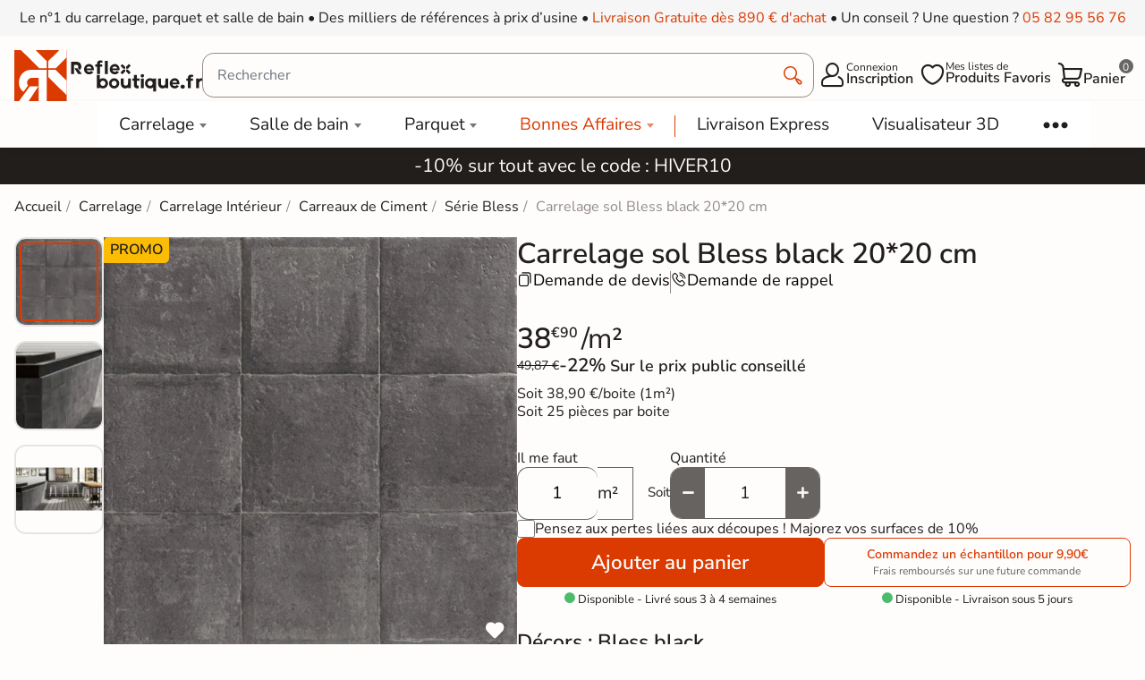

--- FILE ---
content_type: text/html; charset=utf-8
request_url: https://reflex-boutique.fr/carrelage/13909-carrelage-sol-bless-black-2020-cm.html
body_size: 39938
content:
<!doctype html><html lang="fr-FR"><head><meta charset="utf-8"><meta http-equiv="x-ua-compatible" content="ie=edge"><meta name="viewport" content="width=device-width, initial-scale=1"><link rel="icon" type="image/vnd.microsoft.icon" href="https://reflex-boutique.fr/img/favicon.ico?1733240941"><link rel="shortcut icon" type="image/x-icon" href="https://reflex-boutique.fr/img/favicon.ico?1733240941"><title> Carrelage sol Bless black 20x20 cm - Réflex Boutique</title><meta name="description" content="Réflex Boutique propose à la vente en ligne le Carrelage sol Bless black 20*20 cm à prix d&#039;usine ✓ Échantillons Gratuits ✓ Livraison rapide"><meta name="robots" content="index, follow"><link rel="canonical" href="https://reflex-boutique.fr/carrelage/13909-carrelage-sol-bless-black-2020-cm.html"> <script type="application/ld+json">{
    "@context": "https://schema.org",
    "@type": "Organization",
    "name": "Reflex Boutique",
    "url": "https://reflex-boutique.fr/",
          "logo": {
        "@type": "ImageObject",
        "url":"https://reflex-boutique.fr/img/logo-1733240941.jpg"
      },
        "sameAs": [
      "https://www.pinterest.fr/Reflexpourtous/",
      "https://www.facebook.com/reflex.boutique.fr/",
      "https://www.instagram.com/reflex_boutique/"
    ],
    "description": "Magasin spécialisé dans la vente de carrelage",
    "address": {
      "@type": "PostalAddress",
      "streetAddress": "20 bd de l&#039;Europe",
      "addressLocality": "Portet sur garonne",
      "postalCode": "31120",
      "addressCountry": "FR"
    },
    "founder": {
    "@type": "Person",
    "name": "Clément Castelli",
    "url": "https://reflex-boutique.fr/content/241-#about",
    "jobTitle": "Fondateur et Expert Carrelage"
  },
    "contactPoint": {
      "@type": "ContactPoint",
      "telephone": "+33 5 82 95 56 76",
      "email": "contact@reflex-groupe.fr",
      "contactType": "customer service"
    }
  }</script> <script type="application/ld+json">{
    "@context": "https://schema.org",
    "@type": "WebPage",
    "isPartOf": {
      "@type": "WebSite",
      "url":  "https://reflex-boutique.fr/",
      "name": "Reflex Boutique"
    },
    "name": " Carrelage sol Bless black 20x20 cm - Réflex Boutique",
    "url":  "https://reflex-boutique.fr/carrelage/13909-carrelage-sol-bless-black-2020-cm.html",
    "reviewedBy": {
      "@type": "Person",
      "@id": "https://reflex-boutique.fr/content/241-#about",
      "name": "Clément Castelli"
    }  }</script> <script type="application/ld+json">{
      "@context": "https://schema.org",
      "@type": "BreadcrumbList",
      "itemListElement": [
                  {
            "@type": "ListItem",
            "position": 1,
            "name": "Accueil",
            "item": "https://reflex-boutique.fr/"
          },                  {
            "@type": "ListItem",
            "position": 2,
            "name": "Carrelage",
            "item": "https://reflex-boutique.fr/94-carrelage"
          },                  {
            "@type": "ListItem",
            "position": 3,
            "name": "Carrelage Intérieur",
            "item": "https://reflex-boutique.fr/carrelage/61-carrelage-interieur"
          },                  {
            "@type": "ListItem",
            "position": 4,
            "name": "Carreaux de Ciment",
            "item": "https://reflex-boutique.fr/carrelage/561-carreaux-ciment"
          },                  {
            "@type": "ListItem",
            "position": 5,
            "name": "Série Bless",
            "item": "https://reflex-boutique.fr/carrelage/930-serie-bless"
          },                  {
            "@type": "ListItem",
            "position": 6,
            "name": "Carrelage sol Bless black 20*20 cm",
            "item": "https://reflex-boutique.fr/carrelage/13909-carrelage-sol-bless-black-2020-cm.html"
          }              ]
    }</script> <script type="application/ld+json">{
    "@context": "https://schema.org/",
    "@type": "Product",
    "name": "Carrelage sol Bless black 20*20 cm",
    "description": "Réflex Boutique propose à la vente en ligne le Carrelage sol Bless black 20*20 cm à prix d&#039;usine ✓ Échantillons Gratuits ✓ Livraison rapide",
    "category": "Carrelage",
    "image" :"https://reflex-boutique.fr/37429-home_default/carrelage-sol-bless-black-2020-cm.jpg",    "sku": "norland black 20x20",
    "mpn": "norland black 20x20"
        ,
      "brand": {
        "@type": "Brand",
        "name": "Réflex boutique"
      }
                ,
      "offers": {
        "@type": "Offer",
        "priceCurrency": "EUR",
        "name": "Carrelage sol Bless black 20*20 cm",
        "price": "38.9",
        "url": "https://reflex-boutique.fr/carrelage/13909-422403-carrelage-sol-bless-black-2020-cm.html#/2423-echantillons-non",
        "priceValidUntil": "2026-02-05",
                  "image": ["https://reflex-boutique.fr/37429-large_default/carrelage-sol-bless-black-2020-cm.jpg","https://reflex-boutique.fr/37430-large_default/carrelage-sol-bless-black-2020-cm.jpg","https://reflex-boutique.fr/37431-large_default/carrelage-sol-bless-black-2020-cm.jpg"],
                "sku": "norland black 20x20",
        "mpn": "norland black 20x20",
                                "availability": "https://schema.org/BackOrder",
        "seller":
          {
            "@context": "https://schema.org",
            "@type": "Organization",
            "name": "Reflex Boutique",
            "url": "https://reflex-boutique.fr/",
                          "logo": {
                "@type": "ImageObject",
                "url":"https://reflex-boutique.fr/img/logo-1733240941.jpg"
              },
                        "sameAs": [
              "https://www.pinterest.fr/Reflexpourtous/",
              "https://www.facebook.com/reflex.boutique.fr/",
              "https://www.instagram.com/reflex_boutique/"
            ],
            "description": "Magasin spécialisé dans la vente de carrelage",
            "address": {
              "@type": "PostalAddress",
              "streetAddress": "20 bd de l&#039;Europe",
              "addressLocality": "Portet sur garonne",
              "postalCode": "31120",
              "addressCountry": "FR"
            },
            "contactPoint": {
              "@type": "ContactPoint",
              "telephone": "+33 5 82 95 56 76",
              "email": "contact@reflex-groupe.fr",
              "contactType": "customer service"
            }
          }
      }
      }</script> <meta property="og:title" content=" Carrelage sol Bless black 20x20 cm - Réflex Boutique" /><meta property="og:description" content="Réflex Boutique propose à la vente en ligne le Carrelage sol Bless black 20*20 cm à prix d&#039;usine ✓ Échantillons Gratuits ✓ Livraison rapide" /><meta property="og:url" content="https://reflex-boutique.fr/carrelage/13909-carrelage-sol-bless-black-2020-cm.html" /><meta property="og:site_name" content="Reflex Boutique" /><link rel="preload" href="https://reflex-boutique.fr/themes/reflex/assets/css/fonts.css" as="style" onload="this.rel='stylesheet'"><link rel="stylesheet" href="https://reflex-boutique.fr/themes/reflex/assets/cache/theme-08fc113583.css" type="text/css" media="all"> <script type="text/javascript">var ASSearchUrl = "https:\/\/reflex-boutique.fr\/module\/pm_advancedsearch4\/advancedsearch4";
        var TNTOfficiel = {"timestamp":1768964743093.153,"module":{"name":"tntofficiel","version":"1.0.15","title":"TNT","context":true,"ready":true},"config":{"google":{"map":{"url":"https:\/\/maps.googleapis.com\/maps\/api\/js","data":{"v":"3.exp","key":""},"default":{"lat":46.827742,"lng":2.835644,"zoom":6}}}},"translate":{"errorUnableLoadNotFoundStr":"Impossible de charger %s, non trouv&eacute; pour %s #%s","errorInvalidCredentialForAccountID":"Informations d&#039;identification invalides pour TNTOfficielAccount #%s","errorInvalidPaybackAmountStr":"Le contre-remboursement par ch&egrave;que est de 10 000 Euros maximum.","errorInvalidTTLNoStore":"Impossible de stocker le cache. Le TTL n&#039;est pas un nombre entier positif.","errorUnableLoadCreateCacheEntryKey":"Impossible de charger ou de cr&eacute;er une entr&eacute;e de cache pour la cl&eacute; %s.","errorUnableStoreValueType":"Impossible de stocker le cache. Le type est %s.","errorUnableStoreSize":"Impossible de stocker le cache. La taille d&eacute;passe 65535 octets.","errorUnableStoreSave":"Impossible de stocker le cache. Erreur lors de la sauvegarde.","errorDeleteIDCauseNotFoundStr":"Suppression de %s #%s car %s non trouv&eacute;.","errorDeleteIDCauseNotFoundOrDeleteStr":"Suppression de %s #%s car %s non trouv&eacute; ou supprim&eacute;.","errorNoDeliveryCarrierSelected":"Aucun transporteur s&eacute;lectionn&eacute;.","errorNoDeliveryOptionSelected":"Aucune option de livraison n&#039;est s&eacute;lectionn&eacute;e.","errorWrongDeliveryCarrierSelected":"Mauvais transporteur s&eacute;lectionn&eacute;.","errorNoDeliveryAddressSelected":"Aucune adresse de livraison n&#039;est s&eacute;lectionn&eacute;e.","errorDeliveryAddressDeleted":"Adresse de livraison supprim&eacute;e.","errorDeliveryOptionInconsistency":"Incoh&eacute;rence des options de livraison.","validateAdditionalCarrierInfo":"Veuillez renseigner les informations compl&eacute;mentaires de livraison en cliquant sur &laquo; valider &raquo;.","errorNoDeliveryPointSelected":"Veuillez s&eacute;lectionner un lieu de livraison.","errorFieldMandatory":"Le champ &amp;quot;%s&amp;quot; est obligatoire.","errorFieldInvalid":"Le champ &amp;quot;%s&amp;quot; est invalide.","fieldEmail":"E-mail","fieldMobile":"T&eacute;l&eacute;phone portable","errorFieldInvalidPhone":"Le num&eacute;ro de t&eacute;l&eacute;phone doit &ecirc;tre de 10 chiffres.","errorFieldMaxChar":"Le champ doit &ecirc;tre de %s caract&egrave;res maximum.","titleValidateDeliveryAddress":"Valider votre adresse de livraison","errorUnknownPostalCode":"Code postal inconnu.","validatePostalCodeDeliveryAddress":"Veuillez &eacute;diter et valider le code postal de votre adresse de livraison.","errorUnrecognizedCity":"Ville non reconnue.","selectCityDeliveryAddress":"Veuillez s&eacute;lectionner la ville de votre adresse de livraison.","labelPostalCode":"Code postal","labelCity":"Ville","buttonValidate":"Valider","errorUnableSetDeliveryPointStr":"Impossible de d&eacute;finir le point de livraison","errorUnknow":"Une erreur est survenue.","errorTechnical":"Une erreur technique est survenue.","errorConnection":"Une erreur de communication est survenue.","errorNetwork":"Une erreur r&eacute;seau est survenue.","errorFancybox":"Fancybox n&#039;est pas disponible."},"link":{"controller":"productcontroller","front":{"shop":"https:\/\/reflex-boutique.fr\/","module":{"boxDeliveryPoints":"https:\/\/reflex-boutique.fr\/module\/tntofficiel\/carrier?action=boxDeliveryPoints","saveProductInfo":"https:\/\/reflex-boutique.fr\/module\/tntofficiel\/carrier?action=saveProductInfo","checkPaymentReady":"https:\/\/reflex-boutique.fr\/module\/tntofficiel\/carrier?action=checkPaymentReady","storeReceiverInfo":"https:\/\/reflex-boutique.fr\/module\/tntofficiel\/address?action=storeReceiverInfo","getAddressCities":"https:\/\/reflex-boutique.fr\/module\/tntofficiel\/address?action=getCities","updateAddressDelivery":"https:\/\/reflex-boutique.fr\/module\/tntofficiel\/address?action=updateDeliveryAddress","checkAddressPostcodeCity":"https:\/\/reflex-boutique.fr\/module\/tntofficiel\/address?action=checkPostcodeCity"},"page":{"order":"https:\/\/reflex-boutique.fr\/commande"}},"back":null,"image":"\/modules\/tntofficiel\/views\/img\/"},"country":{"8":"FR"},"carrier":{"list":{"442":{"account_type":"*","carrier_type":"DROPOFFPOINT"},"445":{"account_type":"*","carrier_type":"INDIVIDUAL"}}},"order":{"isTNT":false}};
        var as4_orderBySalesAsc = "Meilleures ventes en dernier";
        var as4_orderBySalesDesc = "Meilleures ventes en premier";
        var cartId = -1;
        var checkoutPaymentStepUrl = "https:\/\/reflex-boutique.fr\/commande?step=3";
        var comment_tab = "3";
        var inlineDefered = ["https:\/\/assets.motive.co\/front-loader\/prestashop\/v1.js","https:\/\/cdn.roomvo.com\/static\/scripts\/b2b\/reflexboutiquefr.js","https:\/\/reflex-boutique.fr\/modules\/trustpilot\/views\/js\/tp_register.min.js","https:\/\/reflex-boutique.fr\/modules\/trustpilot\/views\/js\/tp_trustbox.min.js","https:\/\/reflex-boutique.fr\/modules\/trustpilot\/views\/js\/tp_preview.min.js"];
        var lgcomments_products_default_display = "3";
        var lgcomments_products_extra_display = "10";
        var mdgConditioningProduct = {"conditioning":{"value":1},"increase":{"value":10}};
        var mdgMenuStaticVar = {"urlAjaxController":"https:\/\/reflex-boutique.fr\/module\/mdgmenustatic\/ajax"};
        var mdgModalCustomer = {"url":{"ajaxController":"https:\/\/reflex-boutique.fr\/module\/mdgmodalcustomer\/ajax?ajax=1"}};
        var mdgProductList = {"ajaxController":"https:\/\/reflex-boutique.fr\/module\/mdgproductlist\/ajax","productsContainer":"#js-product-list","productContainer":".js-product-miniature","productSlideShowDelay":1200,"infiniteScroll":false,"infiniteScrollRepeat":0};
        var mdgUntillFreeDelivery = {"url_ajax":"https:\/\/reflex-boutique.fr\/module\/mdguntilfreedelivery\/ajax","ps_version":"v8"};
        var mdgWishList = {"url":{"ajax":"https:\/\/reflex-boutique.fr\/module\/mdgwishlist\/ajax"},"message":{"confirmRemoveProduct":"Are you sure you want to remove this product from your list?","confirmDeleteList":"Are you sure you want to delete definitly this list?"}};
        var module_dir = "\/modules\/lgcomments\/";
        var motive = {"initParams":{"xEngineId":"7e8a3515-4e1d-49eb-8cfe-4d3dfc8884a9","lang":"fr-FR","currency":"EUR","triggerSelector":"#search_query_top","isolated":true,"cartUrl":"https:\/\/reflex-boutique.fr\/panier?action=show"},"options":{"showPrices":true,"shopperPrices":true,"priceRates":{"min":1,"max":1,"static":1}},"endpoint":"https:\/\/reflex-boutique.fr\/module\/motive\/front","motive_x_url":"https:\/\/assets.motive.co\/motive-x\/v2\/app.js"};
        var prestashop = {"cart":{"products":[],"totals":{"total":{"type":"total","label":"Total","amount":0,"value":"0,00\u00a0\u20ac"},"total_including_tax":{"type":"total","label":"Total TTC","amount":0,"value":"0,00\u00a0\u20ac"},"total_excluding_tax":{"type":"total","label":"Total HT :","amount":0,"value":"0,00\u00a0\u20ac"}},"subtotals":{"products":{"type":"products","label":"Sous-total","amount":0,"value":"0,00\u00a0\u20ac"},"discounts":null,"shipping":{"type":"shipping","label":"Livraison","amount":0,"value":""},"tax":null},"products_count":0,"summary_string":"0 articles","vouchers":{"allowed":1,"added":[]},"discounts":[{"id_cart_rule":null,"id_customer":0,"date_from":"2026-01-07 20:00:00","date_to":"2026-03-10 20:00:00","description":"","quantity":999716,"quantity_per_user":1000000,"priority":1,"partial_use":1,"code":"HIVER10","minimum_amount":"0.000000","minimum_amount_tax":1,"minimum_amount_currency":1,"minimum_amount_shipping":0,"country_restriction":0,"carrier_restriction":0,"group_restriction":0,"cart_rule_restriction":1,"product_restriction":0,"shop_restriction":0,"free_shipping":0,"reduction_percent":"10.00","reduction_amount":"0.000000","reduction_tax":1,"reduction_currency":1,"reduction_product":0,"reduction_exclude_special":0,"gift_product":0,"gift_product_attribute":0,"highlight":1,"active":1,"date_add":"2026-01-07 20:51:17","date_upd":"2026-01-20 23:20:29","id_lang":null,"name":null,"quantity_for_user":1000000}],"minimalPurchase":0,"minimalPurchaseRequired":""},"currency":{"id":1,"name":"Euro","iso_code":"EUR","iso_code_num":"978","sign":"\u20ac"},"customer":{"lastname":"","firstname":"","email":null,"birthday":"0000-00-00","newsletter":0,"newsletter_date_add":"0000-00-00 00:00:00","optin":0,"website":null,"company":null,"siret":null,"ape":null,"is_logged":false,"gender":{"type":null,"name":null},"addresses":[]},"country":{"id_zone":9,"id_currency":0,"call_prefix":33,"iso_code":"FR","active":1,"contains_states":1,"need_identification_number":0,"need_zip_code":1,"zip_code_format":"NNNNN","display_tax_label":1,"name":"France","id":8},"language":{"name":"Fran\u00e7ais (French)","iso_code":"fr","locale":"fr-FR","language_code":"fr","active":"1","is_rtl":"0","date_format_lite":"d\/m\/Y","date_format_full":"d\/m\/Y H:i:s","id":1},"page":{"title":"","canonical":"https:\/\/reflex-boutique.fr\/carrelage\/13909-carrelage-sol-bless-black-2020-cm.html","meta":{"title":" Carrelage sol Bless black 20x20 cm - R\u00e9flex Boutique","description":"R\u00e9flex Boutique propose \u00e0 la vente en ligne le Carrelage sol Bless black 20*20 cm \u00e0 prix d'usine \u2713 \u00c9chantillons Gratuits \u2713 Livraison rapide","keywords":"","robots":"index, follow"},"page_name":"product","body_classes":{"lang-fr":true,"lang-rtl":false,"country-FR":true,"currency-EUR":true,"layout-full-width":true,"page-product":true,"tax-display-enabled":true,"page-customer-account":false,"product-id-13909":true,"product-Carrelage sol Bless black 20*20 cm":true,"product-id-category-94":true,"product-id-manufacturer-30":true,"product-id-supplier-83":true,"product-on-sale":true,"product-available-for-order":true,"reverse-product-miniature-image":false},"admin_notifications":[],"password-policy":{"feedbacks":{"0":"Tr\u00e8s faible","1":"Faible","2":"Moyenne","3":"Fort","4":"Tr\u00e8s fort","Straight rows of keys are easy to guess":"Les suites de touches sur le clavier sont faciles \u00e0 deviner","Short keyboard patterns are easy to guess":"Les mod\u00e8les courts sur le clavier sont faciles \u00e0 deviner.","Use a longer keyboard pattern with more turns":"Utilisez une combinaison de touches plus longue et plus complexe.","Repeats like \"aaa\" are easy to guess":"Les r\u00e9p\u00e9titions (ex. : \"aaa\") sont faciles \u00e0 deviner.","Repeats like \"abcabcabc\" are only slightly harder to guess than \"abc\"":"Les r\u00e9p\u00e9titions (ex. : \"abcabcabc\") sont seulement un peu plus difficiles \u00e0 deviner que \"abc\".","Sequences like abc or 6543 are easy to guess":"Les s\u00e9quences (ex. : abc ou 6543) sont faciles \u00e0 deviner.","Recent years are easy to guess":"Les ann\u00e9es r\u00e9centes sont faciles \u00e0 deviner.","Dates are often easy to guess":"Les dates sont souvent faciles \u00e0 deviner.","This is a top-10 common password":"Ce mot de passe figure parmi les 10 mots de passe les plus courants.","This is a top-100 common password":"Ce mot de passe figure parmi les 100 mots de passe les plus courants.","This is a very common password":"Ceci est un mot de passe tr\u00e8s courant.","This is similar to a commonly used password":"Ce mot de passe est similaire \u00e0 un mot de passe couramment utilis\u00e9.","A word by itself is easy to guess":"Un mot seul est facile \u00e0 deviner.","Names and surnames by themselves are easy to guess":"Les noms et les surnoms seuls sont faciles \u00e0 deviner.","Common names and surnames are easy to guess":"Les noms et les pr\u00e9noms courants sont faciles \u00e0 deviner.","Use a few words, avoid common phrases":"Utilisez quelques mots, \u00e9vitez les phrases courantes.","No need for symbols, digits, or uppercase letters":"Pas besoin de symboles, de chiffres ou de majuscules.","Avoid repeated words and characters":"\u00c9viter de r\u00e9p\u00e9ter les mots et les caract\u00e8res.","Avoid sequences":"\u00c9viter les s\u00e9quences.","Avoid recent years":"\u00c9vitez les ann\u00e9es r\u00e9centes.","Avoid years that are associated with you":"\u00c9vitez les ann\u00e9es qui vous sont associ\u00e9es.","Avoid dates and years that are associated with you":"\u00c9vitez les dates et les ann\u00e9es qui vous sont associ\u00e9es.","Capitalization doesn't help very much":"Les majuscules ne sont pas tr\u00e8s utiles.","All-uppercase is almost as easy to guess as all-lowercase":"Un mot de passe tout en majuscules est presque aussi facile \u00e0 deviner qu'un mot de passe tout en minuscules.","Reversed words aren't much harder to guess":"Les mots invers\u00e9s ne sont pas beaucoup plus difficiles \u00e0 deviner.","Predictable substitutions like '@' instead of 'a' don't help very much":"Les substitutions pr\u00e9visibles comme '\"@\" au lieu de \"a\" n'aident pas beaucoup.","Add another word or two. Uncommon words are better.":"Ajoutez un autre mot ou deux. Pr\u00e9f\u00e9rez les mots peu courants."}}},"shop":{"name":"Reflex Boutique","logo":"https:\/\/reflex-boutique.fr\/img\/logo-1733240941.jpg","stores_icon":"https:\/\/reflex-boutique.fr\/img\/logo_stores.png","favicon":"https:\/\/reflex-boutique.fr\/img\/favicon.ico"},"core_js_public_path":"\/themes\/","urls":{"base_url":"https:\/\/reflex-boutique.fr\/","current_url":"https:\/\/reflex-boutique.fr\/carrelage\/13909-carrelage-sol-bless-black-2020-cm.html","shop_domain_url":"https:\/\/reflex-boutique.fr","img_ps_url":"https:\/\/reflex-boutique.fr\/img\/","img_cat_url":"https:\/\/reflex-boutique.fr\/img\/c\/","img_lang_url":"https:\/\/reflex-boutique.fr\/img\/l\/","img_prod_url":"https:\/\/reflex-boutique.fr\/img\/p\/","img_manu_url":"https:\/\/reflex-boutique.fr\/img\/m\/","img_sup_url":"https:\/\/reflex-boutique.fr\/img\/su\/","img_ship_url":"https:\/\/reflex-boutique.fr\/img\/s\/","img_store_url":"https:\/\/reflex-boutique.fr\/img\/st\/","img_col_url":"https:\/\/reflex-boutique.fr\/img\/co\/","img_url":"https:\/\/reflex-boutique.fr\/themes\/reflex\/assets\/img\/","css_url":"https:\/\/reflex-boutique.fr\/themes\/reflex\/assets\/css\/","js_url":"https:\/\/reflex-boutique.fr\/themes\/reflex\/assets\/js\/","pic_url":"https:\/\/reflex-boutique.fr\/upload\/","theme_assets":"https:\/\/reflex-boutique.fr\/themes\/reflex\/assets\/","theme_dir":"https:\/\/reflex-boutique.fr\/var\/www\/reflex\/root\/web\/themes\/reflex\/","pages":{"address":"https:\/\/reflex-boutique.fr\/adresse","addresses":"https:\/\/reflex-boutique.fr\/adresses","authentication":"https:\/\/reflex-boutique.fr\/connexion","manufacturer":"https:\/\/reflex-boutique.fr\/marques","cart":"https:\/\/reflex-boutique.fr\/panier","category":"https:\/\/reflex-boutique.fr\/index.php?controller=category","cms":"https:\/\/reflex-boutique.fr\/index.php?controller=cms","contact":"https:\/\/reflex-boutique.fr\/contactez-nous","discount":"https:\/\/reflex-boutique.fr\/reduction","guest_tracking":"https:\/\/reflex-boutique.fr\/suivi-commande-invite","history":"https:\/\/reflex-boutique.fr\/historique-commandes","identity":"https:\/\/reflex-boutique.fr\/identite","index":"https:\/\/reflex-boutique.fr\/","my_account":"https:\/\/reflex-boutique.fr\/mon-compte","order_confirmation":"https:\/\/reflex-boutique.fr\/confirmation-commande","order_detail":"https:\/\/reflex-boutique.fr\/index.php?controller=order-detail","order_follow":"https:\/\/reflex-boutique.fr\/suivi-commande","order":"https:\/\/reflex-boutique.fr\/commande","order_return":"https:\/\/reflex-boutique.fr\/index.php?controller=order-return","order_slip":"https:\/\/reflex-boutique.fr\/avoirs","pagenotfound":"https:\/\/reflex-boutique.fr\/page-non-trouvee","password":"https:\/\/reflex-boutique.fr\/mot-de-passe-oublie","pdf_invoice":"https:\/\/reflex-boutique.fr\/index.php?controller=pdf-invoice","pdf_order_return":"https:\/\/reflex-boutique.fr\/index.php?controller=pdf-order-return","pdf_order_slip":"https:\/\/reflex-boutique.fr\/index.php?controller=pdf-order-slip","prices_drop":"https:\/\/reflex-boutique.fr\/promotions","product":"https:\/\/reflex-boutique.fr\/index.php?controller=product","registration":"https:\/\/reflex-boutique.fr\/inscription","search":"https:\/\/reflex-boutique.fr\/recherche","sitemap":"https:\/\/reflex-boutique.fr\/plan-site","stores":"https:\/\/reflex-boutique.fr\/magasins","supplier":"https:\/\/reflex-boutique.fr\/fournisseurs","new_products":"https:\/\/reflex-boutique.fr\/nouveaux-produits","brands":"https:\/\/reflex-boutique.fr\/marques","register":"https:\/\/reflex-boutique.fr\/inscription","order_login":"https:\/\/reflex-boutique.fr\/commande?login=1"},"alternative_langs":[],"actions":{"logout":"https:\/\/reflex-boutique.fr\/?mylogout="},"no_picture_image":{"bySize":{"small_default":{"url":"https:\/\/reflex-boutique.fr\/img\/p\/fr-default-small_default.jpg","width":98,"height":98},"cart_default":{"url":"https:\/\/reflex-boutique.fr\/img\/p\/fr-default-cart_default.jpg","width":125,"height":125},"home_default":{"url":"https:\/\/reflex-boutique.fr\/img\/p\/fr-default-home_default.jpg","width":500,"height":500},"medium_default":{"url":"https:\/\/reflex-boutique.fr\/img\/p\/fr-default-medium_default.jpg","width":565,"height":565},"large_default":{"url":"https:\/\/reflex-boutique.fr\/img\/p\/fr-default-large_default.jpg","width":1200,"height":600}},"small":{"url":"https:\/\/reflex-boutique.fr\/img\/p\/fr-default-small_default.jpg","width":98,"height":98},"medium":{"url":"https:\/\/reflex-boutique.fr\/img\/p\/fr-default-home_default.jpg","width":500,"height":500},"large":{"url":"https:\/\/reflex-boutique.fr\/img\/p\/fr-default-large_default.jpg","width":1200,"height":600},"legend":""}},"configuration":{"display_taxes_label":true,"display_prices_tax_incl":true,"is_catalog":false,"show_prices":true,"opt_in":{"partner":false},"quantity_discount":{"type":"discount","label":"Remise sur prix unitaire"},"voucher_enabled":1,"return_enabled":0},"field_required":[],"breadcrumb":{"links":[{"title":"Accueil","url":"https:\/\/reflex-boutique.fr\/"},{"title":"Carrelage","url":"https:\/\/reflex-boutique.fr\/94-carrelage"},{"title":"Carrelage Int\u00e9rieur","url":"https:\/\/reflex-boutique.fr\/carrelage\/61-carrelage-interieur"},{"title":"Carreaux de Ciment","url":"https:\/\/reflex-boutique.fr\/carrelage\/561-carreaux-ciment"},{"title":"S\u00e9rie Bless","url":"https:\/\/reflex-boutique.fr\/carrelage\/930-serie-bless"},{"title":"Carrelage sol Bless black 20*20 cm","url":"https:\/\/reflex-boutique.fr\/carrelage\/13909-carrelage-sol-bless-black-2020-cm.html"}],"count":6},"link":{"protocol_link":"https:\/\/","protocol_content":"https:\/\/"},"time":1768964743,"static_token":"80bfca65e4a1faf12a90241499199e4b","token":"dd8a627261d58b808cc2dd95623f5759","debug":false,"modules":{"mdgproductaccessoryfirst":null,"mdgfeature":null,"mdgproductsamecollection":null,"mdgproductcategories":null,"rfxdualcart":null,"rfxtoolscustom":null,"pm_advancedsearch4":null,"rfxproductlocation":null,"rfxproductcustom":null,"rfxcategorycustom":null,"opartnoindex":null,"rfxcmscustom":null,"mdgseo":null,"lgcomments":null,"mdgproductvariant":null,"mdgproductlist":null}};
        var productName = "Carrelage sol Bless black 20*20 cm";
        var psemailsubscription_subscription = "https:\/\/reflex-boutique.fr\/module\/ps_emailsubscription\/subscription";
        var review_controller_link = "https:\/\/reflex-boutique.fr\/avis-boutique";
        var review_controller_name = "avis-boutique";
        var rfxDualCart = {"url":"https:\/\/reflex-boutique.fr\/module\/rfxdualcart\/ajax","messages":{"limit_sample":"Vous ne pouvez pas avoir plus de 2 \u00e9chantillons pour la m\u00eame r\u00e9f\u00e9rence.\nMerci pour votre compr\u00e9hention"}};
        var rfxProductCustom = {"url":{"ajaxController":"https:\/\/reflex-boutique.fr\/module\/rfxproductcustom\/ajax?ajax=1&id_product=13909"}};
        var rtxTagmanager = {"url":{"ajax":"https:\/\/reflex-boutique.fr\/module\/rfxtagmanager\/ajax"}};
        var send_successfull_msg = "La critique a \u00e9t\u00e9 correctement envoy\u00e9e.";
        var sliderblocks = 4;
        var star_color = "yellow";
        var star_style = "plain";</script> <style></style><script>var jprestaUpdateCartDirectly = 0;
                var jprestaUseCreativeElements = 0;</script><script>pcRunDynamicModulesJs = function() {
// SEO Tag Manager cookie trigger
new RfxTagManagerCookie();
};</script><?php /** * NOTICE OF LICENSE * * Smartsupp live chat - official plugin. Smartsupp is free live chat with visitor recording. * The plugin enables you to create a free account or sign in with existing one. Pre-integrated * customer info with WooCommerce (you will see names and emails of signed in webshop visitors). * Optional API for advanced chat box modifications. * * You must not modify, adapt or create derivative works of this source code * * @author Smartsupp * @copyright 2021 Smartsupp.com * @license GPL-2.0+ **/ ?> <script type="text/javascript">var smartSuppDefered = function() {
                window._smartsupp = window._smartsupp || {}; var _smartsupp = window._smartsupp;
                _smartsupp.key = '4093f5feaac7aae3db330a43e2255dd25eb31998';
_smartsupp.cookieDomain = '.reflex-boutique.fr';
_smartsupp.sitePlatform = 'Prestashop 8.1.3';
window.smartsupp||(function(d) {
        var s,c,o=smartsupp=function(){ o._.push(arguments)};o._=[];
                s=d.getElementsByTagName('script')[0];c=d.createElement('script');
                c.type='text/javascript';c.charset='utf-8';c.async=true;
                c.src='//www.smartsuppchat.com/loader.js';s.parentNode.insertBefore(c,s);
            })(document);
                };</script> <script type="text/javascript">if (document.readyState === 'loading') {
                    document.addEventListener('DOMContentLoaded', () => {
                        document.body.addEventListener('touchmove', () => { smartSuppDefered() }, { once: true });
                        document.body.addEventListener('mousemove', () => { smartSuppDefered() }, { once: true });
                        document.addEventListener('scroll', () => { smartSuppDefered() }, { once: true });
                    });
                }</script><script type="text/javascript" data-keepinline="true">var trustpilot_script_url = 'https://invitejs.trustpilot.com/tp.min.js';
    var trustpilot_key = 'AZbI2o9zO5vMEMv6';
    var trustpilot_widget_script_url = '//widget.trustpilot.com/bootstrap/v5/tp.widget.bootstrap.min.js';
    var trustpilot_integration_app_url = 'https://ecommscript-integrationapp.trustpilot.com';
    var trustpilot_preview_css_url = '//ecommplugins-scripts.trustpilot.com/v2.1/css/preview.min.css';
    var trustpilot_preview_script_url = '//ecommplugins-scripts.trustpilot.com/v2.1/js/preview.min.js';
    var trustpilot_ajax_url = 'https://reflex-boutique.fr/module/trustpilot/trustpilotajax';
    var user_id = '0';
    var trustpilot_trustbox_settings = {"trustboxes":[],"activeTrustbox":0,"pageUrls":{"landing":"https:\/\/reflex-boutique.fr\/","category":"https:\/\/reflex-boutique.fr\/94-carrelage","product":"https:\/\/reflex-boutique.fr\/salle-de-bain\/102-vidage-baignoire-quick-clac-avec-siphon-orientable.html"}};</script> <meta property="og:type" content="product"><meta property="og:image" content="https://reflex-boutique.fr/37429-large_default/carrelage-sol-bless-black-2020-cm.jpg"><link rel="preload" as="image" href="https://reflex-boutique.fr/37429-medium_default/carrelage-sol-bless-black-2020-cm.jpg" /><meta property="product:pretax_price:amount" content="32.416667"><meta property="product:pretax_price:currency" content="EUR"><meta property="product:price:amount" content="38.9"><meta property="product:price:currency" content="EUR"></head><body id="product" class="lang-fr country-fr currency-eur layout-full-width page-product tax-display-enabled product-id-13909 product-carrelage-sol-bless-black-20-20-cm product-id-category-94 product-id-manufacturer-30 product-id-supplier-83 product-on-sale product-available-for-order js-scroll-detect"><div id="dyn6970428717a0e" class="dynhook pc_hookDisplayAfterBodyOpeningTag_204" data-module="204" data-hook="DisplayAfterBodyOpeningTag" data-hooktype="m" data-hookargs="altern=1^"><div class="loadingempty"></div></div><main><header id="header"><div id="header-banner" class="text-center"> <span class="d-none d-md-inline">Le n°1 du carrelage, parquet et salle de bain • Des milliers de références à prix d’usine •</span> <span class="d-none d-xl-inline"> <span class="color-orange-1">Livraison Gratuite dès 890 € d'achat</span> •</span> <span> Un conseil ? Une question ? <a href="tel:+33582955676" class="text-primary text-nowrap">05 82 95 56 76</a></span></div><div id="header-top"> <button id="mobile-menu-toggle" class="d-lg-none reflex-icon-material reflex-icon-menu" aria-label="menu"></button><div class="header-left"> <a href="https://reflex-boutique.fr/"> <img src="https://reflex-boutique.fr/themes/reflex/assets/img/logo.svg" width="185" height="50" alt=""/> </a></div><div id="_desktop_search_wrap" class="d-none d-sm-block header-top-center"><div id="search_widget" data-search-controller-url="//reflex-boutique.fr/recherche"><form method="get" class="position-relative" action="//reflex-boutique.fr/recherche"> <input type="hidden" name="controller" value="search"> <i class="reflex-icon-material search" aria-hidden="true">&#xe924;</i> <input id="search_query_top" class="form-control" type="text" name="s" value="" placeholder="Rechercher" aria-label="Rechercher"></form></div></div><div class="header-top-right"> <button data-toggle="modal" data-target="#mainCustomerModal" class="js-mdgmodalcustomer-customer"> <i class="reflex-icon-material" alt="Mon compte">&#xe925;</i> <span class="d-none d-lg-block"> Connexion<br><strong>Inscription</strong> </span> </button><span data-hb64ref="aHR0cHM6Ly9yZWZsZXgtYm91dGlxdWUuZnIvbW9kdWxlL21kZ3dpc2hsaXN0L2xpc3Rz"> <i class="reflex-icon-material" alt="Mes listes">&#xe922;</i> <span class="d-none d-xl-block">Mes listes de<br><strong>Produits Favoris</strong></span> </span><div id="dyn6970428718017" class="dynhook pc_hookDisplayNav2_141" data-module="141" data-hook="DisplayNav2" data-hooktype="m" data-hookargs="altern=2^"><div class="loadingempty"></div><button id="rfxDualCarts-top" type="button" data-url="https://reflex-boutique.fr/panier" data-toggle="modal" data-target="#rfxDualCarts-modal"> <i class="reflex-icon-material" alt="Mon panier">&#xe926;</i> <span class="d-none d-xl-block"><br><strong>Panier</strong></span> <small><span class="ajax-cart-quantity">0</span></small> </button></div></div></div> </header> <section id="mdgMenuStatic-wrap"> <nav id="mdgMenuStatic"> <button class="js-back btn-back">Retour</button> <button class="js-close btn-close">Fermer</button><div class="js-menu-level-1 p-4" id="_mobile_search_wrap"></div><div class="js-menu-level-1 js-has-children"> <a href="https://reflex-boutique.fr/94-carrelage">Carrelage</a><div><div class="js-menu-level-2"> <span class="d-block d-lg-none bg-orange text-center h3 m-0" data-hb64ref="aHR0cHM6Ly9yZWZsZXgtYm91dGlxdWUuZnIvOTQtY2FycmVsYWdl">Carrelage</span><div class="link-level-2" data-children="1.1"><img class="li-icon" loading="lazy" width="80" height="80" alt="" src="https://reflex-boutique.fr/modules/mdgmenustatic/views/img/1.1.png"/> <a href="https://reflex-boutique.fr/carrelage/61-carrelage-interieur" class="active">Carrelage Intérieur</a></div><div class="link-level-2" data-children="1.2"><img class="li-icon" loading="lazy" width="80" height="80" alt="" src="https://reflex-boutique.fr/modules/mdgmenustatic/views/img/1.2.png"/> <a href="https://reflex-boutique.fr/carrelage/62-carrelage-exterieur">Carrelage Extérieur</a></div><div class="link-level-2" data-children="1.3"><img class="li-icon" loading="lazy" width="80" height="80" alt="" src="https://reflex-boutique.fr/modules/mdgmenustatic/views/img/1.3.png"/> <a href="https://reflex-boutique.fr/carrelage/244-dalle-terrasse-exterieur-ceramique-2cm">Dalle Terrasse Sur Plot</a></div><div class="link-level-2" data-children="1.4"><img class="li-icon" loading="lazy" width="80" height="80" alt="" src="https://reflex-boutique.fr/modules/mdgmenustatic/views/img/1.4.png"/> <a href="https://reflex-boutique.fr/carrelage/64-carrelage-salle-de-bain">Carrelage Salle de Bain</a></div><div class="link-level-2" data-children="1.5"><img class="li-icon" loading="lazy" width="80" height="80" alt="" src="https://reflex-boutique.fr/modules/mdgmenustatic/views/img/1.5.png"/> <a href="https://reflex-boutique.fr/carrelage/354-accessoires-colles-et-finitions">Colle & Finition</a></div><div class="link-level-2" data-children="1.6"><img class="li-icon" loading="lazy" width="80" height="80" alt="" src="https://reflex-boutique.fr/modules/mdgmenustatic/views/img/1.6.png"/> <span>Par Pièces</span></div><div class="link-level-2" data-children="1.7"><img class="li-icon" loading="lazy" width="80" height="80" alt="" src="https://reflex-boutique.fr/modules/mdgmenustatic/views/img/1.7.png"/> <span>Par Format</span></div><div class="link-level-2" data-children="1.8"><img class="li-icon" loading="lazy" width="80" height="80" alt="" src="https://reflex-boutique.fr/modules/mdgmenustatic/views/img/1.8.png"/> <span>Par Coloris</span></div><div class="link-level-2"><img class="li-icon" loading="lazy" width="80" height="80" alt="" src="https://reflex-boutique.fr/modules/mdgmenustatic/views/img/1.9.jpg"/> <span data-hb64ref="aHR0cHM6Ly9yZWZsZXgtYm91dGlxdWUuZnIvY2FycmVsYWdlLzE1ODQtZGVzdG9ja2FnZQ==">Destockage</span></div> <button class="btn py-1 px-2 d-none d-md-block js-scroll-menu-level-2">Faire défiler <span class="reflex-icon-material reflex-icon-caret-down"></span></button></div><div id="subnav-1.1" class="last-nav-level pe-xl-0"><div> <span data-hb64ref="aHR0cHM6Ly9yZWZsZXgtYm91dGlxdWUuZnIvY2FycmVsYWdlLzYxLWNhcnJlbGFnZS1pbnRlcmlldXI=" class="d-block d-lg-none bg-orange text-center h3 m-0" role="link">Carrelage intérieur</span> <a href="https://reflex-boutique.fr/carrelage/561-carreaux-ciment">Carreaux de ciment</a> <a href="https://reflex-boutique.fr/carrelage/1058-carrelage-hexagonal">Hexagonal</a> <a href="https://reflex-boutique.fr/carrelage/1442-carrelage-terrazzo-granito-sol-et-mur">Terrazzo / Granito</a> <a href="https://reflex-boutique.fr/carrelage/101-imitation-parquet">Imitation parquet</a> <a href="https://reflex-boutique.fr/carrelage/1041-carrelage-marbre">Imitation marbre</a> <a href="https://reflex-boutique.fr/carrelage/1553-carrelage-travertin">Imitation travertin</a> <a href="https://reflex-boutique.fr/carrelage/99-effet-beton">Effet béton</a> <a href="https://reflex-boutique.fr/carrelage/102-poli-semi-poli">Poli, Semi-poli</a> <span data-hb64ref="aHR0cHM6Ly9yZWZsZXgtYm91dGlxdWUuZnIvY29udGVudC8yNi1lY2hhbnRpbGxvbi1ncmF0dWl0" class="d-none d-lg-block btn bg-orange-1 mt-2" style="width: min-content; white-space: nowrap" role="link">Echantillons gratuits</span></div><div> <a href="https://reflex-boutique.fr/carrelage/96-brillant">Brillant</a> <a href="https://reflex-boutique.fr/carrelage/97-moderne">Moderne</a> <a href="https://reflex-boutique.fr/carrelage/95-effet-pierre-naturelle">Imitation pierre naturelle</a> <span data-hb64ref="aHR0cHM6Ly9yZWZsZXgtYm91dGlxdWUuZnIvY2FycmVsYWdlLzk4LWVmZmV0LW1ldGFs">Effet métal</span> <a href="https://reflex-boutique.fr/carrelage/103-extra-fin">Extra fin</a> <a href="https://reflex-boutique.fr/carrelage/71-traditionnel-terre-cuite">Traditionnel / Terre cuite</a> <a href="https://reflex-boutique.fr/carrelage/104-tres-grands-formats">Très grands formats</a></div><div class="d-none d-xl-block w-fixed"><div data-hb64ref="dGVsOiszMzA1ODI5NTU2NzY=" class="d-flex reassurance-miniature reassurance-miniature-help text-center border-2 border-black-1"> <span class="h2">Besoin d'aide<br>et de conseil&nbsp;?</span> <a class="btn bg-black-1 text-action" href="tel:+330582955676">05 82 95 56 76</a> <span class="h4">Nos spécialistes du<br>carrelage vous<br>conseillent<br>du lundi au samedi<br>de 9h à 18h</span> <span class="reflex-icon-material reflex-icon-phone-call color-orange-1"></span></div></div></div><div id="subnav-1.2" class="last-nav-level d-none"><div> <span data-hb64ref="aHR0cHM6Ly9yZWZsZXgtYm91dGlxdWUuZnIvY2FycmVsYWdlLzYyLWNhcnJlbGFnZS1leHRlcmlldXI=" class="d-block d-lg-none bg-orange text-center h3 m-0" role="link">Carrelage extérieur</span> <a href="https://reflex-boutique.fr/carrelage/243-effet-bois">Effet bois</a> <a href="https://reflex-boutique.fr/carrelage/1521-pierre-de-bali-carrelage-piscine">Effet pierre de bali</a> <a href="https://reflex-boutique.fr/carrelage/1790-travertin-exterieur">Effet travertin</a> <a href="https://reflex-boutique.fr/carrelage/241-effet-pierre">Effet pierre</a> <a href="https://reflex-boutique.fr/carrelage/242-moderne">Moderne</a> <a href="https://reflex-boutique.fr/carrelage/240-classique">Classique</a> <a href="https://reflex-boutique.fr/carrelage/631-pierre-de-parement">Pierre de parement</a></div><div> <span class="d-none d-lg-block h3 m-0 color-orange-1"><i class="li-icon reflex-icon-material reflex-icon-pool-1"></i>Piscine</span> <span class="d-block d-lg-none text-center h3 m-0"><i class="li-icon reflex-icon-material reflex-icon-pool-1"></i>Piscine</span> <a href="https://reflex-boutique.fr/carrelage/70-carrelage-piscine" class="no-border">Carrelage piscine</a> <a href="https://reflex-boutique.fr/carrelage/1564-mosaique-piscine" class="no-border">Mosaïque piscine</a> <a href="https://reflex-boutique.fr/carrelage/810-margelle-piscine" class="no-border">Margelle</a> <span data-hb64ref="aHR0cHM6Ly9yZWZsZXgtYm91dGlxdWUuZnIvcy8xODg1L2NvbGxlLWNhcnJlbGFnZS1waXNjaW5l" class="no-border" role="link">Colle piscine</span></div><div class="d-none d-xl-block w-fixed"><div data-hb64ref="dGVsOiszMzA1ODI5NTU2NzY=" class="d-flex reassurance-miniature reassurance-miniature-help text-center border-2 border-black-1"> <span class="h2">Besoin d'aide<br>et de conseil&nbsp;?</span> <a class="btn bg-black-1 text-action" href="tel:+330582955676">05 82 95 56 76</a> <span class="h4">Nos spécialistes du<br>carrelage vous<br>conseillent<br>du lundi au samedi<br>de 9h à 18h</span> <span class="reflex-icon-material reflex-icon-phone-call color-orange-1"></span></div></div></div><div id="subnav-1.3" class="last-nav-level d-none"><div> <span data-hb64ref="aHR0cHM6Ly9yZWZsZXgtYm91dGlxdWUuZnIvY2FycmVsYWdlLzI0NC1kYWxsZS10ZXJyYXNzZS1leHRlcmlldXItY2VyYW1pcXVlLTJjbQ==" class="d-block d-lg-none text-center h3 m-0" role="link">Dalle terrasse 2cm</span> <a href="https://reflex-boutique.fr/carrelage/1649-dalle-terrasse-2cm-effet-pierre-naturelle">Aspect pierre naturelle</a> <a href="https://reflex-boutique.fr/carrelage/1947-effet-travertin">Aspect travertin</a> <a href="https://reflex-boutique.fr/carrelage/1650-dalle-terrasse-2cm-moderne">Moderne</a> <a href="https://reflex-boutique.fr/carrelage/1648-dalle-terrasse-2-cm-effet-bois">Aspect bois</a> <span data-hb64ref="aHR0cHM6Ly9yZWZsZXgtYm91dGlxdWUuZnIvY2FycmVsYWdlLzgxMC1tYXJnZWxsZS1waXNjaW5l">Margelle assorties</span> <a href="https://reflex-boutique.fr/carrelage/1164-plot-terrasse">Plot terrasse</a> <span data-hb64ref="aHR0cHM6Ly9yZWZsZXgtYm91dGlxdWUuZnIvY29udGVudC8yNi1lY2hhbnRpbGxvbi1ncmF0dWl0" class="d-none d-lg-block btn bg-orange-1 mt-2" style="width: min-content; white-space: nowrap" role="link">Echantillons gratuits</span></div><div class="ml-0 ml-md-2"> <span data-hb64ref="aHR0cHM6Ly9yZWZsZXgtYm91dGlxdWUuZnIvMTU0Ny1saXZyYWlzb24tZXhwcmVzcy9zLTEzMy9yYXlvbnMtZGFsbGVfdGVycmFzc2VfMmNtX3N1cl9wbG90L3NvdXNfcmF5b25zLWxpdnJhaXNvbl9leHByZXNz" class="no-border" role="link"><i class="li-icon reflex-icon-material reflex-icon-truck-o"></i> Dalle sur plots livraison express</span> <a href="https://reflex-boutique.fr/s/1571/dalle-terrasse-60x60-cm-sur-plots" class="no-border" role="link"><i class="li-icon reflex-icon-material reflex-icon-tile-1"></i> Dalle 2 cm 60x60 cm</a> <a href="https://reflex-boutique.fr/s/1573/dalle-gres-cerame-20-mm-grand-format-pour-terrasse" class="no-border" role="link"><i class="li-icon reflex-icon-material reflex-icon-tile-2"></i> Dalle 2 cm grand format</a> <span data-hb64ref="aHR0cHM6Ly9yZWZsZXgtYm91dGlxdWUuZnIvY29udGVudC81Ny1jYWxjdWxlci1ub21icmUtZGUtcGxvdHMtcG91ci10ZXJyYXNzZQ==" class="no-border" role="link"><i class="li-icon reflex-icon-material reflex-icon-mathematics-o"></i> Calculateur de plots</span> <span data-hb64ref="aHR0cHM6Ly9yZWZsZXgtYm91dGlxdWUuZnIvY29udGVudC8xMjYtdGVycmFzc2Utc3VyLXBsb3Rz" class="no-border" role="link"><i class="li-icon reflex-icon-material reflex-icon-tiles-1"></i> Réaliser une terrasse sur plots</span> <span data-hb64ref="aHR0cHM6Ly9yZWZsZXgtYm91dGlxdWUuZnIvY29udGVudC8yMzgtdmlzdWFsaXNldXItM2Q=" class="no-border" role="link"><i class="li-icon reflex-icon-material reflex-icon-rotation-o"></i> <span class="d-none d-lg-inline">Visualiser </span>vos dalles directement chez vous</span></div><div class="d-none d-xl-block w-fixed"><div data-hb64ref="L2NvbnRlbnQvMjYtZWNoYW50aWxsb24tZ3JhdHVpdA==" class="d-flex reassurance-miniature reassurance-miniature-sample text-center border-2 border-black-1"> <span class="h2">Échantillons<br>GRATUITS <sup>*</sup></span> <span class="h4">Recevez vos échantillons chez vous en quelques jours</span> <span><img loading="lazy" src="https://reflex-boutique.fr/themes/reflex/assets/img/reassurance/sample-tiles.png" alt="Échantillons carrelage" width="424" height="219" class="img-fluid" /></span> <span class="btn bg-black-1 text-action" data-hb64ref="L2NvbnRlbnQvMjYtZWNoYW50aWxsb24tZ3JhdHVpdA==">Plus d'infos</span></div></div></div><div id="subnav-1.4" class="last-nav-level d-none"><div> <span data-hb64ref="aHR0cHM6Ly9yZWZsZXgtYm91dGlxdWUuZnIvY2FycmVsYWdlLzY0LWNhcnJlbGFnZS1zYWxsZS1kZS1iYWlu" class="d-block d-lg-none text-center h3 m-0" role="link">Carrelage salle de bain</span> <a href="https://reflex-boutique.fr/carrelage/296-design">Design</a> <a href="https://reflex-boutique.fr/carrelage/297-zen">Zen</a> <a href="https://reflex-boutique.fr/carrelage/328-carrelage-metro">Métro</a> <a href="https://reflex-boutique.fr/carrelage/298-carrelage-salle-de-bain-blanc">Blanc</a> <a href="https://reflex-boutique.fr/carrelage/1004-carrelage-effet-zellige">Effet Zellige</a> <a href="https://reflex-boutique.fr/carrelage/1552-salle-de-bain-marbre">Effet Marbre</a> <a href="https://reflex-boutique.fr/carrelage/295-retro">Rétro</a></div><div> <a href="https://reflex-boutique.fr/carrelage/537-faible-epaisseur-renovation">Faible épaisseur / Rénovation</a> <a href="https://reflex-boutique.fr/carrelage/1227-carrelage-salle-de-bain-grand-format">Grand format</a> <a href="https://reflex-boutique.fr/carrelage/60-azulejos">Azulejos</a> <a href="https://reflex-boutique.fr/carrelage/1446-mosaique">Mosaïque</a> <a href="https://reflex-boutique.fr/carrelage/413-frise">Frise</a> <span data-hb64ref="aHR0cHM6Ly9yZWZsZXgtYm91dGlxdWUuZnIvY29udGVudC8yNi1lY2hhbnRpbGxvbi1ncmF0dWl0" class="d-none d-lg-block btn bg-orange-1 mt-2" style="width: min-content; white-space: nowrap" role="link">Echantillons gratuits</span></div><div class="d-none d-xl-block w-fixed"><div data-hb64ref="L2NvbnRlbnQvMjYtZWNoYW50aWxsb24tZ3JhdHVpdA==" class="d-flex reassurance-miniature reassurance-miniature-sample text-center border-2 border-black-1"> <span class="h2">Échantillons<br>GRATUITS <sup>*</sup></span> <span class="h4">Recevez vos échantillons chez vous en quelques jours</span> <span><img loading="lazy" src="https://reflex-boutique.fr/themes/reflex/assets/img/reassurance/sample-tiles.png" alt="Échantillons carrelage" width="424" height="219" class="img-fluid" /></span> <span class="btn bg-black-1 text-action" data-hb64ref="L2NvbnRlbnQvMjYtZWNoYW50aWxsb24tZ3JhdHVpdA==">Plus d'infos</span></div></div></div><div id="subnav-1.5" class="last-nav-level d-none"><div> <span data-hb64ref="aHR0cHM6Ly9yZWZsZXgtYm91dGlxdWUuZnIvY2FycmVsYWdlLzM1NC1hY2Nlc3NvaXJlcy1jb2xsZXMtZXQtZmluaXRpb25z" class="d-block d-lg-none text-center h3 m-0" role="link">Accessoires, colles et finitions</span> <a href="https://reflex-boutique.fr/carrelage/69-colle-carrelage">Colle</a> <a href="https://reflex-boutique.fr/carrelage/1406-joint-carrelage">Joint</a> <a href="https://reflex-boutique.fr/carrelage/624-baguettes-de-finition">Baguettes de finition</a> <a href="https://reflex-boutique.fr/carrelage/627-croisillons-carrelage">Croisillons</a> <a href="https://reflex-boutique.fr/carrelage/1042-nez-de-marche">Nez de marche</a> <a href="https://reflex-boutique.fr/carrelage/1062-outils-de-pose-carrelage">Outils de pose</a> <span data-hb64ref="aHR0cHM6Ly9yZWZsZXgtYm91dGlxdWUuZnIvY2FycmVsYWdlLzExNjQtcGxvdC10ZXJyYXNzZQ==">Plots terrasse</span></div><div class="ml-0 ml-md-2"> <span data-hb64ref="aHR0cHM6Ly9yZWZsZXgtYm91dGlxdWUuZnIvcy8xODg1L2NvbGxlLWNhcnJlbGFnZS1waXNjaW5l" class="no-border" role="link"><i class="li-icon reflex-icon-material reflex-icon-pool-1"></i> Colle piscine</span> <span data-hb64ref="aHR0cHM6Ly9yZWZsZXgtYm91dGlxdWUuZnIvcy8xOTQyL2NvbGxlLWNhcnJlbGFnZS1leHRlcmlldXI=" class="no-border" role="link"><i class="li-icon reflex-icon-material reflex-icon-outside-1"></i> Colle exterieur</span> <span data-hb64ref="aHR0cHM6Ly9yZWZsZXgtYm91dGlxdWUuZnIvcy8yMDEzL2pvaW50LWVwb3h5LWNhcnJlbGFnZQ==" class="no-border" role="link"><i class="li-icon reflex-icon-material reflex-icon-tiles-2"></i> Joint epoxy</span> <span data-hb64ref="aHR0cHM6Ly9yZWZsZXgtYm91dGlxdWUuZnIvcy03Ni90eXBlLWNyb2lzaWxsb25zX2F1dG9fbml2ZWxhbnQ=" class="no-border" role="link"><i class="li-icon reflex-icon-material reflex-icon-tiles-4"></i> Croissillons autonivelants</span> <span data-hb64ref="aHR0cHM6Ly9yZWZsZXgtYm91dGlxdWUuZnIvY29udGVudC8zNi1jb21tZW50LWNvbGxlci1jb3JyZWN0ZW1lbnQtc29uLWNhcnJlbGFnZQ==" class="no-border" role="link"><i class="li-icon reflex-icon-material reflex-icon-tiles-3"></i> Comment coller ses carreaux</span> <span data-hb64ref="aHR0cHM6Ly9yZWZsZXgtYm91dGlxdWUuZnIvY29udGVudC81MC1jb21tZW50LWNhcnJlbGVyLXNhLXBpc2NpbmU=" class="no-border" role="link"><i class="li-icon reflex-icon-material reflex-icon-pool-2"></i> Réaliser une piscine carrelée</span></div><div class="d-none d-xl-block w-fixed"><div data-hb64ref="L2NvbnRlbnQvMS1saXZyYWlzb24=" class="d-flex reassurance-miniature reassurance-miniature-freeshipping text-center border-2 border-black-1"> <span class="h2">Livraison OFFERTE</span> <span class="h4">En France métropolitaine à partir de 890€</span> <span class="reflex-icon-material reflex-icon-smiley-o"></span> <span class="btn bg-black-1 text-action" data-hb64ref="L2NvbnRlbnQvMS1saXZyYWlzb24=">Plus d'infos</span></div></div></div><div id="subnav-1.6" class="last-nav-level d-none"><div> <span class="d-block d-lg-none text-center h3 m-0">Par pièce</span> <a href="https://reflex-boutique.fr/carrelage/1429-carrelage-cuisine">Cuisine</a> <a href="https://reflex-boutique.fr/carrelage/1551-carrelage-chambre">Chambre</a> <a href="https://reflex-boutique.fr/carrelage/1430-carrelage-salon">Salon</a><span data-hb64ref="aHR0cHM6Ly9yZWZsZXgtYm91dGlxdWUuZnIvY2FycmVsYWdlLzY0LWNhcnJlbGFnZS1zYWxsZS1kZS1iYWlu">Salle de bain</span> <a href="https://reflex-boutique.fr/carrelage/1608-faience-toilette-et-carrelage-wc">Toilette / Wc</a> <a href="https://reflex-boutique.fr/carrelage/2057-carrelage-garage">Garage</a> <span data-hb64ref="aHR0cHM6Ly9yZWZsZXgtYm91dGlxdWUuZnIvY29udGVudC8yNi1lY2hhbnRpbGxvbi1ncmF0dWl0" class="d-none d-lg-block btn bg-orange-1 mt-2" style="width: min-content; white-space: nowrap" role="link">Echantillons gratuits</span></div><div class="ml-0 ml-md-2"> <a href="https://reflex-boutique.fr/carrelage/1509-carrelage-interieur-exterieur-identique" class="no-border" role="link"><i class="li-icon reflex-icon-material reflex-icon-tile-6"></i> Intérieur / Extérieur assorti</a> <span data-hb64ref="aHR0cHM6Ly9yZWZsZXgtYm91dGlxdWUuZnIvY29udGVudC8xNzctY2FycmVsYWdlLW1hZ2FzaW4=" class="no-border" role="link"><i class="li-icon reflex-icon-material reflex-icon-shop-o"></i> Magasin</span> <span data-hb64ref="aHR0cHM6Ly9yZWZsZXgtYm91dGlxdWUuZnIvY29udGVudC8xNzYtY2FycmVsYWdlLXJlc3RhdXJhbnQ=" class="no-border" role="link"><i class="li-icon reflex-icon-material reflex-icon-restaurant-1"></i> Restaurant</span> <span data-hb64ref="aHR0cHM6Ly9yZWZsZXgtYm91dGlxdWUuZnIvY29udGVudC8yMi1jb21tZW50LWNob2l4LWRlLXNvbi1jYXJyZWxhZ2UtaW50ZXJpZXVy" class="no-border" role="link"><i class="li-icon reflex-icon-material reflex-icon-inside-1"></i> Choisir son carrelage intérieur</span> <span data-hb64ref="aHR0cHM6Ly9yZWZsZXgtYm91dGlxdWUuZnIvY29udGVudC8yMy1jb21tZW50LWNob2lzaXItc29uLWNhcnJlbGFnZS1leHRlcmlldXI=" class="no-border" role="link"><i class="li-icon reflex-icon-material reflex-icon-outside-1"></i> Choisir son carrelage extérieur</span> <span data-hb64ref="aHR0cHM6Ly9yZWZsZXgtYm91dGlxdWUuZnIvY29udGVudC8t" class="no-border" role="link"><i class="li-icon reflex-icon-material reflex-icon-bathroom-1"></i> Choisir son carrelage salle de bain</span></div><div class="d-none d-xl-block w-fixed"><div data-hb64ref="L2NvbnRlbnQvNS1wYWllbWVudC1zZWN1cmlzZQ==" class="d-flex reassurance-miniature reassurance-miniature-payments text-center border-2 border-black-1"> <span class="h2">Payez comme<br>Il vous plaiera</span> <span class="h4">En une<br>ou plusieurs fois<br>grâce à nos<br>nombreuses solutions</span> <span class="d-flex icons-wrap"> <i class="reflex-icon-material reflex-icon-cb"></i> <i class="reflex-icon-material reflex-icon-mastercard"></i> <i class="reflex-icon-material reflex-icon-visa"></i> <i class="reflex-icon-material reflex-icon-paypal"></i> <i class="reflex-icon-material reflex-icon-floa"></i> <i class="reflex-icon-material reflex-icon-bankwire"></i> <i class="reflex-icon-material reflex-icon-cheque"></i> <i class="reflex-icon-material reflex-icon-3x"></i> <i class="reflex-icon-material reflex-icon-4x"></i> <i class="reflex-icon-material reflex-icon-10x"></i> </span> <span class="btn bg-black-1 text-action" data-hb64ref="L2NvbnRlbnQvNS1wYWllbWVudC1zZWN1cmlzZQ==">Plus d'infos</span></div></div></div><div id="subnav-1.7" class="last-nav-level d-none"><div> <span class="d-none d-lg-block h3 m-0 color-orange-1">Les plus demandés</span> <span class="d-block d-lg-none text-center h3 m-0">Les plus demandés</span><a href="https://reflex-boutique.fr/carrelage/1238-carrelage-60x60-cm">60x60 cm</a> <a href="https://reflex-boutique.fr/carrelage/1240-carrelage-80x80-cm">80x80 cm</a> <a href="https://reflex-boutique.fr/carrelage/1239-carrelage-60x120-cm">60x120 cm</a> <a href="https://reflex-boutique.fr/carrelage/1974-carrelage-100x100-cm">100x100 cm</a> <a href="https://reflex-boutique.fr/carrelage/1241-carrelage-120x120-cm">120x120 cm</a> <a href="https://reflex-boutique.fr/carrelage/104-tres-grands-formats">Très grand format</a></div><div> <span class="d-none d-lg-block h3 m-0 color-orange-1">Les autres format</span> <span class="d-block d-lg-none text-center h3 m-0">Les autres format</span><span data-hb64ref="aHR0cHM6Ly9yZWZsZXgtYm91dGlxdWUuZnIvY2FycmVsYWdlLzIwNTYtY2FycmVsYWdlLTIweDIw">20x20 cm</span> <span data-hb64ref="aHR0cHM6Ly9yZWZsZXgtYm91dGlxdWUuZnIvY2FycmVsYWdlLzE5ODEtY2FycmVsYWdlLTMweDMwLWNt">30x30 cm</span> <span data-hb64ref="aHR0cHM6Ly9yZWZsZXgtYm91dGlxdWUuZnIvY2FycmVsYWdlLzE5ODAtY2FycmVsYWdlLTMzeDMzLWNt">33x33 cm</span> <span data-hb64ref="aHR0cHM6Ly9yZWZsZXgtYm91dGlxdWUuZnIvY2FycmVsYWdlLzE5NzktY2FycmVsYWdlLTQ1eDQ1LWNt">45x45 cm</span> <span data-hb64ref="aHR0cHM6Ly9yZWZsZXgtYm91dGlxdWUuZnIvY2FycmVsYWdlLzE5ODItY2FycmVsYWdlLTMweDYwLWNt">30x60 cm</span> <span data-hb64ref="aHR0cHM6Ly9yZWZsZXgtYm91dGlxdWUuZnIvY2FycmVsYWdlLzE5NzgtY2FycmVsYWdlLTUweDUwLWNt">50x50 cm</span> <span data-hb64ref="aHR0cHM6Ly9yZWZsZXgtYm91dGlxdWUuZnIvY2FycmVsYWdlLzE5NzYtY2FycmVsYWdlLTkweDkwLWNt">90x90 cm</span> <span data-hb64ref="aHR0cHM6Ly9yZWZsZXgtYm91dGlxdWUuZnIvY2FycmVsYWdlLzE5NzctY2FycmVsYWdlLTEyMHgyNjAtY20=">120x260 cm</span> <span data-hb64ref="aHR0cHM6Ly9yZWZsZXgtYm91dGlxdWUuZnIvY2FycmVsYWdlLzEyNDItcGFyLWZvcm1hdA==" class="d-none d-lg-block btn bg-orange-1 mt-2" style="width: min-content; white-space: nowrap" role="link">Voir tous les formats</span></div><div class="d-none d-xl-block w-fixed"><div data-hb64ref="L2NhcnJlbGFnZS8xNTQ3LWxpdnJhaXNvbi1leHByZXNz" class="d-flex reassurance-miniature reassurance-miniature-expressshipping text-center border-2 border-black-1"> <span class="h2">Livraison EXPRESS</span> <span class="h4">Nous vous proposons une liste de produits disponibles sous 5 jours</span> <span class="reflex-icon-material reflex-icon-truck-o"></span> <span class="btn bg-black-1 text-action" data-hb64ref="L2NhcnJlbGFnZS8xNTQ3LWxpdnJhaXNvbi1leHByZXNz">Plus d'infos</span></div></div></div><div id="subnav-1.8" class="last-nav-level d-none"><div> <span class="d-block d-lg-none text-center h3 m-0">Par coloris</span> <a href="https://reflex-boutique.fr/carrelage/1248-carrelage-blanc"><i class="li-icon reflex-icon-material c-white"></i> Blanc</a> <a href="https://reflex-boutique.fr/carrelage/1246-carrelage-beige"><i class="li-icon reflex-icon-material c-beige"></i> Beige</a> <a href="https://reflex-boutique.fr/carrelage/1245-carrelage-gris"><i class="li-icon reflex-icon-material c-gris"></i> Gris</a> <a href="https://reflex-boutique.fr/carrelage/1247-carrelage-noir"><i class="li-icon reflex-icon-material c-black"></i> Noir</a> <a href="https://reflex-boutique.fr/carrelage/1431-carrelage-vert"><i class="li-icon reflex-icon-material c-vert"></i> Vert</a> <a href="https://reflex-boutique.fr/carrelage/1432-carrelage-bleu"><i class="li-icon reflex-icon-material c-bleu"></i> Bleu</a></div><div> <span data-hb64ref="aHR0cHM6Ly9yZWZsZXgtYm91dGlxdWUuZnIvY2FycmVsYWdlLzE5ODUtY2FycmVsYWdlLXJvdWdl"><i class="li-icon reflex-icon-material c-rouge"></i> Rouge</span> <span data-hb64ref="aHR0cHM6Ly9yZWZsZXgtYm91dGlxdWUuZnIvY2FycmVsYWdlLzE5ODYtY2FycmVsYWdlLW1hcnJvbg=="><i class="li-icon reflex-icon-material c-marron"></i> Marron</span> <span data-hb64ref="aHR0cHM6Ly9yZWZsZXgtYm91dGlxdWUuZnIvY2FycmVsYWdlLzE5ODQtY2FycmVsYWdlLXJvc2U="><i class="li-icon reflex-icon-material c-rose"></i> Rose</span> <span data-hb64ref="aHR0cHM6Ly9yZWZsZXgtYm91dGlxdWUuZnIvY2FycmVsYWdlLzE5ODMtY2FycmVsYWdlLXRlcnJhY290dGE="><i class="li-icon reflex-icon-material c-terre"></i> Terraccota</span> <span data-hb64ref="aHR0cHM6Ly9yZWZsZXgtYm91dGlxdWUuZnIvY2FycmVsYWdlLzEyNDQtcGFyLWNvbG9yaXM=" class="btn bg-orange-1 mt-2" style="width: min-content; white-space: nowrap" role="link">Voir tous les coloris</span></div><div class="d-none d-xl-block w-fixed"><div data-hb64ref="aHR0cHM6Ly9yZWZsZXgtYm91dGlxdWUuZnIvY29udGVudC8yMzgtdmlzdWFsaXNldXItM2Q=" class="d-flex reassurance-miniature text-center border-2 border-black-1"> <span class="h2">Simulateur 3D</span> <span class="h4">Utilisez notre simulateur de carrelage en 3D pour afficher nos produits dans votre maison</span> <span class="reflex-icon-material reflex-icon-rotation-o"></span> <span class="btn bg-black-1 text-action" data-hb64ref="aHR0cHM6Ly9yZWZsZXgtYm91dGlxdWUuZnIvY29udGVudC8yMzgtdmlzdWFsaXNldXItM2Q=">C'est parti</span></div></div></div></div></div><div class="js-menu-level-1 js-has-children"> <a href="https://reflex-boutique.fr/58-salle-de-bain">Salle de bain</a><div><div class="js-menu-level-2"> <span class="d-block d-lg-none bg-orange text-center h3 m-0" data-hb64ref="aHR0cHM6Ly9yZWZsZXgtYm91dGlxdWUuZnIvNTgtc2FsbGUtZGUtYmFpbg==">Salle de Bain</span><div class="link-level-2" data-children="2.1"><img class="li-icon" loading="lazy" width="80" height="80" alt="" src="https://reflex-boutique.fr/modules/mdgmenustatic/views/img/2.1.png"/> <a href="https://reflex-boutique.fr/salle-de-bain/11-mobilier-et-vasque" class="active">Mobilier et Vasque</a></div><div class="link-level-2" data-children="2.2"><img class="li-icon" loading="lazy" width="80" height="80" alt="" src="https://reflex-boutique.fr/modules/mdgmenustatic/views/img/2.2.png"/> <a href="https://reflex-boutique.fr/salle-de-bain/9-douche">Douche</a></div><div class="link-level-2" data-children="2.3"><img class="li-icon" loading="lazy" width="80" height="80" alt="" src="https://reflex-boutique.fr/modules/mdgmenustatic/views/img/2.3.png"/> <a href="https://reflex-boutique.fr/salle-de-bain/7-baignoires-et-balneos">Baignoires et Balnéos</a></div><div class="link-level-2" data-children="2.4"><img class="li-icon" loading="lazy" width="80" height="80" alt="" src="https://reflex-boutique.fr/modules/mdgmenustatic/views/img/2.4.png"/> <a href="https://reflex-boutique.fr/salle-de-bain/10-wc">WC</span></div><div class="link-level-2" data-children="2.5"><img class="li-icon" loading="lazy" width="80" height="80" alt="" src="https://reflex-boutique.fr/modules/mdgmenustatic/views/img/2.5.png"/> <a href="https://reflex-boutique.fr/carrelage/64-carrelage-salle-de-bain">Carrelage Salle de Bain</a></div></div><div id="subnav-2.1" class="last-nav-level"><div> <span data-hb64ref="aHR0cHM6Ly9yZWZsZXgtYm91dGlxdWUuZnIvc2FsbGUtZGUtYmFpbi8xMS1tb2JpbGllci1ldC12YXNxdWU=" class="d-block d-lg-none text-center h3 m-0" role="link">Mobilier et vasque</span> <span data-navhref="aHR0cHM6Ly9yZWZsZXgtYm91dGlxdWUuZnIvc2FsbGUtZGUtYmFpbi80NDAtbWV1YmxlLXZhc3F1ZQ==">Meuble vasque</span> <span data-navhref="aHR0cHM6Ly9yZWZsZXgtYm91dGlxdWUuZnIvc2FsbGUtZGUtYmFpbi80NDEtbWV1YmxlLWRlLXJhbmdlbWVudA==">Meuble de rangement</span> <span data-navhref="aHR0cHM6Ly9yZWZsZXgtYm91dGlxdWUuZnIvc2FsbGUtZGUtYmFpbi82LXZhc3F1ZS1ldC1sYXZhYm8=">Vasque et lavabo</span> <span data-navhref="aHR0cHM6Ly9yZWZsZXgtYm91dGlxdWUuZnIvc2FsbGUtZGUtYmFpbi80MzItbWl0aWdldXItZGUtbGF2YWJvLWV0LXZhc3F1ZQ==">Mitigeur de lavabo et vasque</span></div><div> <span data-navhref="aHR0cHM6Ly9yZWZsZXgtYm91dGlxdWUuZnIvc2FsbGUtZGUtYmFpbi82NjktbWlyb2ly">Miroir</span> <span data-navhref="aHR0cHM6Ly9yZWZsZXgtYm91dGlxdWUuZnIvc2FsbGUtZGUtYmFpbi82NzEtZWNsYWlyYWdlLXNhbGxlLWRlLWJhaW4=">Eclairage salle de bain</span> <span data-hb64ref="aHR0cHM6Ly9yZWZsZXgtYm91dGlxdWUuZnIvc2FsbGUtZGUtYmFpbi80MjUtYWNjZXNzb2lyZXMtc2FsbGUtZGUtYmFpbnM=">Accessoires</span></div><div class="d-none d-xl-block w-fixed"><div data-hb64ref="L2NhcnJlbGFnZS8xNTQ3LWxpdnJhaXNvbi1leHByZXNz" class="d-flex reassurance-miniature reassurance-miniature-expressshipping text-center border-2 border-black-1"> <span class="h2">Livraison EXPRESS</span> <span class="h4">Nous vous proposons une liste de produits disponibles sous 5 jours</span> <span class="reflex-icon-material reflex-icon-truck-o"></span> <span class="btn bg-black-1 text-action" data-hb64ref="L2NhcnJlbGFnZS8xNTQ3LWxpdnJhaXNvbi1leHByZXNz">Plus d'infos</span></div></div></div><div id="subnav-2.2" class="last-nav-level d-none"><div> <span data-hb64ref="aHR0cHM6Ly9yZWZsZXgtYm91dGlxdWUuZnIvc2FsbGUtZGUtYmFpbi85LWRvdWNoZQ==" class="d-block d-lg-none text-center h3 m-0" role="link">Douche</span> <span data-navhref="aHR0cHM6Ly9yZWZsZXgtYm91dGlxdWUuZnIvc2FsbGUtZGUtYmFpbi81MjYtcmVjZXZldXJzLWRlLWRvdWNoZQ==">Receveurs de douche</span> <span data-navhref="aHR0cHM6Ly9yZWZsZXgtYm91dGlxdWUuZnIvc2FsbGUtZGUtYmFpbi80NDYtcGFyb2lzLWRlLWRvdWNoZS1pdGFsaWVubmU=">Parois de douche italienne</span> <span data-navhref="aHR0cHM6Ly9yZWZsZXgtYm91dGlxdWUuZnIvc2FsbGUtZGUtYmFpbi82ODEtcGFyb2lzLWV0LXBvcnRlcy1kZS1kb3VjaGU=">Parois et portes de douche</span> <span data-navhref="aHR0cHM6Ly9yZWZsZXgtYm91dGlxdWUuZnIvc2FsbGUtZGUtYmFpbi80MzMtbWl0aWdldXItZXQtY29sb25uZS1kZS1kb3VjaGU=">Mitigeur et colonne de douche</span> <span data-hb64ref="aHR0cHM6Ly9yZWZsZXgtYm91dGlxdWUuZnIvc2FsbGUtZGUtYmFpbi80NDktYWNjZXNzb2lyZXMtZG91Y2hl">Accessoires</span></div><div class="d-none d-xl-block w-fixed"><div data-hb64ref="dGVsOiszMzA1ODI5NTU2NzY=" class="d-flex reassurance-miniature reassurance-miniature-help text-center border-2 border-black-1"> <span class="h2">Besoin d'aide<br>et de conseil&nbsp;?</span> <a class="btn bg-black-1 text-action" href="tel:+330582955676">05 82 95 56 76</a> <span class="h4">Nos spécialistes du<br>carrelage vous<br>conseillent<br>du lundi au samedi<br>de 9h à 18h</span> <span class="reflex-icon-material reflex-icon-phone-call color-orange-1"></span></div></div></div><div id="subnav-2.3" class="last-nav-level d-none"><div> <span data-hb64ref="aHR0cHM6Ly9yZWZsZXgtYm91dGlxdWUuZnIvc2FsbGUtZGUtYmFpbi83LWJhaWdub2lyZXMtZXQtYmFsbmVvcw==" class="d-block d-lg-none text-center h3 m-0" role="link">Baignoires et balnéos</span> <span data-navhref="aHR0cHM6Ly9yZWZsZXgtYm91dGlxdWUuZnIvc2FsbGUtZGUtYmFpbi80MjYtYmFpZ25vaXJlcy1kcm9pdGVz">Baignoires droites</span> <span data-navhref="aHR0cHM6Ly9yZWZsZXgtYm91dGlxdWUuZnIvc2FsbGUtZGUtYmFpbi80MjctYmFpZ25vaXJlcy1kLWFuZ2xl">Baignoires d'angle</span> <span data-navhref="aHR0cHM6Ly9yZWZsZXgtYm91dGlxdWUuZnIvc2FsbGUtZGUtYmFpbi80MjgtYmFpZ25vaXJlcy1hc3ltZXRyaXF1ZXM=">Baignoires asymétriques</span> <span data-navhref="aHR0cHM6Ly9yZWZsZXgtYm91dGlxdWUuZnIvc2FsbGUtZGUtYmFpbi80MjktYmFpZ25vaXJlcy1pbG90cw==">Baignoires ilots</span> <span data-navhref="aHR0cHM6Ly9yZWZsZXgtYm91dGlxdWUuZnIvc2FsbGUtZGUtYmFpbi80MzQtbWl0aWdldXItZGUtYmFpZ25vaXJl">Mitigeur de baignoire</span> <span data-hb64ref="aHR0cHM6Ly9yZWZsZXgtYm91dGlxdWUuZnIvc2FsbGUtZGUtYmFpbi80MzEtYWNjZXNzb2lyZXMtYmFpZ25vaXJlLWJhbG5lbw==">Accessoires</span></div><div class="d-none d-xl-block w-fixed"><div data-hb64ref="L2NhcnJlbGFnZS8xNTQ3LWxpdnJhaXNvbi1leHByZXNz" class="d-flex reassurance-miniature reassurance-miniature-expressshipping text-center border-2 border-black-1"> <span class="h2">Livraison EXPRESS</span> <span class="h4">Nous vous proposons une liste de produits disponibles sous 5 jours</span> <span class="reflex-icon-material reflex-icon-truck-o"></span> <span class="btn bg-black-1 text-action" data-hb64ref="L2NhcnJlbGFnZS8xNTQ3LWxpdnJhaXNvbi1leHByZXNz">Plus d'infos</span></div></div></div><div id="subnav-2.4" class="last-nav-level d-none"><div> <span data-hb64ref="aHR0cHM6Ly9yZWZsZXgtYm91dGlxdWUuZnIvc2FsbGUtZGUtYmFpbi8xMC13Yw==" class="d-block d-lg-none text-center h3 m-0" role="link">WC</span> <span data-navhref="aHR0cHM6Ly9yZWZsZXgtYm91dGlxdWUuZnIvc2FsbGUtZGUtYmFpbi80NDMtd2Mtc3VzcGVuZHVz">WC suspendus</span> <span data-navhref="aHR0cHM6Ly9yZWZsZXgtYm91dGlxdWUuZnIvc2FsbGUtZGUtYmFpbi82NTEtYmlkZXRz">Bidets</span> <span data-navhref="aHR0cHM6Ly9yZWZsZXgtYm91dGlxdWUuZnIvc2FsbGUtZGUtYmFpbi80MjAtbGF2ZS1tYWlucw==">Lave-Mains</span> <span data-navhref="aHR0cHM6Ly9yZWZsZXgtYm91dGlxdWUuZnIvc2FsbGUtZGUtYmFpbi82NTItbWl0aWdldXItZGUtYmlkZXQtZXQtd2M=">Mitigeur de bidet et wc</span> <span data-hb64ref="aHR0cHM6Ly9yZWZsZXgtYm91dGlxdWUuZnIvc2FsbGUtZGUtYmFpbi80NDUtYWNjZXNzb2lyZXMtdG9pbGV0dGVzLXdj">Accessoires</span></div><div class="d-none d-xl-block w-fixed"><div data-hb64ref="L2NvbnRlbnQvMS1saXZyYWlzb24=" class="d-flex reassurance-miniature reassurance-miniature-freeshipping text-center border-2 border-black-1"> <span class="h2">Livraison OFFERTE</span> <span class="h4">En France métropolitaine à partir de 890€</span> <span class="reflex-icon-material reflex-icon-smiley-o"></span> <span class="btn bg-black-1 text-action" data-hb64ref="L2NvbnRlbnQvMS1saXZyYWlzb24=">Plus d'infos</span></div></div></div><div id="subnav-2.5" class="last-nav-level d-none"><div> <span data-hb64ref="aHR0cHM6Ly9yZWZsZXgtYm91dGlxdWUuZnIvY2FycmVsYWdlLzY0LWNhcnJlbGFnZS1zYWxsZS1kZS1iYWlu" class="d-block d-lg-none text-center h3 m-0" role="link">Carrelage salle de bain</span> <span data-navhref="aHR0cHM6Ly9yZWZsZXgtYm91dGlxdWUuZnIvY2FycmVsYWdlLzI5Ni1kZXNpZ24=">Design</span> <span data-navhref="aHR0cHM6Ly9yZWZsZXgtYm91dGlxdWUuZnIvY2FycmVsYWdlLzI5Ny16ZW4=">Zen</span> <span data-navhref="aHR0cHM6Ly9yZWZsZXgtYm91dGlxdWUuZnIvY2FycmVsYWdlLzMyOC1jYXJyZWxhZ2UtbWV0cm8=">Métro</span> <span data-navhref="aHR0cHM6Ly9yZWZsZXgtYm91dGlxdWUuZnIvY2FycmVsYWdlLzI5OC1jYXJyZWxhZ2Utc2FsbGUtZGUtYmFpbi1ibGFuYw==">Blanc</span> <span data-navhref="aHR0cHM6Ly9yZWZsZXgtYm91dGlxdWUuZnIvY2FycmVsYWdlLzEwMDQtY2FycmVsYWdlLWVmZmV0LXplbGxpZ2U=">Effet Zellige</span> <span data-navhref="aHR0cHM6Ly9yZWZsZXgtYm91dGlxdWUuZnIvY2FycmVsYWdlLzE1NTItc2FsbGUtZGUtYmFpbi1tYXJicmU=">Effet Marbre</span> <span data-navhref="aHR0cHM6Ly9yZWZsZXgtYm91dGlxdWUuZnIvY2FycmVsYWdlLzI5NS1yZXRybw==">Retro</span></div><div> <span data-navhref="aHR0cHM6Ly9yZWZsZXgtYm91dGlxdWUuZnIvY2FycmVsYWdlLzUzNy1mYWlibGUtZXBhaXNzZXVyLXJlbm92YXRpb24=">Faible épaisseur / Rénovation</span> <span data-navhref="aHR0cHM6Ly9yZWZsZXgtYm91dGlxdWUuZnIvY2FycmVsYWdlLzEyMjctY2FycmVsYWdlLXNhbGxlLWRlLWJhaW4tZ3JhbmQtZm9ybWF0">Grand format</span> <span data-navhref="aHR0cHM6Ly9yZWZsZXgtYm91dGlxdWUuZnIvY2FycmVsYWdlLzYwLWF6dWxlam9z">Azulejos</span> <span data-navhref="aHR0cHM6Ly9yZWZsZXgtYm91dGlxdWUuZnIvY2FycmVsYWdlLzE0NDYtbW9zYWlxdWU=">Mosaïque</span> <span data-navhref="aHR0cHM6Ly9yZWZsZXgtYm91dGlxdWUuZnIvY2FycmVsYWdlLzQxMy1mcmlzZQ==">Frise / Listel</span></div><div class="d-none d-xl-block w-fixed"><div data-hb64ref="L2NvbnRlbnQvMS1saXZyYWlzb24=" class="d-flex reassurance-miniature reassurance-miniature-freeshipping text-center border-2 border-black-1"> <span class="h2">Livraison OFFERTE</span> <span class="h4">En France métropolitaine à partir de 890€</span> <span class="reflex-icon-material reflex-icon-smiley-o"></span> <span class="btn bg-black-1 text-action" data-hb64ref="L2NvbnRlbnQvMS1saXZyYWlzb24=">Plus d'infos</span></div></div></div></div></div><div class="js-menu-level-1 js-has-children"> <a href="https://reflex-boutique.fr/751-parquet-flottant">Parquet</a><div><div class="js-menu-level-2"> <span class="d-block d-lg-none bg-orange text-center h3 m-0" data-hb64ref="aHR0cHM6Ly9yZWZsZXgtYm91dGlxdWUuZnIvNzUxLXBhcnF1ZXQtZmxvdHRhbnQ=">Parquet</span><div class="link-level-2" data-children="3.1"><img class="li-icon" loading="lazy" width="80" height="80" alt="" src="https://reflex-boutique.fr/modules/mdgmenustatic/views/img/3.1.png"/> <a href="https://reflex-boutique.fr/parquet-flottant/754-parquet-sol-stratifie" class="active">Parquet Stratifié</a></div><div class="link-level-2" data-children="3.2"><img class="li-icon" loading="lazy" width="80" height="80" alt="" src="https://reflex-boutique.fr/modules/mdgmenustatic/views/img/3.2.png"/> <a href="https://reflex-boutique.fr/parquet-flottant/753-parquet-contrecolle">Parquet Contrecollé</a></div><div class="link-level-2" data-children="3.3"><img class="li-icon" loading="lazy" width="80" height="80" alt="" src="https://reflex-boutique.fr/modules/mdgmenustatic/views/img/3.3.png"/> <a href="https://reflex-boutique.fr/parquet-flottant/859-lame-dalle-pvc">Lames et Dalles PVC</a></div></div><div id="subnav-3.1" class="last-nav-level"><div> <span data-hb64ref="aHR0cHM6Ly9yZWZsZXgtYm91dGlxdWUuZnIvcGFycXVldC1mbG90dGFudC83NTQtcGFycXVldC1zb2wtc3RyYXRpZmll" class="d-block d-lg-none bg-orange text-center h3 m-0" role="link">Parquet stratifié</span> <span class="color-orange-1">Par couleur</span> <span data-navhref="aHR0cHM6Ly9yZWZsZXgtYm91dGlxdWUuZnIvcGFycXVldC1mbG90dGFudC8xNzQ2LXN0cmF0aWZpZS1ib2lzLWNsYWly">Bois clair</span> <span data-navhref="aHR0cHM6Ly9yZWZsZXgtYm91dGlxdWUuZnIvcGFycXVldC1mbG90dGFudC8xNzQ3LXN0cmF0aWZpZS1ib2lzLW5hdHVyZWw=">Bois naturel</span> <span data-navhref="aHR0cHM6Ly9yZWZsZXgtYm91dGlxdWUuZnIvcGFycXVldC1mbG90dGFudC8xNzQ4LXN0cmF0aWZpZS1ib2lzLWdyaXM=">Bois gris</span> <span data-navhref="aHR0cHM6Ly9yZWZsZXgtYm91dGlxdWUuZnIvcGFycXVldC1mbG90dGFudC8xNzQ5LXN0cmF0aWZpZS1ib2lzLWZvbmNl">Bois foncé</span></div><div> <span class="color-orange-1">Par format</span> <span data-navhref="aHR0cHM6Ly9yZWZsZXgtYm91dGlxdWUuZnIvcGFycXVldC1mbG90dGFudC8xNzE4LXN0cmF0aWZpZS1sYW1lLXN0YW5kYXJk">Lame standard</span> <span data-navhref="aHR0cHM6Ly9yZWZsZXgtYm91dGlxdWUuZnIvcGFycXVldC1mbG90dGFudC8xNzIzLXN0cmF0aWZpZS1sYW1lLWxhcmdl">Lame large</span> <span data-navhref="aHR0cHM6Ly9yZWZsZXgtYm91dGlxdWUuZnIvcGFycXVldC1mbG90dGFudC8xNzI0LXN0cmF0aWZpZS1sYW1lLXh4bA==">Lame XXL</span> <span data-navhref="aHR0cHM6Ly9yZWZsZXgtYm91dGlxdWUuZnIvcGFycXVldC1mbG90dGFudC8xNzI1LXN0cmF0aWZpZS1zcGVjaWFsLXNhbGxlLWRlLWJhaW4=" class="colot-orange-1">Spécial Salle de Bain</span></div><div style="width:100%"> <span data-hb64ref="aHR0cHM6Ly9yZWZsZXgtYm91dGlxdWUuZnIvcGFycXVldC1mbG90dGFudC83NTUtYWNjZXNzb2lyZXM=" class="btn bg-orange-1 mt-2 text-nowrap" style="width: min-content;" role="link">Accessoires pour la pose de parquets et sols souples</span></div></div><div id="subnav-3.2" class="last-nav-level d-none"><div> <span data-hb64ref="aHR0cHM6Ly9yZWZsZXgtYm91dGlxdWUuZnIvcGFycXVldC1mbG90dGFudC83NTMtcGFycXVldC1jb250cmVjb2xsZQ==" class="d-block d-lg-none bg-orange text-center h3 m-0" role="link">Parquet contrecollé</span> <span class="color-orange-1">Par format</span> <span data-navhref="aHR0cHM6Ly9yZWZsZXgtYm91dGlxdWUuZnIvcGFycXVldC1mbG90dGFudC8xNzI3LWNvbnRyZWNvbGxlLWxhbWUtc3RhbmRhcmQ=">Contrecollé Lame standard</span> <span data-navhref="aHR0cHM6Ly9yZWZsZXgtYm91dGlxdWUuZnIvcGFycXVldC1mbG90dGFudC8xNzI4LWNvbnRyZWNvbGxlLWxhbWUtbGFyZ2U=">Contrecollé Lame large</span> <span data-navhref="aHR0cHM6Ly9yZWZsZXgtYm91dGlxdWUuZnIvcGFycXVldC1mbG90dGFudC8xNzI5LWNvbnRyZWNvbGxlLWxhbWUtYmF0b24tcm9tcHU=">Contrecollé Lame baton rompu</span> <span data-navhref="aHR0cHM6Ly9yZWZsZXgtYm91dGlxdWUuZnIvcGFycXVldC1mbG90dGFudC8xNzMwLWNvbnRyZWNvbGxlLWxhbWUtcG9pbnQtZGUtaG9uZ3JpZQ==">Contrecollé Lame point de Hongrie</span></div><div> <span class="color-orange-1">Par essence</span> <span data-navhref="aHR0cHM6Ly9yZWZsZXgtYm91dGlxdWUuZnIvcGFycXVldC1mbG90dGFudC8xNzMzLWNvbnRyZWNvbGxlLWNoZW5l">Contrecollé Chêne</span> <span data-navhref="aHR0cHM6Ly9yZWZsZXgtYm91dGlxdWUuZnIvcGFycXVldC1mbG90dGFudC8xNzM0LWNvbnRyZWNvbGxlLWF1dHJlLWVzc2VuY2U=">Contrecollé Autres essences</span></div><div> <span class="color-orange-1">Par finition</span> <span data-navhref="aHR0cHM6Ly9yZWZsZXgtYm91dGlxdWUuZnIvcGFycXVldC1mbG90dGFudC8xNzM1LWNvbnRyZWNvbGxlLWh1aWxl">Contrecollé Huilé</span> <span data-navhref="aHR0cHM6Ly9yZWZsZXgtYm91dGlxdWUuZnIvcGFycXVldC1mbG90dGFudC8xNzM2LWNvbnRyZWNvbGxlLXZpdHJpZmll">Contrecollé Vitrifié</span></div><div style="width:100%"> <span data-hb64ref="aHR0cHM6Ly9yZWZsZXgtYm91dGlxdWUuZnIvcGFycXVldC1mbG90dGFudC83NTUtYWNjZXNzb2lyZXM=" class="btn bg-orange-1 mt-2 text-nowrap" style="width: min-content;" role="link">Accessoires pour lspan data-navpose de parquets et sols souples</spaspan></div></div><div id="subnav-3.3" class="last-nav-level d-none"><div> <span data-hb64ref="aHR0cHM6Ly9yZWZsZXgtYm91dGlxdWUuZnIvcGFycXVldC1mbG90dGFudC84NTktbGFtZS1kYWxsZS1wdmM=" class="d-block d-lg-none bg-orange text-center h3 m-0" role="link">Lames et dalles PVC</span> <span class="color-orange-1">Par Type</span> <span data-navhref="aHR0cHM6Ly9yZWZsZXgtYm91dGlxdWUuZnIvcGFycXVldC1mbG90dGFudC8xNzUwLWxhbWUtcHZj">Lames pvc</span> <span data-navhref="aHR0cHM6Ly9yZWZsZXgtYm91dGlxdWUuZnIvcGFycXVldC1mbG90dGFudC8xNzUxLURhbGxlLXB2Yw==">Dalles pvc</span></div><div> <span class="color-orange-1">Par couleur</span> <span data-navhref="aHR0cHM6Ly9yZWZsZXgtYm91dGlxdWUuZnIvcGFycXVldC1mbG90dGFudC8xNzQxLXNvbC1wdmMtY2xhaXI=">Sol pvc Clair</span> <span data-navhref="aHR0cHM6Ly9yZWZsZXgtYm91dGlxdWUuZnIvcGFycXVldC1mbG90dGFudC8xNzQyLXNvbC1wdmMtZ3Jpcw==">Sol pvc Gris</span> <span data-navhref="aHR0cHM6Ly9yZWZsZXgtYm91dGlxdWUuZnIvcGFycXVldC1mbG90dGFudC8xNzQzLXNvbC1wdmMtZm9uY2U=">Sol pvc Foncé</span></div><div class="w-100"> <span data-hb64ref="aHR0cHM6Ly9yZWZsZXgtYm91dGlxdWUuZnIvcGFycXVldC1mbG90dGFudC83NTUtYWNjZXNzb2lyZXM=" class="btn bg-orange-1 mt-2 text-nowrap" style="width: min-content;" role="link">Accessoires pour la pose de parquets et sols souples</span></div></div></div></div><div class="js-menu-level-1 js-has-children"> <span data-hb64ref="aHR0cHM6Ly9yZWZsZXgtYm91dGlxdWUuZnIvNTI3LWJvbm5lcy1hZmZhaXJlcw==" class="color-orange-1">Bonnes Affaires</span><div class="row p-4"> <span class="col-xs-4" data-hb64ref="aHR0cHM6Ly9yZWZsZXgtYm91dGlxdWUuZnIvNTI3LWJvbm5lcy1hZmZhaXJlcy9zLTQ5L3JheW9uLWNhcnJlbGFnZQ=="><div class="thumbnail-content"><span>jusqu'à</span> <span>-50%</span> <span>Carrelages<br>et Faïences</span></div><div class="thumbnail-img"><img class="img-fluid" loading="lazy" alt="Carrelages et Faïences" src="https://reflex-boutique.fr/modules/mdgmenustatic/views/img/thumbnail-1-carrelage.png" alt="" /></div> </span> <span class="col-xs-4" data-hb64ref="aHR0cHM6Ly9yZWZsZXgtYm91dGlxdWUuZnIvNTI3LWJvbm5lcy1hZmZhaXJlcy9zLTQ5L3JheW9uLXBhcnF1ZXQ="><div class="thumbnail-content"><span>jusqu'à</span> <span>-40%</span> <span>Parquets<br>et Sols Stratifiés</span></div><div class="thumbnail-img"><img class="img-fluid" loading="lazy" alt="Parquets et sols stratifiés" src="https://reflex-boutique.fr/modules/mdgmenustatic/views/img/thumbnail-1-parquet.png" alt="" /></div> </span> <span class="col-xs-4" data-hb64ref="aHR0cHM6Ly9yZWZsZXgtYm91dGlxdWUuZnIvNTI3LWJvbm5lcy1hZmZhaXJlcy9zLTQ5L3JheW9uLXNhbGxlX2RlX2JhaW4="><div class="thumbnail-content"><span>jusqu'à</span> <span>-30%</span> <span>Éléments de<br>Salle de Bains</span></div><div class="thumbnail-img"><img class="img-fluid" loading="lazy" alt="Éléments de salle de bains" src="https://reflex-boutique.fr/modules/mdgmenustatic/views/img/thumbnail-1-sdb.png" alt="" /></div> </span> <span class="col-xs-4" data-hb64ref="aHR0cHM6Ly9yZWZsZXgtYm91dGlxdWUuZnIvY2FycmVsYWdlLzE1ODQtZGVzdG9ja2FnZQ=="><div class="thumbnail-content"><span>jusqu'à</span> <span>-50%</span> <span>Lots en<br>Destockage</span></div><div class="thumbnail-img"><img class="img-fluid" loading="lazy" alt="Lots en destockage" src="https://reflex-boutique.fr/modules/mdgmenustatic/views/img/thumbnail-1-stock.png" alt="" /></div> </span></div></div><div class="separator d-none d-md-block"></div><div class="js-menu-level-1 is-express"> <span data-hb64ref="aHR0cHM6Ly9yZWZsZXgtYm91dGlxdWUuZnIvY2FycmVsYWdlLzE1NDctbGl2cmFpc29uLWV4cHJlc3M=">Livraison Express</span></div><div class="js-menu-level-1"> <span data-hb64ref="aHR0cHM6Ly9yZWZsZXgtYm91dGlxdWUuZnIvY29udGVudC8yMzgtdmlzdWFsaXNldXItM2Q=">Visualisateur 3D</span></div><div class="js-menu-level-1"> <span data-hb64ref="L2luc3BpcmF0aW9ucyMx">Inspirations</span></div><div class="js-menu-level-1"> <span data-hb64ref="aHR0cHM6Ly9yZWZsZXgtYm91dGlxdWUuZnIvY29udGVudC8xNy1pZGVlcy1ldC1jb25zZWlscw==">Services</span></div><div class="js-menu-level-1"> <span data-hb64ref="aHR0cHM6Ly9yZWZsZXgtYm91dGlxdWUuZnIvY29udGVudC8yOC1jYXJyZWxhZ2UtcGFycXVldC1zYWxsZS1iYWluLXRvdWxvdXNl" class="color-orange-1">Notre boutique</span></div> </nav> </section><div class="p-2 bg-black-1 text-center size-4" ><div><p>-10% sur tout avec le code : HIVER10</p></div></div><section id="wrapper"> <aside id="notifications"><div class="notifications-container container"></div> </aside><div class="container"> <nav data-depth="6" class="breadcrumb" aria-label="Fil d'Ariane"><ol><li> <a href="https://reflex-boutique.fr/"><span>Accueil</span></a></li><li> <a href="https://reflex-boutique.fr/94-carrelage"><span>Carrelage</span></a></li><li> <a href="https://reflex-boutique.fr/carrelage/61-carrelage-interieur"><span>Carrelage Intérieur</span></a></li><li> <a href="https://reflex-boutique.fr/carrelage/561-carreaux-ciment"><span>Carreaux de Ciment</span></a></li><li> <span data-hb64ref="aHR0cHM6Ly9yZWZsZXgtYm91dGlxdWUuZnIvY2FycmVsYWdlLzkzMC1zZXJpZS1ibGVzcw==">Série Bless</span></li><li> <span >Carrelage sol Bless black 20*20 cm</span></li></ol> </nav><div id="content-wrapper" class="js-content-wrapper"> <section id="main"><meta content="https://reflex-boutique.fr/carrelage/13909-422403-carrelage-sol-bless-black-2020-cm.html#/2423-echantillons-non"><div class="row gap-3 product-container js-product-container"><div class="col-left"> <section class="page-content m-0" id="content"><div class="images-container"><div class="product-images splide d-none d-sm-block" arrows-vertical="true"><div class="splide__track"><ul class="splide__list"><li class="splide__slide"> <picture> <img class="thumb js-thumb selected js-thumb-selected " data-image-medium-src="https://reflex-boutique.fr/37429-medium_default/carrelage-sol-bless-black-2020-cm.jpg" data-image-medium-sources="{&quot;jpg&quot;:&quot;https:\/\/reflex-boutique.fr\/37429-medium_default\/carrelage-sol-bless-black-2020-cm.jpg&quot;}" data-image-large-src="https://reflex-boutique.fr/37429-large_default/carrelage-sol-bless-black-2020-cm.jpg" data-image-large-sources="{&quot;jpg&quot;:&quot;https:\/\/reflex-boutique.fr\/37429-large_default\/carrelage-sol-bless-black-2020-cm.jpg&quot;}" src="https://reflex-boutique.fr/37429-small_default/carrelage-sol-bless-black-2020-cm.jpg" alt="Bless black 20*20 cm" title="Bless black 20*20 cm" loading="lazy" width="98" height="98" > </picture></li><li class="splide__slide"> <picture> <img class="thumb js-thumb " data-image-medium-src="https://reflex-boutique.fr/37430-medium_default/carrelage-sol-bless-black-2020-cm.jpg" data-image-medium-sources="{&quot;jpg&quot;:&quot;https:\/\/reflex-boutique.fr\/37430-medium_default\/carrelage-sol-bless-black-2020-cm.jpg&quot;}" data-image-large-src="https://reflex-boutique.fr/37430-large_default/carrelage-sol-bless-black-2020-cm.jpg" data-image-large-sources="{&quot;jpg&quot;:&quot;https:\/\/reflex-boutique.fr\/37430-large_default\/carrelage-sol-bless-black-2020-cm.jpg&quot;}" src="https://reflex-boutique.fr/37430-small_default/carrelage-sol-bless-black-2020-cm.jpg" alt="Bless black 20*20 cm" title="Bless black 20*20 cm" loading="lazy" width="98" height="98" > </picture></li><li class="splide__slide"> <picture> <img class="thumb js-thumb " data-image-medium-src="https://reflex-boutique.fr/37431-medium_default/carrelage-sol-bless-black-2020-cm.jpg" data-image-medium-sources="{&quot;jpg&quot;:&quot;https:\/\/reflex-boutique.fr\/37431-medium_default\/carrelage-sol-bless-black-2020-cm.jpg&quot;}" data-image-large-src="https://reflex-boutique.fr/37431-large_default/carrelage-sol-bless-black-2020-cm.jpg" data-image-large-sources="{&quot;jpg&quot;:&quot;https:\/\/reflex-boutique.fr\/37431-large_default\/carrelage-sol-bless-black-2020-cm.jpg&quot;}" src="https://reflex-boutique.fr/37431-small_default/carrelage-sol-bless-black-2020-cm.jpg" alt="Bless black 20*20 cm" title="Bless black 20*20 cm" loading="lazy" width="98" height="98" > </picture></li></ul></div></div><div class="product-cover splide"><div class="splide__track"><ul class="splide__list"><li class="splide__slide"> <picture data-fancybox="product-cover" data-caption="Bless black 20*20 cm" src="https://reflex-boutique.fr/37429-large_default/carrelage-sol-bless-black-2020-cm.jpg" > <img class="img-fluid" src="https://reflex-boutique.fr/37429-medium_default/carrelage-sol-bless-black-2020-cm.jpg" alt="Bless black 20*20 cm" title="Bless black 20*20 cm" fetchpriority="high" width="565" height="565" > </picture></li><li class="splide__slide"> <picture data-fancybox="product-cover" data-caption="Bless black 20*20 cm" src="https://reflex-boutique.fr/37430-large_default/carrelage-sol-bless-black-2020-cm.jpg" > <img class="img-fluid" src="https://reflex-boutique.fr/37430-medium_default/carrelage-sol-bless-black-2020-cm.jpg" alt="Bless black 20*20 cm" title="Bless black 20*20 cm" loading="lazy" width="565" height="565" > </picture></li><li class="splide__slide"> <picture data-fancybox="product-cover" data-caption="Bless black 20*20 cm" src="https://reflex-boutique.fr/37431-large_default/carrelage-sol-bless-black-2020-cm.jpg" > <img class="img-fluid" src="https://reflex-boutique.fr/37431-medium_default/carrelage-sol-bless-black-2020-cm.jpg" alt="Bless black 20*20 cm" title="Bless black 20*20 cm" loading="lazy" width="565" height="565" > </picture></li></ul></div><ul class="product-flags js-product-flags"><li class="product-flag on-sale text-strong bg-yellow-1 color-black-1">Promo</li></ul><div class="mdgWishlist-action mdgWishlist-displayProductActions"> <button type="button" data-id-product="13909" data-toggle="modal" data-target="#mdgWishlist-modal" class="mdgWishlist-product-add" > <i class="reflex-icon-material color-white-1">&#xe905;</i> <i class="reflex-icon-material color-black-1">&#xe904;</i> </button> <button data-id-product="13909" class="mdgWishlist-product-remove" > <i class="reflex-icon-material">&#xe921;</i> </button></div><div id="roomvo-action-wrap" class="roomvo-container w-100"> <button class="btn roomvo-stimr mt-2" data-sku="13909-carrelage-sol-bless-black-2020-cm.html" style="visibility: hidden"> <i class="reflex-icon-material reflex-icon-rotation-o"></i> Visualiser chez moi<span class="d-none d-sm-inline"> (en Réalité Augmentée)</span> </button></div></div></div> </section></div><div class="col-right"><div class="product-header-container justify-content-center justify-content-lg-start text-center text-lg-left"><h1 class="h1">Carrelage sol Bless black 20*20 cm</h1><button data-fancybox data-type="ajax" data-touch="false" href="https://reflex-boutique.fr/module/rfxmodal/ajax?action=QuoteRequest&id_product=13909"> <i class="reflex-icon-material">&#xe940;</i> <span class="d-none d-sm-inline">Demande de devis</span><span class="d-md-none">Devis</span> </button> <span></span> <button data-fancybox data-type="ajax" data-touch="false" href="https://reflex-boutique.fr/module/rfxmodal/ajax?action=CallbackRequest"> <i class="reflex-icon-material">&#xe93a;</i> <span class="d-none d-sm-inline">Demande de rappel</span><span class="d-md-none">Rappel</span> </button></div><div id="employeeModal-wrap" class="js-rfxproductcustom-employeemodal"></div><div class="product-prices js-product-prices"><div class="product-price has-discount"><div class="current-price color-black-1"> <span class='current-price-value size-2' content="38.9"> 38<sup>€90</sup><span class="mdgconditioning-unity color-black-1 font-weight-normal pl-1">/m²</span> </span> <span class="regular-price"> 49,87&nbsp;€ </span> <span class="discount discount-percentage text-strong">-22%<span class="size-5"> Sur le prix public conseillé</span></span></div></div>Soit 38,90&nbsp;€/boite (1m²) <br>Soit 25 pièces par boite<div class="tax-shipping-delivery-label"></div></div><div class="product-information"><div class="product-actions js-product-actions mt-3"><form action="https://reflex-boutique.fr/panier" method="post" id="add-to-cart-or-refresh" class="mb-4"> <input type="hidden" name="token" value="80bfca65e4a1faf12a90241499199e4b"> <input type="hidden" name="id_product" value="13909" id="product_page_product_id"> <input type="hidden" name="id_customization" value="0" id="product_customization_id" class="js-product-customization-id"><div class="product-variants js-product-variants"> <input type="hidden" name="group[124]" value="2423" /></div> <section class="product-discounts js-product-discounts"> </section><div class="product-add-to-cart js-product-add-to-cart mt-3"><div class="product-quantity clearfix"><div id="mdgConditioning"> <label for="mdgConditioning-input">Il me faut</label><div class="d-flex"> <input id="mdgConditioning-input" type="text" value="1"/> <span id="mdgConditioning-unity" >m²</span> <span id="mdgConditioning-unities" style="display:none">m²</span> <span id="mdgConditioning-label">Soit</span></div></div><div class="qty"> <label for="quantity_wanted">Quantité</label> <input type="number" name="qty" id="quantity_wanted" inputmode="numeric" pattern="[0-9]*" value="1" min="1" aria-label="Quantité" ></div><div id="mdgConditioningIncrease"> <input id="mdgConditioning-increase" type="checkbox" value="10"/> <label for="mdgConditioning-increase"> <span id="mdgConditioningIncrease-on">Pensez aux pertes liées aux découpes ! Majorez vos surfaces de 10%</span> <span id="mdgConditioningIncrease-off">Enlever les 10% liés aux pertes de découpes</span> </label></div><div class="rfxdualcarts-action rfxdualcarts-action-primary"> <button id="rfxDualCarts-add-to-cart" class="rfxDualCarts-add-to-cart btn btn-primary" data-url="https://reflex-boutique.fr/panier?add=1&amp;ajax=1&amp;qty=1&amp;id_product=13909&amp;token=80bfca65e4a1faf12a90241499199e4b&amp;ipa=422403" data-id_cart="0" data-type="primary" data-is_ownproductpage="1" > <i class="icon-shopping-cart"></i> Ajouter au panier </button> <small id="product-availability" class="js-product-availability text-center mt-1"> <i class="reflex-icon-material color-green-1">&#xe960;</i> Disponible - Livré sous 3 à 4 semaines </small></div><div class="rfxdualcarts-action rfxdualcarts-action-secondary"> <button id="rfxDualCarts-secondary-add-to-cart" class="rfxDualCarts-add-to-cart btn btn-secondary" data-url="https://reflex-boutique.fr/panier?add=1&amp;ajax=1&amp;qty=1&amp;id_product=13909&amp;ipa=422402&amp;token=80bfca65e4a1faf12a90241499199e4b" data-id_cart="0" data-type="secondary" > Commandez un échantillon pour 9,90€ <small class="color-black-2">Frais remboursés sur une future commande</small> </button> <small id="product-availability-sample" class="text-center mt-1"> <i class="reflex-icon-material color-green-1">&#xe960;</i> Disponible - Livraison sous 5 jours </small></div><div class="mdgpv-productActions"><div class="mdgpv-wrapper js-mdgpv-actions mt-4 mdgpv-wrapper-cover"><h3 class="mdgpv-title"> Décors : <strong data-default="Bless black">Bless black</strong></h3><div class="mdgpv-list d-flex"> <span class="d-flex btn disabled"> <img src="https://reflex-boutique.fr/37429-small_default/carrelage-sol-bless-black-2020-cm.jpg" alt="Bless black 20*20 cm" width="90" height="90"/> </span> <span data-hb64ref="aHR0cHM6Ly9yZWZsZXgtYm91dGlxdWUuZnIvY2FycmVsYWdlLzEzOTA4LWNhcnJlbGFnZS1zb2wtYmxlc3MtZ3JleS0yMDIwLWNtLmh0bWw=" class="mdgpv-list-item d-flex btn"> <img src="https://reflex-boutique.fr/37428-small_default/carrelage-sol-bless-grey-2020-cm.jpg" alt="Bless grey 20*20 cm" width="90" height="90"/> </span> <span data-hb64ref="aHR0cHM6Ly9yZWZsZXgtYm91dGlxdWUuZnIvY2FycmVsYWdlLzEzOTA3LWNhcnJlbGFnZS1zb2wtYmxlc3MtYmVpZ2UtMjAyMC1jbS5odG1s" class="mdgpv-list-item d-flex btn"> <img src="https://reflex-boutique.fr/37425-small_default/carrelage-sol-bless-beige-2020-cm.jpg" alt="Bless beige 20*20 cm" width="90" height="90"/> </span> <span data-hb64ref="aHR0cHM6Ly9yZWZsZXgtYm91dGlxdWUuZnIvY2FycmVsYWdlLzEzODk5LWNhcnJlbGFnZS1zb2wtYmxlc3Mtd2hpdGUtMjB4MjAtY20uaHRtbA==" class="mdgpv-list-item d-flex btn"> <img src="https://reflex-boutique.fr/37404-small_default/carrelage-sol-bless-white-20x20-cm.jpg" alt="Bless white 20*20 cm" width="90" height="90"/> </span></div></div></div></div><p class="product-minimal-quantity js-product-minimal-quantity"></p></div><div class="product-additional-info js-product-additional-info"></div></form><p class="mb-3"> <span data-hb64ref="aHR0cHM6Ly9yZWZsZXgtYm91dGlxdWUuZnIvY2FycmVsYWdlLzkzMC1zZXJpZS1ibGVzcw==" title="Voir la Série Bless" class="btn btn-1">Voir tous les produits de la série</span></p><section class="mdgpaf-list"><div class="products flex-column"></div> </section><div class="mt-5 mb-3"><div class="h3 cursor-pointer d-flex align-items-center justify-content-between border-bottom border-dark" data-toggle="modal" data-target="#product-description-modal"> Afficher la description complète <span class="reflex-icon-material reflex-icon-caret-right small"></span></div></div></div> <section class="mdgf-reassurance roller-wrap js-roller-1 mb-4"><div class="roller-collection-wrap"><div class="roller-collection"><div class="roller-item"> <img src="https://reflex-boutique.fr/themes/reflex/assets/img/icon/ico-warranty-shield.jpg" alt="Garantie anti-casse" class="rad10"/> <br>Garantie Anti-casse <span class="material-icons reflex-icon-info js-tooltip" data-tooltip='<strong>Livraison sans stress</strong>. <br/>Si un article arrive abîmé, on vous le remplace !<br/><span data-hb64ref="aHR0cHM6Ly9yZWZsZXgtYm91dGlxdWUuZnIvY29udGVudC8xLWxpdnJhaXNvbiNhbnRpLWNhc3Nl">En savoir plus >>></span>'></span></div><div class="roller-item"> <img src="/img/mdgfeature_featurevalue/3201-image.jpg" alt="Fabrication" class="rad10"/> <br>Grès cérame émaillé</div><div class="roller-item"> <img src="/img/mdgfeature_featurevalue/6841-image.jpg" alt="Epaisseur" class="rad10"/> <br>7 mm</div><div class="roller-item"> <img src="/img/mdgfeature_featurevalue/3220-image.jpg" alt="Coefficient antidérapant" class="rad10"/> <br>R10 - Antidérapant</div><div class="roller-item"> <img src="/img/mdgfeature_featurevalue/3205-image.jpg" alt="Résistance à l&#039;usure" class="rad10"/> <br>Gr4 - Très résistant</div><div class="roller-item"> <img src="/img/mdgfeature_featurevalue/6752-image.jpg" alt="Finition " class="rad10"/> <br>Mate</div><div class="roller-item"> <img src="/img/mdgfeature_featurevalue/6764-image.jpg" alt="Plancher Chauffant" class="rad10"/> <br>Oui</div><div class="roller-item"> <img src="/img/mdgfeature_featurevalue/12684-image.jpg" alt="utilisation" class="rad10"/> <br>Maison et commerce</div><div class="roller-item"> <img src="/img/mdgfeature_featurevalue/12685-image.jpg" alt="Utilsation" class="rad10"/> <br>Sols extérieurs</div></div></div><div class="roller-scrollbar-wrap"><div class="roller-scrollbar"><div class="roller-scrollbar-handler"></div></div></div><div class="roller-action-wrap"> <button class="roller-left"> &lt; </button> <button class="roller-right"> &gt; </button></div> </section> <section class="reviews-wrap align-items-center row mb-5"><div class="col-md-4 text-center"><p class="text-center size-4 mb-2">Votre avis compte</p><p><i class="reflex-icon-material color-yellow-1 size-3">&#xe95c;</i></p><p>4.8/5 sur 3163 avis</p><hr/><p><span data-hb64ref="aHR0cHM6Ly9yZWZsZXgtYm91dGlxdWUuZnIvYXZpcy1ib3V0aXF1ZQ==" title="Voir tous les avis"><span class="d-none d-sm-inline">Voir tous</span><span class="d-sm-none">Tous</span> les avis&nbsp;<i class="reflex-icon-material reflex-icon-caret-right align-middle color-orange-1"></i></span></p></div><div class="col-md-8 roller-wrap js-roller-1"><div class="roller-collection-wrap"><div class="roller-collection align-items-center"><div class="roller-item reviewbox-1 gap-1 rounded-md"> <i class="reflex-icon-material reflex-icon-grade-5"></i><div class="reviewbox-text">Tr&egrave;s satisfait de ma commande ! Les dalles en c&eacute;ramique et les plots sont...</div><div class="reviewbox-user">Jonathan.T - <em class="text-muted">13/01/2026</em></div></div><div class="roller-item reviewbox-1 gap-1 rounded-md"> <i class="reflex-icon-material reflex-icon-grade-5"></i><div class="reviewbox-text">Excellent rapport qualit&eacute; et prix: vendeur &agrave; l&#039;&eacute;coute, toujours...</div><div class="reviewbox-user">Irene.D - <em class="text-muted">12/01/2026</em></div></div><div class="roller-item reviewbox-1 gap-1 rounded-md"> <i class="reflex-icon-material reflex-icon-grade-5"></i><div class="reviewbox-text">Tr&egrave;s bon contact et r&eacute;activit&eacute;. Livraison tr&egrave;s bien organis&eacute;e.</div><div class="reviewbox-user">Jacques.V - <em class="text-muted">10/01/2026</em></div></div><div class="roller-item reviewbox-1 gap-1 rounded-md"> <i class="reflex-icon-material reflex-icon-grade-5"></i><div class="reviewbox-text">Service client au top : tr&egrave;s r&eacute;actif et de tr&egrave;s bons conseils pour...</div><div class="reviewbox-user">Michael.M - <em class="text-muted">09/01/2026</em></div></div><div class="roller-item reviewbox-1 gap-1 rounded-md"> <i class="reflex-icon-material reflex-icon-grade-5"></i><div class="reviewbox-text">RAS ! J&rsquo;ai eu un super accompagnement malgr&eacute; mes demandes li&eacute;es &agrave;...</div><div class="reviewbox-user">Clémence.B - <em class="text-muted">09/01/2026</em></div></div><div class="roller-item reviewbox-1 gap-1 rounded-md"> <i class="reflex-icon-material reflex-icon-grade-5"></i><div class="reviewbox-text">&Eacute;quipe de professionnels&nbsp;&agrave; l&#039;&eacute;coute, Rappel avant validation...</div><div class="reviewbox-user">Joan.B - <em class="text-muted">07/01/2026</em></div></div><div class="roller-item reviewbox-1 gap-1 rounded-md"> <i class="reflex-icon-material reflex-icon-grade-5"></i><div class="reviewbox-text">Equipe r&eacute;activeLivraison plus rapide que pr&eacute;vuLivreur sympa et ponctuelMon...</div><div class="reviewbox-user">Yannick.M - <em class="text-muted">05/01/2026</em></div></div><div class="roller-item reviewbox-1 gap-1 rounded-md"> <i class="reflex-icon-material reflex-icon-grade-5"></i><div class="reviewbox-text">Tr&egrave;s bon contact au t&eacute;l&eacute;phone, le conseil est appr&eacute;ci&eacute; merci.</div><div class="reviewbox-user">Eric.J - <em class="text-muted">05/01/2026</em></div></div><div class="roller-item reviewbox-1 gap-1 rounded-md"> <i class="reflex-icon-material reflex-icon-grade-5"></i><div class="reviewbox-text">Service commercial aux petits oignons. Contact franc et sympathique, promesses tenues en terme de...</div><div class="reviewbox-user">Federico.P - <em class="text-muted">03/01/2026</em></div></div><div class="roller-item reviewbox-1 gap-1 rounded-md"> <i class="reflex-icon-material reflex-icon-grade-5"></i><div class="reviewbox-text">bonjour,produits de qualit&eacute;, &eacute;changes par t&eacute;l&eacute;phone pro et arrangeants.</div><div class="reviewbox-user">Vincent.B - <em class="text-muted">02/01/2026</em></div></div><div class="roller-item reviewbox-1 gap-1 rounded-md"> <i class="reflex-icon-material reflex-icon-grade-5"></i><div class="reviewbox-text">Service impeccable, rappel du sav pour savoir si la livraison s&#039;est bien pass&eacute;e....</div><div class="reviewbox-user">Nathalie.P - <em class="text-muted">31/12/2025</em></div></div><div class="roller-item reviewbox-1 gap-1 rounded-md"> <i class="reflex-icon-material reflex-icon-grade-3"></i><div class="reviewbox-text">Tr&egrave;s pratique.</div><div class="reviewbox-user">Laurent.S - <em class="text-muted">31/12/2025</em></div></div></div></div><div class="roller-scrollbar-wrap"><div class="roller-scrollbar"><div class="roller-scrollbar-handler"></div></div></div><div class="roller-action-wrap"> <button class="roller-left"> &lt; </button> <button class="roller-right"> &gt; </button></div></div> </section> <section id="reassurance-payments"><div class="reassurance-payment-left"><p class="h4 text-center">Moyens de paiement disponibles</p><ul><li><i class="reflex-icon-material">&#xe930;</i></li><li><i class="reflex-icon-material">&#xe92f;</i></li><li><i class="reflex-icon-material">&#xe931;</i></li><li><i class="reflex-icon-material icon-paypal">&#xe92e;</i></li><li><i class="reflex-icon-material">&#xe954;</i></li><li><i class="reflex-icon-material">&#xe950;</i></li><li><i class="reflex-icon-material icon-bankwire">&#xe92d;</i></li><li><i class="reflex-icon-material icon-cheque">&#xe92c;</i></li></ul></div><div class="reassurance-payment-right"><p class="h4 text-center">Commandez maintenant et payez plus tard</p><ul><li class="reassurance-payment-floa">Paiements<span>&nbsp;en plusieurs fois</span>&nbsp;avec&nbsp;<strong class="color-floa">Floa</strong>&nbsp;<i class="reflex-icon-material">&#xe952;</i><i class="reflex-icon-material">&#xe951;</i><i class="reflex-icon-material">&#xe950;</i></li><li class="reassurance-payment-paypal"><span>Payez jusqu’à&nbsp;</span><i class="reflex-icon-material">&#xe951;</i>&nbsp;sans frais avec&nbsp;<i class="reflex-icon-material">&#xe953;</i></li></ul></div> </section></div></div></div><section class="product-accessories clearfix mt-5"><p class="h3">Les autres produits de la Série Bless</p><div class="products roller-wrap js-roller-1"><div class="roller-collection-wrap"><div class="roller-collection"><div class="js-product product roller-item"> <article class="product-miniature js-product-miniature" data-id-product="13902" data-id-product-attribute="422389"><div class="thumbnail-container"><div class="thumbnail-top"> <picture class="thumbnail product-thumbnail has-image-slider"> <img class="img-fluid" src="https://reflex-boutique.fr/37408-home_default/carrelage-sol-effet-carreaux-de-ciment-bless-celtic-2020-cm.jpg" alt="Bless celtic 20*20 cm" data-full-size-image-url="https://reflex-boutique.fr/37408-large_default/carrelage-sol-effet-carreaux-de-ciment-bless-celtic-2020-cm.jpg" width="1200" height="600" fetchpriority="high" /> <img class="img-fluid" src="https://reflex-boutique.fr/37409-home_default/carrelage-sol-effet-carreaux-de-ciment-bless-celtic-2020-cm.jpg" alt="Carrelage sol effet..." data-full-size-image-url="https://reflex-boutique.fr/37409/carrelage-sol-effet-carreaux-de-ciment-bless-celtic-2020-cm.jpg" width="1200" height="600" fetchpriority="high" /> </picture><ul class="product-flags js-product-flags"><li class="product-flag on-sale text-strong bg-yellow-1 color-black-1">Promo</li></ul><div class="mdgWishlist-action mdgWishlist-displayProductActions"> <button type="button" data-id-product="13902" data-toggle="modal" data-target="#mdgWishlist-modal" class="mdgWishlist-product-add" > <i class="reflex-icon-material color-white-1">&#xe905;</i> <i class="reflex-icon-material color-black-1">&#xe904;</i> </button> <button data-id-product="13902" class="mdgWishlist-product-remove" > <i class="reflex-icon-material">&#xe921;</i> </button></div></div><div class="product-description"><div class="mdgpv-productListReviews"><div class="mdgpv-wrapper mdgpv-wrapper-cover mt-1"><div class="mdgpv-list d-flex"> <span data-id="13906" class="mdgpv-list-item d-flex btn"> <img src="https://reflex-boutique.fr/37420-small_default/carrelage-sol-effet-carreaux-de-ciment-bless-portland-2020-cm.jpg" alt="Bless portland 20*20 cm" width="90" height="90"/> </span> <span data-id="13905" class="mdgpv-list-item d-flex btn"> <img src="https://reflex-boutique.fr/37419-small_default/carrelage-sol-effet-carreaux-de-ciment-bless-britania-2020-cm.jpg" alt="Bless britania 20*20 cm" width="90" height="90"/> </span> <span data-id="13904" class="mdgpv-list-item d-flex btn"> <img src="https://reflex-boutique.fr/37414-small_default/carrelage-sol-effet-carreaux-de-ciment-bless-devon-2020-cm.jpg" alt="Bless devon 20*20 cm" width="90" height="90"/> </span> <span data-id="13903" class="mdgpv-list-item d-flex btn"> <img src="https://reflex-boutique.fr/37411-small_default/carrelage-sol-effet-carreaux-de-ciment-bless-oslo-2020-cm.jpg" alt="Bless oslo 20*20 cm" width="90" height="90"/> </span> <span data-id="13902" class="mdgpv-list-item d-flex btn disabled"> <img src="https://reflex-boutique.fr/37408-small_default/carrelage-sol-effet-carreaux-de-ciment-bless-celtic-2020-cm.jpg" alt="Bless celtic 20*20 cm" width="90" height="90"/> </span> <span data-id="13901" class="mdgpv-list-item d-flex btn"> <img src="https://reflex-boutique.fr/37405-small_default/carrelage-sol-effet-carreaux-de-ciment-bless-hans-2020-cm.jpg" alt="Bless hans 20*20 cm" width="90" height="90"/> </span></div></div></div> <a class="h6" href="https://reflex-boutique.fr/carrelage/13902-carrelage-sol-effet-carreaux-de-ciment-bless-celtic-2020-cm.html" content="https://reflex-boutique.fr/carrelage/13902-carrelage-sol-effet-carreaux-de-ciment-bless-celtic-2020-cm.html">Carrelage sol effet carreaux de ciment Bless celtic 20*20 cm</a><div class="stars-container"> <span class="reflex-icon-material reflex-icon-grade-5"></span> <span>2 avis</span></div><div class="product-price-and-shipping"><span class="h1" aria-label="Prix"> 38<sup>€90</sup><span class="mdgconditioning-unity color-black-1 font-weight-normal pl-1">/m²</span> </span></div></div></div> </article></div><div class="js-product product roller-item"> <article class="product-miniature js-product-miniature" data-id-product="13901" data-id-product-attribute="422387"><div class="thumbnail-container"><div class="thumbnail-top"> <picture class="thumbnail product-thumbnail has-image-slider"> <img class="img-fluid" src="https://reflex-boutique.fr/37405-home_default/carrelage-sol-effet-carreaux-de-ciment-bless-hans-2020-cm.jpg" alt="Bless hans 20*20 cm" data-full-size-image-url="https://reflex-boutique.fr/37405-large_default/carrelage-sol-effet-carreaux-de-ciment-bless-hans-2020-cm.jpg" width="1200" height="600" loading="lazy" /> <img class="img-fluid" src="https://reflex-boutique.fr/37406-home_default/carrelage-sol-effet-carreaux-de-ciment-bless-hans-2020-cm.jpg" alt="Carrelage sol effet..." data-full-size-image-url="https://reflex-boutique.fr/37406/carrelage-sol-effet-carreaux-de-ciment-bless-hans-2020-cm.jpg" width="1200" height="600" loading="lazy" /> </picture><ul class="product-flags js-product-flags"></ul><div class="mdgWishlist-action mdgWishlist-displayProductActions"> <button type="button" data-id-product="13901" data-toggle="modal" data-target="#mdgWishlist-modal" class="mdgWishlist-product-add" > <i class="reflex-icon-material color-white-1">&#xe905;</i> <i class="reflex-icon-material color-black-1">&#xe904;</i> </button> <button data-id-product="13901" class="mdgWishlist-product-remove" > <i class="reflex-icon-material">&#xe921;</i> </button></div></div><div class="product-description"><div class="mdgpv-productListReviews"><div class="mdgpv-wrapper mdgpv-wrapper-cover mt-1"><div class="mdgpv-list d-flex"> <span data-id="13906" class="mdgpv-list-item d-flex btn"> <img src="https://reflex-boutique.fr/37420-small_default/carrelage-sol-effet-carreaux-de-ciment-bless-portland-2020-cm.jpg" alt="Bless portland 20*20 cm" width="90" height="90"/> </span> <span data-id="13905" class="mdgpv-list-item d-flex btn"> <img src="https://reflex-boutique.fr/37419-small_default/carrelage-sol-effet-carreaux-de-ciment-bless-britania-2020-cm.jpg" alt="Bless britania 20*20 cm" width="90" height="90"/> </span> <span data-id="13904" class="mdgpv-list-item d-flex btn"> <img src="https://reflex-boutique.fr/37414-small_default/carrelage-sol-effet-carreaux-de-ciment-bless-devon-2020-cm.jpg" alt="Bless devon 20*20 cm" width="90" height="90"/> </span> <span data-id="13903" class="mdgpv-list-item d-flex btn"> <img src="https://reflex-boutique.fr/37411-small_default/carrelage-sol-effet-carreaux-de-ciment-bless-oslo-2020-cm.jpg" alt="Bless oslo 20*20 cm" width="90" height="90"/> </span> <span data-id="13902" class="mdgpv-list-item d-flex btn"> <img src="https://reflex-boutique.fr/37408-small_default/carrelage-sol-effet-carreaux-de-ciment-bless-celtic-2020-cm.jpg" alt="Bless celtic 20*20 cm" width="90" height="90"/> </span> <span data-id="13901" class="mdgpv-list-item d-flex btn disabled"> <img src="https://reflex-boutique.fr/37405-small_default/carrelage-sol-effet-carreaux-de-ciment-bless-hans-2020-cm.jpg" alt="Bless hans 20*20 cm" width="90" height="90"/> </span></div></div></div> <a class="h6" href="https://reflex-boutique.fr/carrelage/13901-carrelage-sol-effet-carreaux-de-ciment-bless-hans-2020-cm.html" content="https://reflex-boutique.fr/carrelage/13901-carrelage-sol-effet-carreaux-de-ciment-bless-hans-2020-cm.html">Carrelage sol effet carreaux de ciment Bless hans 20*20 cm</a><div class="product-price-and-shipping"><span class="h1" aria-label="Prix"> 38<sup>€90</sup><span class="mdgconditioning-unity color-black-1 font-weight-normal pl-1">/m²</span> </span></div></div></div> </article></div><div class="js-product product roller-item"> <article class="product-miniature js-product-miniature" data-id-product="13903" data-id-product-attribute="422391"><div class="thumbnail-container"><div class="thumbnail-top"> <picture class="thumbnail product-thumbnail has-image-slider"> <img class="img-fluid" src="https://reflex-boutique.fr/37411-home_default/carrelage-sol-effet-carreaux-de-ciment-bless-oslo-2020-cm.jpg" alt="Bless oslo 20*20 cm" data-full-size-image-url="https://reflex-boutique.fr/37411-large_default/carrelage-sol-effet-carreaux-de-ciment-bless-oslo-2020-cm.jpg" width="1200" height="600" loading="lazy" /> <img class="img-fluid" src="https://reflex-boutique.fr/37412-home_default/carrelage-sol-effet-carreaux-de-ciment-bless-oslo-2020-cm.jpg" alt="Carrelage sol effet..." data-full-size-image-url="https://reflex-boutique.fr/37412/carrelage-sol-effet-carreaux-de-ciment-bless-oslo-2020-cm.jpg" width="1200" height="600" loading="lazy" /> </picture><ul class="product-flags js-product-flags"><li class="product-flag on-sale text-strong bg-yellow-1 color-black-1">Promo</li></ul><div class="mdgWishlist-action mdgWishlist-displayProductActions"> <button type="button" data-id-product="13903" data-toggle="modal" data-target="#mdgWishlist-modal" class="mdgWishlist-product-add" > <i class="reflex-icon-material color-white-1">&#xe905;</i> <i class="reflex-icon-material color-black-1">&#xe904;</i> </button> <button data-id-product="13903" class="mdgWishlist-product-remove" > <i class="reflex-icon-material">&#xe921;</i> </button></div></div><div class="product-description"><div class="mdgpv-productListReviews"><div class="mdgpv-wrapper mdgpv-wrapper-cover mt-1"><div class="mdgpv-list d-flex"> <span data-id="13906" class="mdgpv-list-item d-flex btn"> <img src="https://reflex-boutique.fr/37420-small_default/carrelage-sol-effet-carreaux-de-ciment-bless-portland-2020-cm.jpg" alt="Bless portland 20*20 cm" width="90" height="90"/> </span> <span data-id="13905" class="mdgpv-list-item d-flex btn"> <img src="https://reflex-boutique.fr/37419-small_default/carrelage-sol-effet-carreaux-de-ciment-bless-britania-2020-cm.jpg" alt="Bless britania 20*20 cm" width="90" height="90"/> </span> <span data-id="13904" class="mdgpv-list-item d-flex btn"> <img src="https://reflex-boutique.fr/37414-small_default/carrelage-sol-effet-carreaux-de-ciment-bless-devon-2020-cm.jpg" alt="Bless devon 20*20 cm" width="90" height="90"/> </span> <span data-id="13903" class="mdgpv-list-item d-flex btn disabled"> <img src="https://reflex-boutique.fr/37411-small_default/carrelage-sol-effet-carreaux-de-ciment-bless-oslo-2020-cm.jpg" alt="Bless oslo 20*20 cm" width="90" height="90"/> </span> <span data-id="13902" class="mdgpv-list-item d-flex btn"> <img src="https://reflex-boutique.fr/37408-small_default/carrelage-sol-effet-carreaux-de-ciment-bless-celtic-2020-cm.jpg" alt="Bless celtic 20*20 cm" width="90" height="90"/> </span> <span data-id="13901" class="mdgpv-list-item d-flex btn"> <img src="https://reflex-boutique.fr/37405-small_default/carrelage-sol-effet-carreaux-de-ciment-bless-hans-2020-cm.jpg" alt="Bless hans 20*20 cm" width="90" height="90"/> </span></div></div></div> <a class="h6" href="https://reflex-boutique.fr/carrelage/13903-carrelage-sol-effet-carreaux-de-ciment-bless-oslo-2020-cm.html" content="https://reflex-boutique.fr/carrelage/13903-carrelage-sol-effet-carreaux-de-ciment-bless-oslo-2020-cm.html">Carrelage sol effet carreaux de ciment Bless oslo 20*20 cm</a><div class="product-price-and-shipping"><span class="h1" aria-label="Prix"> 38<sup>€90</sup><span class="mdgconditioning-unity color-black-1 font-weight-normal pl-1">/m²</span> </span></div></div></div> </article></div><div class="js-product product roller-item"> <article class="product-miniature js-product-miniature" data-id-product="13904" data-id-product-attribute="422393"><div class="thumbnail-container"><div class="thumbnail-top"> <picture class="thumbnail product-thumbnail has-image-slider"> <img class="img-fluid" src="https://reflex-boutique.fr/37414-home_default/carrelage-sol-effet-carreaux-de-ciment-bless-devon-2020-cm.jpg" alt="Bless devon 20*20 cm" data-full-size-image-url="https://reflex-boutique.fr/37414-large_default/carrelage-sol-effet-carreaux-de-ciment-bless-devon-2020-cm.jpg" width="1200" height="600" loading="lazy" /> <img class="img-fluid" src="https://reflex-boutique.fr/37415-home_default/carrelage-sol-effet-carreaux-de-ciment-bless-devon-2020-cm.jpg" alt="Carrelage sol effet..." data-full-size-image-url="https://reflex-boutique.fr/37415/carrelage-sol-effet-carreaux-de-ciment-bless-devon-2020-cm.jpg" width="1200" height="600" loading="lazy" /> </picture><ul class="product-flags js-product-flags"><li class="product-flag on-sale text-strong bg-yellow-1 color-black-1">Promo</li></ul><div class="mdgWishlist-action mdgWishlist-displayProductActions"> <button type="button" data-id-product="13904" data-toggle="modal" data-target="#mdgWishlist-modal" class="mdgWishlist-product-add" > <i class="reflex-icon-material color-white-1">&#xe905;</i> <i class="reflex-icon-material color-black-1">&#xe904;</i> </button> <button data-id-product="13904" class="mdgWishlist-product-remove" > <i class="reflex-icon-material">&#xe921;</i> </button></div></div><div class="product-description"><div class="mdgpv-productListReviews"><div class="mdgpv-wrapper mdgpv-wrapper-cover mt-1"><div class="mdgpv-list d-flex"> <span data-id="13906" class="mdgpv-list-item d-flex btn"> <img src="https://reflex-boutique.fr/37420-small_default/carrelage-sol-effet-carreaux-de-ciment-bless-portland-2020-cm.jpg" alt="Bless portland 20*20 cm" width="90" height="90"/> </span> <span data-id="13905" class="mdgpv-list-item d-flex btn"> <img src="https://reflex-boutique.fr/37419-small_default/carrelage-sol-effet-carreaux-de-ciment-bless-britania-2020-cm.jpg" alt="Bless britania 20*20 cm" width="90" height="90"/> </span> <span data-id="13904" class="mdgpv-list-item d-flex btn disabled"> <img src="https://reflex-boutique.fr/37414-small_default/carrelage-sol-effet-carreaux-de-ciment-bless-devon-2020-cm.jpg" alt="Bless devon 20*20 cm" width="90" height="90"/> </span> <span data-id="13903" class="mdgpv-list-item d-flex btn"> <img src="https://reflex-boutique.fr/37411-small_default/carrelage-sol-effet-carreaux-de-ciment-bless-oslo-2020-cm.jpg" alt="Bless oslo 20*20 cm" width="90" height="90"/> </span> <span data-id="13902" class="mdgpv-list-item d-flex btn"> <img src="https://reflex-boutique.fr/37408-small_default/carrelage-sol-effet-carreaux-de-ciment-bless-celtic-2020-cm.jpg" alt="Bless celtic 20*20 cm" width="90" height="90"/> </span> <span data-id="13901" class="mdgpv-list-item d-flex btn"> <img src="https://reflex-boutique.fr/37405-small_default/carrelage-sol-effet-carreaux-de-ciment-bless-hans-2020-cm.jpg" alt="Bless hans 20*20 cm" width="90" height="90"/> </span></div></div></div> <a class="h6" href="https://reflex-boutique.fr/carrelage/13904-carrelage-sol-effet-carreaux-de-ciment-bless-devon-2020-cm.html" content="https://reflex-boutique.fr/carrelage/13904-carrelage-sol-effet-carreaux-de-ciment-bless-devon-2020-cm.html">Carrelage sol effet carreaux de ciment Bless devon 20*20 cm</a><div class="product-price-and-shipping"><span class="h1" aria-label="Prix"> 38<sup>€90</sup><span class="mdgconditioning-unity color-black-1 font-weight-normal pl-1">/m²</span> </span></div></div></div> </article></div><div class="js-product product roller-item"> <article class="product-miniature js-product-miniature" data-id-product="13906" data-id-product-attribute="422397"><div class="thumbnail-container"><div class="thumbnail-top"> <picture class="thumbnail product-thumbnail has-image-slider"> <img class="img-fluid" src="https://reflex-boutique.fr/37420-home_default/carrelage-sol-effet-carreaux-de-ciment-bless-portland-2020-cm.jpg" alt="Bless portland 20*20 cm" data-full-size-image-url="https://reflex-boutique.fr/37420-large_default/carrelage-sol-effet-carreaux-de-ciment-bless-portland-2020-cm.jpg" width="1200" height="600" loading="lazy" /> <img class="img-fluid" src="https://reflex-boutique.fr/37421-home_default/carrelage-sol-effet-carreaux-de-ciment-bless-portland-2020-cm.jpg" alt="Carrelage sol effet..." data-full-size-image-url="https://reflex-boutique.fr/37421/carrelage-sol-effet-carreaux-de-ciment-bless-portland-2020-cm.jpg" width="1200" height="600" loading="lazy" /> </picture><ul class="product-flags js-product-flags"></ul><div class="mdgWishlist-action mdgWishlist-displayProductActions"> <button type="button" data-id-product="13906" data-toggle="modal" data-target="#mdgWishlist-modal" class="mdgWishlist-product-add" > <i class="reflex-icon-material color-white-1">&#xe905;</i> <i class="reflex-icon-material color-black-1">&#xe904;</i> </button> <button data-id-product="13906" class="mdgWishlist-product-remove" > <i class="reflex-icon-material">&#xe921;</i> </button></div></div><div class="product-description"><div class="mdgpv-productListReviews"><div class="mdgpv-wrapper mdgpv-wrapper-cover mt-1"><div class="mdgpv-list d-flex"> <span data-id="13906" class="mdgpv-list-item d-flex btn disabled"> <img src="https://reflex-boutique.fr/37420-small_default/carrelage-sol-effet-carreaux-de-ciment-bless-portland-2020-cm.jpg" alt="Bless portland 20*20 cm" width="90" height="90"/> </span> <span data-id="13905" class="mdgpv-list-item d-flex btn"> <img src="https://reflex-boutique.fr/37419-small_default/carrelage-sol-effet-carreaux-de-ciment-bless-britania-2020-cm.jpg" alt="Bless britania 20*20 cm" width="90" height="90"/> </span> <span data-id="13904" class="mdgpv-list-item d-flex btn"> <img src="https://reflex-boutique.fr/37414-small_default/carrelage-sol-effet-carreaux-de-ciment-bless-devon-2020-cm.jpg" alt="Bless devon 20*20 cm" width="90" height="90"/> </span> <span data-id="13903" class="mdgpv-list-item d-flex btn"> <img src="https://reflex-boutique.fr/37411-small_default/carrelage-sol-effet-carreaux-de-ciment-bless-oslo-2020-cm.jpg" alt="Bless oslo 20*20 cm" width="90" height="90"/> </span> <span data-id="13902" class="mdgpv-list-item d-flex btn"> <img src="https://reflex-boutique.fr/37408-small_default/carrelage-sol-effet-carreaux-de-ciment-bless-celtic-2020-cm.jpg" alt="Bless celtic 20*20 cm" width="90" height="90"/> </span> <span data-id="13901" class="mdgpv-list-item d-flex btn"> <img src="https://reflex-boutique.fr/37405-small_default/carrelage-sol-effet-carreaux-de-ciment-bless-hans-2020-cm.jpg" alt="Bless hans 20*20 cm" width="90" height="90"/> </span></div></div></div> <a class="h6" href="https://reflex-boutique.fr/carrelage/13906-carrelage-sol-effet-carreaux-de-ciment-bless-portland-2020-cm.html" content="https://reflex-boutique.fr/carrelage/13906-carrelage-sol-effet-carreaux-de-ciment-bless-portland-2020-cm.html">Carrelage sol effet carreaux de ciment Bless portland 20*20 cm</a><div class="product-price-and-shipping"><span class="h1" aria-label="Prix"> 38<sup>€90</sup><span class="mdgconditioning-unity color-black-1 font-weight-normal pl-1">/m²</span> </span></div></div></div> </article></div><div class="js-product product roller-item"> <article class="product-miniature js-product-miniature" data-id-product="13905" data-id-product-attribute="422395"><div class="thumbnail-container"><div class="thumbnail-top"> <picture class="thumbnail product-thumbnail has-image-slider"> <img class="img-fluid" src="https://reflex-boutique.fr/37419-home_default/carrelage-sol-effet-carreaux-de-ciment-bless-britania-2020-cm.jpg" alt="Bless britania 20*20 cm" data-full-size-image-url="https://reflex-boutique.fr/37419-large_default/carrelage-sol-effet-carreaux-de-ciment-bless-britania-2020-cm.jpg" width="1200" height="600" loading="lazy" /> <img class="img-fluid" src="https://reflex-boutique.fr/37417-home_default/carrelage-sol-effet-carreaux-de-ciment-bless-britania-2020-cm.jpg" alt="Carrelage sol effet..." data-full-size-image-url="https://reflex-boutique.fr/37417/carrelage-sol-effet-carreaux-de-ciment-bless-britania-2020-cm.jpg" width="1200" height="600" loading="lazy" /> </picture><ul class="product-flags js-product-flags"><li class="product-flag on-sale text-strong bg-yellow-1 color-black-1">Promo</li></ul><div class="mdgWishlist-action mdgWishlist-displayProductActions"> <button type="button" data-id-product="13905" data-toggle="modal" data-target="#mdgWishlist-modal" class="mdgWishlist-product-add" > <i class="reflex-icon-material color-white-1">&#xe905;</i> <i class="reflex-icon-material color-black-1">&#xe904;</i> </button> <button data-id-product="13905" class="mdgWishlist-product-remove" > <i class="reflex-icon-material">&#xe921;</i> </button></div></div><div class="product-description"><div class="mdgpv-productListReviews"><div class="mdgpv-wrapper mdgpv-wrapper-cover mt-1"><div class="mdgpv-list d-flex"> <span data-id="13906" class="mdgpv-list-item d-flex btn"> <img src="https://reflex-boutique.fr/37420-small_default/carrelage-sol-effet-carreaux-de-ciment-bless-portland-2020-cm.jpg" alt="Bless portland 20*20 cm" width="90" height="90"/> </span> <span data-id="13905" class="mdgpv-list-item d-flex btn disabled"> <img src="https://reflex-boutique.fr/37419-small_default/carrelage-sol-effet-carreaux-de-ciment-bless-britania-2020-cm.jpg" alt="Bless britania 20*20 cm" width="90" height="90"/> </span> <span data-id="13904" class="mdgpv-list-item d-flex btn"> <img src="https://reflex-boutique.fr/37414-small_default/carrelage-sol-effet-carreaux-de-ciment-bless-devon-2020-cm.jpg" alt="Bless devon 20*20 cm" width="90" height="90"/> </span> <span data-id="13903" class="mdgpv-list-item d-flex btn"> <img src="https://reflex-boutique.fr/37411-small_default/carrelage-sol-effet-carreaux-de-ciment-bless-oslo-2020-cm.jpg" alt="Bless oslo 20*20 cm" width="90" height="90"/> </span> <span data-id="13902" class="mdgpv-list-item d-flex btn"> <img src="https://reflex-boutique.fr/37408-small_default/carrelage-sol-effet-carreaux-de-ciment-bless-celtic-2020-cm.jpg" alt="Bless celtic 20*20 cm" width="90" height="90"/> </span> <span data-id="13901" class="mdgpv-list-item d-flex btn"> <img src="https://reflex-boutique.fr/37405-small_default/carrelage-sol-effet-carreaux-de-ciment-bless-hans-2020-cm.jpg" alt="Bless hans 20*20 cm" width="90" height="90"/> </span></div></div></div> <a class="h6" href="https://reflex-boutique.fr/carrelage/13905-carrelage-sol-effet-carreaux-de-ciment-bless-britania-2020-cm.html" content="https://reflex-boutique.fr/carrelage/13905-carrelage-sol-effet-carreaux-de-ciment-bless-britania-2020-cm.html">Carrelage sol effet carreaux de ciment Bless britania 20*20 cm</a><div class="product-price-and-shipping"><span class="h1" aria-label="Prix"> 38<sup>€90</sup><span class="mdgconditioning-unity color-black-1 font-weight-normal pl-1">/m²</span> </span></div></div></div> </article></div><div class="js-product product roller-item"> <article class="product-miniature js-product-miniature" data-id-product="13899" data-id-product-attribute="422384"><div class="thumbnail-container"><div class="thumbnail-top"> <picture class="thumbnail product-thumbnail"> <img class="img-fluid" src="https://reflex-boutique.fr/37404-home_default/carrelage-sol-bless-white-20x20-cm.jpg" alt="Bless white 20*20 cm" data-full-size-image-url="https://reflex-boutique.fr/37404-large_default/carrelage-sol-bless-white-20x20-cm.jpg" width="1200" height="600" loading="lazy" /> </picture><ul class="product-flags js-product-flags"></ul><div class="mdgWishlist-action mdgWishlist-displayProductActions"> <button type="button" data-id-product="13899" data-toggle="modal" data-target="#mdgWishlist-modal" class="mdgWishlist-product-add" > <i class="reflex-icon-material color-white-1">&#xe905;</i> <i class="reflex-icon-material color-black-1">&#xe904;</i> </button> <button data-id-product="13899" class="mdgWishlist-product-remove" > <i class="reflex-icon-material">&#xe921;</i> </button></div></div><div class="product-description"><div class="mdgpv-productListReviews"><div class="mdgpv-wrapper mdgpv-wrapper-cover mt-1"><div class="mdgpv-list d-flex"> <span data-id="13909" class="mdgpv-list-item d-flex btn"> <img src="https://reflex-boutique.fr/37429-small_default/carrelage-sol-bless-black-2020-cm.jpg" alt="Bless black 20*20 cm" width="90" height="90"/> </span> <span data-id="13908" class="mdgpv-list-item d-flex btn"> <img src="https://reflex-boutique.fr/37428-small_default/carrelage-sol-bless-grey-2020-cm.jpg" alt="Bless grey 20*20 cm" width="90" height="90"/> </span> <span data-id="13907" class="mdgpv-list-item d-flex btn"> <img src="https://reflex-boutique.fr/37425-small_default/carrelage-sol-bless-beige-2020-cm.jpg" alt="Bless beige 20*20 cm" width="90" height="90"/> </span> <span data-id="13899" class="mdgpv-list-item d-flex btn disabled"> <img src="https://reflex-boutique.fr/37404-small_default/carrelage-sol-bless-white-20x20-cm.jpg" alt="Bless white 20*20 cm" width="90" height="90"/> </span></div></div></div> <a class="h6" href="https://reflex-boutique.fr/carrelage/13899-carrelage-sol-bless-white-20x20-cm.html" content="https://reflex-boutique.fr/carrelage/13899-carrelage-sol-bless-white-20x20-cm.html">Carrelage sol Bless white 20x20 cm</a><div class="product-price-and-shipping"><span class="h1" aria-label="Prix"> 38<sup>€90</sup><span class="mdgconditioning-unity color-black-1 font-weight-normal pl-1">/m²</span> </span></div></div></div> </article></div><div class="js-product product roller-item"> <article class="product-miniature js-product-miniature" data-id-product="13908" data-id-product-attribute="422401"><div class="thumbnail-container"><div class="thumbnail-top"> <picture class="thumbnail product-thumbnail has-image-slider"> <img class="img-fluid" src="https://reflex-boutique.fr/37428-home_default/carrelage-sol-bless-grey-2020-cm.jpg" alt="Bless grey 20*20 cm" data-full-size-image-url="https://reflex-boutique.fr/37428-large_default/carrelage-sol-bless-grey-2020-cm.jpg" width="1200" height="600" loading="lazy" /> <img class="img-fluid" src="https://reflex-boutique.fr/37426-home_default/carrelage-sol-bless-grey-2020-cm.jpg" alt="Carrelage sol Bless grey..." data-full-size-image-url="https://reflex-boutique.fr/37426/carrelage-sol-bless-grey-2020-cm.jpg" width="1200" height="600" loading="lazy" /> </picture><ul class="product-flags js-product-flags"><li class="product-flag on-sale text-strong bg-yellow-1 color-black-1">Promo</li></ul><div class="mdgWishlist-action mdgWishlist-displayProductActions"> <button type="button" data-id-product="13908" data-toggle="modal" data-target="#mdgWishlist-modal" class="mdgWishlist-product-add" > <i class="reflex-icon-material color-white-1">&#xe905;</i> <i class="reflex-icon-material color-black-1">&#xe904;</i> </button> <button data-id-product="13908" class="mdgWishlist-product-remove" > <i class="reflex-icon-material">&#xe921;</i> </button></div></div><div class="product-description"><div class="mdgpv-productListReviews"><div class="mdgpv-wrapper mdgpv-wrapper-cover mt-1"><div class="mdgpv-list d-flex"> <span data-id="13909" class="mdgpv-list-item d-flex btn"> <img src="https://reflex-boutique.fr/37429-small_default/carrelage-sol-bless-black-2020-cm.jpg" alt="Bless black 20*20 cm" width="90" height="90"/> </span> <span data-id="13908" class="mdgpv-list-item d-flex btn disabled"> <img src="https://reflex-boutique.fr/37428-small_default/carrelage-sol-bless-grey-2020-cm.jpg" alt="Bless grey 20*20 cm" width="90" height="90"/> </span> <span data-id="13907" class="mdgpv-list-item d-flex btn"> <img src="https://reflex-boutique.fr/37425-small_default/carrelage-sol-bless-beige-2020-cm.jpg" alt="Bless beige 20*20 cm" width="90" height="90"/> </span> <span data-id="13899" class="mdgpv-list-item d-flex btn"> <img src="https://reflex-boutique.fr/37404-small_default/carrelage-sol-bless-white-20x20-cm.jpg" alt="Bless white 20*20 cm" width="90" height="90"/> </span></div></div></div> <a class="h6" href="https://reflex-boutique.fr/carrelage/13908-carrelage-sol-bless-grey-2020-cm.html" content="https://reflex-boutique.fr/carrelage/13908-carrelage-sol-bless-grey-2020-cm.html">Carrelage sol Bless grey 20*20 cm</a><div class="product-price-and-shipping"><span class="h1" aria-label="Prix"> 38<sup>€90</sup><span class="mdgconditioning-unity color-black-1 font-weight-normal pl-1">/m²</span> </span></div></div></div> </article></div><div class="js-product product roller-item"> <article class="product-miniature js-product-miniature" data-id-product="13907" data-id-product-attribute="422399"><div class="thumbnail-container"><div class="thumbnail-top"> <picture class="thumbnail product-thumbnail has-image-slider"> <img class="img-fluid" src="https://reflex-boutique.fr/37425-home_default/carrelage-sol-bless-beige-2020-cm.jpg" alt="Bless beige 20*20 cm" data-full-size-image-url="https://reflex-boutique.fr/37425-large_default/carrelage-sol-bless-beige-2020-cm.jpg" width="1200" height="600" loading="lazy" /> <img class="img-fluid" src="https://reflex-boutique.fr/37423-home_default/carrelage-sol-bless-beige-2020-cm.jpg" alt="Carrelage sol Bless beige..." data-full-size-image-url="https://reflex-boutique.fr/37423/carrelage-sol-bless-beige-2020-cm.jpg" width="1200" height="600" loading="lazy" /> </picture><ul class="product-flags js-product-flags"></ul><div class="mdgWishlist-action mdgWishlist-displayProductActions"> <button type="button" data-id-product="13907" data-toggle="modal" data-target="#mdgWishlist-modal" class="mdgWishlist-product-add" > <i class="reflex-icon-material color-white-1">&#xe905;</i> <i class="reflex-icon-material color-black-1">&#xe904;</i> </button> <button data-id-product="13907" class="mdgWishlist-product-remove" > <i class="reflex-icon-material">&#xe921;</i> </button></div></div><div class="product-description"><div class="mdgpv-productListReviews"><div class="mdgpv-wrapper mdgpv-wrapper-cover mt-1"><div class="mdgpv-list d-flex"> <span data-id="13909" class="mdgpv-list-item d-flex btn"> <img src="https://reflex-boutique.fr/37429-small_default/carrelage-sol-bless-black-2020-cm.jpg" alt="Bless black 20*20 cm" width="90" height="90"/> </span> <span data-id="13908" class="mdgpv-list-item d-flex btn"> <img src="https://reflex-boutique.fr/37428-small_default/carrelage-sol-bless-grey-2020-cm.jpg" alt="Bless grey 20*20 cm" width="90" height="90"/> </span> <span data-id="13907" class="mdgpv-list-item d-flex btn disabled"> <img src="https://reflex-boutique.fr/37425-small_default/carrelage-sol-bless-beige-2020-cm.jpg" alt="Bless beige 20*20 cm" width="90" height="90"/> </span> <span data-id="13899" class="mdgpv-list-item d-flex btn"> <img src="https://reflex-boutique.fr/37404-small_default/carrelage-sol-bless-white-20x20-cm.jpg" alt="Bless white 20*20 cm" width="90" height="90"/> </span></div></div></div> <a class="h6" href="https://reflex-boutique.fr/carrelage/13907-carrelage-sol-bless-beige-2020-cm.html" content="https://reflex-boutique.fr/carrelage/13907-carrelage-sol-bless-beige-2020-cm.html">Carrelage sol Bless beige 20*20 cm</a><div class="product-price-and-shipping"><span class="h1" aria-label="Prix"> 38<sup>€90</sup><span class="mdgconditioning-unity color-black-1 font-weight-normal pl-1">/m²</span> </span></div></div></div> </article></div></div></div><div class="roller-scrollbar-wrap"><div class="roller-scrollbar"><div class="roller-scrollbar-handler"></div></div></div><div class="roller-action-wrap"> <button class="roller-left"> &lt; </button> <button class="roller-right"> &gt; </button></div></div><p class="mt-3 text-right"> <span data-hb64ref="aHR0cHM6Ly9yZWZsZXgtYm91dGlxdWUuZnIvY2FycmVsYWdlLzkzMC1zZXJpZS1ibGVzcw==" title="Voir la Série Bless" class="btn btn-1">Voir tous les produits de la série</span></p> </section><div class="tabs"><ul class="nav nav-tabs d-none d-md-flex" role="tablist"><li class="nav-item"> <button class="nav-link active show" data-toggle="tab" href="#product-details" title="Détails du produit" role="tab" aria-controls="product-details" aria-selected="true">Détails du produit</button></li><li class="nav-item"> <button class="nav-link" data-toggle="tab" href="#shipping" title="Livraison" role="tab" aria-controls="shipping">Livraison</button></li><li class="nav-item"> <button class="nav-link" data-toggle="tab" href="#blockQA" title="Quéstions&nbsp;/&nbsp;réponses" role="tab" aria-controls="blockQA">Quéstions&nbsp;/&nbsp;réponses</button></li><li class="nav-item nav-item-module-lgcomments"> <button class="nav-link" data-toggle="tab" href="#extra-0" title="Avis" role="tab" aria-controls="extra-0"> Avis <span class="js-nbReviews"></span> </button></li></ul><div class="tab-content" id="tab-content"> <button class="d-md-none nav-link-mobile tab-active">Détails du produit</button><div class="js-product-details tab-pane fade show active" id="product-details" data-product="{&quot;id_shop_default&quot;:1,&quot;id_manufacturer&quot;:30,&quot;id_supplier&quot;:83,&quot;reference&quot;:&quot;norland black 20x20&quot;,&quot;is_virtual&quot;:&quot;0&quot;,&quot;delivery_in_stock&quot;:&quot;&quot;,&quot;delivery_out_stock&quot;:&quot;&quot;,&quot;id_category_default&quot;:94,&quot;on_sale&quot;:&quot;1&quot;,&quot;online_only&quot;:&quot;0&quot;,&quot;ecotax&quot;:0,&quot;minimal_quantity&quot;:1,&quot;low_stock_threshold&quot;:0,&quot;low_stock_alert&quot;:&quot;0&quot;,&quot;price&quot;:&quot;38,90\u00a0\u20ac&quot;,&quot;unity&quot;:&quot;&quot;,&quot;unit_price&quot;:&quot;&quot;,&quot;unit_price_ratio&quot;:0,&quot;additional_shipping_cost&quot;:&quot;0.000000&quot;,&quot;customizable&quot;:0,&quot;text_fields&quot;:0,&quot;uploadable_files&quot;:0,&quot;active&quot;:&quot;1&quot;,&quot;redirect_type&quot;:&quot;&quot;,&quot;id_type_redirected&quot;:0,&quot;available_for_order&quot;:&quot;1&quot;,&quot;available_date&quot;:null,&quot;show_condition&quot;:&quot;0&quot;,&quot;condition&quot;:&quot;new&quot;,&quot;show_price&quot;:&quot;1&quot;,&quot;indexed&quot;:&quot;0&quot;,&quot;visibility&quot;:&quot;both&quot;,&quot;cache_default_attribute&quot;:422403,&quot;advanced_stock_management&quot;:&quot;0&quot;,&quot;date_add&quot;:&quot;2019-07-17 11:41:41&quot;,&quot;date_upd&quot;:&quot;2025-11-18 10:27:31&quot;,&quot;pack_stock_type&quot;:3,&quot;meta_description&quot;:&quot;R\u00e9flex Boutique propose \u00e0 la vente en ligne le Carrelage sol Bless black 20*20 cm \u00e0 prix d&#039;usine \u2713 \u00c9chantillons Gratuits \u2713 Livraison rapide&quot;,&quot;meta_keywords&quot;:&quot;&quot;,&quot;meta_title&quot;:&quot; Carrelage sol Bless black 20x20 cm - R\u00e9flex Boutique&quot;,&quot;link_rewrite&quot;:&quot;carrelage-sol-bless-black-2020-cm&quot;,&quot;name&quot;:&quot;Carrelage sol Bless black 20*20 cm&quot;,&quot;description&quot;:&quot;&quot;,&quot;description_short&quot;:&quot;&lt;ul&gt;\r\n\t&lt;li&gt;Carrelage sol int\u00e9rieur et ext\u00e9rieur 20x20 cm.&lt;\/li&gt;\r\n\t&lt;li&gt;Carrelage imitation carreaux ciment.&lt;\/li&gt;\r\n\t&lt;li&gt;Gr\u00e8s c\u00e9rame \u00e9maill\u00e9 antid\u00e9rapant.&lt;\/li&gt;\r\n&lt;\/ul&gt;\r\n&quot;,&quot;available_now&quot;:&quot;Disponible - Livr\u00e9 sous 3 \u00e0 4 semaines&quot;,&quot;available_later&quot;:&quot;Disponible - Livr\u00e9 sous 3 \u00e0 4 semaines&quot;,&quot;id&quot;:13909,&quot;id_product&quot;:13909,&quot;out_of_stock&quot;:2,&quot;new&quot;:0,&quot;id_product_attribute&quot;:422403,&quot;quantity_wanted&quot;:1,&quot;extraContent&quot;:[{&quot;title&quot;:&quot;Avis&quot;,&quot;content&quot;:&quot;&lt;div id=\&quot;lgcomment\&quot; data-nbreviews=\&quot;0\&quot;&gt;&lt;p class=\&quot;h3\&quot;&gt;Note moyenne : 0\/5 - Nombre d&#039;avis : 0&lt;\/p&gt;&lt;\/div&gt;&quot;,&quot;attr&quot;:{&quot;id&quot;:&quot;&quot;,&quot;class&quot;:&quot;&quot;},&quot;moduleName&quot;:&quot;lgcomments&quot;}],&quot;allow_oosp&quot;:1,&quot;category&quot;:&quot;carrelage&quot;,&quot;category_name&quot;:&quot;Carrelage&quot;,&quot;link&quot;:&quot;https:\/\/reflex-boutique.fr\/carrelage\/13909-carrelage-sol-bless-black-2020-cm.html&quot;,&quot;manufacturer_name&quot;:&quot;R\u00e9flex boutique&quot;,&quot;attribute_price&quot;:0,&quot;price_tax_exc&quot;:32.416667,&quot;price_without_reduction&quot;:49.871795,&quot;reduction&quot;:10.971795,&quot;specific_prices&quot;:{&quot;id_specific_price&quot;:15982,&quot;id_specific_price_rule&quot;:0,&quot;id_cart&quot;:0,&quot;id_product&quot;:13909,&quot;id_shop&quot;:1,&quot;id_shop_group&quot;:0,&quot;id_currency&quot;:0,&quot;id_country&quot;:0,&quot;id_group&quot;:0,&quot;id_customer&quot;:0,&quot;id_product_attribute&quot;:0,&quot;price&quot;:&quot;-1.000000&quot;,&quot;from_quantity&quot;:1,&quot;reduction&quot;:&quot;0.220000&quot;,&quot;reduction_tax&quot;:1,&quot;reduction_type&quot;:&quot;percentage&quot;,&quot;from&quot;:&quot;0000-00-00 00:00:00&quot;,&quot;to&quot;:&quot;0000-00-00 00:00:00&quot;,&quot;score&quot;:34},&quot;quantity&quot;:-108,&quot;quantity_all_versions&quot;:-115,&quot;id_image&quot;:&quot;fr-default&quot;,&quot;features&quot;:{&quot;74&quot;:{&quot;name&quot;:&quot;Categorieshopping&quot;,&quot;id_feature&quot;:74,&quot;values_extra&quot;:{&quot;6160&quot;:{&quot;id_feature_value&quot;:6160,&quot;label&quot;:&quot;Carrelage d\u00e9co&quot;}},&quot;values&quot;:[&quot;Carrelage d\u00e9co&quot;],&quot;value&quot;:&quot;Carrelage d\u00e9co&quot;},&quot;99&quot;:{&quot;name&quot;:&quot;Carrelage Dimensions &quot;,&quot;id_feature&quot;:99,&quot;values_extra&quot;:{&quot;20612&quot;:{&quot;id_feature_value&quot;:20612,&quot;label&quot;:&quot;20x20 cm&quot;}},&quot;values&quot;:[&quot;20x20 cm&quot;],&quot;value&quot;:&quot;20x20 cm&quot;},&quot;51&quot;:{&quot;name&quot;:&quot;Carrelage Filtre Prix &quot;,&quot;id_feature&quot;:51,&quot;values_extra&quot;:{&quot;4259&quot;:{&quot;id_feature_value&quot;:4259,&quot;label&quot;:&quot;De 25\u20ac \u00e0 35 \u20ac \/m\u00b2&quot;}},&quot;values&quot;:[&quot;De 25\u20ac \u00e0 35 \u20ac \/m\u00b2&quot;],&quot;value&quot;:&quot;De 25\u20ac \u00e0 35 \u20ac \/m\u00b2&quot;},&quot;48&quot;:{&quot;name&quot;:&quot;Carrelage Filtre Format&quot;,&quot;id_feature&quot;:48,&quot;values_extra&quot;:{&quot;3786&quot;:{&quot;id_feature_value&quot;:3786,&quot;label&quot;:&quot;de 15*15 \u00e0 25*25 cm&quot;}},&quot;values&quot;:[&quot;de 15*15 \u00e0 25*25 cm&quot;],&quot;value&quot;:&quot;de 15*15 \u00e0 25*25 cm&quot;},&quot;94&quot;:{&quot;name&quot;:&quot;Carrelage Filtre Style&quot;,&quot;id_feature&quot;:94,&quot;values_extra&quot;:{&quot;6668&quot;:{&quot;id_feature_value&quot;:6668,&quot;label&quot;:&quot;Traditionnel&quot;}},&quot;values&quot;:[&quot;Traditionnel&quot;],&quot;value&quot;:&quot;Traditionnel&quot;},&quot;50&quot;:{&quot;name&quot;:&quot;Carrelage filtre Finition&quot;,&quot;id_feature&quot;:50,&quot;values_extra&quot;:{&quot;6656&quot;:{&quot;id_feature_value&quot;:6656,&quot;label&quot;:&quot;Antid\u00e9rapante&quot;},&quot;3227&quot;:{&quot;id_feature_value&quot;:3227,&quot;label&quot;:&quot;Mate&quot;}},&quot;values&quot;:[&quot;Antid\u00e9rapante&quot;,&quot;Mate&quot;],&quot;value&quot;:&quot;Antid\u00e9rapante, Mate&quot;},&quot;47&quot;:{&quot;name&quot;:&quot;Gamme de couleur&quot;,&quot;id_feature&quot;:47,&quot;values_extra&quot;:{&quot;3209&quot;:{&quot;id_feature_value&quot;:3209,&quot;label&quot;:&quot;Gris anthracite&quot;}},&quot;values&quot;:[&quot;Gris anthracite&quot;],&quot;value&quot;:&quot;Gris anthracite&quot;},&quot;95&quot;:{&quot;name&quot;:&quot;Carrelage filtre et P Pi\u00e8ces carrelage&quot;,&quot;id_feature&quot;:95,&quot;values_extra&quot;:{&quot;6680&quot;:{&quot;id_feature_value&quot;:6680,&quot;label&quot;:&quot;Bureau \/ Commerce&quot;},&quot;6677&quot;:{&quot;id_feature_value&quot;:6677,&quot;label&quot;:&quot;Hall \/ couloir&quot;},&quot;6698&quot;:{&quot;id_feature_value&quot;:6698,&quot;label&quot;:&quot;Mur ext\u00e9rieur&quot;},&quot;6679&quot;:{&quot;id_feature_value&quot;:6679,&quot;label&quot;:&quot;Salle de bains \/ WC&quot;},&quot;6676&quot;:{&quot;id_feature_value&quot;:6676,&quot;label&quot;:&quot;Cuisine&quot;},&quot;6717&quot;:{&quot;id_feature_value&quot;:6717,&quot;label&quot;:&quot;Sol ext\u00e9rieur&quot;},&quot;6697&quot;:{&quot;id_feature_value&quot;:6697,&quot;label&quot;:&quot;Mur int\u00e9rieur&quot;},&quot;6678&quot;:{&quot;id_feature_value&quot;:6678,&quot;label&quot;:&quot;Chambre&quot;},&quot;6675&quot;:{&quot;id_feature_value&quot;:6675,&quot;label&quot;:&quot;Salon \/ s\u00e9jours&quot;},&quot;6716&quot;:{&quot;id_feature_value&quot;:6716,&quot;label&quot;:&quot;Sol int\u00e9rieur&quot;}},&quot;values&quot;:[&quot;Bureau \/ Commerce&quot;,&quot;Hall \/ couloir&quot;,&quot;Mur ext\u00e9rieur&quot;,&quot;Salle de bains \/ WC&quot;,&quot;Cuisine&quot;,&quot;Sol ext\u00e9rieur&quot;,&quot;Mur int\u00e9rieur&quot;,&quot;Chambre&quot;,&quot;Salon \/ s\u00e9jours&quot;,&quot;Sol int\u00e9rieur&quot;],&quot;value&quot;:&quot;Bureau \/ Commerce, Hall \/ couloir, Mur ext\u00e9rieur, Salle de bains \/ WC, Cuisine, Sol ext\u00e9rieur, Mur int\u00e9rieur, Chambre, Salon \/ s\u00e9jours, Sol int\u00e9rieur&quot;},&quot;45&quot;:{&quot;name&quot;:&quot;Carrelage Filtre et P Fabrication&quot;,&quot;id_feature&quot;:45,&quot;values_extra&quot;:{&quot;3201&quot;:{&quot;id_feature_value&quot;:3201,&quot;label&quot;:&quot;Gr\u00e8s c\u00e9rame \u00e9maill\u00e9&quot;}},&quot;values&quot;:[&quot;Gr\u00e8s c\u00e9rame \u00e9maill\u00e9&quot;],&quot;value&quot;:&quot;Gr\u00e8s c\u00e9rame \u00e9maill\u00e9&quot;},&quot;103&quot;:{&quot;name&quot;:&quot;Carrelage Epaisseur&quot;,&quot;id_feature&quot;:103,&quot;values_extra&quot;:{&quot;6841&quot;:{&quot;id_feature_value&quot;:6841,&quot;label&quot;:&quot;7 mm&quot;}},&quot;values&quot;:[&quot;7 mm&quot;],&quot;value&quot;:&quot;7 mm&quot;},&quot;49&quot;:{&quot;name&quot;:&quot;Coefficient antid\u00e9rapant&quot;,&quot;id_feature&quot;:49,&quot;values_extra&quot;:{&quot;3220&quot;:{&quot;id_feature_value&quot;:3220,&quot;label&quot;:&quot;R10 - Antid\u00e9rapant&quot;}},&quot;values&quot;:[&quot;R10 - Antid\u00e9rapant&quot;],&quot;value&quot;:&quot;R10 - Antid\u00e9rapant&quot;},&quot;46&quot;:{&quot;name&quot;:&quot;Carrelage Filtre et P R\u00e9sistance \u00e0 l&#039;usure&quot;,&quot;id_feature&quot;:46,&quot;values_extra&quot;:{&quot;3205&quot;:{&quot;id_feature_value&quot;:3205,&quot;label&quot;:&quot;Gr4 - Tr\u00e8s r\u00e9sistant&quot;}},&quot;values&quot;:[&quot;Gr4 - Tr\u00e8s r\u00e9sistant&quot;],&quot;value&quot;:&quot;Gr4 - Tr\u00e8s r\u00e9sistant&quot;},&quot;289&quot;:{&quot;name&quot;:&quot;Masse color\u00e9e&quot;,&quot;id_feature&quot;:289,&quot;values_extra&quot;:{&quot;22503&quot;:{&quot;id_feature_value&quot;:22503,&quot;label&quot;:&quot;Non&quot;}},&quot;values&quot;:[&quot;Non&quot;],&quot;value&quot;:&quot;Non&quot;},&quot;101&quot;:{&quot;name&quot;:&quot;Carrelage Bords&quot;,&quot;id_feature&quot;:101,&quot;values_extra&quot;:{&quot;6755&quot;:{&quot;id_feature_value&quot;:6755,&quot;label&quot;:&quot;Non-rectifi\u00e9&quot;}},&quot;values&quot;:[&quot;Non-rectifi\u00e9&quot;],&quot;value&quot;:&quot;Non-rectifi\u00e9&quot;},&quot;100&quot;:{&quot;name&quot;:&quot;Carrelage Finition &quot;,&quot;id_feature&quot;:100,&quot;values_extra&quot;:{&quot;6752&quot;:{&quot;id_feature_value&quot;:6752,&quot;label&quot;:&quot;Mate&quot;}},&quot;values&quot;:[&quot;Mate&quot;],&quot;value&quot;:&quot;Mate&quot;},&quot;102&quot;:{&quot;name&quot;:&quot;Carrelage Surface&quot;,&quot;id_feature&quot;:102,&quot;values_extra&quot;:{&quot;6758&quot;:{&quot;id_feature_value&quot;:6758,&quot;label&quot;:&quot;Lisse&quot;},&quot;7262&quot;:{&quot;id_feature_value&quot;:7262,&quot;label&quot;:&quot;Antid\u00e9rapante&quot;}},&quot;values&quot;:[&quot;Lisse&quot;,&quot;Antid\u00e9rapante&quot;],&quot;value&quot;:&quot;Lisse, Antid\u00e9rapante&quot;},&quot;104&quot;:{&quot;name&quot;:&quot;Carrelage ing\u00e9lif&quot;,&quot;id_feature&quot;:104,&quot;values_extra&quot;:{&quot;6760&quot;:{&quot;id_feature_value&quot;:6760,&quot;label&quot;:&quot;Oui&quot;}},&quot;values&quot;:[&quot;Oui&quot;],&quot;value&quot;:&quot;Oui&quot;},&quot;105&quot;:{&quot;name&quot;:&quot;Carrelage et parquet Pi\u00e8ce humides&quot;,&quot;id_feature&quot;:105,&quot;values_extra&quot;:{&quot;6762&quot;:{&quot;id_feature_value&quot;:6762,&quot;label&quot;:&quot;Oui&quot;}},&quot;values&quot;:[&quot;Oui&quot;],&quot;value&quot;:&quot;Oui&quot;},&quot;106&quot;:{&quot;name&quot;:&quot;Carrelage et parquet Plancher Chauffant&quot;,&quot;id_feature&quot;:106,&quot;values_extra&quot;:{&quot;6764&quot;:{&quot;id_feature_value&quot;:6764,&quot;label&quot;:&quot;Oui&quot;}},&quot;values&quot;:[&quot;Oui&quot;],&quot;value&quot;:&quot;Oui&quot;},&quot;107&quot;:{&quot;name&quot;:&quot;Carrelage et parquet Conditionnement&quot;,&quot;id_feature&quot;:107,&quot;values_extra&quot;:{&quot;6766&quot;:{&quot;id_feature_value&quot;:6766,&quot;label&quot;:&quot;Boite&quot;}},&quot;values&quot;:[&quot;Boite&quot;],&quot;value&quot;:&quot;Boite&quot;},&quot;108&quot;:{&quot;name&quot;:&quot;Carrelage et parquet Choix &quot;,&quot;id_feature&quot;:108,&quot;values_extra&quot;:{&quot;6768&quot;:{&quot;id_feature_value&quot;:6768,&quot;label&quot;:&quot;1er Choix&quot;}},&quot;values&quot;:[&quot;1er Choix&quot;],&quot;value&quot;:&quot;1er Choix&quot;},&quot;110&quot;:{&quot;name&quot;:&quot;Carrelage Pose&quot;,&quot;id_feature&quot;:110,&quot;values_extra&quot;:{&quot;6772&quot;:{&quot;id_feature_value&quot;:6772,&quot;label&quot;:&quot;Coller&quot;}},&quot;values&quot;:[&quot;Coller&quot;],&quot;value&quot;:&quot;Coller&quot;},&quot;111&quot;:{&quot;name&quot;:&quot;Carrelage Support&quot;,&quot;id_feature&quot;:111,&quot;values_extra&quot;:{&quot;6774&quot;:{&quot;id_feature_value&quot;:6774,&quot;label&quot;:&quot;Ancien carrelage&quot;},&quot;6773&quot;:{&quot;id_feature_value&quot;:6773,&quot;label&quot;:&quot;Chape&quot;}},&quot;values&quot;:[&quot;Ancien carrelage&quot;,&quot;Chape&quot;],&quot;value&quot;:&quot;Ancien carrelage, Chape&quot;},&quot;158&quot;:{&quot;name&quot;:&quot;Carrelage et parquet normes&quot;,&quot;id_feature&quot;:158,&quot;values_extra&quot;:{&quot;10693&quot;:{&quot;id_feature_value&quot;:10693,&quot;label&quot;:&quot;Certification CE&quot;}},&quot;values&quot;:[&quot;Certification CE&quot;],&quot;value&quot;:&quot;Certification CE&quot;},&quot;213&quot;:{&quot;name&quot;:&quot;Livraison Echantillon&quot;,&quot;id_feature&quot;:213,&quot;values_extra&quot;:{&quot;12721&quot;:{&quot;id_feature_value&quot;:12721,&quot;label&quot;:&quot;La livraison des \u00e9chantillons se fera par colis sous 4\/5 jours ouvr\u00e9s. 9,90\u20ac pour un \u00e9chantillon, deux \u00e0 12,90 et 3 \u00e0 15,90\u20ac,.... La totalit\u00e9 des frais d&#039;\u00e9chantillons sont d\u00e9sormais rembours\u00e9s pour toute nouvelle commande.&quot;}},&quot;values&quot;:[&quot;La livraison des \u00e9chantillons se fera par colis sous 4\/5 jours ouvr\u00e9s. 9,90\u20ac pour un \u00e9chantillon, deux \u00e0 12,90 et 3 \u00e0 15,90\u20ac,.... La totalit\u00e9 des frais d&#039;\u00e9chantillons sont d\u00e9sormais rembours\u00e9s pour toute nouvelle commande.&quot;],&quot;value&quot;:&quot;La livraison des \u00e9chantillons se fera par colis sous 4\/5 jours ouvr\u00e9s. 9,90\u20ac pour un \u00e9chantillon, deux \u00e0 12,90 et 3 \u00e0 15,90\u20ac,.... La totalit\u00e9 des frais d&#039;\u00e9chantillons sont d\u00e9sormais rembours\u00e9s pour toute nouvelle commande.&quot;},&quot;215&quot;:{&quot;name&quot;:&quot;sols interieur&quot;,&quot;id_feature&quot;:215,&quot;values_extra&quot;:{&quot;12684&quot;:{&quot;id_feature_value&quot;:12684,&quot;label&quot;:&quot;Maison et commerce&quot;}},&quot;values&quot;:[&quot;Maison et commerce&quot;],&quot;value&quot;:&quot;Maison et commerce&quot;},&quot;216&quot;:{&quot;name&quot;:&quot;Sols ext\u00e9rieur&quot;,&quot;id_feature&quot;:216,&quot;values_extra&quot;:{&quot;12685&quot;:{&quot;id_feature_value&quot;:12685,&quot;label&quot;:&quot;Sols ext\u00e9rieurs&quot;}},&quot;values&quot;:[&quot;Sols ext\u00e9rieurs&quot;],&quot;value&quot;:&quot;Sols ext\u00e9rieurs&quot;},&quot;109&quot;:{&quot;name&quot;:&quot;Carrelage et parquet Origine&quot;,&quot;id_feature&quot;:109,&quot;values_extra&quot;:{&quot;6769&quot;:{&quot;id_feature_value&quot;:6769,&quot;label&quot;:&quot;Espagne&quot;}},&quot;values&quot;:[&quot;Espagne&quot;],&quot;value&quot;:&quot;Espagne&quot;},&quot;324&quot;:{&quot;name&quot;:&quot;Carrelage interieur \/ ext\u00e9rieur&quot;,&quot;id_feature&quot;:324,&quot;values_extra&quot;:{&quot;31768&quot;:{&quot;id_feature_value&quot;:31768,&quot;label&quot;:&quot;Oui&quot;}},&quot;values&quot;:[&quot;Oui&quot;],&quot;value&quot;:&quot;Oui&quot;},&quot;326&quot;:{&quot;name&quot;:&quot;pose carrelage filtre&quot;,&quot;id_feature&quot;:326,&quot;values_extra&quot;:{&quot;31992&quot;:{&quot;id_feature_value&quot;:31992,&quot;label&quot;:&quot;Pose coll\u00e9e&quot;}},&quot;values&quot;:[&quot;Pose coll\u00e9e&quot;],&quot;value&quot;:&quot;Pose coll\u00e9e&quot;},&quot;343&quot;:{&quot;name&quot;:&quot;Format Simplifi\u00e9 carrelage&quot;,&quot;id_feature&quot;:343,&quot;values_extra&quot;:{&quot;67109&quot;:{&quot;id_feature_value&quot;:67109,&quot;label&quot;:&quot;20x20 cm&quot;}},&quot;values&quot;:[&quot;20x20 cm&quot;],&quot;value&quot;:&quot;20x20 cm&quot;}},&quot;attachments&quot;:[],&quot;virtual&quot;:0,&quot;pack&quot;:0,&quot;packItems&quot;:[],&quot;nopackprice&quot;:0,&quot;customization_required&quot;:false,&quot;attributes&quot;:{&quot;124&quot;:{&quot;id_attribute&quot;:2423,&quot;id_attribute_group&quot;:124,&quot;name&quot;:&quot;Non&quot;,&quot;group&quot;:&quot;Echantillons &quot;,&quot;reference&quot;:&quot;norland black 20x20&quot;,&quot;ean13&quot;:&quot;&quot;,&quot;isbn&quot;:&quot;&quot;,&quot;upc&quot;:&quot;&quot;,&quot;mpn&quot;:&quot;&quot;,&quot;available_now&quot;:null,&quot;available_later&quot;:null}},&quot;rate&quot;:20,&quot;tax_name&quot;:&quot;TVA FR 20%&quot;,&quot;ecotax_rate&quot;:0,&quot;customizations&quot;:{&quot;fields&quot;:[]},&quot;id_customization&quot;:0,&quot;is_customizable&quot;:false,&quot;show_quantities&quot;:false,&quot;quantity_label&quot;:&quot;Article&quot;,&quot;quantity_discounts&quot;:[],&quot;customer_group_discount&quot;:0,&quot;images&quot;:[{&quot;cover&quot;:1,&quot;id_image&quot;:37429,&quot;legend&quot;:&quot;Bless black 20*20 cm&quot;,&quot;position&quot;:1,&quot;bySize&quot;:{&quot;small_default&quot;:{&quot;url&quot;:&quot;https:\/\/reflex-boutique.fr\/37429-small_default\/carrelage-sol-bless-black-2020-cm.jpg&quot;,&quot;width&quot;:98,&quot;height&quot;:98,&quot;sources&quot;:{&quot;jpg&quot;:&quot;https:\/\/reflex-boutique.fr\/37429-small_default\/carrelage-sol-bless-black-2020-cm.jpg&quot;}},&quot;cart_default&quot;:{&quot;url&quot;:&quot;https:\/\/reflex-boutique.fr\/37429-cart_default\/carrelage-sol-bless-black-2020-cm.jpg&quot;,&quot;width&quot;:125,&quot;height&quot;:125,&quot;sources&quot;:{&quot;jpg&quot;:&quot;https:\/\/reflex-boutique.fr\/37429-cart_default\/carrelage-sol-bless-black-2020-cm.jpg&quot;}},&quot;home_default&quot;:{&quot;url&quot;:&quot;https:\/\/reflex-boutique.fr\/37429-home_default\/carrelage-sol-bless-black-2020-cm.jpg&quot;,&quot;width&quot;:500,&quot;height&quot;:500,&quot;sources&quot;:{&quot;jpg&quot;:&quot;https:\/\/reflex-boutique.fr\/37429-home_default\/carrelage-sol-bless-black-2020-cm.jpg&quot;}},&quot;medium_default&quot;:{&quot;url&quot;:&quot;https:\/\/reflex-boutique.fr\/37429-medium_default\/carrelage-sol-bless-black-2020-cm.jpg&quot;,&quot;width&quot;:565,&quot;height&quot;:565,&quot;sources&quot;:{&quot;jpg&quot;:&quot;https:\/\/reflex-boutique.fr\/37429-medium_default\/carrelage-sol-bless-black-2020-cm.jpg&quot;}},&quot;large_default&quot;:{&quot;url&quot;:&quot;https:\/\/reflex-boutique.fr\/37429-large_default\/carrelage-sol-bless-black-2020-cm.jpg&quot;,&quot;width&quot;:1200,&quot;height&quot;:600,&quot;sources&quot;:{&quot;jpg&quot;:&quot;https:\/\/reflex-boutique.fr\/37429-large_default\/carrelage-sol-bless-black-2020-cm.jpg&quot;}}},&quot;small&quot;:{&quot;url&quot;:&quot;https:\/\/reflex-boutique.fr\/37429-small_default\/carrelage-sol-bless-black-2020-cm.jpg&quot;,&quot;width&quot;:98,&quot;height&quot;:98,&quot;sources&quot;:{&quot;jpg&quot;:&quot;https:\/\/reflex-boutique.fr\/37429-small_default\/carrelage-sol-bless-black-2020-cm.jpg&quot;}},&quot;medium&quot;:{&quot;url&quot;:&quot;https:\/\/reflex-boutique.fr\/37429-home_default\/carrelage-sol-bless-black-2020-cm.jpg&quot;,&quot;width&quot;:500,&quot;height&quot;:500,&quot;sources&quot;:{&quot;jpg&quot;:&quot;https:\/\/reflex-boutique.fr\/37429-home_default\/carrelage-sol-bless-black-2020-cm.jpg&quot;}},&quot;large&quot;:{&quot;url&quot;:&quot;https:\/\/reflex-boutique.fr\/37429-large_default\/carrelage-sol-bless-black-2020-cm.jpg&quot;,&quot;width&quot;:1200,&quot;height&quot;:600,&quot;sources&quot;:{&quot;jpg&quot;:&quot;https:\/\/reflex-boutique.fr\/37429-large_default\/carrelage-sol-bless-black-2020-cm.jpg&quot;}},&quot;associatedVariants&quot;:[]},{&quot;cover&quot;:null,&quot;id_image&quot;:37430,&quot;legend&quot;:&quot;Bless black 20*20 cm&quot;,&quot;position&quot;:2,&quot;bySize&quot;:{&quot;small_default&quot;:{&quot;url&quot;:&quot;https:\/\/reflex-boutique.fr\/37430-small_default\/carrelage-sol-bless-black-2020-cm.jpg&quot;,&quot;width&quot;:98,&quot;height&quot;:98,&quot;sources&quot;:{&quot;jpg&quot;:&quot;https:\/\/reflex-boutique.fr\/37430-small_default\/carrelage-sol-bless-black-2020-cm.jpg&quot;}},&quot;cart_default&quot;:{&quot;url&quot;:&quot;https:\/\/reflex-boutique.fr\/37430-cart_default\/carrelage-sol-bless-black-2020-cm.jpg&quot;,&quot;width&quot;:125,&quot;height&quot;:125,&quot;sources&quot;:{&quot;jpg&quot;:&quot;https:\/\/reflex-boutique.fr\/37430-cart_default\/carrelage-sol-bless-black-2020-cm.jpg&quot;}},&quot;home_default&quot;:{&quot;url&quot;:&quot;https:\/\/reflex-boutique.fr\/37430-home_default\/carrelage-sol-bless-black-2020-cm.jpg&quot;,&quot;width&quot;:500,&quot;height&quot;:500,&quot;sources&quot;:{&quot;jpg&quot;:&quot;https:\/\/reflex-boutique.fr\/37430-home_default\/carrelage-sol-bless-black-2020-cm.jpg&quot;}},&quot;medium_default&quot;:{&quot;url&quot;:&quot;https:\/\/reflex-boutique.fr\/37430-medium_default\/carrelage-sol-bless-black-2020-cm.jpg&quot;,&quot;width&quot;:565,&quot;height&quot;:565,&quot;sources&quot;:{&quot;jpg&quot;:&quot;https:\/\/reflex-boutique.fr\/37430-medium_default\/carrelage-sol-bless-black-2020-cm.jpg&quot;}},&quot;large_default&quot;:{&quot;url&quot;:&quot;https:\/\/reflex-boutique.fr\/37430-large_default\/carrelage-sol-bless-black-2020-cm.jpg&quot;,&quot;width&quot;:1200,&quot;height&quot;:600,&quot;sources&quot;:{&quot;jpg&quot;:&quot;https:\/\/reflex-boutique.fr\/37430-large_default\/carrelage-sol-bless-black-2020-cm.jpg&quot;}}},&quot;small&quot;:{&quot;url&quot;:&quot;https:\/\/reflex-boutique.fr\/37430-small_default\/carrelage-sol-bless-black-2020-cm.jpg&quot;,&quot;width&quot;:98,&quot;height&quot;:98,&quot;sources&quot;:{&quot;jpg&quot;:&quot;https:\/\/reflex-boutique.fr\/37430-small_default\/carrelage-sol-bless-black-2020-cm.jpg&quot;}},&quot;medium&quot;:{&quot;url&quot;:&quot;https:\/\/reflex-boutique.fr\/37430-home_default\/carrelage-sol-bless-black-2020-cm.jpg&quot;,&quot;width&quot;:500,&quot;height&quot;:500,&quot;sources&quot;:{&quot;jpg&quot;:&quot;https:\/\/reflex-boutique.fr\/37430-home_default\/carrelage-sol-bless-black-2020-cm.jpg&quot;}},&quot;large&quot;:{&quot;url&quot;:&quot;https:\/\/reflex-boutique.fr\/37430-large_default\/carrelage-sol-bless-black-2020-cm.jpg&quot;,&quot;width&quot;:1200,&quot;height&quot;:600,&quot;sources&quot;:{&quot;jpg&quot;:&quot;https:\/\/reflex-boutique.fr\/37430-large_default\/carrelage-sol-bless-black-2020-cm.jpg&quot;}},&quot;associatedVariants&quot;:[]},{&quot;cover&quot;:null,&quot;id_image&quot;:37431,&quot;legend&quot;:&quot;Bless black 20*20 cm&quot;,&quot;position&quot;:3,&quot;bySize&quot;:{&quot;small_default&quot;:{&quot;url&quot;:&quot;https:\/\/reflex-boutique.fr\/37431-small_default\/carrelage-sol-bless-black-2020-cm.jpg&quot;,&quot;width&quot;:98,&quot;height&quot;:98,&quot;sources&quot;:{&quot;jpg&quot;:&quot;https:\/\/reflex-boutique.fr\/37431-small_default\/carrelage-sol-bless-black-2020-cm.jpg&quot;}},&quot;cart_default&quot;:{&quot;url&quot;:&quot;https:\/\/reflex-boutique.fr\/37431-cart_default\/carrelage-sol-bless-black-2020-cm.jpg&quot;,&quot;width&quot;:125,&quot;height&quot;:125,&quot;sources&quot;:{&quot;jpg&quot;:&quot;https:\/\/reflex-boutique.fr\/37431-cart_default\/carrelage-sol-bless-black-2020-cm.jpg&quot;}},&quot;home_default&quot;:{&quot;url&quot;:&quot;https:\/\/reflex-boutique.fr\/37431-home_default\/carrelage-sol-bless-black-2020-cm.jpg&quot;,&quot;width&quot;:500,&quot;height&quot;:500,&quot;sources&quot;:{&quot;jpg&quot;:&quot;https:\/\/reflex-boutique.fr\/37431-home_default\/carrelage-sol-bless-black-2020-cm.jpg&quot;}},&quot;medium_default&quot;:{&quot;url&quot;:&quot;https:\/\/reflex-boutique.fr\/37431-medium_default\/carrelage-sol-bless-black-2020-cm.jpg&quot;,&quot;width&quot;:565,&quot;height&quot;:565,&quot;sources&quot;:{&quot;jpg&quot;:&quot;https:\/\/reflex-boutique.fr\/37431-medium_default\/carrelage-sol-bless-black-2020-cm.jpg&quot;}},&quot;large_default&quot;:{&quot;url&quot;:&quot;https:\/\/reflex-boutique.fr\/37431-large_default\/carrelage-sol-bless-black-2020-cm.jpg&quot;,&quot;width&quot;:1200,&quot;height&quot;:600,&quot;sources&quot;:{&quot;jpg&quot;:&quot;https:\/\/reflex-boutique.fr\/37431-large_default\/carrelage-sol-bless-black-2020-cm.jpg&quot;}}},&quot;small&quot;:{&quot;url&quot;:&quot;https:\/\/reflex-boutique.fr\/37431-small_default\/carrelage-sol-bless-black-2020-cm.jpg&quot;,&quot;width&quot;:98,&quot;height&quot;:98,&quot;sources&quot;:{&quot;jpg&quot;:&quot;https:\/\/reflex-boutique.fr\/37431-small_default\/carrelage-sol-bless-black-2020-cm.jpg&quot;}},&quot;medium&quot;:{&quot;url&quot;:&quot;https:\/\/reflex-boutique.fr\/37431-home_default\/carrelage-sol-bless-black-2020-cm.jpg&quot;,&quot;width&quot;:500,&quot;height&quot;:500,&quot;sources&quot;:{&quot;jpg&quot;:&quot;https:\/\/reflex-boutique.fr\/37431-home_default\/carrelage-sol-bless-black-2020-cm.jpg&quot;}},&quot;large&quot;:{&quot;url&quot;:&quot;https:\/\/reflex-boutique.fr\/37431-large_default\/carrelage-sol-bless-black-2020-cm.jpg&quot;,&quot;width&quot;:1200,&quot;height&quot;:600,&quot;sources&quot;:{&quot;jpg&quot;:&quot;https:\/\/reflex-boutique.fr\/37431-large_default\/carrelage-sol-bless-black-2020-cm.jpg&quot;}},&quot;associatedVariants&quot;:[]}],&quot;cover&quot;:{&quot;cover&quot;:1,&quot;id_image&quot;:37429,&quot;legend&quot;:&quot;Bless black 20*20 cm&quot;,&quot;position&quot;:1,&quot;bySize&quot;:{&quot;small_default&quot;:{&quot;url&quot;:&quot;https:\/\/reflex-boutique.fr\/37429-small_default\/carrelage-sol-bless-black-2020-cm.jpg&quot;,&quot;width&quot;:98,&quot;height&quot;:98,&quot;sources&quot;:{&quot;jpg&quot;:&quot;https:\/\/reflex-boutique.fr\/37429-small_default\/carrelage-sol-bless-black-2020-cm.jpg&quot;}},&quot;cart_default&quot;:{&quot;url&quot;:&quot;https:\/\/reflex-boutique.fr\/37429-cart_default\/carrelage-sol-bless-black-2020-cm.jpg&quot;,&quot;width&quot;:125,&quot;height&quot;:125,&quot;sources&quot;:{&quot;jpg&quot;:&quot;https:\/\/reflex-boutique.fr\/37429-cart_default\/carrelage-sol-bless-black-2020-cm.jpg&quot;}},&quot;home_default&quot;:{&quot;url&quot;:&quot;https:\/\/reflex-boutique.fr\/37429-home_default\/carrelage-sol-bless-black-2020-cm.jpg&quot;,&quot;width&quot;:500,&quot;height&quot;:500,&quot;sources&quot;:{&quot;jpg&quot;:&quot;https:\/\/reflex-boutique.fr\/37429-home_default\/carrelage-sol-bless-black-2020-cm.jpg&quot;}},&quot;medium_default&quot;:{&quot;url&quot;:&quot;https:\/\/reflex-boutique.fr\/37429-medium_default\/carrelage-sol-bless-black-2020-cm.jpg&quot;,&quot;width&quot;:565,&quot;height&quot;:565,&quot;sources&quot;:{&quot;jpg&quot;:&quot;https:\/\/reflex-boutique.fr\/37429-medium_default\/carrelage-sol-bless-black-2020-cm.jpg&quot;}},&quot;large_default&quot;:{&quot;url&quot;:&quot;https:\/\/reflex-boutique.fr\/37429-large_default\/carrelage-sol-bless-black-2020-cm.jpg&quot;,&quot;width&quot;:1200,&quot;height&quot;:600,&quot;sources&quot;:{&quot;jpg&quot;:&quot;https:\/\/reflex-boutique.fr\/37429-large_default\/carrelage-sol-bless-black-2020-cm.jpg&quot;}}},&quot;small&quot;:{&quot;url&quot;:&quot;https:\/\/reflex-boutique.fr\/37429-small_default\/carrelage-sol-bless-black-2020-cm.jpg&quot;,&quot;width&quot;:98,&quot;height&quot;:98,&quot;sources&quot;:{&quot;jpg&quot;:&quot;https:\/\/reflex-boutique.fr\/37429-small_default\/carrelage-sol-bless-black-2020-cm.jpg&quot;}},&quot;medium&quot;:{&quot;url&quot;:&quot;https:\/\/reflex-boutique.fr\/37429-home_default\/carrelage-sol-bless-black-2020-cm.jpg&quot;,&quot;width&quot;:500,&quot;height&quot;:500,&quot;sources&quot;:{&quot;jpg&quot;:&quot;https:\/\/reflex-boutique.fr\/37429-home_default\/carrelage-sol-bless-black-2020-cm.jpg&quot;}},&quot;large&quot;:{&quot;url&quot;:&quot;https:\/\/reflex-boutique.fr\/37429-large_default\/carrelage-sol-bless-black-2020-cm.jpg&quot;,&quot;width&quot;:1200,&quot;height&quot;:600,&quot;sources&quot;:{&quot;jpg&quot;:&quot;https:\/\/reflex-boutique.fr\/37429-large_default\/carrelage-sol-bless-black-2020-cm.jpg&quot;}},&quot;associatedVariants&quot;:[]},&quot;has_discount&quot;:true,&quot;discount_type&quot;:&quot;percentage&quot;,&quot;discount_percentage&quot;:&quot;-22%&quot;,&quot;discount_percentage_absolute&quot;:&quot;22%&quot;,&quot;discount_amount&quot;:&quot;10,97\u00a0\u20ac&quot;,&quot;discount_amount_to_display&quot;:&quot;-10,97\u00a0\u20ac&quot;,&quot;price_amount&quot;:38.9,&quot;unit_price_full&quot;:&quot;&quot;,&quot;show_availability&quot;:true,&quot;availability_message&quot;:&quot;Disponible - Livr\u00e9 sous 3 \u00e0 4 semaines&quot;,&quot;availability_date&quot;:null,&quot;availability&quot;:&quot;available&quot;}" role="tabpanel" > <section class="product-features"><dl class="data-sheet"><dt class="name feature-74"> Catégorie</dt><dd class="value featurevalue-6160"> Carrelage déco</dd><dt class="name feature-99"> Dimensions</dt><dd class="value featurevalue-20612"> 20x20 cm</dd><dt class="name">Nombre de pièce par boite</dt><dd class="value">25</dd><dt class="name feature-47"> Gamme de couleur</dt><dd class="value featurevalue-3209"> Gris anthracite <span class="material-icons reflex-icon-info js-tooltip" data-tooltip="Attention : la perception des couleurs peut varier d&#039;un écran à l&#039;autre.&lt;br /&gt; Nous vous conseillons de commander un échantillon."></span></dd><dt class="name feature-95"> Pièces de destination</dt><dd class="value featurevalue-6675"> Salon / séjours<br /> Cuisine<br /> Hall / couloir<br /> Chambre<br /> Salle de bains / WC<br /> Bureau / Commerce<br /> Mur intérieur<br /> Mur extérieur<br /> Sol intérieur<br /> Sol extérieur</dd><dt class="name feature-45"> Fabrication</dt><dd class="value featurevalue-3201"> Grès cérame émaillé</dd><dt class="name feature-103"> Epaisseur</dt><dd class="value featurevalue-6841"> 7 mm</dd><dt class="name feature-49"> Coefficient antidérapant</dt><dd class="value featurevalue-3220"> R10 - Antidérapant</dd><dt class="name feature-46"> Résistance à l&#039;usure</dt><dd class="value featurevalue-3205"> Gr4 - Très résistant</dd><dt class="name feature-289"> Masse colorée</dt><dd class="value featurevalue-22503"> Non</dd><dt class="name feature-101"> Bords</dt><dd class="value featurevalue-6755"> Non-rectifié</dd><dt class="name feature-100"> Finition</dt><dd class="value featurevalue-6752"> Mate</dd><dt class="name feature-102"> Surface</dt><dd class="value featurevalue-6758"> Lisse<br /> Antidérapante</dd><dt class="name feature-104"> Résistant au Gel</dt><dd class="value featurevalue-6760"> Oui</dd><dt class="name feature-105"> Pièce humides</dt><dd class="value featurevalue-6762"> Oui</dd><dt class="name feature-106"> Plancher Chauffant</dt><dd class="value featurevalue-6764"> Oui</dd><dt class="name feature-107"> Conditionnement</dt><dd class="value featurevalue-6766"> Boite</dd><dt class="name feature-108"> Choix</dt><dd class="value featurevalue-6768"> 1er Choix</dd><dt class="name feature-110"> Pose</dt><dd class="value featurevalue-6772"> Coller</dd><dt class="name feature-111"> Support</dt><dd class="value featurevalue-6773"> Chape<br /> Ancien carrelage</dd><dt class="name feature-158"> Normes</dt><dd class="value featurevalue-10693"> Certification CE</dd><dt class="name feature-109"> Origine</dt><dd class="value featurevalue-6769"> Espagne</dd><dt class="name feature-326"> Type de pose</dt><dd class="value featurevalue-31992"> Pose collée</dd><dt class="name">Catégories</dt><dd class="value"> <a href="https://reflex-boutique.fr/carrelage/1429-carrelage-cuisine" title="Carrelage sol cuisine ">Carrelage sol cuisine </a> &nbsp;|&nbsp;<a href="https://reflex-boutique.fr/carrelage/1430-carrelage-salon" title="Carrelage salon moderne">Carrelage salon moderne</a> &nbsp;|&nbsp;<a href="https://reflex-boutique.fr/carrelage/1509-carrelage-interieur-exterieur-identique" title="Carrelage intérieur / extérieur identique">Carrelage intérieur / extérieur identique</a> &nbsp;|&nbsp;<a href="https://reflex-boutique.fr/carrelage/1551-carrelage-chambre" title="Carrelage Chambre">Carrelage Chambre</a> &nbsp;|&nbsp;<a href="https://reflex-boutique.fr/carrelage/1608-faience-toilette-et-carrelage-wc" title="Carrelage WC">Carrelage WC</a> &nbsp;|&nbsp;<a href="https://reflex-boutique.fr/carrelage/2056-carrelage-20x20" title="Carrelage 20x20 cm">Carrelage 20x20 cm</a></dd></dl> </section></div><button class="d-md-none nav-link-mobile">Quéstions&nbsp;/&nbsp;réponses</button><div class="tab-pane fade" id="blockQA" role="tabpanel"><div class="bootstrap-qr container"><div class="mt-5"> <button data-toggle="modal" data-target="#netReviewsQA-form-modal" class="btn btn-1">Poser une question</button></div></div><aside id="netReviewsQA-form-modal" class="modal right fade" tabindex="-1" role="dialog"><div class="modal-dialog modal-lg" role="document"><div class="modal-content"><div class="modal-header justify-content-center"><p class="h4">Poser une question</p> <button type="button" class="close" data-dismiss="modal" aria-label="Close"><span aria-hidden="true">&times;</span></button></div><div class="modal-body"><form class="form-question comment-form panel-body"> <input id="netreviewsqa-productid" type="hidden" value="13909" /> <input id="netreviewsqa-idwebsite" type="hidden" value="8ef99693-6a87-2c04-2112-6857608c949a" /> <input id="netreviewsqa-token" type="hidden" value="e20eb50525a3bc743867c9e18df14a1e3fd8004c" /> <input id="netreviewsqa-product-idcat" type="hidden" value="94" /><div id="netreviewsqa-form-question"><p> <label class="form-control-label">Prenom<sup class="color-red-1">*</sup></label> <input class="form-control" type="text" id="netreviewsqa-firstname-question" name="netreviewsqa-firstname-question" value="" id="netreviewsqa-prenom-question" required /></p><p> <label class="form-control-label" for="" class="">Nom</label> <input class="form-control" id="netreviewsqa-lastname-question" name="netreviewsqa-lastname-question" value="" id="netreviewsqa-nom-question" type="text" /></p><p> <label class="form-control-label">E-mail<sup class="color-red-1">*</sup></label> <input class="form-control" name="netreviewsqa-email-question" value="" id="netreviewsqa-email-question" type="email" required /></p><p> <label class="form-control-label">Titre de votre question<sup class="color-red-1">*</sup></label> <input class="form-control" type="text" name="netreviewsqa-title-question" id="netreviewsqa-title-question" required /></p><p> <label class="form-control-label">Contenu de votre question<sup class="color-red-1">*</sup></label><textarea id="netreviewsqa-content-question" class="form-control" rows="5" required></textarea></p><p class="custom-checkbox"> <span class="custom-checkbox"> <label for="netreviewsqa-checkboxCgu1"> <input id="netreviewsqa-checkboxCgu1" type="checkbox" name="consent_netreviews" required> <span><i class="material-icons rtl-no-flip checkbox-checked"></i></span> J'accepte les <a href="https://www.avis-verifies.com/index.php?page=mod_conditions_utilisation" target="_blank" rel="nofollow noreferrer noopener">Conditions Générales d'Utilisation</a> et la <a href="https://www.avis-verifies.com/index.php?page=mod_regles_confidentialites" target="_blank" rel="nofollow noreferrer noopener">Politique de Confidentialité</a> de Avis Vérifiés. <sup class="color-red-1">*</sup> </label> </span></p></div><div class="text-center"> <button id="netreviewsqa-submit-question" class="btn btn-primary" type="submit">Envoyer</button><p class="text-muted mt-3">Merci de cliquer sur le lien présent dans l'email pour valider votre question</p></div></form></div></div></div> </aside> <script language=javascript></script> </div><button class="d-md-none nav-link-mobile">Livraison</button><div class="tab-pane fade" id="shipping" role="tabpanel"><div class="product-shipping-description d-flex flex-wrap"><div><p class="h5"><strong>Types de livraisons</strong></p><p>Pour connaitre les frais de livraison, ajouter les produits au panier.</p><p><i class="reflex-icon-material color-orange-1">&#xe923;</i> Livraison gratuite à partir de 890€</p><p><i class="reflex-icon-material color-orange-1">&#xe923;</i> Garantie anticasse incluse</p><p class="h5 pt-3"><strong>Livraison volumineuse (carrelage, paroi de douche, meuble ….)</strong>&nbsp;</p><p class="p1">Les livraisons sont effectuées par transporteur avec camion haillon et déchargement au transpalette. La surface au sol doit être plane et la rue accessible aux camions.</p><p class="p1"><span class="s1">Le jour de l'envoi de votre commande, vous recevrez le mail "Etape 5", qui vous prévient que le transporteur est en train&nbsp;d'acheminer votre commande.&nbsp;Celui-ci a l'obligation de vous contacter (par mail ou par téléphone) afin de définir un rendez-vous pour la livraison : c'est vous qui décidez !</span></p><p class="h5 pt-3"><strong>Livraison petit volume (robinet, colonne de douche, accessoires …) </strong>&nbsp;</p><p class="p1">Les commandes sont expédiées par colis avec les transports TNT.</p><p class="p3"><span class="s1">Le jour de l'envoi de votre commande, vous recevrez le mail "Etape 5", qui vous prévient que le transporteur est en train&nbsp;d'acheminer votre commande. Vous recevrez également le suivi de votre colis ainsi que la date de livraison.</span></p><p class="h5 pt-3">Livraison Echantillon</p><p class="p1">La livraison des échantillons se fera par colis sous 4/5 jours ouvrés. 9,90€ pour un échantillon, deux à 12,90 et 3 à 15,90€,.... La totalité des frais d'échantillons sont désormais remboursés pour toute nouvelle commande.</p><p><span class="link-1" data-hb64ref="L2NvbnRlbnQvMS1saXZyYWlzb24=">Tous les conseils pour une livraison réussi</span></p></div><div class="pl-3 d-none d-md-block"> <img class="img-fluid" src="https://reflex-boutique.fr/themes/reflex/assets/img/free-shipping.jpg" alt="" width="440" height="400" loading="lazy" /></div></div></div><button class="d-md-none nav-link-mobile">Avis <span class="js-nbReviews"></span></button><div class="tab-pane fade in " id="extra-0" role="tabpanel" id="" class=""><div id="lgcomment" data-nbreviews="0"><p class="h3">Note moyenne : 0/5 - Nombre d'avis : 0</p></div></div> <button class="d-none d-md-block js-toggle-product-tabs btn-1 down">Voir plus</button></div></div> <section class="product-accessories clearfix mt-5"><p class="h3">Les personnes ayant acheté ce produit ont également consulté</p><div class="products roller-wrap js-roller-1"><div class="roller-collection-wrap"><div class="roller-collection"><div class="js-product product roller-item"> <article class="product-miniature js-product-miniature" data-id-product="616" data-id-product-attribute="0"><div class="thumbnail-container"><div class="thumbnail-top"> <picture class="thumbnail product-thumbnail has-image-slider"> <img class="img-fluid" src="https://reflex-boutique.fr/55287-home_default/joint-fin-gris-moyen-carrelage-20kg.jpg" alt="Mortier joint fin gris moyen hydrofuge 20kg" data-full-size-image-url="https://reflex-boutique.fr/55287-large_default/joint-fin-gris-moyen-carrelage-20kg.jpg" width="1200" height="600" fetchpriority="high" /> <img class="img-fluid" src="https://reflex-boutique.fr/55286-home_default/joint-fin-gris-moyen-carrelage-20kg.jpg" alt="Joint fin gris moyen..." data-full-size-image-url="https://reflex-boutique.fr/55286/joint-fin-gris-moyen-carrelage-20kg.jpg" width="1200" height="600" fetchpriority="high" /> </picture><ul class="product-flags js-product-flags"><li class="product-flag is-express text-strong bg-red-1">Livraison Express<span> sous 5 jours</span> !</li><li class="product-flag on-sale text-strong bg-yellow-1 color-black-1">Promo</li></ul><div class="mdgWishlist-action mdgWishlist-displayProductActions"> <button type="button" data-id-product="616" data-toggle="modal" data-target="#mdgWishlist-modal" class="mdgWishlist-product-add" > <i class="reflex-icon-material color-white-1">&#xe905;</i> <i class="reflex-icon-material color-black-1">&#xe904;</i> </button> <button data-id-product="616" class="mdgWishlist-product-remove" > <i class="reflex-icon-material">&#xe921;</i> </button></div></div><div class="product-description"> <a class="h6" href="https://reflex-boutique.fr/carrelage/616-joint-fin-gris-moyen-carrelage-20kg.html" content="https://reflex-boutique.fr/carrelage/616-joint-fin-gris-moyen-carrelage-20kg.html">Joint fin gris moyen carrelage 20kg</a><div class="stars-container"> <span class="reflex-icon-material reflex-icon-grade-5"></span> <span>147 avis</span></div><div class="product-price-and-shipping"><span class="h1" aria-label="Prix"> 22<sup>€90</sup> </span></div></div></div> </article></div><div class="js-product product roller-item"> <article class="product-miniature js-product-miniature" data-id-product="7957" data-id-product-attribute="0"><div class="thumbnail-container"><div class="thumbnail-top"> <picture class="thumbnail product-thumbnail has-image-slider"> <img class="img-fluid" src="https://reflex-boutique.fr/53307-home_default/kit-joint-carreleur-pro.jpg" alt="Kit joint carreleur pro" data-full-size-image-url="https://reflex-boutique.fr/53307-large_default/kit-joint-carreleur-pro.jpg" width="1200" height="600" loading="lazy" /> <img class="img-fluid" src="https://reflex-boutique.fr/53308-home_default/kit-joint-carreleur-pro.jpg" alt="Kit joint carreleur pro" data-full-size-image-url="https://reflex-boutique.fr/53308/kit-joint-carreleur-pro.jpg" width="1200" height="600" loading="lazy" /> </picture><ul class="product-flags js-product-flags"><li class="product-flag is-express text-strong bg-red-1">Livraison Express<span> sous 5 jours</span> !</li></ul><div class="mdgWishlist-action mdgWishlist-displayProductActions"> <button type="button" data-id-product="7957" data-toggle="modal" data-target="#mdgWishlist-modal" class="mdgWishlist-product-add" > <i class="reflex-icon-material color-white-1">&#xe905;</i> <i class="reflex-icon-material color-black-1">&#xe904;</i> </button> <button data-id-product="7957" class="mdgWishlist-product-remove" > <i class="reflex-icon-material">&#xe921;</i> </button></div></div><div class="product-description"> <a class="h6" href="https://reflex-boutique.fr/carrelage/7957-kit-joint-carreleur-pro.html" content="https://reflex-boutique.fr/carrelage/7957-kit-joint-carreleur-pro.html">Kit joint carreleur pro</a><div class="stars-container"> <span class="reflex-icon-material reflex-icon-grade-4half"></span> <span>12 avis</span></div><div class="product-price-and-shipping"><span class="h1" aria-label="Prix"> 54<sup>€90</sup> </span></div></div></div> </article></div><div class="js-product product roller-item"> <article class="product-miniature js-product-miniature" data-id-product="7958" data-id-product-attribute="0"><div class="thumbnail-container"><div class="thumbnail-top"> <picture class="thumbnail product-thumbnail"> <img class="img-fluid" src="https://reflex-boutique.fr/53312-home_default/taloche-eponge-pour-joint.jpg" alt="Taloche éponge pour joint" data-full-size-image-url="https://reflex-boutique.fr/53312-large_default/taloche-eponge-pour-joint.jpg" width="1200" height="600" loading="lazy" /> </picture><ul class="product-flags js-product-flags"><li class="product-flag is-express text-strong bg-red-1">Livraison Express<span> sous 5 jours</span> !</li></ul><div class="mdgWishlist-action mdgWishlist-displayProductActions"> <button type="button" data-id-product="7958" data-toggle="modal" data-target="#mdgWishlist-modal" class="mdgWishlist-product-add" > <i class="reflex-icon-material color-white-1">&#xe905;</i> <i class="reflex-icon-material color-black-1">&#xe904;</i> </button> <button data-id-product="7958" class="mdgWishlist-product-remove" > <i class="reflex-icon-material">&#xe921;</i> </button></div></div><div class="product-description"> <a class="h6" href="https://reflex-boutique.fr/carrelage/7958-taloche-eponge-pour-joint.html" content="https://reflex-boutique.fr/carrelage/7958-taloche-eponge-pour-joint.html">Taloche éponge pour joint</a><div class="stars-container"> <span class="reflex-icon-material reflex-icon-grade-5"></span> <span>13 avis</span></div><div class="product-price-and-shipping"><span class="h1" aria-label="Prix"> 7<sup>€90</sup> </span></div></div></div> </article></div><div class="js-product product roller-item"> <article class="product-miniature js-product-miniature" data-id-product="8096" data-id-product-attribute="166248"><div class="thumbnail-container"><div class="thumbnail-top"> <picture class="thumbnail product-thumbnail has-image-slider"> <img class="img-fluid" src="https://reflex-boutique.fr/15298-home_default/produit-nettoyant-fin-de-chantier-hydro-net.jpg" alt=" Produit nettoyant fin de chantier Hydro-net - Réflex Boutique" data-full-size-image-url="https://reflex-boutique.fr/15298-large_default/produit-nettoyant-fin-de-chantier-hydro-net.jpg" width="1200" height="600" loading="lazy" /> <img class="img-fluid" src="https://reflex-boutique.fr/15297-home_default/produit-nettoyant-fin-de-chantier-hydro-net.jpg" alt="Produit nettoyant fin de..." data-full-size-image-url="https://reflex-boutique.fr/15297/produit-nettoyant-fin-de-chantier-hydro-net.jpg" width="1200" height="600" loading="lazy" /> </picture><ul class="product-flags js-product-flags"></ul><div class="mdgWishlist-action mdgWishlist-displayProductActions"> <button type="button" data-id-product="8096" data-toggle="modal" data-target="#mdgWishlist-modal" class="mdgWishlist-product-add" > <i class="reflex-icon-material color-white-1">&#xe905;</i> <i class="reflex-icon-material color-black-1">&#xe904;</i> </button> <button data-id-product="8096" class="mdgWishlist-product-remove" > <i class="reflex-icon-material">&#xe921;</i> </button></div></div><div class="product-description"> <a class="h6" href="https://reflex-boutique.fr/carrelage/8096-produit-nettoyant-fin-de-chantier-hydro-net.html" content="https://reflex-boutique.fr/carrelage/8096-produit-nettoyant-fin-de-chantier-hydro-net.html">Produit nettoyant fin de chantier Hydro-net</a><div class="product-price-and-shipping"><span class="h1" aria-label="Prix"> 19<sup>€90</sup> </span></div></div></div> </article></div><div class="js-product product roller-item"> <article class="product-miniature js-product-miniature" data-id-product="13314" data-id-product-attribute="402655"><div class="thumbnail-container"><div class="thumbnail-top"> <picture class="thumbnail product-thumbnail"> <img class="img-fluid" src="https://reflex-boutique.fr/46762-home_default/colle-porcelanico-25kg.jpg" alt="Colle Porcelanico 25kg" data-full-size-image-url="https://reflex-boutique.fr/46762-large_default/colle-porcelanico-25kg.jpg" width="1200" height="600" loading="lazy" /> </picture><ul class="product-flags js-product-flags"><li class="product-flag is-express text-strong bg-red-1">Livraison Express<span> sous 5 jours</span> !</li><li class="product-flag on-sale text-strong bg-yellow-1 color-black-1">Promo</li></ul><div class="mdgWishlist-action mdgWishlist-displayProductActions"> <button type="button" data-id-product="13314" data-toggle="modal" data-target="#mdgWishlist-modal" class="mdgWishlist-product-add" > <i class="reflex-icon-material color-white-1">&#xe905;</i> <i class="reflex-icon-material color-black-1">&#xe904;</i> </button> <button data-id-product="13314" class="mdgWishlist-product-remove" > <i class="reflex-icon-material">&#xe921;</i> </button></div></div><div class="product-description"> <a class="h6" href="https://reflex-boutique.fr/carrelage/13314-colle-porcelanico-25kg.html" content="https://reflex-boutique.fr/carrelage/13314-colle-porcelanico-25kg.html">Colle Porcelanico 25kg</a><div class="stars-container"> <span class="reflex-icon-material reflex-icon-grade-5"></span> <span>42 avis</span></div><div class="product-price-and-shipping"><span class="h1" aria-label="Prix"> 19<sup>€90</sup> </span></div></div></div> </article></div><div class="js-product product roller-item"> <article class="product-miniature js-product-miniature" data-id-product="13892" data-id-product-attribute="422305"><div class="thumbnail-container"><div class="thumbnail-top"> <picture class="thumbnail product-thumbnail has-image-slider"> <img class="img-fluid" src="https://reflex-boutique.fr/37372-home_default/croisillons-2-mm-autonivelant-pavilift.jpg" alt="Kit 2 mm autonivelant croisillons et cadrans pour pose droite et diagonale." data-full-size-image-url="https://reflex-boutique.fr/37372-large_default/croisillons-2-mm-autonivelant-pavilift.jpg" width="1200" height="600" loading="lazy" /> <img class="img-fluid" src="https://reflex-boutique.fr/37389-home_default/croisillons-2-mm-autonivelant-pavilift.jpg" alt="Croisillons 2 mm..." data-full-size-image-url="https://reflex-boutique.fr/37389/croisillons-2-mm-autonivelant-pavilift.jpg" width="1200" height="600" loading="lazy" /> </picture><ul class="product-flags js-product-flags"><li class="product-flag is-express text-strong bg-red-1">Livraison Express<span> sous 5 jours</span> !</li><li class="product-flag on-sale text-strong bg-yellow-1 color-black-1">Promo</li></ul><div class="mdgWishlist-action mdgWishlist-displayProductActions"> <button type="button" data-id-product="13892" data-toggle="modal" data-target="#mdgWishlist-modal" class="mdgWishlist-product-add" > <i class="reflex-icon-material color-white-1">&#xe905;</i> <i class="reflex-icon-material color-black-1">&#xe904;</i> </button> <button data-id-product="13892" class="mdgWishlist-product-remove" > <i class="reflex-icon-material">&#xe921;</i> </button></div></div><div class="product-description"> <a class="h6" href="https://reflex-boutique.fr/carrelage/13892-croisillons-2-mm-autonivelant-pavilift.html" content="https://reflex-boutique.fr/carrelage/13892-croisillons-2-mm-autonivelant-pavilift.html">Croisillons 2 mm autonivelant Pavilift</a><div class="stars-container"> <span class="reflex-icon-material reflex-icon-grade-5"></span> <span>71 avis</span></div><div class="product-price-and-shipping"><span class="h1" aria-label="Prix"> 12<sup>€90</sup> </span></div></div></div> </article></div><div class="js-product product roller-item"> <article class="product-miniature js-product-miniature" data-id-product="13894" data-id-product-attribute="422290"><div class="thumbnail-container"><div class="thumbnail-top"> <picture class="thumbnail product-thumbnail has-image-slider"> <img class="img-fluid" src="https://reflex-boutique.fr/37388-home_default/cadrans-pour-croisillons-autonivelants-pavilift.jpg" alt="Cadrans pour croisillons autonivelant Pavilift." data-full-size-image-url="https://reflex-boutique.fr/37388-large_default/cadrans-pour-croisillons-autonivelants-pavilift.jpg" width="1200" height="600" loading="lazy" /> <img class="img-fluid" src="https://reflex-boutique.fr/37385-home_default/cadrans-pour-croisillons-autonivelants-pavilift.jpg" alt="Cadrans pour croisillons..." data-full-size-image-url="https://reflex-boutique.fr/37385/cadrans-pour-croisillons-autonivelants-pavilift.jpg" width="1200" height="600" loading="lazy" /> </picture><ul class="product-flags js-product-flags"><li class="product-flag is-express text-strong bg-red-1">Livraison Express<span> sous 5 jours</span> !</li></ul><div class="mdgWishlist-action mdgWishlist-displayProductActions"> <button type="button" data-id-product="13894" data-toggle="modal" data-target="#mdgWishlist-modal" class="mdgWishlist-product-add" > <i class="reflex-icon-material color-white-1">&#xe905;</i> <i class="reflex-icon-material color-black-1">&#xe904;</i> </button> <button data-id-product="13894" class="mdgWishlist-product-remove" > <i class="reflex-icon-material">&#xe921;</i> </button></div></div><div class="product-description"> <a class="h6" href="https://reflex-boutique.fr/carrelage/13894-cadrans-pour-croisillons-autonivelants-pavilift.html" content="https://reflex-boutique.fr/carrelage/13894-cadrans-pour-croisillons-autonivelants-pavilift.html">Cadrans pour croisillons autonivelants Pavilift.</a><div class="stars-container"> <span class="reflex-icon-material reflex-icon-grade-5"></span> <span>47 avis</span></div><div class="product-price-and-shipping"><span class="h1" aria-label="Prix"> 11<sup>€90</sup> </span></div></div></div> </article></div><div class="js-product product roller-item"> <article class="product-miniature js-product-miniature" data-id-product="13896" data-id-product-attribute="423942"><div class="thumbnail-container"><div class="thumbnail-top"> <picture class="thumbnail product-thumbnail has-image-slider"> <img class="img-fluid" src="https://reflex-boutique.fr/37390-home_default/croisillons-3-mm-autonivelant-pavilift.jpg" alt="Croisillons 3 mm autonivelant Pavilift." data-full-size-image-url="https://reflex-boutique.fr/37390-large_default/croisillons-3-mm-autonivelant-pavilift.jpg" width="1200" height="600" loading="lazy" /> <img class="img-fluid" src="https://reflex-boutique.fr/37398-home_default/croisillons-3-mm-autonivelant-pavilift.jpg" alt="Croisillons 3 mm..." data-full-size-image-url="https://reflex-boutique.fr/37398/croisillons-3-mm-autonivelant-pavilift.jpg" width="1200" height="600" loading="lazy" /> </picture><ul class="product-flags js-product-flags"></ul><div class="mdgWishlist-action mdgWishlist-displayProductActions"> <button type="button" data-id-product="13896" data-toggle="modal" data-target="#mdgWishlist-modal" class="mdgWishlist-product-add" > <i class="reflex-icon-material color-white-1">&#xe905;</i> <i class="reflex-icon-material color-black-1">&#xe904;</i> </button> <button data-id-product="13896" class="mdgWishlist-product-remove" > <i class="reflex-icon-material">&#xe921;</i> </button></div></div><div class="product-description"> <a class="h6" href="https://reflex-boutique.fr/carrelage/13896-croisillons-3-mm-autonivelant-pavilift.html" content="https://reflex-boutique.fr/carrelage/13896-croisillons-3-mm-autonivelant-pavilift.html">Croisillons 3 mm autonivelant Pavilift</a><div class="stars-container"> <span class="reflex-icon-material reflex-icon-grade-5"></span> <span>32 avis</span></div><div class="product-price-and-shipping"><span class="h1" aria-label="Prix"> 12<sup>€90</sup> </span></div></div></div> </article></div><div class="js-product product roller-item"> <article class="product-miniature js-product-miniature" data-id-product="16470" data-id-product-attribute="452020"><div class="thumbnail-container"><div class="thumbnail-top"> <picture class="thumbnail product-thumbnail has-image-slider"> <img class="img-fluid" src="https://reflex-boutique.fr/47080-home_default/baguette-d-angle-astra-resine-en-l-25ml.jpg" alt="Coloris ciment" data-full-size-image-url="https://reflex-boutique.fr/47080-large_default/baguette-d-angle-astra-resine-en-l-25ml.jpg" width="1200" height="600" loading="lazy" /> <img class="img-fluid" src="https://reflex-boutique.fr/47081-home_default/baguette-d-angle-astra-resine-en-l-25ml.jpg" alt="Baguette d&#039;angle Astra..." data-full-size-image-url="https://reflex-boutique.fr/47081/baguette-d-angle-astra-resine-en-l-25ml.jpg" width="1200" height="600" loading="lazy" /> </picture><ul class="product-flags js-product-flags"></ul><div class="mdgWishlist-action mdgWishlist-displayProductActions"> <button type="button" data-id-product="16470" data-toggle="modal" data-target="#mdgWishlist-modal" class="mdgWishlist-product-add" > <i class="reflex-icon-material color-white-1">&#xe905;</i> <i class="reflex-icon-material color-black-1">&#xe904;</i> </button> <button data-id-product="16470" class="mdgWishlist-product-remove" > <i class="reflex-icon-material">&#xe921;</i> </button></div></div><div class="product-description"> <a class="h6" href="https://reflex-boutique.fr/carrelage/16470-baguette-d-angle-astra-resine-en-l-25ml.html" content="https://reflex-boutique.fr/carrelage/16470-baguette-d-angle-astra-resine-en-l-25ml.html">Baguette d&#039;angle Astra résine en L 2,5ml</a><div class="stars-container"> <span class="reflex-icon-material reflex-icon-grade-5"></span> <span>1 avis</span></div><div class="product-price-and-shipping"><span class="h1" aria-label="Prix"> 17<sup>€90</sup> </span></div></div></div> </article></div></div></div><div class="roller-scrollbar-wrap"><div class="roller-scrollbar"><div class="roller-scrollbar-handler"></div></div></div><div class="roller-action-wrap"> <button class="roller-left"> &lt; </button> <button class="roller-right"> &gt; </button></div></div> </section> <section class="product-accessories clearfix mt-5"><p class="h3"> Meilleures ventes des carrelages imitation carreaux ciment :</p><div class="products roller-wrap js-roller-1"><div class="roller-collection-wrap"><div class="roller-collection"><div class="js-product product roller-item"> <article class="product-miniature js-product-miniature" data-id-product="20301" data-id-product-attribute="550095"><div class="thumbnail-container"><div class="thumbnail-top"> <picture class="thumbnail product-thumbnail has-image-slider"> <img class="img-fluid" src="https://reflex-boutique.fr/62755-home_default/carrelage-sol-effet-carreaux-de-ciment-ritz-sylvania-20x20-cm.jpg" alt="Carrelage sol effet carreaux de ciment Ritz Sylvania20x20 cm" data-full-size-image-url="https://reflex-boutique.fr/62755-large_default/carrelage-sol-effet-carreaux-de-ciment-ritz-sylvania-20x20-cm.jpg" width="1200" height="600" fetchpriority="high" /> <img class="img-fluid" src="https://reflex-boutique.fr/68848-home_default/carrelage-sol-effet-carreaux-de-ciment-ritz-sylvania-20x20-cm.jpg" alt="Carrelage sol effet..." data-full-size-image-url="https://reflex-boutique.fr/68848/carrelage-sol-effet-carreaux-de-ciment-ritz-sylvania-20x20-cm.jpg" width="1200" height="600" fetchpriority="high" /> </picture><ul class="product-flags js-product-flags"><li class="product-flag is-express text-strong bg-red-1">Livraison Express<span> sous 5 jours</span> !</li><li class="product-flag on-sale text-strong bg-yellow-1 color-black-1">Promo</li></ul><div class="mdgWishlist-action mdgWishlist-displayProductActions"> <button type="button" data-id-product="20301" data-toggle="modal" data-target="#mdgWishlist-modal" class="mdgWishlist-product-add" > <i class="reflex-icon-material color-white-1">&#xe905;</i> <i class="reflex-icon-material color-black-1">&#xe904;</i> </button> <button data-id-product="20301" class="mdgWishlist-product-remove" > <i class="reflex-icon-material">&#xe921;</i> </button></div></div><div class="product-description"><div class="mdgpv-productListReviews"><div class="mdgpv-wrapper mdgpv-wrapper-cover mt-1"><div class="mdgpv-list d-flex"> <span data-id="20305" class="mdgpv-list-item d-flex btn"> <img src="https://reflex-boutique.fr/62769-small_default/carrelage-sol-effet-carreaux-de-ciment-ritz-aurora-20x20-cm.jpg" alt="Carrelage sol effet carreaux de ciment Ritz Aurora20x20 cm" width="90" height="90"/> </span> <span data-id="20304" class="mdgpv-list-item d-flex btn"> <img src="https://reflex-boutique.fr/62766-small_default/carrelage-sol-effet-carreaux-de-ciment-ritz-medina-20x20-cm.jpg" alt="Carrelage sol effet carreaux de ciment Ritz Medina20x20 cm" width="90" height="90"/> </span> <span data-id="20303" class="mdgpv-list-item d-flex btn"> <img src="https://reflex-boutique.fr/62763-small_default/carrelage-sol-effet-carreaux-de-ciment-ritz-oberlin-20x20-cm.jpg" alt="Carrelage sol effet carreaux de ciment Ritz Oberlin20x20 cm" width="90" height="90"/> </span> <span data-id="20302" class="mdgpv-list-item d-flex btn"> <img src="https://reflex-boutique.fr/62760-small_default/carrelage-sol-effet-carreaux-de-ciment-ritz-parma-20x20-cm.jpg" alt="Carrelage sol effet carreaux de ciment Ritz Parma20x20 cm" width="90" height="90"/> </span> <span data-id="20301" class="mdgpv-list-item d-flex btn disabled"> <img src="https://reflex-boutique.fr/62755-small_default/carrelage-sol-effet-carreaux-de-ciment-ritz-sylvania-20x20-cm.jpg" alt="Carrelage sol effet carreaux de ciment Ritz Sylvania20x20 cm" width="90" height="90"/> </span> <span data-id="20300" class="mdgpv-list-item d-flex btn"> <img src="https://reflex-boutique.fr/62751-small_default/carrelage-sol-effet-carreaux-de-ciment-ritz-toledo-20x20-cm.jpg" alt="Carrelage sol effet carreaux de ciment Ritz Toledo20x20 cm" width="90" height="90"/> </span> <span data-id="20244" class="mdgpv-list-item d-flex btn"> <img src="https://reflex-boutique.fr/62746-small_default/carrelage-sol-effet-carreaux-de-ciment-ritz-elyria-20x20-cm.jpg" alt="Carrelage sol effet carreaux de ciment Ritz Elyria 20x20 cm" width="90" height="90"/> </span></div></div></div> <a class="h6" href="https://reflex-boutique.fr/carrelage/20301-carrelage-sol-effet-carreaux-de-ciment-ritz-sylvania-20x20-cm.html" content="https://reflex-boutique.fr/carrelage/20301-carrelage-sol-effet-carreaux-de-ciment-ritz-sylvania-20x20-cm.html">Carrelage sol effet carreaux de ciment Ritz Sylvania 20x20 cm</a><div class="stars-container"> <span class="reflex-icon-material reflex-icon-grade-5"></span> <span>2 avis</span></div><div class="product-price-and-shipping"><span class="h1" aria-label="Prix"> 43<sup>€90</sup><span class="mdgconditioning-unity color-black-1 font-weight-normal pl-1">/m²</span> </span></div></div></div> </article></div><div class="js-product product roller-item"> <article class="product-miniature js-product-miniature" data-id-product="21894" data-id-product-attribute="555770"><div class="thumbnail-container"><div class="thumbnail-top"> <picture class="thumbnail product-thumbnail has-image-slider"> <img class="img-fluid" src="https://reflex-boutique.fr/69862-home_default/carrelage-sol-effet-carreaux-de-ciment-vintage-soleil-menthe-3315x3315-cm.jpg" alt="Carrelage sol effet carreaux de ciment Vintage Soleil menthe 33,15x33,15 cm" data-full-size-image-url="https://reflex-boutique.fr/69862-large_default/carrelage-sol-effet-carreaux-de-ciment-vintage-soleil-menthe-3315x3315-cm.jpg" width="1200" height="600" loading="lazy" /> <img class="img-fluid" src="https://reflex-boutique.fr/69864-home_default/carrelage-sol-effet-carreaux-de-ciment-vintage-soleil-menthe-3315x3315-cm.jpg" alt="Carrelage sol effet..." data-full-size-image-url="https://reflex-boutique.fr/69864/carrelage-sol-effet-carreaux-de-ciment-vintage-soleil-menthe-3315x3315-cm.jpg" width="1200" height="600" loading="lazy" /> </picture><ul class="product-flags js-product-flags"><li class="product-flag is-express text-strong bg-red-1">Livraison Express<span> sous 5 jours</span> !</li><li class="product-flag on-sale text-strong bg-yellow-1 color-black-1">Promo</li></ul><div class="mdgWishlist-action mdgWishlist-displayProductActions"> <button type="button" data-id-product="21894" data-toggle="modal" data-target="#mdgWishlist-modal" class="mdgWishlist-product-add" > <i class="reflex-icon-material color-white-1">&#xe905;</i> <i class="reflex-icon-material color-black-1">&#xe904;</i> </button> <button data-id-product="21894" class="mdgWishlist-product-remove" > <i class="reflex-icon-material">&#xe921;</i> </button></div></div><div class="product-description"><div class="mdgpv-productListReviews"><div class="mdgpv-wrapper mdgpv-wrapper-cover mt-1"><div class="mdgpv-list d-flex"> <span data-id="21895" class="mdgpv-list-item d-flex btn"> <img src="https://reflex-boutique.fr/69865-small_default/carrelage-sol-effet-carreaux-de-ciment-vintage-soleil-bordeaux-3315x3315-cm.jpg" alt="Carrelage sol effet carreaux de ciment Vintage Soleil bordeaux 33,15x33,15 cm" width="90" height="90"/> </span> <span data-id="21894" class="mdgpv-list-item d-flex btn disabled"> <img src="https://reflex-boutique.fr/69862-small_default/carrelage-sol-effet-carreaux-de-ciment-vintage-soleil-menthe-3315x3315-cm.jpg" alt="Carrelage sol effet carreaux de ciment Vintage Soleil menthe 33,15x33,15 cm" width="90" height="90"/> </span> <span data-id="21893" class="mdgpv-list-item d-flex btn"> <img src="https://reflex-boutique.fr/69859-small_default/carrelage-sol-effet-carreaux-de-ciment-vintage-soleil-orange-3315x3315-cm.jpg" alt="Carrelage sol effet carreaux de ciment Vintage Soleil orange 33,15x33,15 cm" width="90" height="90"/> </span> <span data-id="21892" class="mdgpv-list-item d-flex btn"> <img src="https://reflex-boutique.fr/69856-small_default/carrelage-sol-effet-carreaux-de-ciment-vintage-soleil-bleu-3315x3315-cm.jpg" alt="Carrelage sol effet carreaux de ciment Vintage Soleil bleu 33,15x33,15 cm" width="90" height="90"/> </span></div></div></div> <a class="h6" href="https://reflex-boutique.fr/carrelage/21894-carrelage-sol-effet-carreaux-de-ciment-vintage-soleil-menthe-3315x3315-cm.html" content="https://reflex-boutique.fr/carrelage/21894-carrelage-sol-effet-carreaux-de-ciment-vintage-soleil-menthe-3315x3315-cm.html">Carrelage sol effet carreaux de ciment Vintage Soleil menthe 33,15x33,15 cm</a><div class="stars-container"> <span class="reflex-icon-material reflex-icon-grade-5"></span> <span>2 avis</span></div><div class="product-price-and-shipping"><span class="h1" aria-label="Prix"> 30<sup>€90</sup><span class="mdgconditioning-unity color-black-1 font-weight-normal pl-1">/m²</span> </span></div></div></div> </article></div><div class="js-product product roller-item"> <article class="product-miniature js-product-miniature" data-id-product="16936" data-id-product-attribute="458100"><div class="thumbnail-container"><div class="thumbnail-top"> <picture class="thumbnail product-thumbnail has-image-slider"> <img class="img-fluid" src="https://reflex-boutique.fr/50494-home_default/carrelage-sol-effet-carreaux-de-ciment-vintage-grace-beige-3315x3315-cm.jpg" alt="Carrelage sol effet carreaux de ciment Vintage grace beige 33,1533,15 cm" data-full-size-image-url="https://reflex-boutique.fr/50494-large_default/carrelage-sol-effet-carreaux-de-ciment-vintage-grace-beige-3315x3315-cm.jpg" width="1200" height="600" loading="lazy" /> <img class="img-fluid" src="https://reflex-boutique.fr/49010-home_default/carrelage-sol-effet-carreaux-de-ciment-vintage-grace-beige-3315x3315-cm.jpg" alt="Carrelage sol effet..." data-full-size-image-url="https://reflex-boutique.fr/49010/carrelage-sol-effet-carreaux-de-ciment-vintage-grace-beige-3315x3315-cm.jpg" width="1200" height="600" loading="lazy" /> </picture><ul class="product-flags js-product-flags"><li class="product-flag on-sale text-strong bg-yellow-1 color-black-1">Promo</li></ul><div class="mdgWishlist-action mdgWishlist-displayProductActions"> <button type="button" data-id-product="16936" data-toggle="modal" data-target="#mdgWishlist-modal" class="mdgWishlist-product-add" > <i class="reflex-icon-material color-white-1">&#xe905;</i> <i class="reflex-icon-material color-black-1">&#xe904;</i> </button> <button data-id-product="16936" class="mdgWishlist-product-remove" > <i class="reflex-icon-material">&#xe921;</i> </button></div></div><div class="product-description"><div class="mdgpv-productListReviews"><div class="mdgpv-wrapper mdgpv-wrapper-cover mt-1"><div class="mdgpv-list d-flex"> <span data-id="16938" class="mdgpv-list-item d-flex btn"> <img src="https://reflex-boutique.fr/48991-small_default/carrelage-sol-effet-carreaux-de-ciment-vintage-grace-blue-3315x3315-cm.jpg" alt="Vintage grace blue 33,15*33,15 cm" width="90" height="90"/> </span> <span data-id="16937" class="mdgpv-list-item d-flex btn"> <img src="https://reflex-boutique.fr/48990-small_default/carrelage-sol-effet-carreaux-de-ciment-vintage-grace-gris-3315x3315-cm.jpg" alt="Vintage grace gris 33,15*33,15 cm" width="90" height="90"/> </span> <span data-id="16936" class="mdgpv-list-item d-flex btn disabled"> <img src="https://reflex-boutique.fr/50494-small_default/carrelage-sol-effet-carreaux-de-ciment-vintage-grace-beige-3315x3315-cm.jpg" alt="Carrelage sol effet carreaux de ciment Vintage grace beige 33,1533,15 cm" width="90" height="90"/> </span></div></div></div> <a class="h6" href="https://reflex-boutique.fr/carrelage/16936-carrelage-sol-effet-carreaux-de-ciment-vintage-grace-beige-3315x3315-cm.html" content="https://reflex-boutique.fr/carrelage/16936-carrelage-sol-effet-carreaux-de-ciment-vintage-grace-beige-3315x3315-cm.html">Carrelage sol effet carreaux de ciment Vintage grace beige 33,15x33,15 cm</a><div class="stars-container"> <span class="reflex-icon-material reflex-icon-grade-5"></span> <span>8 avis</span></div><div class="product-price-and-shipping"><span class="h1" aria-label="Prix"> 30<sup>€90</sup><span class="mdgconditioning-unity color-black-1 font-weight-normal pl-1">/m²</span> </span></div></div></div> </article></div><div class="js-product product roller-item"> <article class="product-miniature js-product-miniature" data-id-product="21904" data-id-product-attribute="555786"><div class="thumbnail-container"><div class="thumbnail-top"> <picture class="thumbnail product-thumbnail has-image-slider"> <img class="img-fluid" src="https://reflex-boutique.fr/69892-home_default/carrelage-sol-effet-carreaux-de-ciment-orsay-decors-palma-2020-cm.jpg" alt="Carrelage sol effet carreaux de ciment Orsay décors palma2020 cm" data-full-size-image-url="https://reflex-boutique.fr/69892-large_default/carrelage-sol-effet-carreaux-de-ciment-orsay-decors-palma-2020-cm.jpg" width="1200" height="600" loading="lazy" /> <img class="img-fluid" src="https://reflex-boutique.fr/69890-home_default/carrelage-sol-effet-carreaux-de-ciment-orsay-decors-palma-2020-cm.jpg" alt="Carrelage sol effet..." data-full-size-image-url="https://reflex-boutique.fr/69890/carrelage-sol-effet-carreaux-de-ciment-orsay-decors-palma-2020-cm.jpg" width="1200" height="600" loading="lazy" /> </picture><ul class="product-flags js-product-flags"><li class="product-flag is-express text-strong bg-red-1">Livraison Express<span> sous 5 jours</span> !</li></ul><div class="mdgWishlist-action mdgWishlist-displayProductActions"> <button type="button" data-id-product="21904" data-toggle="modal" data-target="#mdgWishlist-modal" class="mdgWishlist-product-add" > <i class="reflex-icon-material color-white-1">&#xe905;</i> <i class="reflex-icon-material color-black-1">&#xe904;</i> </button> <button data-id-product="21904" class="mdgWishlist-product-remove" > <i class="reflex-icon-material">&#xe921;</i> </button></div></div><div class="product-description"><div class="mdgpv-productListReviews"><div class="mdgpv-wrapper mdgpv-wrapper-cover mt-1"><div class="mdgpv-list d-flex"> <span data-id="21905" class="mdgpv-list-item d-flex btn"> <img src="https://reflex-boutique.fr/69905-small_default/carrelage-sol-effet-carreaux-de-ciment-orsay-decors-hawai-2020-cm.jpg" alt="Carrelage sol effet carreaux de ciment Orsay décors hawaï2020 cm" width="90" height="90"/> </span> <span data-id="21904" class="mdgpv-list-item d-flex btn disabled"> <img src="https://reflex-boutique.fr/69892-small_default/carrelage-sol-effet-carreaux-de-ciment-orsay-decors-palma-2020-cm.jpg" alt="Carrelage sol effet carreaux de ciment Orsay décors palma2020 cm" width="90" height="90"/> </span> <span data-id="21903" class="mdgpv-list-item d-flex btn"> <img src="https://reflex-boutique.fr/69907-small_default/carrelage-sol-effet-carreaux-de-ciment-orsay-decors-ydra-2020-cm.jpg" alt="Carrelage sol effet carreaux de ciment Orsay décors ydra2020 cm" width="90" height="90"/> </span> <span data-id="21902" class="mdgpv-list-item d-flex btn"> <img src="https://reflex-boutique.fr/69896-small_default/carrelage-sol-effet-carreaux-de-ciment-orsay-decors-mylos-2020-cm.jpg" alt="Carrelage sol effet carreaux de ciment Orsay décors mylos 2020 cm" width="90" height="90"/> </span> <span data-id="21901" class="mdgpv-list-item d-flex btn"> <img src="https://reflex-boutique.fr/69899-small_default/carrelage-sol-effet-carreaux-de-ciment-orsay-decors-naxos-2020-cm.jpg" alt="Carrelage sol effet carreaux de ciment Orsay décorsnaxos2020 cm" width="90" height="90"/> </span> <span data-id="21900" class="mdgpv-list-item d-flex btn"> <img src="https://reflex-boutique.fr/69910-small_default/carrelage-sol-effet-carreaux-de-ciment-orsay-decors-picos-2020-cm.jpg" alt="Carrelage sol effet carreaux de ciment Orsay décorspicos 2020 cm" width="90" height="90"/> </span> <span data-id="21899" class="mdgpv-list-item d-flex btn"> <img src="https://reflex-boutique.fr/69915-small_default/carrelage-sol-effet-carreaux-de-ciment-orsay-decors-iberia-2020-cm.jpg" alt="Carrelage sol effet carreaux de ciment Orsay décorsiberia 2020 cm" width="90" height="90"/> </span> <span data-id="16815" class="mdgpv-list-item d-flex btn"> <img src="https://reflex-boutique.fr/48704-small_default/carrelage-sol-effet-carreaux-de-ciment-orsay-decors-como-2020-cm.jpg" alt="Orsay décors como 20*20 cm" width="90" height="90"/> </span> <span data-id="16814" class="mdgpv-list-item d-flex btn"> <img src="https://reflex-boutique.fr/48710-small_default/carrelage-sol-effet-carreaux-de-ciment-orsay-decors-infentas-2020-cm.jpg" alt="Orsay décors infentas 20*20 cm" width="90" height="90"/> </span> <span data-id="16813" class="mdgpv-list-item d-flex btn"> <img src="https://reflex-boutique.fr/48691-small_default/carrelage-sol-effet-carreaux-de-ciment-orsay-decors-marla-2020-cm.jpg" alt="Orsay décors marla 20*20 cm" width="90" height="90"/> </span></div></div></div> <a class="h6" href="https://reflex-boutique.fr/carrelage/21904-carrelage-sol-effet-carreaux-de-ciment-orsay-decors-palma-2020-cm.html" content="https://reflex-boutique.fr/carrelage/21904-carrelage-sol-effet-carreaux-de-ciment-orsay-decors-palma-2020-cm.html">Carrelage sol effet carreaux de ciment Orsay décors palma 20*20 cm</a><div class="stars-container"> <span class="reflex-icon-material reflex-icon-grade-5"></span> <span>1 avis</span></div><div class="product-price-and-shipping"><span class="h1" aria-label="Prix"> 38<sup>€90</sup><span class="mdgconditioning-unity color-black-1 font-weight-normal pl-1">/m²</span> </span></div></div></div> </article></div><div class="js-product product roller-item"> <article class="product-miniature js-product-miniature" data-id-product="21895" data-id-product-attribute="555772"><div class="thumbnail-container"><div class="thumbnail-top"> <picture class="thumbnail product-thumbnail has-image-slider"> <img class="img-fluid" src="https://reflex-boutique.fr/69865-home_default/carrelage-sol-effet-carreaux-de-ciment-vintage-soleil-bordeaux-3315x3315-cm.jpg" alt="Carrelage sol effet carreaux de ciment Vintage Soleil bordeaux 33,15x33,15 cm" data-full-size-image-url="https://reflex-boutique.fr/69865-large_default/carrelage-sol-effet-carreaux-de-ciment-vintage-soleil-bordeaux-3315x3315-cm.jpg" width="1200" height="600" loading="lazy" /> <img class="img-fluid" src="https://reflex-boutique.fr/69866-home_default/carrelage-sol-effet-carreaux-de-ciment-vintage-soleil-bordeaux-3315x3315-cm.jpg" alt="Carrelage sol effet..." data-full-size-image-url="https://reflex-boutique.fr/69866/carrelage-sol-effet-carreaux-de-ciment-vintage-soleil-bordeaux-3315x3315-cm.jpg" width="1200" height="600" loading="lazy" /> </picture><ul class="product-flags js-product-flags"><li class="product-flag is-express text-strong bg-red-1">Livraison Express<span> sous 5 jours</span> !</li><li class="product-flag on-sale text-strong bg-yellow-1 color-black-1">Promo</li></ul><div class="mdgWishlist-action mdgWishlist-displayProductActions"> <button type="button" data-id-product="21895" data-toggle="modal" data-target="#mdgWishlist-modal" class="mdgWishlist-product-add" > <i class="reflex-icon-material color-white-1">&#xe905;</i> <i class="reflex-icon-material color-black-1">&#xe904;</i> </button> <button data-id-product="21895" class="mdgWishlist-product-remove" > <i class="reflex-icon-material">&#xe921;</i> </button></div></div><div class="product-description"><div class="mdgpv-productListReviews"><div class="mdgpv-wrapper mdgpv-wrapper-cover mt-1"><div class="mdgpv-list d-flex"> <span data-id="21895" class="mdgpv-list-item d-flex btn disabled"> <img src="https://reflex-boutique.fr/69865-small_default/carrelage-sol-effet-carreaux-de-ciment-vintage-soleil-bordeaux-3315x3315-cm.jpg" alt="Carrelage sol effet carreaux de ciment Vintage Soleil bordeaux 33,15x33,15 cm" width="90" height="90"/> </span> <span data-id="21894" class="mdgpv-list-item d-flex btn"> <img src="https://reflex-boutique.fr/69862-small_default/carrelage-sol-effet-carreaux-de-ciment-vintage-soleil-menthe-3315x3315-cm.jpg" alt="Carrelage sol effet carreaux de ciment Vintage Soleil menthe 33,15x33,15 cm" width="90" height="90"/> </span> <span data-id="21893" class="mdgpv-list-item d-flex btn"> <img src="https://reflex-boutique.fr/69859-small_default/carrelage-sol-effet-carreaux-de-ciment-vintage-soleil-orange-3315x3315-cm.jpg" alt="Carrelage sol effet carreaux de ciment Vintage Soleil orange 33,15x33,15 cm" width="90" height="90"/> </span> <span data-id="21892" class="mdgpv-list-item d-flex btn"> <img src="https://reflex-boutique.fr/69856-small_default/carrelage-sol-effet-carreaux-de-ciment-vintage-soleil-bleu-3315x3315-cm.jpg" alt="Carrelage sol effet carreaux de ciment Vintage Soleil bleu 33,15x33,15 cm" width="90" height="90"/> </span></div></div></div> <a class="h6" href="https://reflex-boutique.fr/carrelage/21895-carrelage-sol-effet-carreaux-de-ciment-vintage-soleil-bordeaux-3315x3315-cm.html" content="https://reflex-boutique.fr/carrelage/21895-carrelage-sol-effet-carreaux-de-ciment-vintage-soleil-bordeaux-3315x3315-cm.html">Carrelage sol effet carreaux de ciment Vintage Soleil bordeaux 33,15x33,15 cm</a><div class="stars-container"> <span class="reflex-icon-material reflex-icon-grade-5"></span> <span>1 avis</span></div><div class="product-price-and-shipping"><span class="h1" aria-label="Prix"> 30<sup>€90</sup><span class="mdgconditioning-unity color-black-1 font-weight-normal pl-1">/m²</span> </span></div></div></div> </article></div><div class="js-product product roller-item"> <article class="product-miniature js-product-miniature" data-id-product="20189" data-id-product-attribute="549924"><div class="thumbnail-container"><div class="thumbnail-top"> <picture class="thumbnail product-thumbnail has-image-slider"> <img class="img-fluid" src="https://reflex-boutique.fr/62370-home_default/carrelage-sol-effet-carreaux-de-ciment-water-estrella-blanc-44x44-cm.jpg" alt="Carrelage sol effet carreaux de ciment Water Estrella blanc 44x44 cm" data-full-size-image-url="https://reflex-boutique.fr/62370-large_default/carrelage-sol-effet-carreaux-de-ciment-water-estrella-blanc-44x44-cm.jpg" width="1200" height="600" loading="lazy" /> <img class="img-fluid" src="https://reflex-boutique.fr/62371-home_default/carrelage-sol-effet-carreaux-de-ciment-water-estrella-blanc-44x44-cm.jpg" alt="Carrelage sol effet..." data-full-size-image-url="https://reflex-boutique.fr/62371/carrelage-sol-effet-carreaux-de-ciment-water-estrella-blanc-44x44-cm.jpg" width="1200" height="600" loading="lazy" /> </picture><ul class="product-flags js-product-flags"><li class="product-flag is-express text-strong bg-red-1">Livraison Express<span> sous 5 jours</span> !</li></ul><div class="mdgWishlist-action mdgWishlist-displayProductActions"> <button type="button" data-id-product="20189" data-toggle="modal" data-target="#mdgWishlist-modal" class="mdgWishlist-product-add" > <i class="reflex-icon-material color-white-1">&#xe905;</i> <i class="reflex-icon-material color-black-1">&#xe904;</i> </button> <button data-id-product="20189" class="mdgWishlist-product-remove" > <i class="reflex-icon-material">&#xe921;</i> </button></div></div><div class="product-description"><div class="mdgpv-productListReviews"><div class="mdgpv-wrapper mdgpv-wrapper-cover mt-1"><div class="mdgpv-list d-flex"> <span data-id="20191" class="mdgpv-list-item d-flex btn"> <img src="https://reflex-boutique.fr/73354-small_default/carrelage-sol-effet-carreaux-de-ciment-water-estrella-bleu-nuit-44x44-cm.jpg" alt="Carrelage sol effet carreaux de ciment Water Estrella bleu 44x44 cm" width="90" height="90"/> </span> <span data-id="20190" class="mdgpv-list-item d-flex btn"> <img src="https://reflex-boutique.fr/68060-small_default/carrelage-sol-effet-carreaux-de-ciment-water-estrella-vert-44x44-cm.jpg" alt="Carrelage sol effet carreaux de ciment Water Estrella gris 44x44 cm" width="90" height="90"/> </span> <span data-id="20189" class="mdgpv-list-item d-flex btn disabled"> <img src="https://reflex-boutique.fr/62370-small_default/carrelage-sol-effet-carreaux-de-ciment-water-estrella-blanc-44x44-cm.jpg" alt="Carrelage sol effet carreaux de ciment Water Estrella blanc 44x44 cm" width="90" height="90"/> </span></div></div></div> <a class="h6" href="https://reflex-boutique.fr/carrelage/20189-carrelage-sol-effet-carreaux-de-ciment-water-estrella-blanc-44x44-cm.html" content="https://reflex-boutique.fr/carrelage/20189-carrelage-sol-effet-carreaux-de-ciment-water-estrella-blanc-44x44-cm.html">Carrelage sol effet carreaux de ciment Water Estrella blanc 44x44 cm</a><div class="stars-container"> <span class="reflex-icon-material reflex-icon-grade-5"></span> <span>2 avis</span></div><div class="product-price-and-shipping"><span class="h1" aria-label="Prix"> 31<sup>€90</sup><span class="mdgconditioning-unity color-black-1 font-weight-normal pl-1">/m²</span> </span></div></div></div> </article></div><div class="js-product product roller-item"> <article class="product-miniature js-product-miniature" data-id-product="21893" data-id-product-attribute="555768"><div class="thumbnail-container"><div class="thumbnail-top"> <picture class="thumbnail product-thumbnail has-image-slider"> <img class="img-fluid" src="https://reflex-boutique.fr/69859-home_default/carrelage-sol-effet-carreaux-de-ciment-vintage-soleil-orange-3315x3315-cm.jpg" alt="Carrelage sol effet carreaux de ciment Vintage Soleil orange 33,15x33,15 cm" data-full-size-image-url="https://reflex-boutique.fr/69859-large_default/carrelage-sol-effet-carreaux-de-ciment-vintage-soleil-orange-3315x3315-cm.jpg" width="1200" height="600" loading="lazy" /> <img class="img-fluid" src="https://reflex-boutique.fr/69861-home_default/carrelage-sol-effet-carreaux-de-ciment-vintage-soleil-orange-3315x3315-cm.jpg" alt="Carrelage sol effet..." data-full-size-image-url="https://reflex-boutique.fr/69861/carrelage-sol-effet-carreaux-de-ciment-vintage-soleil-orange-3315x3315-cm.jpg" width="1200" height="600" loading="lazy" /> </picture><ul class="product-flags js-product-flags"><li class="product-flag on-sale text-strong bg-yellow-1 color-black-1">Promo</li></ul><div class="mdgWishlist-action mdgWishlist-displayProductActions"> <button type="button" data-id-product="21893" data-toggle="modal" data-target="#mdgWishlist-modal" class="mdgWishlist-product-add" > <i class="reflex-icon-material color-white-1">&#xe905;</i> <i class="reflex-icon-material color-black-1">&#xe904;</i> </button> <button data-id-product="21893" class="mdgWishlist-product-remove" > <i class="reflex-icon-material">&#xe921;</i> </button></div></div><div class="product-description"><div class="mdgpv-productListReviews"><div class="mdgpv-wrapper mdgpv-wrapper-cover mt-1"><div class="mdgpv-list d-flex"> <span data-id="21895" class="mdgpv-list-item d-flex btn"> <img src="https://reflex-boutique.fr/69865-small_default/carrelage-sol-effet-carreaux-de-ciment-vintage-soleil-bordeaux-3315x3315-cm.jpg" alt="Carrelage sol effet carreaux de ciment Vintage Soleil bordeaux 33,15x33,15 cm" width="90" height="90"/> </span> <span data-id="21894" class="mdgpv-list-item d-flex btn"> <img src="https://reflex-boutique.fr/69862-small_default/carrelage-sol-effet-carreaux-de-ciment-vintage-soleil-menthe-3315x3315-cm.jpg" alt="Carrelage sol effet carreaux de ciment Vintage Soleil menthe 33,15x33,15 cm" width="90" height="90"/> </span> <span data-id="21893" class="mdgpv-list-item d-flex btn disabled"> <img src="https://reflex-boutique.fr/69859-small_default/carrelage-sol-effet-carreaux-de-ciment-vintage-soleil-orange-3315x3315-cm.jpg" alt="Carrelage sol effet carreaux de ciment Vintage Soleil orange 33,15x33,15 cm" width="90" height="90"/> </span> <span data-id="21892" class="mdgpv-list-item d-flex btn"> <img src="https://reflex-boutique.fr/69856-small_default/carrelage-sol-effet-carreaux-de-ciment-vintage-soleil-bleu-3315x3315-cm.jpg" alt="Carrelage sol effet carreaux de ciment Vintage Soleil bleu 33,15x33,15 cm" width="90" height="90"/> </span></div></div></div> <a class="h6" href="https://reflex-boutique.fr/carrelage/21893-carrelage-sol-effet-carreaux-de-ciment-vintage-soleil-orange-3315x3315-cm.html" content="https://reflex-boutique.fr/carrelage/21893-carrelage-sol-effet-carreaux-de-ciment-vintage-soleil-orange-3315x3315-cm.html">Carrelage sol effet carreaux de ciment Vintage Soleil orange 33,15x33,15 cm</a><div class="stars-container"> <span class="reflex-icon-material reflex-icon-grade-5"></span> <span>3 avis</span></div><div class="product-price-and-shipping"><span class="h1" aria-label="Prix"> 30<sup>€90</sup><span class="mdgconditioning-unity color-black-1 font-weight-normal pl-1">/m²</span> </span></div></div></div> </article></div><div class="js-product product roller-item"> <article class="product-miniature js-product-miniature" data-id-product="23642" data-id-product-attribute="588482"><div class="thumbnail-container"><div class="thumbnail-top"> <picture class="thumbnail product-thumbnail has-image-slider"> <img class="img-fluid" src="https://reflex-boutique.fr/78893-home_default/carrelage-sol-effet-carreaux-de-ciment-montaigne-ornelas-20x20-cm.jpg" alt="Carrelage sol effet carreaux de ciment Montaigne Ornelas 20x20 cm" data-full-size-image-url="https://reflex-boutique.fr/78893-large_default/carrelage-sol-effet-carreaux-de-ciment-montaigne-ornelas-20x20-cm.jpg" width="1200" height="600" loading="lazy" /> <img class="img-fluid" src="https://reflex-boutique.fr/79032-home_default/carrelage-sol-effet-carreaux-de-ciment-montaigne-ornelas-20x20-cm.jpg" alt="Carrelage sol effet..." data-full-size-image-url="https://reflex-boutique.fr/79032/carrelage-sol-effet-carreaux-de-ciment-montaigne-ornelas-20x20-cm.jpg" width="1200" height="600" loading="lazy" /> </picture><ul class="product-flags js-product-flags"><li class="product-flag is-express text-strong bg-red-1">Livraison Express<span> sous 5 jours</span> !</li></ul><div class="mdgWishlist-action mdgWishlist-displayProductActions"> <button type="button" data-id-product="23642" data-toggle="modal" data-target="#mdgWishlist-modal" class="mdgWishlist-product-add" > <i class="reflex-icon-material color-white-1">&#xe905;</i> <i class="reflex-icon-material color-black-1">&#xe904;</i> </button> <button data-id-product="23642" class="mdgWishlist-product-remove" > <i class="reflex-icon-material">&#xe921;</i> </button></div></div><div class="product-description"><div class="mdgpv-productListReviews"><div class="mdgpv-wrapper mdgpv-wrapper-cover mt-1"><div class="mdgpv-list d-flex"> <span data-id="23654" class="mdgpv-list-item d-flex btn"> <img src="https://reflex-boutique.fr/78892-small_default/carrelage-sol-effet-carreaux-de-ciment-montaigne-nazare-20x20-cm.jpg" alt="Carrelage sol effet carreaux de ciment Montaigne Nazare 20x20 cm" width="90" height="90"/> </span> <span data-id="23653" class="mdgpv-list-item d-flex btn"> <img src="https://reflex-boutique.fr/78006-small_default/carrelage-sol-effet-carreaux-de-ciment-montaigne-st-etienne-20x20-cm.jpg" alt="Carrelage sol effet carreaux de ciment Montaigne St-Etienne 20x20 cm" width="90" height="90"/> </span> <span data-id="23652" class="mdgpv-list-item d-flex btn"> <img src="https://reflex-boutique.fr/78896-small_default/carrelage-sol-effet-carreaux-de-ciment-montaigne-ribeira-20x20-cm.jpg" alt="Carrelage sol effet carreaux de ciment Montaigne Ribeira 20x20 cm" width="90" height="90"/> </span> <span data-id="23651" class="mdgpv-list-item d-flex btn"> <img src="https://reflex-boutique.fr/78894-small_default/carrelage-sol-effet-carreaux-de-ciment-montaigne-amparo-20x20-cm.jpg" alt="Carrelage sol effet carreaux de ciment Montaigne Amparo 20x20 cm" width="90" height="90"/> </span> <span data-id="23642" class="mdgpv-list-item d-flex btn disabled"> <img src="https://reflex-boutique.fr/78893-small_default/carrelage-sol-effet-carreaux-de-ciment-montaigne-ornelas-20x20-cm.jpg" alt="Carrelage sol effet carreaux de ciment Montaigne Ornelas 20x20 cm" width="90" height="90"/> </span></div></div></div> <a class="h6" href="https://reflex-boutique.fr/carrelage/23642-carrelage-sol-effet-carreaux-de-ciment-montaigne-ornelas-20x20-cm.html" content="https://reflex-boutique.fr/carrelage/23642-carrelage-sol-effet-carreaux-de-ciment-montaigne-ornelas-20x20-cm.html">Carrelage sol effet carreaux de ciment Montaigne Ornelas 20x20 cm</a><div class="product-price-and-shipping"><span class="h1" aria-label="Prix"> 38<sup>€90</sup><span class="mdgconditioning-unity color-black-1 font-weight-normal pl-1">/m²</span> </span></div></div></div> </article></div><div class="js-product product roller-item"> <article class="product-miniature js-product-miniature" data-id-product="22044" data-id-product-attribute="556157"><div class="thumbnail-container"><div class="thumbnail-top"> <picture class="thumbnail product-thumbnail"> <img class="img-fluid" src="https://reflex-boutique.fr/70379-home_default/carrelage-sol-effet-carreaux-de-ciment-stella-giant-60x60-cm.jpg" alt="Carrelage sol effet carreaux de ciment Stella blow 60x60 cm" data-full-size-image-url="https://reflex-boutique.fr/70379-large_default/carrelage-sol-effet-carreaux-de-ciment-stella-giant-60x60-cm.jpg" width="1200" height="600" loading="lazy" /> </picture><ul class="product-flags js-product-flags"></ul><div class="mdgWishlist-action mdgWishlist-displayProductActions"> <button type="button" data-id-product="22044" data-toggle="modal" data-target="#mdgWishlist-modal" class="mdgWishlist-product-add" > <i class="reflex-icon-material color-white-1">&#xe905;</i> <i class="reflex-icon-material color-black-1">&#xe904;</i> </button> <button data-id-product="22044" class="mdgWishlist-product-remove" > <i class="reflex-icon-material">&#xe921;</i> </button></div></div><div class="product-description"><div class="mdgpv-productListReviews"><div class="mdgpv-wrapper mdgpv-wrapper-cover mt-1"><div class="mdgpv-list d-flex"> <span data-id="22046" class="mdgpv-list-item d-flex btn"> <img src="https://reflex-boutique.fr/70381-small_default/carrelage-sol-effet-carreaux-de-ciment-stella-pisa-60x60-cm.jpg" alt="Carrelage sol effet carreaux de ciment Stella pisa 60x60 cm" width="90" height="90"/> </span> <span data-id="22045" class="mdgpv-list-item d-flex btn"> <img src="https://reflex-boutique.fr/70380-small_default/carrelage-sol-effet-carreaux-de-ciment-stella-star-60x60-cm.jpg" alt="Carrelage sol effet carreaux de ciment Stella star 60x60 cm" width="90" height="90"/> </span> <span data-id="22044" class="mdgpv-list-item d-flex btn disabled"> <img src="https://reflex-boutique.fr/70379-small_default/carrelage-sol-effet-carreaux-de-ciment-stella-giant-60x60-cm.jpg" alt="Carrelage sol effet carreaux de ciment Stella blow 60x60 cm" width="90" height="90"/> </span> <span data-id="22043" class="mdgpv-list-item d-flex btn"> <img src="https://reflex-boutique.fr/70376-small_default/carrelage-sol-effet-carreaux-de-ciment-stella-fint-60x60-cm.jpg" alt="Carrelage sol effet carreaux de ciment Stella fint 60x60 cm" width="90" height="90"/> </span> <span data-id="22016" class="mdgpv-list-item d-flex btn"> <img src="https://reflex-boutique.fr/70375-small_default/carrelage-sol-effet-carreaux-de-ciment-stella-blow-60x60-cm.jpg" alt="Carrelage sol effet carreaux de ciment Stella blow 60x60 cm" width="90" height="90"/> </span></div></div></div> <a class="h6" href="https://reflex-boutique.fr/carrelage/22044-carrelage-sol-effet-carreaux-de-ciment-stella-giant-60x60-cm.html" content="https://reflex-boutique.fr/carrelage/22044-carrelage-sol-effet-carreaux-de-ciment-stella-giant-60x60-cm.html">Carrelage sol effet carreaux de ciment Stella giant 60x60 cm</a><div class="stars-container"> <span class="reflex-icon-material reflex-icon-grade-5"></span> <span>1 avis</span></div><div class="product-price-and-shipping"><span class="h1" aria-label="Prix"> 25<sup>€90</sup><span class="mdgconditioning-unity color-black-1 font-weight-normal pl-1">/m²</span> </span></div></div></div> </article></div><div class="js-product product roller-item"> <article class="product-miniature js-product-miniature" data-id-product="17648" data-id-product-attribute="471970"><div class="thumbnail-container"><div class="thumbnail-top"> <picture class="thumbnail product-thumbnail has-image-slider"> <img class="img-fluid" src="https://reflex-boutique.fr/51116-home_default/carrelage-sol-effet-carreaux-de-ciment-classico-manila-warm-20x20-cm.jpg" alt="Carrelage sol effet carreaux de ciment Classico manila warm 2020 cm" data-full-size-image-url="https://reflex-boutique.fr/51116-large_default/carrelage-sol-effet-carreaux-de-ciment-classico-manila-warm-20x20-cm.jpg" width="1200" height="600" loading="lazy" /> <img class="img-fluid" src="https://reflex-boutique.fr/51129-home_default/carrelage-sol-effet-carreaux-de-ciment-classico-manila-warm-20x20-cm.jpg" alt="Carrelage sol effet..." data-full-size-image-url="https://reflex-boutique.fr/51129/carrelage-sol-effet-carreaux-de-ciment-classico-manila-warm-20x20-cm.jpg" width="1200" height="600" loading="lazy" /> </picture><ul class="product-flags js-product-flags"><li class="product-flag on-sale text-strong bg-yellow-1 color-black-1">Promo</li></ul><div class="mdgWishlist-action mdgWishlist-displayProductActions"> <button type="button" data-id-product="17648" data-toggle="modal" data-target="#mdgWishlist-modal" class="mdgWishlist-product-add" > <i class="reflex-icon-material color-white-1">&#xe905;</i> <i class="reflex-icon-material color-black-1">&#xe904;</i> </button> <button data-id-product="17648" class="mdgWishlist-product-remove" > <i class="reflex-icon-material">&#xe921;</i> </button></div></div><div class="product-description"><div class="mdgpv-productListReviews"><div class="mdgpv-wrapper mdgpv-wrapper-cover mt-1"><div class="mdgpv-list d-flex"> <span data-id="17652" class="mdgpv-list-item d-flex btn"> <img src="https://reflex-boutique.fr/51120-small_default/carrelage-sol-effet-carreaux-de-ciment-classico-capri-white-20x20-cm.jpg" alt="Carrelage sol effet carreaux de ciment Classico capri white 2020 cm" width="90" height="90"/> </span> <span data-id="17651" class="mdgpv-list-item d-flex btn"> <img src="https://reflex-boutique.fr/51119-small_default/carrelage-sol-effet-carreaux-de-ciment-classico-capri-warm-20x20-cm.jpg" alt="Carrelage sol effet carreaux de ciment Classico capri warm 2020 cm" width="90" height="90"/> </span> <span data-id="17650" class="mdgpv-list-item d-flex btn"> <img src="https://reflex-boutique.fr/51118-small_default/carrelage-sol-effet-carreaux-de-ciment-classico-capri-cold-20x20-cm.jpg" alt="Carrelage sol effet carreaux de ciment Classico capri cold 2020 cm" width="90" height="90"/> </span> <span data-id="17649" class="mdgpv-list-item d-flex btn"> <img src="https://reflex-boutique.fr/51117-small_default/carrelage-sol-effet-carreaux-de-ciment-classico-manila-white-20x20-cm.jpg" alt="Carrelage sol effet carreaux de ciment Classico manila white 2020 cm" width="90" height="90"/> </span> <span data-id="17648" class="mdgpv-list-item d-flex btn disabled"> <img src="https://reflex-boutique.fr/51116-small_default/carrelage-sol-effet-carreaux-de-ciment-classico-manila-warm-20x20-cm.jpg" alt="Carrelage sol effet carreaux de ciment Classico manila warm 2020 cm" width="90" height="90"/> </span> <span data-id="17647" class="mdgpv-list-item d-flex btn"> <img src="https://reflex-boutique.fr/51115-small_default/carrelage-sol-effet-carreaux-de-ciment-classico-manila-cold-20x20-cm.jpg" alt="Carrelage sol effet carreaux de ciment Classico manila cold 2020 cm" width="90" height="90"/> </span> <span data-id="17646" class="mdgpv-list-item d-flex btn"> <img src="https://reflex-boutique.fr/51114-small_default/carrelage-sol-effet-carreaux-de-ciment-classico-berna-white-20x20-cm.jpg" alt="Carrelage sol effet carreaux de ciment Classico berna white 2020 cm" width="90" height="90"/> </span> <span data-id="17645" class="mdgpv-list-item d-flex btn"> <img src="https://reflex-boutique.fr/51113-small_default/carrelage-sol-effet-carreaux-de-ciment-classico-prisma-white-20x20-cm.jpg" alt="Carrelage sol effet carreaux de ciment Classico prisma white 2020 cm" width="90" height="90"/> </span> <span data-id="17644" class="mdgpv-list-item d-flex btn"> <img src="https://reflex-boutique.fr/51112-small_default/carrelage-sol-effet-carreaux-de-ciment-classico-prisma-warm-20x20-cm.jpg" alt="Carrelage sol effet carreaux de ciment Classico prisma warm 2020 cm" width="90" height="90"/> </span> <span data-id="17643" class="mdgpv-list-item d-flex btn"> <img src="https://reflex-boutique.fr/51111-small_default/carrelage-sol-effet-carreaux-de-ciment-classico-prisma-cold-20x20-cm.jpg" alt="Carrelage sol effet carreaux de ciment Classico prisma cold 2020 cm" width="90" height="90"/> </span> <span data-id="17642" class="mdgpv-list-item d-flex btn"> <img src="https://reflex-boutique.fr/51110-small_default/carrelage-sol-effet-carreaux-de-ciment-classico-ona-warm-20x20-cm.jpg" alt="Carrelage sol effet carreaux de ciment Classico ona warm 2020 cm" width="90" height="90"/> </span> <span data-id="17641" class="mdgpv-list-item d-flex btn"> <img src="https://reflex-boutique.fr/51109-small_default/carrelage-sol-effet-carreaux-de-ciment-classico-ona-cold-20x20-cm.jpg" alt="Carrelage sol effet carreaux de ciment Classico ona cold 2020 cm" width="90" height="90"/> </span> <span data-id="17640" class="mdgpv-list-item d-flex btn"> <img src="https://reflex-boutique.fr/51108-small_default/carrelage-sol-effet-carreaux-de-ciment-classico-pop-warm-20x20-cm.jpg" alt="Carrelage sol effet carreaux de ciment Classico pop warm 2020 cm" width="90" height="90"/> </span> <span data-id="17639" class="mdgpv-list-item d-flex btn"> <img src="https://reflex-boutique.fr/51107-small_default/carrelage-sol-effet-carreaux-de-ciment-classico-pop-cold-20x20-cm.jpg" alt="Carrelage sol effet carreaux de ciment Classico pop cold 2020 cm" width="90" height="90"/> </span></div></div></div> <a class="h6" href="https://reflex-boutique.fr/carrelage/17648-carrelage-sol-effet-carreaux-de-ciment-classico-manila-warm-20x20-cm.html" content="https://reflex-boutique.fr/carrelage/17648-carrelage-sol-effet-carreaux-de-ciment-classico-manila-warm-20x20-cm.html">Carrelage sol effet carreaux de ciment Classico manila warm 20x20 cm</a><div class="stars-container"> <span class="reflex-icon-material reflex-icon-grade-4half"></span> <span>3 avis</span></div><div class="product-price-and-shipping"><span class="h1" aria-label="Prix"> 34<sup>€90</sup><span class="mdgconditioning-unity color-black-1 font-weight-normal pl-1">/m²</span> </span></div></div></div> </article></div><div class="js-product product roller-item"> <article class="product-miniature js-product-miniature" data-id-product="16938" data-id-product-attribute="458104"><div class="thumbnail-container"><div class="thumbnail-top"> <picture class="thumbnail product-thumbnail has-image-slider"> <img class="img-fluid" src="https://reflex-boutique.fr/48991-home_default/carrelage-sol-effet-carreaux-de-ciment-vintage-grace-blue-3315x3315-cm.jpg" alt="Vintage grace blue 33,15*33,15 cm" data-full-size-image-url="https://reflex-boutique.fr/48991-large_default/carrelage-sol-effet-carreaux-de-ciment-vintage-grace-blue-3315x3315-cm.jpg" width="1200" height="600" loading="lazy" /> <img class="img-fluid" src="https://reflex-boutique.fr/48997-home_default/carrelage-sol-effet-carreaux-de-ciment-vintage-grace-blue-3315x3315-cm.jpg" alt="Carrelage sol effet..." data-full-size-image-url="https://reflex-boutique.fr/48997/carrelage-sol-effet-carreaux-de-ciment-vintage-grace-blue-3315x3315-cm.jpg" width="1200" height="600" loading="lazy" /> </picture><ul class="product-flags js-product-flags"><li class="product-flag on-sale text-strong bg-yellow-1 color-black-1">Promo</li></ul><div class="mdgWishlist-action mdgWishlist-displayProductActions"> <button type="button" data-id-product="16938" data-toggle="modal" data-target="#mdgWishlist-modal" class="mdgWishlist-product-add" > <i class="reflex-icon-material color-white-1">&#xe905;</i> <i class="reflex-icon-material color-black-1">&#xe904;</i> </button> <button data-id-product="16938" class="mdgWishlist-product-remove" > <i class="reflex-icon-material">&#xe921;</i> </button></div></div><div class="product-description"><div class="mdgpv-productListReviews"><div class="mdgpv-wrapper mdgpv-wrapper-cover mt-1"><div class="mdgpv-list d-flex"> <span data-id="16938" class="mdgpv-list-item d-flex btn disabled"> <img src="https://reflex-boutique.fr/48991-small_default/carrelage-sol-effet-carreaux-de-ciment-vintage-grace-blue-3315x3315-cm.jpg" alt="Vintage grace blue 33,15*33,15 cm" width="90" height="90"/> </span> <span data-id="16937" class="mdgpv-list-item d-flex btn"> <img src="https://reflex-boutique.fr/48990-small_default/carrelage-sol-effet-carreaux-de-ciment-vintage-grace-gris-3315x3315-cm.jpg" alt="Vintage grace gris 33,15*33,15 cm" width="90" height="90"/> </span> <span data-id="16936" class="mdgpv-list-item d-flex btn"> <img src="https://reflex-boutique.fr/50494-small_default/carrelage-sol-effet-carreaux-de-ciment-vintage-grace-beige-3315x3315-cm.jpg" alt="Carrelage sol effet carreaux de ciment Vintage grace beige 33,1533,15 cm" width="90" height="90"/> </span></div></div></div> <a class="h6" href="https://reflex-boutique.fr/carrelage/16938-carrelage-sol-effet-carreaux-de-ciment-vintage-grace-blue-3315x3315-cm.html" content="https://reflex-boutique.fr/carrelage/16938-carrelage-sol-effet-carreaux-de-ciment-vintage-grace-blue-3315x3315-cm.html">Carrelage sol effet carreaux de ciment Vintage grace blue 33,15x33,15 cm</a><div class="stars-container"> <span class="reflex-icon-material reflex-icon-grade-5"></span> <span>4 avis</span></div><div class="product-price-and-shipping"><span class="h1" aria-label="Prix"> 30<sup>€90</sup><span class="mdgconditioning-unity color-black-1 font-weight-normal pl-1">/m²</span> </span></div></div></div> </article></div><div class="js-product product roller-item"> <article class="product-miniature js-product-miniature" data-id-product="21903" data-id-product-attribute="555784"><div class="thumbnail-container"><div class="thumbnail-top"> <picture class="thumbnail product-thumbnail has-image-slider"> <img class="img-fluid" src="https://reflex-boutique.fr/69907-home_default/carrelage-sol-effet-carreaux-de-ciment-orsay-decors-ydra-2020-cm.jpg" alt="Carrelage sol effet carreaux de ciment Orsay décors ydra2020 cm" data-full-size-image-url="https://reflex-boutique.fr/69907-large_default/carrelage-sol-effet-carreaux-de-ciment-orsay-decors-ydra-2020-cm.jpg" width="1200" height="600" loading="lazy" /> <img class="img-fluid" src="https://reflex-boutique.fr/69906-home_default/carrelage-sol-effet-carreaux-de-ciment-orsay-decors-ydra-2020-cm.jpg" alt="Carrelage sol effet..." data-full-size-image-url="https://reflex-boutique.fr/69906/carrelage-sol-effet-carreaux-de-ciment-orsay-decors-ydra-2020-cm.jpg" width="1200" height="600" loading="lazy" /> </picture><ul class="product-flags js-product-flags"></ul><div class="mdgWishlist-action mdgWishlist-displayProductActions"> <button type="button" data-id-product="21903" data-toggle="modal" data-target="#mdgWishlist-modal" class="mdgWishlist-product-add" > <i class="reflex-icon-material color-white-1">&#xe905;</i> <i class="reflex-icon-material color-black-1">&#xe904;</i> </button> <button data-id-product="21903" class="mdgWishlist-product-remove" > <i class="reflex-icon-material">&#xe921;</i> </button></div></div><div class="product-description"><div class="mdgpv-productListReviews"><div class="mdgpv-wrapper mdgpv-wrapper-cover mt-1"><div class="mdgpv-list d-flex"> <span data-id="21905" class="mdgpv-list-item d-flex btn"> <img src="https://reflex-boutique.fr/69905-small_default/carrelage-sol-effet-carreaux-de-ciment-orsay-decors-hawai-2020-cm.jpg" alt="Carrelage sol effet carreaux de ciment Orsay décors hawaï2020 cm" width="90" height="90"/> </span> <span data-id="21904" class="mdgpv-list-item d-flex btn"> <img src="https://reflex-boutique.fr/69892-small_default/carrelage-sol-effet-carreaux-de-ciment-orsay-decors-palma-2020-cm.jpg" alt="Carrelage sol effet carreaux de ciment Orsay décors palma2020 cm" width="90" height="90"/> </span> <span data-id="21903" class="mdgpv-list-item d-flex btn disabled"> <img src="https://reflex-boutique.fr/69907-small_default/carrelage-sol-effet-carreaux-de-ciment-orsay-decors-ydra-2020-cm.jpg" alt="Carrelage sol effet carreaux de ciment Orsay décors ydra2020 cm" width="90" height="90"/> </span> <span data-id="21902" class="mdgpv-list-item d-flex btn"> <img src="https://reflex-boutique.fr/69896-small_default/carrelage-sol-effet-carreaux-de-ciment-orsay-decors-mylos-2020-cm.jpg" alt="Carrelage sol effet carreaux de ciment Orsay décors mylos 2020 cm" width="90" height="90"/> </span> <span data-id="21901" class="mdgpv-list-item d-flex btn"> <img src="https://reflex-boutique.fr/69899-small_default/carrelage-sol-effet-carreaux-de-ciment-orsay-decors-naxos-2020-cm.jpg" alt="Carrelage sol effet carreaux de ciment Orsay décorsnaxos2020 cm" width="90" height="90"/> </span> <span data-id="21900" class="mdgpv-list-item d-flex btn"> <img src="https://reflex-boutique.fr/69910-small_default/carrelage-sol-effet-carreaux-de-ciment-orsay-decors-picos-2020-cm.jpg" alt="Carrelage sol effet carreaux de ciment Orsay décorspicos 2020 cm" width="90" height="90"/> </span> <span data-id="21899" class="mdgpv-list-item d-flex btn"> <img src="https://reflex-boutique.fr/69915-small_default/carrelage-sol-effet-carreaux-de-ciment-orsay-decors-iberia-2020-cm.jpg" alt="Carrelage sol effet carreaux de ciment Orsay décorsiberia 2020 cm" width="90" height="90"/> </span> <span data-id="16815" class="mdgpv-list-item d-flex btn"> <img src="https://reflex-boutique.fr/48704-small_default/carrelage-sol-effet-carreaux-de-ciment-orsay-decors-como-2020-cm.jpg" alt="Orsay décors como 20*20 cm" width="90" height="90"/> </span> <span data-id="16814" class="mdgpv-list-item d-flex btn"> <img src="https://reflex-boutique.fr/48710-small_default/carrelage-sol-effet-carreaux-de-ciment-orsay-decors-infentas-2020-cm.jpg" alt="Orsay décors infentas 20*20 cm" width="90" height="90"/> </span> <span data-id="16813" class="mdgpv-list-item d-flex btn"> <img src="https://reflex-boutique.fr/48691-small_default/carrelage-sol-effet-carreaux-de-ciment-orsay-decors-marla-2020-cm.jpg" alt="Orsay décors marla 20*20 cm" width="90" height="90"/> </span></div></div></div> <a class="h6" href="https://reflex-boutique.fr/carrelage/21903-carrelage-sol-effet-carreaux-de-ciment-orsay-decors-ydra-2020-cm.html" content="https://reflex-boutique.fr/carrelage/21903-carrelage-sol-effet-carreaux-de-ciment-orsay-decors-ydra-2020-cm.html">Carrelage sol effet carreaux de ciment Orsay décors ydra 20*20 cm</a><div class="product-price-and-shipping"><span class="h1" aria-label="Prix"> 38<sup>€90</sup><span class="mdgconditioning-unity color-black-1 font-weight-normal pl-1">/m²</span> </span></div></div></div> </article></div><div class="js-product product roller-item"> <article class="product-miniature js-product-miniature" data-id-product="23651" data-id-product-attribute="588508"><div class="thumbnail-container"><div class="thumbnail-top"> <picture class="thumbnail product-thumbnail has-image-slider"> <img class="img-fluid" src="https://reflex-boutique.fr/78894-home_default/carrelage-sol-effet-carreaux-de-ciment-montaigne-amparo-20x20-cm.jpg" alt="Carrelage sol effet carreaux de ciment Montaigne Amparo 20x20 cm" data-full-size-image-url="https://reflex-boutique.fr/78894-large_default/carrelage-sol-effet-carreaux-de-ciment-montaigne-amparo-20x20-cm.jpg" width="1200" height="600" loading="lazy" /> <img class="img-fluid" src="https://reflex-boutique.fr/79030-home_default/carrelage-sol-effet-carreaux-de-ciment-montaigne-amparo-20x20-cm.jpg" alt="Carrelage sol effet..." data-full-size-image-url="https://reflex-boutique.fr/79030/carrelage-sol-effet-carreaux-de-ciment-montaigne-amparo-20x20-cm.jpg" width="1200" height="600" loading="lazy" /> </picture><ul class="product-flags js-product-flags"></ul><div class="mdgWishlist-action mdgWishlist-displayProductActions"> <button type="button" data-id-product="23651" data-toggle="modal" data-target="#mdgWishlist-modal" class="mdgWishlist-product-add" > <i class="reflex-icon-material color-white-1">&#xe905;</i> <i class="reflex-icon-material color-black-1">&#xe904;</i> </button> <button data-id-product="23651" class="mdgWishlist-product-remove" > <i class="reflex-icon-material">&#xe921;</i> </button></div></div><div class="product-description"><div class="mdgpv-productListReviews"><div class="mdgpv-wrapper mdgpv-wrapper-cover mt-1"><div class="mdgpv-list d-flex"> <span data-id="23654" class="mdgpv-list-item d-flex btn"> <img src="https://reflex-boutique.fr/78892-small_default/carrelage-sol-effet-carreaux-de-ciment-montaigne-nazare-20x20-cm.jpg" alt="Carrelage sol effet carreaux de ciment Montaigne Nazare 20x20 cm" width="90" height="90"/> </span> <span data-id="23653" class="mdgpv-list-item d-flex btn"> <img src="https://reflex-boutique.fr/78006-small_default/carrelage-sol-effet-carreaux-de-ciment-montaigne-st-etienne-20x20-cm.jpg" alt="Carrelage sol effet carreaux de ciment Montaigne St-Etienne 20x20 cm" width="90" height="90"/> </span> <span data-id="23652" class="mdgpv-list-item d-flex btn"> <img src="https://reflex-boutique.fr/78896-small_default/carrelage-sol-effet-carreaux-de-ciment-montaigne-ribeira-20x20-cm.jpg" alt="Carrelage sol effet carreaux de ciment Montaigne Ribeira 20x20 cm" width="90" height="90"/> </span> <span data-id="23651" class="mdgpv-list-item d-flex btn disabled"> <img src="https://reflex-boutique.fr/78894-small_default/carrelage-sol-effet-carreaux-de-ciment-montaigne-amparo-20x20-cm.jpg" alt="Carrelage sol effet carreaux de ciment Montaigne Amparo 20x20 cm" width="90" height="90"/> </span> <span data-id="23642" class="mdgpv-list-item d-flex btn"> <img src="https://reflex-boutique.fr/78893-small_default/carrelage-sol-effet-carreaux-de-ciment-montaigne-ornelas-20x20-cm.jpg" alt="Carrelage sol effet carreaux de ciment Montaigne Ornelas 20x20 cm" width="90" height="90"/> </span></div></div></div> <a class="h6" href="https://reflex-boutique.fr/carrelage/23651-carrelage-sol-effet-carreaux-de-ciment-montaigne-amparo-20x20-cm.html" content="https://reflex-boutique.fr/carrelage/23651-carrelage-sol-effet-carreaux-de-ciment-montaigne-amparo-20x20-cm.html">Carrelage sol effet carreaux de ciment Montaigne Amparo 20x20 cm</a><div class="product-price-and-shipping"><span class="h1" aria-label="Prix"> 38<sup>€90</sup><span class="mdgconditioning-unity color-black-1 font-weight-normal pl-1">/m²</span> </span></div></div></div> </article></div><div class="js-product product roller-item"> <article class="product-miniature js-product-miniature" data-id-product="20305" data-id-product-attribute="550103"><div class="thumbnail-container"><div class="thumbnail-top"> <picture class="thumbnail product-thumbnail has-image-slider"> <img class="img-fluid" src="https://reflex-boutique.fr/62769-home_default/carrelage-sol-effet-carreaux-de-ciment-ritz-aurora-20x20-cm.jpg" alt="Carrelage sol effet carreaux de ciment Ritz Aurora20x20 cm" data-full-size-image-url="https://reflex-boutique.fr/62769-large_default/carrelage-sol-effet-carreaux-de-ciment-ritz-aurora-20x20-cm.jpg" width="1200" height="600" loading="lazy" /> <img class="img-fluid" src="https://reflex-boutique.fr/62770-home_default/carrelage-sol-effet-carreaux-de-ciment-ritz-aurora-20x20-cm.jpg" alt="Carrelage sol effet..." data-full-size-image-url="https://reflex-boutique.fr/62770/carrelage-sol-effet-carreaux-de-ciment-ritz-aurora-20x20-cm.jpg" width="1200" height="600" loading="lazy" /> </picture><ul class="product-flags js-product-flags"></ul><div class="mdgWishlist-action mdgWishlist-displayProductActions"> <button type="button" data-id-product="20305" data-toggle="modal" data-target="#mdgWishlist-modal" class="mdgWishlist-product-add" > <i class="reflex-icon-material color-white-1">&#xe905;</i> <i class="reflex-icon-material color-black-1">&#xe904;</i> </button> <button data-id-product="20305" class="mdgWishlist-product-remove" > <i class="reflex-icon-material">&#xe921;</i> </button></div></div><div class="product-description"><div class="mdgpv-productListReviews"><div class="mdgpv-wrapper mdgpv-wrapper-cover mt-1"><div class="mdgpv-list d-flex"> <span data-id="20305" class="mdgpv-list-item d-flex btn disabled"> <img src="https://reflex-boutique.fr/62769-small_default/carrelage-sol-effet-carreaux-de-ciment-ritz-aurora-20x20-cm.jpg" alt="Carrelage sol effet carreaux de ciment Ritz Aurora20x20 cm" width="90" height="90"/> </span> <span data-id="20304" class="mdgpv-list-item d-flex btn"> <img src="https://reflex-boutique.fr/62766-small_default/carrelage-sol-effet-carreaux-de-ciment-ritz-medina-20x20-cm.jpg" alt="Carrelage sol effet carreaux de ciment Ritz Medina20x20 cm" width="90" height="90"/> </span> <span data-id="20303" class="mdgpv-list-item d-flex btn"> <img src="https://reflex-boutique.fr/62763-small_default/carrelage-sol-effet-carreaux-de-ciment-ritz-oberlin-20x20-cm.jpg" alt="Carrelage sol effet carreaux de ciment Ritz Oberlin20x20 cm" width="90" height="90"/> </span> <span data-id="20302" class="mdgpv-list-item d-flex btn"> <img src="https://reflex-boutique.fr/62760-small_default/carrelage-sol-effet-carreaux-de-ciment-ritz-parma-20x20-cm.jpg" alt="Carrelage sol effet carreaux de ciment Ritz Parma20x20 cm" width="90" height="90"/> </span> <span data-id="20301" class="mdgpv-list-item d-flex btn"> <img src="https://reflex-boutique.fr/62755-small_default/carrelage-sol-effet-carreaux-de-ciment-ritz-sylvania-20x20-cm.jpg" alt="Carrelage sol effet carreaux de ciment Ritz Sylvania20x20 cm" width="90" height="90"/> </span> <span data-id="20300" class="mdgpv-list-item d-flex btn"> <img src="https://reflex-boutique.fr/62751-small_default/carrelage-sol-effet-carreaux-de-ciment-ritz-toledo-20x20-cm.jpg" alt="Carrelage sol effet carreaux de ciment Ritz Toledo20x20 cm" width="90" height="90"/> </span> <span data-id="20244" class="mdgpv-list-item d-flex btn"> <img src="https://reflex-boutique.fr/62746-small_default/carrelage-sol-effet-carreaux-de-ciment-ritz-elyria-20x20-cm.jpg" alt="Carrelage sol effet carreaux de ciment Ritz Elyria 20x20 cm" width="90" height="90"/> </span></div></div></div> <a class="h6" href="https://reflex-boutique.fr/carrelage/20305-carrelage-sol-effet-carreaux-de-ciment-ritz-aurora-20x20-cm.html" content="https://reflex-boutique.fr/carrelage/20305-carrelage-sol-effet-carreaux-de-ciment-ritz-aurora-20x20-cm.html">Carrelage sol effet carreaux de ciment Ritz Aurora 20x20 cm</a><div class="product-price-and-shipping"><span class="h1" aria-label="Prix"> 48<sup>€90</sup><span class="mdgconditioning-unity color-black-1 font-weight-normal pl-1">/m²</span> </span></div></div></div> </article></div><div class="js-product product roller-item"> <article class="product-miniature js-product-miniature" data-id-product="18858" data-id-product-attribute="495301"><div class="thumbnail-container"><div class="thumbnail-top"> <picture class="thumbnail product-thumbnail has-image-slider"> <img class="img-fluid" src="https://reflex-boutique.fr/55812-home_default/carrelage-sol-effet-carreaux-de-ciment-vesuve-calipso-20x20-cm.jpg" alt="Carrelage sol effet carreaux de ciment Vésuve Calipso 20x20 cm" data-full-size-image-url="https://reflex-boutique.fr/55812-large_default/carrelage-sol-effet-carreaux-de-ciment-vesuve-calipso-20x20-cm.jpg" width="1200" height="600" loading="lazy" /> <img class="img-fluid" src="https://reflex-boutique.fr/55813-home_default/carrelage-sol-effet-carreaux-de-ciment-vesuve-calipso-20x20-cm.jpg" alt="Carrelage sol effet..." data-full-size-image-url="https://reflex-boutique.fr/55813/carrelage-sol-effet-carreaux-de-ciment-vesuve-calipso-20x20-cm.jpg" width="1200" height="600" loading="lazy" /> </picture><ul class="product-flags js-product-flags"></ul><div class="mdgWishlist-action mdgWishlist-displayProductActions"> <button type="button" data-id-product="18858" data-toggle="modal" data-target="#mdgWishlist-modal" class="mdgWishlist-product-add" > <i class="reflex-icon-material color-white-1">&#xe905;</i> <i class="reflex-icon-material color-black-1">&#xe904;</i> </button> <button data-id-product="18858" class="mdgWishlist-product-remove" > <i class="reflex-icon-material">&#xe921;</i> </button></div></div><div class="product-description"><div class="mdgpv-productListReviews"><div class="mdgpv-wrapper mdgpv-wrapper-cover mt-1"><div class="mdgpv-list d-flex"> <span data-id="18860" class="mdgpv-list-item d-flex btn"> <img src="https://reflex-boutique.fr/55815-small_default/carrelage-sol-effet-carreaux-de-ciment-vesuve-elga-20x20-cm.jpg" alt="Carrelage sol effet carreaux de ciment Vésuve Elga 20x20 cm" width="90" height="90"/> </span> <span data-id="18859" class="mdgpv-list-item d-flex btn"> <img src="https://reflex-boutique.fr/55814-small_default/carrelage-sol-effet-carreaux-de-ciment-vesuve-carlin-20x20-cm.jpg" alt="Carrelage sol effet carreaux de ciment Vésuve Carlin 20x20 cm" width="90" height="90"/> </span> <span data-id="18858" class="mdgpv-list-item d-flex btn disabled"> <img src="https://reflex-boutique.fr/55812-small_default/carrelage-sol-effet-carreaux-de-ciment-vesuve-calipso-20x20-cm.jpg" alt="Carrelage sol effet carreaux de ciment Vésuve Calipso 20x20 cm" width="90" height="90"/> </span> <span data-id="18853" class="mdgpv-list-item d-flex btn"> <img src="https://reflex-boutique.fr/55808-small_default/carrelage-sol-effet-carreaux-de-ciment-vesuve-alba-20x20-cm.jpg" alt="Carrelage sol effet carreaux de ciment Vésuve Alba 20x20 cm" width="90" height="90"/> </span></div></div></div> <a class="h6" href="https://reflex-boutique.fr/carrelage/18858-carrelage-sol-effet-carreaux-de-ciment-vesuve-calipso-20x20-cm.html" content="https://reflex-boutique.fr/carrelage/18858-carrelage-sol-effet-carreaux-de-ciment-vesuve-calipso-20x20-cm.html">Carrelage sol effet carreaux de ciment Vésuve Calipso 20x20 cm</a><div class="product-price-and-shipping"><span class="h1" aria-label="Prix"> 34<sup>€90</sup><span class="mdgconditioning-unity color-black-1 font-weight-normal pl-1">/m²</span> </span></div></div></div> </article></div></div></div><div class="roller-scrollbar-wrap"><div class="roller-scrollbar"><div class="roller-scrollbar-handler"></div></div></div><div class="roller-action-wrap"> <button class="roller-left"> &lt; </button> <button class="roller-right"> &gt; </button></div></div></section> <footer class="page-footer"> </footer> </section><div class="modal fade right" id="product-description-modal" tabindex="-1" role="dialog" aria-labelledby="product Description Label" aria-hidden="true"><div class="modal-dialog"><div class="modal-content"><div class="modal-header"><p class="h5 modal-title" id="productDescriptionLabel">Carrelage sol Bless black 20*20 cm</p> <button type="button" class="close" data-dismiss="modal" aria-label="Close"> <span aria-hidden="true">&times;</span> </button></div><div class="modal-body"><div id="product-description-short-13909" class="product-description size-6 mt-3 text-rte d-lg-block"><ul><li>Carrelage sol intérieur et extérieur 20x20 cm.</li><li>Carrelage imitation carreaux ciment.</li><li>Grès cérame émaillé antidérapant.</li></ul></div><div class="product-description text-rte mt-3"><div class="mdgcea-wrap"><p class="mdgcea-title">Guide d'achat</p><div class="mdgcea-list"><a href="https://reflex-boutique.fr/content/22-comment-choix-de-son-carrelage-interieur" class="mdgcea-anchor btn">Choisir son carrelage intérieur</a></div></div><div class="mdgcea-wrap"><p class="mdgcea-title">Guide d'achat</p><div class="mdgcea-list"><a href="https://reflex-boutique.fr/content/23-comment-choisir-son-carrelage-exterieur" class="mdgcea-anchor btn">Comment choisir son carrelage extérieur</a></div></div></div></div></div></div></div></div></div> </section><footer id="footer" class="js-footer"><div class="container"><div class="reassurance-wrap"><div class="reassurance row"> <a href="https://reflex-boutique.fr/content/241-qui-sommes-nous-reflex-boutique" class="d-flex flex-column"> <i class="reflex-icon-material">&#xe938;</i> <span>Qui sommes nous</span> </a> <span data-hb64ref="aHR0cHM6Ly9yZWZsZXgtYm91dGlxdWUuZnIvY29udGVudC8xLWxpdnJhaXNvbg==" class="d-flex flex-column"> <i class="reflex-icon-material">&#xe90d;</i> <span>Livraison France entière</span> </span> <a href="https://reflex-boutique.fr/contactez-nous" class="d-flex flex-column"> <i class="reflex-icon-material">&#xe93a;</i> <span>Nous contacter</span> </a> <span data-hb64ref="aHR0cHM6Ly9yZWZsZXgtYm91dGlxdWUuZnIvY29udGVudC8yNi1lY2hhbnRpbGxvbi1ncmF0dWl0" class="d-flex flex-column"> <i class="reflex-icon-material">&#xe90e;</i> <span>Échantillons</span> </span> <a href="javascript: roomvo.startStandaloneVisualizer();" class="d-flex flex-column"> <i class="reflex-icon-material">&#xe93e;</i> <span>Simulation 3D</span> </a></div></div></div><div class="footer-container"><div class="js-collapse-mobile container"><div id="footer-columns-wrap" class="py-5 d-flex justify-content-around"><div id="footer-column-legals"> <a class="d-none d-md-block" href="https://reflex-boutique.fr/"><i class="reflex-icon-material reflex-icon-logo">&#xe93b;</i></a><p class="h6 collapsed d-md-none" data-toggle="collapse" data-target="#collapse-1" aria-expanded="false" aria-controls="collapse-1" aria-hidden="true"><span class="d-md-none reflex-icon-material reflex-icon-caret-down"></span> Informations utiles</p><div id="collapse-1" class="collapse" data-parent="#footer-columns-wrap"><p>La référence en ligne pour l'amenagement de votre maison</p><p>Fort de ses 15 ans d’experience, Réflex Boutique propose à ses clients des références de haute qualité pour l’aménagement de votre maison. <br> Carrelage, parquet et éléments pour la salle de bain haut de gamme sont disponibles à la vente en ligne aux meilleurs prix. Profitez de tous les avantages Réflex : un service livraison de haute qualité, des échantillons gratuits, des devis gratuits, …. pour réaliser la maison de vos rêves</p></div></div><div id="footer-column-about"><p class="h6 collapsed" data-toggle="collapse" data-target="#collapse-2" aria-expanded="false" aria-controls="collapse-2" aria-hidden="true"><span class="d-md-none reflex-icon-material reflex-icon-caret-down"></span> Formulaire de contact rapide</p><div id="collapse-2" class="collapse" data-parent="#footer-columns-wrap"><ul><li><a href="mailto:contact@reflex-groupe.fr">contact@reflex-groupe.fr</a></li><li><a href="tel:0582955676">05 82 95 56 76 <small class="text-em">(de 9h à 18h)</small></a></li></ul><p class="h6"><a href="https://maps.app.goo.gl/Vj3rr25ggCyUwqh29" target="_blank" rel="noopener noreferrer nofollow">Salle d’exposition</a></p><p>20 bd de l'Europe<br>31120 Portet-sur-Garonne</p><p>Du Lundi au Vendredi de 9h à 18h.<br>Le Samedi de 10h à 18h</p><p><a href="https://reflex-boutique.fr/content/28-carrelage-parquet-salle-bain-toulouse" class="btn btn-1 bg-black-1 border-white-1">Découvrir la boutique</a></p></div></div><div id="footer-column-networks"><p class="h6 collapsed" data-toggle="collapse" data-target="#collapse-3" aria-expanded="false" aria-controls="collapse-3" aria-hidden="true"><span class="d-md-none reflex-icon-material reflex-icon-caret-down"></span> <span class="d-md-none">Newsletter et Réseaux sociaux</span><span class="d-none d-md-inline">Soyez le premier a être informé de nos offres</span></p><div id="collapse-3" class="collapse" data-parent="#footer-columns-wrap"><div class="block_newsletter" id="blockEmailSubscription_displayFooterBefore"><form action="https://reflex-boutique.fr/carrelage/13909-carrelage-sol-bless-black-2020-cm.html#blockEmailSubscription_displayFooterBefore" method="post"> <input type="hidden" name="blockHookName" value="displayFooterBefore" /> <input type="hidden" name="action" value="0"><div class="input-group mb-2"> <input name="email" type="email" value="" placeholder="Votre adresse e-mail" aria-labelledby="block-newsletter-label" required > <button class="reflex-icon-material" name="submitNewsletter" type="submit">&#xe93d;</button></div><p class="newsletter-legals">Nous traitons vos données avec le plus grand soins, vous pouvez consulter notre rubrique concernant <span class="text-underlines" data-hb64ref="aHR0cHM6Ly9yZWZsZXgtYm91dGlxdWUuZnIvY29udGVudC8xMS1wcm90ZWN0aW9uLXZpZS1wcml2ZWU=">la vie privé de nos clients</span></p><p class="newsletter-legals">En vous inscrivant à la newsletter vous acceptez <span class="text-underline" data-hb64ref="aHR0cHM6Ly9yZWZsZXgtYm91dGlxdWUuZnIvY29udGVudC8zLWNvbmRpdGlvbnMtZ2VuZXJhbGVzLWRlLXZlbnRlcw==">nos conditions générales d’utilisation</span></p></form></div><p class="h6 mt-5">Rejoignez-nous</p><div><div id="footer-column-networks-links" class="d-flex"> <span data-hb64ref="aHR0cHM6Ly93d3cuZmFjZWJvb2suY29tL3JlZmxleC5ib3V0aXF1ZS5mci8=" data-target="_blank"><i class="reflex-icon-material">&#xe917;</i></span> <span data-hb64ref="aHR0cHM6Ly93d3cuaW5zdGFncmFtLmNvbS9yZWZsZXhfYm91dGlxdWUv" data-target="_blank"><i class="reflex-icon-material">&#xe913;</i></span> <span data-hb64ref="aHR0cHM6Ly93d3cueW91dHViZS5jb20vYy9SZWZsZXgtYm91dGlxdWVGcg==" data-target="_blank"><i class="reflex-icon-material">&#xe912;</i></span> <span data-hb64ref="aHR0cHM6Ly9mci5waW50ZXJlc3QuY29tL1JlZmxleEJvdXRpcXVlZnIv" data-target="_blank"><i class="reflex-icon-material">&#xe915;</i></span></div></div></div></div><div class="d-flex"><div id="footer-column-shipping"><p class="h6 collapsed" data-toggle="collapse" data-target="#collapse-4" aria-expanded="false" aria-controls="collapse-4" aria-hidden="true"><span class="d-md-none reflex-icon-material reflex-icon-caret-down"></span> Livraison offerte dès 890€</p><div id="collapse-4" class="collapse" data-parent="#footer-columns-wrap"><ul><li><span data-hb64ref="aHR0cHM6Ly9yZWZsZXgtYm91dGlxdWUuZnIvY29udGVudC8xLWxpdnJhaXNvbiNhbnRpLWNhc3Nl">Garantie anti-casse</span></li><li><span data-hb64ref="aHR0cHM6Ly9yZWZsZXgtYm91dGlxdWUuZnIvY29udGVudC8xLWxpdnJhaXNvbg==" rel="nofollow">Livraison & Retours</span></li><li><span data-hb64ref="aHR0cHM6Ly9yZWZsZXgtYm91dGlxdWUuZnIvY29udGVudC8yNi1lY2hhbnRpbGxvbi1ncmF0dWl0">Echantillon gratuit</span></li></ul></div></div><div id="footer-column-services"><p class="h6 collapsed" data-toggle="collapse" data-target="#collapse-5" aria-expanded="false" aria-controls="collapse-5" aria-hidden="true"><span class="d-md-none reflex-icon-material reflex-icon-caret-down"></span> Réflex vous accompagne</p><div id="collapse-5" class="collapse" data-parent="#footer-columns-wrap"><ul><li><a href="https://reflex-boutique.fr/content/17-idees-et-conseils">Nos conseils «Bien choisir»</a></li><li><span data-hb64ref="aHR0cHM6Ly9yZWZsZXgtYm91dGlxdWUuZnIvY29udGVudC83OC1xdWVzdGlvbnMtZnJlcXVlbnRlcw==" rel="nofollow">Faq & Aide</span></li><li><span data-hb64ref="aHR0cHM6Ly9yZWZsZXgtYm91dGlxdWUuZnIvY29udGVudC8yNDItZXNwYWNlLXByb2Zlc3Npb25uZWxz">Espace pros</span></li><li><span data-hb64ref="aHR0cHM6Ly9yZWZsZXgtYm91dGlxdWUuZnIvbWVpbGxldXJlcy12ZW50ZXM=">Meilleures ventes</span></li><li><span data-hb64ref="aHR0cHM6Ly9yZWZsZXgtYm91dGlxdWUuZnIvY29udGVudC8xMS1wcm90ZWN0aW9uLXZpZS1wcml2ZWU=" rel="nofollow">Protection des données</span></li><li><span class="js-reset-cookies cursor-pointer">Réinitialiser les cookies</span></li><li><span data-hb64ref="aHR0cHM6Ly9yZWZsZXgtYm91dGlxdWUuZnIvY29udGVudC81LXBhaWVtZW50LXNlY3VyaXNl">Paiement sécurisé</span></li><li><span data-hb64ref="aHR0cHM6Ly9yZWZsZXgtYm91dGlxdWUuZnIvY29udGVudC8yLW1lbnRpb25zLWxlZ2FsZXM=" rel="nofollow">Mentions légales</span> - <span data-hb64ref="aHR0cHM6Ly9yZWZsZXgtYm91dGlxdWUuZnIvY29udGVudC8zLWNvbmRpdGlvbnMtZ2VuZXJhbGVzLWRlLXZlbnRlcw==">C.G.V</span></li><li><span data-hb64ref="aHR0cHM6Ly9yZWZsZXgtYm91dGlxdWUuZnIvaG9tZS84MDg2LTEtYXJicmUtcGxhbnRlLWF2ZWMtcmVmb3Jlc3QtYWN0aW9uLmh0bWw=">Développement durable avec Réflex</span></li></ul><p><a class="h6" href="https://reflex-boutique.fr/avis-boutique">Avis clients</a><br>Note : 4.8/5 sur 3163 avis<br><i class="reflex-icon-material color-yellow-1">&#xe95c;</i></p></div></div><div id="footer-column-zoom" class="d-none d-md-block"><p class="h6"> Ils parlent de nous</p><div class="d-flex"> <span> <img class="img-fluid" loading="lazy" src="https://reflex-boutique.fr/themes/reflex/assets/img/footer/ico-m6.png" alt="ReflexBoutique sur M6" width="53" height="40"/> </span> <span> <img class="img-fluid" loading="lazy" src="https://reflex-boutique.fr/themes/reflex/assets/img/footer/ico-dco.png" alt="ReflexBoutique sur D&Co" width="100" height="30"/> </span> <span data-hb64ref="aHR0cHM6Ly93d3cubWFyaWVjbGFpcmUuZnIvbWFpc29uL2FkcmVzc2VzLWluY29udG91cm5hYmxlcy9yZWZsZXgtYm91dGlxdWUtbGUtY2FycmVsYWdlLWRlLXByZW1pZXItY2hvaXgtYS1wcml4LWRpc2NvdW50Lw==" target="_blank" rel="noopener noreferrer"> <img class="img-fluid" loading="lazy" src="https://reflex-boutique.fr/themes/reflex/assets/img/footer/ico-mariclaire.png" alt="ReflexBoutique sur Mariclaire" width="143" height="35"/> </span> <span data-hb64ref="aHR0cHM6Ly93d3cuZm9yYmVzLmZyL2JyYW5kdm9pY2UvcmVmbGV4LWJvdXRpcXVlLWNvbnRpbnVlLXNvbi1kZXZlbG9wcGVtZW50LXBvdXItZGV2ZW5pci1sdW4tZGVzLWFjdGV1cnMtbWFqZXVycy1kdS1jYXJyZWxhZ2UtZW4tbGlnbmUtZW4tZXVyb3BlLw==" target="_blank" rel="noopener noreferrer"> <img class="img-fluid" loading="lazy" src="https://reflex-boutique.fr/themes/reflex/assets/img/footer/ico-forbes.png" alt="ReflexBoutique sur le magasine Forbes" width="93" height="25"/> </span> <span data-hb64ref="aHR0cHM6Ly93d3cuY25ld3MuZnIvY29uc28vMjAyMS0wNy0wMi9yZWZsZXgtYm91dGlxdWUtbGVudHJlcHJpc2UtZGUtdmVudGUtZGUtY2FycmVsYWdlLWVuLWxpZ25lLWNvbnRpbnVlLXNvbg==" target="_blank" rel="noopener noreferrer"> <img class="img-fluid" loading="lazy" src="https://reflex-boutique.fr/themes/reflex/assets/img/footer/ico-c-news.png" alt="ReflexBoutique sur C-news" width="132" height="34"/> </span></div></div></div></div><div id="footer-rows-wrap" class="row pb-5"><div id="footer-carriers" class="order-md-1 col-md-6"><p class="h6 collapsed text-center d-flex" data-toggle="collapse" data-target="#collapse-carriers" aria-expanded="false" aria-controls="collapse-carriers" aria-hidden="true"><span class="d-md-none reflex-icon-material reflex-icon-caret-down"></span> Des partenaires de confiance</p><div class="collapse" id="collapse-carriers" data-parent="#footer-columns-wrap"><div class="d-flex justify-content-between"> <i class="reflex-icon-material">&#xe935;</i> <i class="reflex-icon-material">&#xe933;</i> <i class="reflex-icon-material">&#xe936;</i> <i class="reflex-icon-material">&#xe93c;</i> <i class="reflex-icon-material">&#xe932;</i> <i class="reflex-icon-material">&#xe934;</i></div></div></div><div id="footer-payments" class="col-xs-12 col-md-6"><p class="h6 text-center d-flex">Paiement 100% sécurisé</p><div class="d-flex justify-content-between"> <i class="reflex-icon-material">&#xe950;</i> <i class="reflex-icon-material">&#xe92e;</i> <i class="reflex-icon-material">&#xe954;</i> <i class="reflex-icon-material">&#xe930;</i> <i class="reflex-icon-material">&#xe92f;</i> <i class="reflex-icon-material">&#xe931;</i> <i class="reflex-icon-material">&#xe92d;</i> <i class="reflex-icon-material">&#xe92c;</i></div></div></div></div><div class="py-2 bg-black-1"><div class="container d-flex justify-content-center"><span>SIREN: 814 910 873</span> <span>TVA: FR18814910873</span> <span>©2026 Réflex Boutique<sup>®</sup></span> <span>Site mis à jour le 21/01/2026</span></div></div></div> </footer></main> <template id="password-feedback"><div class="password-strength-feedback mt-1" style="display: none;" ><div class="progress-container"><div class="progress mb-1"><div class="progress-bar" role="progressbar" value="50" aria-valuemin="0" aria-valuemax="100"></div></div></div> <script type="text/javascript" class="js-hint-password">{"0":"Tr\u00e8s faible","1":"Faible","2":"Moyenne","3":"Fort","4":"Tr\u00e8s fort","Straight rows of keys are easy to guess":"Les suites de touches sur le clavier sont faciles \u00e0 deviner","Short keyboard patterns are easy to guess":"Les mod\u00e8les courts sur le clavier sont faciles \u00e0 deviner.","Use a longer keyboard pattern with more turns":"Utilisez une combinaison de touches plus longue et plus complexe.","Repeats like \"aaa\" are easy to guess":"Les r\u00e9p\u00e9titions (ex. : \"aaa\") sont faciles \u00e0 deviner.","Repeats like \"abcabcabc\" are only slightly harder to guess than \"abc\"":"Les r\u00e9p\u00e9titions (ex. : \"abcabcabc\") sont seulement un peu plus difficiles \u00e0 deviner que \"abc\".","Sequences like abc or 6543 are easy to guess":"Les s\u00e9quences (ex. : abc ou 6543) sont faciles \u00e0 deviner.","Recent years are easy to guess":"Les ann\u00e9es r\u00e9centes sont faciles \u00e0 deviner.","Dates are often easy to guess":"Les dates sont souvent faciles \u00e0 deviner.","This is a top-10 common password":"Ce mot de passe figure parmi les 10 mots de passe les plus courants.","This is a top-100 common password":"Ce mot de passe figure parmi les 100 mots de passe les plus courants.","This is a very common password":"Ceci est un mot de passe tr\u00e8s courant.","This is similar to a commonly used password":"Ce mot de passe est similaire \u00e0 un mot de passe couramment utilis\u00e9.","A word by itself is easy to guess":"Un mot seul est facile \u00e0 deviner.","Names and surnames by themselves are easy to guess":"Les noms et les surnoms seuls sont faciles \u00e0 deviner.","Common names and surnames are easy to guess":"Les noms et les pr\u00e9noms courants sont faciles \u00e0 deviner.","Use a few words, avoid common phrases":"Utilisez quelques mots, \u00e9vitez les phrases courantes.","No need for symbols, digits, or uppercase letters":"Pas besoin de symboles, de chiffres ou de majuscules.","Avoid repeated words and characters":"\u00c9viter de r\u00e9p\u00e9ter les mots et les caract\u00e8res.","Avoid sequences":"\u00c9viter les s\u00e9quences.","Avoid recent years":"\u00c9vitez les ann\u00e9es r\u00e9centes.","Avoid years that are associated with you":"\u00c9vitez les ann\u00e9es qui vous sont associ\u00e9es.","Avoid dates and years that are associated with you":"\u00c9vitez les dates et les ann\u00e9es qui vous sont associ\u00e9es.","Capitalization doesn't help very much":"Les majuscules ne sont pas tr\u00e8s utiles.","All-uppercase is almost as easy to guess as all-lowercase":"Un mot de passe tout en majuscules est presque aussi facile \u00e0 deviner qu'un mot de passe tout en minuscules.","Reversed words aren't much harder to guess":"Les mots invers\u00e9s ne sont pas beaucoup plus difficiles \u00e0 deviner.","Predictable substitutions like '@' instead of 'a' don't help very much":"Les substitutions pr\u00e9visibles comme '\"@\" au lieu de \"a\" n'aident pas beaucoup.","Add another word or two. Uncommon words are better.":"Ajoutez un autre mot ou deux. Pr\u00e9f\u00e9rez les mots peu courants."}</script> <div class="password-strength-text"></div><div class="password-requirements"><p class="password-requirements-length m-0" data-translation="Entrez un mot de passe entre %s et %s caractères."> <i class="reflex-icon-material">&#xe923;</i> <span></span></p><p class="password-requirements-score m-0" data-translation="Le score minimum doit être: %s."> <i class="reflex-icon-material">&#xe923;</i> <span></span></p></div></div> </template> <script type="text/javascript" src="https://reflex-boutique.fr/themes/reflex/assets/cache/bottom-5f9a513582.js" ></script> <div id="dyn69704287671eb" class="dynhook pc_hookDisplayBeforeBodyClosingTag_67" data-module="67" data-hook="DisplayBeforeBodyClosingTag" data-hooktype="m" data-hookargs="altern=1^"><div class="loadingempty"></div></div><div id="mdgWishlist-modal" class="ps-16 modal fade" tabindex="-1" role="dialog"><div class="modal-dialog" role="document"><div class="modal-content"><div class="modal-header"> <span class="h3">Ajouter à la liste d'envies</span> <button type="button" class="close" data-dismiss="modal" aria-label="Close"><span aria-hidden="true">&times;</span></button></div><div class="modal-body"></div><div class="modal-footer"> <span data-hb64ref="aHR0cHM6Ly9yZWZsZXgtYm91dGlxdWUuZnIvbW9kdWxlL21kZ3dpc2hsaXN0L2xpc3Rz" title="Accéder à vos listes d'envies">Accéder à vos listes d'envies</span></div><div class="modal-loading fade"><div class="wrap"><div class="spinner-border" role="status"><span class="sr-only">Loading...</span></div></div></div></div></div></div><div id="dyn6970428767301" class="dynhook pc_hookDisplayBeforeBodyClosingTag_91" data-module="91" data-hook="DisplayBeforeBodyClosingTag" data-hooktype="m" data-hookargs="altern=4^"><div class="loadingempty"></div></div><div id="dyn6970428767317" class="dynhook pc_hookDisplayBeforeBodyClosingTag_141" data-module="141" data-hook="DisplayBeforeBodyClosingTag" data-hooktype="m" data-hookargs="altern=5^"><div class="loadingempty"></div></div><div id="dyn697042876732b" class="dynhook pc_hookDisplayBeforeBodyClosingTag_177" data-module="177" data-hook="DisplayBeforeBodyClosingTag" data-hooktype="m" data-hookargs="altern=6^"><div class="loadingempty"></div></div><div id="dyn697042876733f" class="dynhook pc_hookDisplayBeforeBodyClosingTag_204" data-module="204" data-hook="DisplayBeforeBodyClosingTag" data-hooktype="m" data-hookargs="altern=7^"><div class="loadingempty"></div></div><script type="text/javascript" data-keepinline="true">window.trustpilot_trustbox_settings = {"trustboxes":[],"activeTrustbox":0,"pageUrls":{"landing":"https:\/\/reflex-boutique.fr\/","category":"https:\/\/reflex-boutique.fr\/94-carrelage","product":"https:\/\/reflex-boutique.fr\/salle-de-bain\/102-vidage-baignoire-quick-clac-avec-siphon-orientable.html"}};</script> <span id="footer-scrollTop" class="js-scroll-to reflex-icon-material reflex-icon-chevron-up" data-target="#header"></span></body></html>

--- FILE ---
content_type: text/html;charset=utf-8
request_url: https://reflex-boutique.fr/carrelage/13909-carrelage-sol-bless-black-2020-cm.html?ajax=1&page_cache_dynamics_mods=1&action=refresh_dynamic_mods&stats
body_size: 6027
content:
{"js":"<script type=\"text\/javascript\">var ASSearchUrl = \"https:\\\/\\\/reflex-boutique.fr\\\/module\\\/pm_advancedsearch4\\\/advancedsearch4\";\nvar TNTOfficiel = {\"timestamp\":1768971864956.333,\"module\":{\"name\":\"tntofficiel\",\"version\":\"1.0.15\",\"title\":\"TNT\",\"context\":true,\"ready\":true},\"config\":{\"google\":{\"map\":{\"url\":\"https:\\\/\\\/maps.googleapis.com\\\/maps\\\/api\\\/js\",\"data\":{\"v\":\"3.exp\",\"key\":\"\"},\"default\":{\"lat\":46.827742,\"lng\":2.835644,\"zoom\":6}}}},\"translate\":{\"errorUnableLoadNotFoundStr\":\"Impossible de charger %s, non trouv&eacute; pour %s #%s\",\"errorInvalidCredentialForAccountID\":\"Informations d&#039;identification invalides pour TNTOfficielAccount #%s\",\"errorInvalidPaybackAmountStr\":\"Le contre-remboursement par ch&egrave;que est de 10 000 Euros maximum.\",\"errorInvalidTTLNoStore\":\"Impossible de stocker le cache. Le TTL n&#039;est pas un nombre entier positif.\",\"errorUnableLoadCreateCacheEntryKey\":\"Impossible de charger ou de cr&eacute;er une entr&eacute;e de cache pour la cl&eacute; %s.\",\"errorUnableStoreValueType\":\"Impossible de stocker le cache. Le type est %s.\",\"errorUnableStoreSize\":\"Impossible de stocker le cache. La taille d&eacute;passe 65535 octets.\",\"errorUnableStoreSave\":\"Impossible de stocker le cache. Erreur lors de la sauvegarde.\",\"errorDeleteIDCauseNotFoundStr\":\"Suppression de %s #%s car %s non trouv&eacute;.\",\"errorDeleteIDCauseNotFoundOrDeleteStr\":\"Suppression de %s #%s car %s non trouv&eacute; ou supprim&eacute;.\",\"errorNoDeliveryCarrierSelected\":\"Aucun transporteur s&eacute;lectionn&eacute;.\",\"errorNoDeliveryOptionSelected\":\"Aucune option de livraison n&#039;est s&eacute;lectionn&eacute;e.\",\"errorWrongDeliveryCarrierSelected\":\"Mauvais transporteur s&eacute;lectionn&eacute;.\",\"errorNoDeliveryAddressSelected\":\"Aucune adresse de livraison n&#039;est s&eacute;lectionn&eacute;e.\",\"errorDeliveryAddressDeleted\":\"Adresse de livraison supprim&eacute;e.\",\"errorDeliveryOptionInconsistency\":\"Incoh&eacute;rence des options de livraison.\",\"validateAdditionalCarrierInfo\":\"Veuillez renseigner les informations compl&eacute;mentaires de livraison en cliquant sur &laquo; valider &raquo;.\",\"errorNoDeliveryPointSelected\":\"Veuillez s&eacute;lectionner un lieu de livraison.\",\"errorFieldMandatory\":\"Le champ &amp;quot;%s&amp;quot; est obligatoire.\",\"errorFieldInvalid\":\"Le champ &amp;quot;%s&amp;quot; est invalide.\",\"fieldEmail\":\"E-mail\",\"fieldMobile\":\"T&eacute;l&eacute;phone portable\",\"errorFieldInvalidPhone\":\"Le num&eacute;ro de t&eacute;l&eacute;phone doit &ecirc;tre de 10 chiffres.\",\"errorFieldMaxChar\":\"Le champ doit &ecirc;tre de %s caract&egrave;res maximum.\",\"titleValidateDeliveryAddress\":\"Valider votre adresse de livraison\",\"errorUnknownPostalCode\":\"Code postal inconnu.\",\"validatePostalCodeDeliveryAddress\":\"Veuillez &eacute;diter et valider le code postal de votre adresse de livraison.\",\"errorUnrecognizedCity\":\"Ville non reconnue.\",\"selectCityDeliveryAddress\":\"Veuillez s&eacute;lectionner la ville de votre adresse de livraison.\",\"labelPostalCode\":\"Code postal\",\"labelCity\":\"Ville\",\"buttonValidate\":\"Valider\",\"errorUnableSetDeliveryPointStr\":\"Impossible de d&eacute;finir le point de livraison\",\"errorUnknow\":\"Une erreur est survenue.\",\"errorTechnical\":\"Une erreur technique est survenue.\",\"errorConnection\":\"Une erreur de communication est survenue.\",\"errorNetwork\":\"Une erreur r&eacute;seau est survenue.\",\"errorFancybox\":\"Fancybox n&#039;est pas disponible.\"},\"link\":{\"controller\":\"productcontroller\",\"front\":{\"shop\":\"https:\\\/\\\/reflex-boutique.fr\\\/\",\"module\":{\"boxDeliveryPoints\":\"https:\\\/\\\/reflex-boutique.fr\\\/module\\\/tntofficiel\\\/carrier?action=boxDeliveryPoints\",\"saveProductInfo\":\"https:\\\/\\\/reflex-boutique.fr\\\/module\\\/tntofficiel\\\/carrier?action=saveProductInfo\",\"checkPaymentReady\":\"https:\\\/\\\/reflex-boutique.fr\\\/module\\\/tntofficiel\\\/carrier?action=checkPaymentReady\",\"storeReceiverInfo\":\"https:\\\/\\\/reflex-boutique.fr\\\/module\\\/tntofficiel\\\/address?action=storeReceiverInfo\",\"getAddressCities\":\"https:\\\/\\\/reflex-boutique.fr\\\/module\\\/tntofficiel\\\/address?action=getCities\",\"updateAddressDelivery\":\"https:\\\/\\\/reflex-boutique.fr\\\/module\\\/tntofficiel\\\/address?action=updateDeliveryAddress\",\"checkAddressPostcodeCity\":\"https:\\\/\\\/reflex-boutique.fr\\\/module\\\/tntofficiel\\\/address?action=checkPostcodeCity\"},\"page\":{\"order\":\"https:\\\/\\\/reflex-boutique.fr\\\/commande\"}},\"back\":null,\"image\":\"\\\/modules\\\/tntofficiel\\\/views\\\/img\\\/\"},\"country\":{\"8\":\"FR\"},\"carrier\":{\"list\":{\"442\":{\"account_type\":\"*\",\"carrier_type\":\"DROPOFFPOINT\"},\"445\":{\"account_type\":\"*\",\"carrier_type\":\"INDIVIDUAL\"}}},\"order\":{\"isTNT\":false}};\nvar as4_orderBySalesAsc = \"Meilleures ventes en dernier\";\nvar as4_orderBySalesDesc = \"Meilleures ventes en premier\";\nvar comment_tab = \"3\";\nvar comparedProductsIds = null;\nvar isGuest = false;\nvar isLogged = false;\nvar lgcomments_products_default_display = \"3\";\nvar lgcomments_products_extra_display = \"10\";\nvar mdgProductList = {\"ajaxController\":\"https:\\\/\\\/reflex-boutique.fr\\\/module\\\/mdgproductlist\\\/ajax\",\"productsContainer\":\"#js-product-list\",\"productContainer\":\".js-product-miniature\",\"productSlideShowDelay\":1200,\"infiniteScroll\":false,\"infiniteScrollRepeat\":0};\nvar module_dir = \"\\\/modules\\\/lgcomments\\\/\";\nvar review_controller_link = \"https:\\\/\\\/reflex-boutique.fr\\\/avis-boutique\";\nvar review_controller_name = \"avis-boutique\";\nvar send_successfull_msg = \"La critique a \\u00e9t\\u00e9 correctement envoy\\u00e9e.\";\nvar sliderblocks = 4;\nvar star_color = \"yellow\";\nvar star_style = \"plain\";\nvar prestashop_pc = {\"cart\":{\"products\":[],\"totals\":{\"total\":{\"type\":\"total\",\"label\":\"Total\",\"amount\":0,\"value\":\"0,00\\u00a0\\u20ac\"},\"total_including_tax\":{\"type\":\"total\",\"label\":\"Total TTC\",\"amount\":0,\"value\":\"0,00\\u00a0\\u20ac\"},\"total_excluding_tax\":{\"type\":\"total\",\"label\":\"Total HT :\",\"amount\":0,\"value\":\"0,00\\u00a0\\u20ac\"}},\"subtotals\":{\"products\":{\"type\":\"products\",\"label\":\"Sous-total\",\"amount\":0,\"value\":\"0,00\\u00a0\\u20ac\"},\"discounts\":null,\"shipping\":{\"type\":\"shipping\",\"label\":\"Livraison\",\"amount\":0,\"value\":\"\"},\"tax\":null},\"products_count\":0,\"summary_string\":\"0 articles\",\"vouchers\":{\"allowed\":1,\"added\":[]},\"discounts\":[{\"id_cart_rule\":null,\"id_customer\":0,\"date_from\":\"2026-01-07 20:00:00\",\"date_to\":\"2026-03-10 20:00:00\",\"description\":\"\",\"quantity\":999716,\"quantity_per_user\":1000000,\"priority\":1,\"partial_use\":1,\"code\":\"HIVER10\",\"minimum_amount\":\"0.000000\",\"minimum_amount_tax\":1,\"minimum_amount_currency\":1,\"minimum_amount_shipping\":0,\"country_restriction\":0,\"carrier_restriction\":0,\"group_restriction\":0,\"cart_rule_restriction\":1,\"product_restriction\":0,\"shop_restriction\":0,\"free_shipping\":0,\"reduction_percent\":\"10.00\",\"reduction_amount\":\"0.000000\",\"reduction_tax\":1,\"reduction_currency\":1,\"reduction_product\":0,\"reduction_exclude_special\":0,\"gift_product\":0,\"gift_product_attribute\":0,\"highlight\":1,\"active\":1,\"date_add\":\"2026-01-07 20:51:17\",\"date_upd\":\"2026-01-20 23:20:29\",\"id_lang\":null,\"name\":null,\"quantity_for_user\":1000000}],\"minimalPurchase\":0,\"minimalPurchaseRequired\":\"\"},\"currency\":{\"id\":1,\"name\":\"Euro\",\"iso_code\":\"EUR\",\"iso_code_num\":\"978\",\"sign\":\"\\u20ac\"},\"customer\":{\"lastname\":null,\"firstname\":null,\"email\":null,\"birthday\":null,\"newsletter\":null,\"newsletter_date_add\":null,\"optin\":null,\"website\":null,\"company\":null,\"siret\":null,\"ape\":null,\"is_logged\":false,\"gender\":{\"type\":null,\"name\":null},\"addresses\":[]},\"country\":{\"id_zone\":9,\"id_currency\":0,\"call_prefix\":33,\"iso_code\":\"FR\",\"active\":\"1\",\"contains_states\":\"1\",\"need_identification_number\":\"0\",\"need_zip_code\":\"1\",\"zip_code_format\":\"NNNNN\",\"display_tax_label\":\"1\",\"name\":\"France\",\"id\":8},\"language\":{\"name\":\"Fran\\u00e7ais (French)\",\"iso_code\":\"fr\",\"locale\":\"fr-FR\",\"language_code\":\"fr\",\"active\":\"1\",\"is_rtl\":\"0\",\"date_format_lite\":\"d\\\/m\\\/Y\",\"date_format_full\":\"d\\\/m\\\/Y H:i:s\",\"id\":1},\"page\":{\"title\":\"\",\"canonical\":\"https:\\\/\\\/reflex-boutique.fr\\\/carrelage\\\/13909-carrelage-sol-bless-black-2020-cm.html\",\"meta\":{\"title\":\" Carrelage sol Bless black 20x20 cm - R\\u00e9flex Boutique\",\"description\":\"R\\u00e9flex Boutique propose \\u00e0 la vente en ligne le Carrelage sol Bless black 20*20 cm \\u00e0 prix d'usine \\u2713 \\u00c9chantillons Gratuits \\u2713 Livraison rapide\",\"keywords\":\"\",\"robots\":\"index, follow\"},\"page_name\":\"product\",\"body_classes\":{\"lang-fr\":true,\"lang-rtl\":false,\"country-FR\":true,\"currency-EUR\":true,\"layout-full-width\":true,\"page-product\":true,\"tax-display-enabled\":true,\"page-customer-account\":false,\"product-id-13909\":true,\"product-Carrelage sol Bless black 20*20 cm\":true,\"product-id-category-94\":true,\"product-id-manufacturer-30\":true,\"product-id-supplier-83\":true,\"product-on-sale\":true,\"product-available-for-order\":true,\"reverse-product-miniature-image\":false},\"admin_notifications\":[],\"password-policy\":{\"feedbacks\":{\"0\":\"Tr\\u00e8s faible\",\"1\":\"Faible\",\"2\":\"Moyenne\",\"3\":\"Fort\",\"4\":\"Tr\\u00e8s fort\",\"Straight rows of keys are easy to guess\":\"Les suites de touches sur le clavier sont faciles \\u00e0 deviner\",\"Short keyboard patterns are easy to guess\":\"Les mod\\u00e8les courts sur le clavier sont faciles \\u00e0 deviner.\",\"Use a longer keyboard pattern with more turns\":\"Utilisez une combinaison de touches plus longue et plus complexe.\",\"Repeats like \\\"aaa\\\" are easy to guess\":\"Les r\\u00e9p\\u00e9titions (ex. : \\\"aaa\\\") sont faciles \\u00e0 deviner.\",\"Repeats like \\\"abcabcabc\\\" are only slightly harder to guess than \\\"abc\\\"\":\"Les r\\u00e9p\\u00e9titions (ex. : \\\"abcabcabc\\\") sont seulement un peu plus difficiles \\u00e0 deviner que \\\"abc\\\".\",\"Sequences like abc or 6543 are easy to guess\":\"Les s\\u00e9quences (ex. : abc ou 6543) sont faciles \\u00e0 deviner.\",\"Recent years are easy to guess\":\"Les ann\\u00e9es r\\u00e9centes sont faciles \\u00e0 deviner.\",\"Dates are often easy to guess\":\"Les dates sont souvent faciles \\u00e0 deviner.\",\"This is a top-10 common password\":\"Ce mot de passe figure parmi les 10 mots de passe les plus courants.\",\"This is a top-100 common password\":\"Ce mot de passe figure parmi les 100 mots de passe les plus courants.\",\"This is a very common password\":\"Ceci est un mot de passe tr\\u00e8s courant.\",\"This is similar to a commonly used password\":\"Ce mot de passe est similaire \\u00e0 un mot de passe couramment utilis\\u00e9.\",\"A word by itself is easy to guess\":\"Un mot seul est facile \\u00e0 deviner.\",\"Names and surnames by themselves are easy to guess\":\"Les noms et les surnoms seuls sont faciles \\u00e0 deviner.\",\"Common names and surnames are easy to guess\":\"Les noms et les pr\\u00e9noms courants sont faciles \\u00e0 deviner.\",\"Use a few words, avoid common phrases\":\"Utilisez quelques mots, \\u00e9vitez les phrases courantes.\",\"No need for symbols, digits, or uppercase letters\":\"Pas besoin de symboles, de chiffres ou de majuscules.\",\"Avoid repeated words and characters\":\"\\u00c9viter de r\\u00e9p\\u00e9ter les mots et les caract\\u00e8res.\",\"Avoid sequences\":\"\\u00c9viter les s\\u00e9quences.\",\"Avoid recent years\":\"\\u00c9vitez les ann\\u00e9es r\\u00e9centes.\",\"Avoid years that are associated with you\":\"\\u00c9vitez les ann\\u00e9es qui vous sont associ\\u00e9es.\",\"Avoid dates and years that are associated with you\":\"\\u00c9vitez les dates et les ann\\u00e9es qui vous sont associ\\u00e9es.\",\"Capitalization doesn't help very much\":\"Les majuscules ne sont pas tr\\u00e8s utiles.\",\"All-uppercase is almost as easy to guess as all-lowercase\":\"Un mot de passe tout en majuscules est presque aussi facile \\u00e0 deviner qu'un mot de passe tout en minuscules.\",\"Reversed words aren't much harder to guess\":\"Les mots invers\\u00e9s ne sont pas beaucoup plus difficiles \\u00e0 deviner.\",\"Predictable substitutions like '@' instead of 'a' don't help very much\":\"Les substitutions pr\\u00e9visibles comme '\\\"@\\\" au lieu de \\\"a\\\" n'aident pas beaucoup.\",\"Add another word or two. Uncommon words are better.\":\"Ajoutez un autre mot ou deux. Pr\\u00e9f\\u00e9rez les mots peu courants.\"}}},\"shop\":{\"name\":\"Reflex Boutique\",\"logo\":\"https:\\\/\\\/reflex-boutique.fr\\\/img\\\/logo-1733240941.jpg\",\"stores_icon\":\"https:\\\/\\\/reflex-boutique.fr\\\/img\\\/logo_stores.png\",\"favicon\":\"https:\\\/\\\/reflex-boutique.fr\\\/img\\\/favicon.ico\"},\"core_js_public_path\":\"\\\/themes\\\/\",\"urls\":{\"base_url\":\"https:\\\/\\\/reflex-boutique.fr\\\/\",\"current_url\":\"https:\\\/\\\/reflex-boutique.fr\\\/carrelage\\\/13909-carrelage-sol-bless-black-2020-cm.html?ajax=1&page_cache_dynamics_mods=1&action=refresh_dynamic_mods&stats\",\"shop_domain_url\":\"https:\\\/\\\/reflex-boutique.fr\",\"img_ps_url\":\"https:\\\/\\\/reflex-boutique.fr\\\/img\\\/\",\"img_cat_url\":\"https:\\\/\\\/reflex-boutique.fr\\\/img\\\/c\\\/\",\"img_lang_url\":\"https:\\\/\\\/reflex-boutique.fr\\\/img\\\/l\\\/\",\"img_prod_url\":\"https:\\\/\\\/reflex-boutique.fr\\\/img\\\/p\\\/\",\"img_manu_url\":\"https:\\\/\\\/reflex-boutique.fr\\\/img\\\/m\\\/\",\"img_sup_url\":\"https:\\\/\\\/reflex-boutique.fr\\\/img\\\/su\\\/\",\"img_ship_url\":\"https:\\\/\\\/reflex-boutique.fr\\\/img\\\/s\\\/\",\"img_store_url\":\"https:\\\/\\\/reflex-boutique.fr\\\/img\\\/st\\\/\",\"img_col_url\":\"https:\\\/\\\/reflex-boutique.fr\\\/img\\\/co\\\/\",\"img_url\":\"https:\\\/\\\/reflex-boutique.fr\\\/themes\\\/reflex\\\/assets\\\/img\\\/\",\"css_url\":\"https:\\\/\\\/reflex-boutique.fr\\\/themes\\\/reflex\\\/assets\\\/css\\\/\",\"js_url\":\"https:\\\/\\\/reflex-boutique.fr\\\/themes\\\/reflex\\\/assets\\\/js\\\/\",\"pic_url\":\"https:\\\/\\\/reflex-boutique.fr\\\/upload\\\/\",\"theme_assets\":\"https:\\\/\\\/reflex-boutique.fr\\\/themes\\\/reflex\\\/assets\\\/\",\"theme_dir\":\"https:\\\/\\\/reflex-boutique.fr\\\/var\\\/www\\\/reflex\\\/root\\\/web\\\/themes\\\/reflex\\\/\",\"pages\":{\"address\":\"https:\\\/\\\/reflex-boutique.fr\\\/adresse\",\"addresses\":\"https:\\\/\\\/reflex-boutique.fr\\\/adresses\",\"authentication\":\"https:\\\/\\\/reflex-boutique.fr\\\/connexion\",\"manufacturer\":\"https:\\\/\\\/reflex-boutique.fr\\\/marques\",\"cart\":\"https:\\\/\\\/reflex-boutique.fr\\\/panier\",\"category\":\"https:\\\/\\\/reflex-boutique.fr\\\/index.php?controller=category\",\"cms\":\"https:\\\/\\\/reflex-boutique.fr\\\/index.php?controller=cms\",\"contact\":\"https:\\\/\\\/reflex-boutique.fr\\\/contactez-nous\",\"discount\":\"https:\\\/\\\/reflex-boutique.fr\\\/reduction\",\"guest_tracking\":\"https:\\\/\\\/reflex-boutique.fr\\\/suivi-commande-invite\",\"history\":\"https:\\\/\\\/reflex-boutique.fr\\\/historique-commandes\",\"identity\":\"https:\\\/\\\/reflex-boutique.fr\\\/identite\",\"index\":\"https:\\\/\\\/reflex-boutique.fr\\\/\",\"my_account\":\"https:\\\/\\\/reflex-boutique.fr\\\/mon-compte\",\"order_confirmation\":\"https:\\\/\\\/reflex-boutique.fr\\\/confirmation-commande\",\"order_detail\":\"https:\\\/\\\/reflex-boutique.fr\\\/index.php?controller=order-detail\",\"order_follow\":\"https:\\\/\\\/reflex-boutique.fr\\\/suivi-commande\",\"order\":\"https:\\\/\\\/reflex-boutique.fr\\\/commande\",\"order_return\":\"https:\\\/\\\/reflex-boutique.fr\\\/index.php?controller=order-return\",\"order_slip\":\"https:\\\/\\\/reflex-boutique.fr\\\/avoirs\",\"pagenotfound\":\"https:\\\/\\\/reflex-boutique.fr\\\/page-non-trouvee\",\"password\":\"https:\\\/\\\/reflex-boutique.fr\\\/mot-de-passe-oublie\",\"pdf_invoice\":\"https:\\\/\\\/reflex-boutique.fr\\\/index.php?controller=pdf-invoice\",\"pdf_order_return\":\"https:\\\/\\\/reflex-boutique.fr\\\/index.php?controller=pdf-order-return\",\"pdf_order_slip\":\"https:\\\/\\\/reflex-boutique.fr\\\/index.php?controller=pdf-order-slip\",\"prices_drop\":\"https:\\\/\\\/reflex-boutique.fr\\\/promotions\",\"product\":\"https:\\\/\\\/reflex-boutique.fr\\\/index.php?controller=product\",\"registration\":\"https:\\\/\\\/reflex-boutique.fr\\\/inscription\",\"search\":\"https:\\\/\\\/reflex-boutique.fr\\\/recherche\",\"sitemap\":\"https:\\\/\\\/reflex-boutique.fr\\\/plan-site\",\"stores\":\"https:\\\/\\\/reflex-boutique.fr\\\/magasins\",\"supplier\":\"https:\\\/\\\/reflex-boutique.fr\\\/fournisseurs\",\"new_products\":\"https:\\\/\\\/reflex-boutique.fr\\\/nouveaux-produits\",\"brands\":\"https:\\\/\\\/reflex-boutique.fr\\\/marques\",\"register\":\"https:\\\/\\\/reflex-boutique.fr\\\/inscription\",\"order_login\":\"https:\\\/\\\/reflex-boutique.fr\\\/commande?login=1\"},\"alternative_langs\":[],\"actions\":{\"logout\":\"https:\\\/\\\/reflex-boutique.fr\\\/?mylogout=\"},\"no_picture_image\":{\"bySize\":{\"small_default\":{\"url\":\"https:\\\/\\\/reflex-boutique.fr\\\/img\\\/p\\\/fr-default-small_default.jpg\",\"width\":98,\"height\":98},\"cart_default\":{\"url\":\"https:\\\/\\\/reflex-boutique.fr\\\/img\\\/p\\\/fr-default-cart_default.jpg\",\"width\":125,\"height\":125},\"home_default\":{\"url\":\"https:\\\/\\\/reflex-boutique.fr\\\/img\\\/p\\\/fr-default-home_default.jpg\",\"width\":500,\"height\":500},\"medium_default\":{\"url\":\"https:\\\/\\\/reflex-boutique.fr\\\/img\\\/p\\\/fr-default-medium_default.jpg\",\"width\":565,\"height\":565},\"large_default\":{\"url\":\"https:\\\/\\\/reflex-boutique.fr\\\/img\\\/p\\\/fr-default-large_default.jpg\",\"width\":1200,\"height\":600}},\"small\":{\"url\":\"https:\\\/\\\/reflex-boutique.fr\\\/img\\\/p\\\/fr-default-small_default.jpg\",\"width\":98,\"height\":98},\"medium\":{\"url\":\"https:\\\/\\\/reflex-boutique.fr\\\/img\\\/p\\\/fr-default-home_default.jpg\",\"width\":500,\"height\":500},\"large\":{\"url\":\"https:\\\/\\\/reflex-boutique.fr\\\/img\\\/p\\\/fr-default-large_default.jpg\",\"width\":1200,\"height\":600},\"legend\":\"\"}},\"configuration\":{\"display_taxes_label\":true,\"display_prices_tax_incl\":true,\"is_catalog\":false,\"show_prices\":true,\"opt_in\":{\"partner\":false},\"quantity_discount\":{\"type\":\"discount\",\"label\":\"Remise sur prix unitaire\"},\"voucher_enabled\":1,\"return_enabled\":0},\"field_required\":[],\"breadcrumb\":{\"links\":[{\"title\":\"Accueil\",\"url\":\"https:\\\/\\\/reflex-boutique.fr\\\/\"},{\"title\":\"Carrelage\",\"url\":\"https:\\\/\\\/reflex-boutique.fr\\\/94-carrelage\"},{\"title\":\"Carrelage Int\\u00e9rieur\",\"url\":\"https:\\\/\\\/reflex-boutique.fr\\\/carrelage\\\/61-carrelage-interieur\"},{\"title\":\"Carreaux de Ciment\",\"url\":\"https:\\\/\\\/reflex-boutique.fr\\\/carrelage\\\/561-carreaux-ciment\"},{\"title\":\"S\\u00e9rie Bless\",\"url\":\"https:\\\/\\\/reflex-boutique.fr\\\/carrelage\\\/930-serie-bless\"},{\"title\":\"Carrelage sol Bless black 20*20 cm\",\"url\":\"https:\\\/\\\/reflex-boutique.fr\\\/carrelage\\\/13909-carrelage-sol-bless-black-2020-cm.html\"}],\"count\":6},\"link\":{\"protocol_link\":\"https:\\\/\\\/\",\"protocol_content\":\"https:\\\/\\\/\"},\"time\":1768971864,\"static_token\":\"25ac7c6ebb510a76348aa662afc4608b\",\"token\":\"714a853e79b367987882596c1591f513\",\"debug\":false,\"modules\":{\"mdgproductaccessoryfirst\":null,\"mdgfeature\":null,\"mdgproductsamecollection\":null,\"mdgproductcategories\":null,\"rfxdualcart\":null,\"rfxtoolscustom\":null,\"pm_advancedsearch4\":null,\"rfxproductlocation\":null,\"rfxproductcustom\":null,\"rfxcategorycustom\":null,\"opartnoindex\":null,\"rfxcmscustom\":null,\"mdgseo\":null,\"lgcomments\":null,\"mdgproductvariant\":null,\"mdgproductlist\":null}};<\/script>"}

--- FILE ---
content_type: text/css
request_url: https://reflex-boutique.fr/themes/reflex/assets/css/fonts.css
body_size: 1236
content:
@font-face{font-display:swap;font-family:'Nunito Sans';font-style:normal;font-weight:400;src:local("Nunito Sans"),url(../css/df62b85d68225de7d768.woff2) format('woff2')}@font-face{font-display:swap;font-family:'Nunito Sans';font-style:bold;font-weight:600;src:local("Nunito Sans"),url(../css/9470ec3b506837c04f57.woff2) format('woff2')}@font-face{font-family:'ReflexBoutiqueMaterial';font-weight:400;font-style:normal;font-display:swap;src:url(../css/4bab292d848b932af33e.woff) format('woff')}.material-icons,.reflex-icon-material{font-family:'ReflexBoutiqueMaterial'!important;font-style:normal;font-weight:400;font-variant:normal;text-transform:none;line-height:1;-webkit-font-smoothing:antialiased;-moz-osx-font-smoothing:grayscale}.reflex-icon-bathroom-1:before{content:"\e976"}.reflex-icon-inside-1:before{content:"\e96e"}.reflex-icon-outside-1:before{content:"\e96f"}.reflex-icon-pool-2:before{content:"\e970"}.reflex-icon-pool-1:before{content:"\e971"}.reflex-icon-restaurant-1:before{content:"\e972"}.reflex-icon-tiles-4:before{content:"\e973"}.reflex-icon-tiles-3:before{content:"\e974"}.reflex-icon-tiles-2:before{content:"\e975"}.reflex-icon-tiles-1:before{content:"\e96d"}.reflex-icon-tile-7:before{content:"\e966"}.reflex-icon-tile-6:before{content:"\e967"}.reflex-icon-tile-5:before{content:"\e968"}.reflex-icon-tile-4:before{content:"\e969"}.reflex-icon-tile-3:before{content:"\e96a"}.reflex-icon-tile-2:before{content:"\e96b"}.reflex-icon-tile-1:before{content:"\e96c"}.reflex-icon-google:before{content:"\e94e"}.reflex-icon-tiktok:before{content:"\e947"}.reflex-icon-youtube:before{content:"\e948"}.reflex-icon-instagram:before{content:"\e949"}.reflex-icon-linkedin:before{content:"\e94a"}.reflex-icon-pinterest:before{content:"\e94b"}.reflex-icon-twitter:before{content:"\e94c"}.reflex-icon-facebook:before{content:"\e94d"}.reflex-icon-home-o:before{content:"\e946"}.reflex-icon-phone-call:before{content:"\e93a"}.reflex-icon-user-o:before{content:"\e925"}.reflex-icon-profile-2users-o:before{content:"\e941"}.reflex-icon-cart-o:before{content:"\e926"}.reflex-icon-search:before{content:"\e924"}.reflex-icon-truck-o:before{content:"\e90d"}.reflex-icon-heart-o:before{content:"\e922"}.reflex-icon-location-o:before{content:"\e942"}.reflex-icon-menu-board-o:before{content:"\e943"}.reflex-icon-box-o:before{content:"\e944"}.reflex-icon-copy-o:before{content:"\e940"}.reflex-icon-plane-o:before{content:"\e93d"}.reflex-icon-archive-o:before{content:"\e945"}.reflex-icon-credit-n3:before{content:"\e92b"}.reflex-icon-3x:before{content:"\e952"}.reflex-icon-4x:before{content:"\e951"}.reflex-icon-10x:before{content:"\e950"}.reflex-icon-cheque:before{content:"\e92c"}.reflex-icon-bankwire:before{content:"\e92d"}.reflex-icon-paypal:before{content:"\e92e"}.reflex-icon-mastercard:before{content:"\e92f"}.reflex-icon-cb:before{content:"\e930"}.reflex-icon-visa:before{content:"\e931"}.reflex-icon-floa:before{content:"\e954"}.reflex-icon-logo-reflex:before{content:"\e93b"}.reflex-icon-logo-paypal:before{content:"\e953"}.reflex-icon-logo-flogrpt:before{content:"\e932"}.reflex-icon-logo-tnt:before{content:"\e933"}.reflex-icon-logo-fedex:before{content:"\e934"}.reflex-icon-logo-ups:before{content:"\e935"}.reflex-icon-logo-geodis:before{content:"\e936"}.reflex-icon-logo-kuehne:before{content:"\e93c"}.reflex-icon-chevron-right:before{content:"\e927"}.reflex-icon-chevron-left:before{content:"\e928"}.reflex-icon-chevron-down:before{content:"\e929"}.reflex-icon-chevron-up:before{content:"\e92a"}.reflex-icon-pdf-o:before{content:"\e93f"}.reflex-icon-shopping-cart-o:before{content:"\e919"}.reflex-icon-trash-o:before{content:"\e921"}.reflex-icon-pencil-o:before{content:"\e961"}.reflex-icon-cookie-o:before{content:"\e920"}.reflex-icon-calculator-o:before{content:"\e91a"}.reflex-icon-mathematics-o:before{content:"\e965"}.reflex-icon-address-o:before{content:"\e91b"}.reflex-icon-logout-o:before{content:"\e91c"}.reflex-icon-information-o-c:before{content:"\e91d"}.reflex-icon-referal:before{content:"\e91e"}.reflex-icon-euro:before{content:"\e91f"}.reflex-icon-tiktok-c:before{content:"\e911"}.reflex-icon-youtube-c:before{content:"\e912"}.reflex-icon-instagram-c:before{content:"\e913"}.reflex-icon-linkedin-c:before{content:"\e914"}.reflex-icon-pinterest-c:before{content:"\e915"}.reflex-icon-twitter-c:before{content:"\e916"}.reflex-icon-facebook-c:before{content:"\e917"}.reflex-icon-disk:before{content:"\e960"}.reflex-icon-circle:before{content:"\e962"}.reflex-icon-caret-right:before{content:"\e900"}.reflex-icon-caret-left:before{content:"\e901"}.reflex-icon-caret-down:before{content:"\e902"}.reflex-icon-caret-up:before{content:"\e903"}.reflex-icon-caret-updown:before{content:"\e95d"}.reflex-icon-crush-o:before{content:"\e904"}.reflex-icon-crush:before{content:"\e905"}.reflex-icon-bar:before{content:"\e95e"}.reflex-icon-plus:before{content:"\e95f"}.reflex-icon-cross:before{content:"\e909"}.reflex-icon-check:before{content:"\e923"}.reflex-icon-menu:before{content:"\e90a"}.reflex-icon-fast-letter:before{content:"\e918"}.reflex-icon-tag:before{content:"\e90b"}.reflex-icon-phone-call-o:before{content:"\e94f"}.reflex-icon-shop-o:before{content:"\e938"}.reflex-icon-chat-o:before{content:"\e939"}.reflex-icon-rotation-o:before{content:"\e93e"}.reflex-icon-lock-o:before{content:"\e90c"}.reflex-icon-box-opened-o:before{content:"\e90e"}.reflex-icon-smiley-o:before{content:"\e90f"}.reflex-icon-smiley-2-o:before{content:"\e963"}.reflex-icon-smiley-3-o:before{content:"\e964"}.reflex-icon-newsletter-o:before{content:"\e910"}.reflex-icon-star:before{content:"\e906"}.reflex-icon-star-half:before{content:"\e907"}.reflex-icon-star-o:before{content:"\e908"}.reflex-icon-grade-1:before{content:"\e937"}.reflex-icon-grade-1half:before{content:"\e955"}.reflex-icon-grade-2:before{content:"\e956"}.reflex-icon-grade-2half:before{content:"\e957"}.reflex-icon-grade-3:before{content:"\e958"}.reflex-icon-grade-3half:before{content:"\e959"}.reflex-icon-grade-4:before{content:"\e95a"}.reflex-icon-grade-4half:before{content:"\e95b"}.reflex-icon-grade-5:before{content:"\e95c"}.material-icons.reflex-icon-info{display:inline-block;background:#007bff;border-radius:50%;width:20px;height:20px;font-size:12px;font-weight:700;text-align:center;-webkit-box-shadow:0 2px 4px rgba(0,0,0,.3);box-shadow:0 2px 4px rgba(0,0,0,.3);z-index:100;border:2px solid #fff}.material-icons.reflex-icon-info:after{display:inline;content:'i';color:#fff}

--- FILE ---
content_type: text/css
request_url: https://reflex-boutique.fr/themes/reflex/assets/cache/theme-08fc113583.css
body_size: 97063
content:
@keyframes splide-loading{0%{transform:rotate(0)}to{transform:rotate(1turn)}}.bootstrap-touchspin .input-group-btn-vertical{position:relative;white-space:nowrap;width:1%;vertical-align:middle;display:table-cell}.bootstrap-touchspin .input-group-btn-vertical>.btn{display:block;float:none;width:100%;max-width:100%;padding:8px 10px;margin-left:-1px;position:relative}.bootstrap-touchspin .input-group-btn-vertical .bootstrap-touchspin-up{border-radius:0;border-top-right-radius:4px}.bootstrap-touchspin .input-group-btn-vertical .bootstrap-touchspin-down{margin-top:-2px;border-radius:0;border-bottom-right-radius:4px}.bootstrap-touchspin .input-group-btn-vertical i{position:absolute;top:3px;left:5px;font-size:9px;font-weight:400}.splide__container{box-sizing:border-box;position:relative}.splide__list{-webkit-backface-visibility:hidden;backface-visibility:hidden;display:-ms-flexbox;display:flex;height:100%;margin:0!important;padding:0!important;transform-style:preserve-3d}.splide.is-initialized:not(.is-active) .splide__list{display:block}.splide__pagination{-ms-flex-align:center;align-items:center;display:-ms-flexbox;display:flex;-ms-flex-wrap:wrap;flex-wrap:wrap;-ms-flex-pack:center;justify-content:center;margin:0;pointer-events:none}.splide__pagination li{display:inline-block;line-height:1;list-style-type:none;margin:0;pointer-events:auto}.splide__progress__bar{width:0}.splide{outline:0;position:relative;visibility:hidden}.splide.is-initialized,.splide.is-rendered{visibility:visible}.splide__slide{-webkit-backface-visibility:hidden;backface-visibility:hidden;box-sizing:border-box;-ms-flex-negative:0;flex-shrink:0;list-style-type:none!important;margin:0;outline:0}.splide__slide img{vertical-align:bottom}.splide__slide,.splide__slider{position:relative}.splide__spinner{animation:splide-loading 1s linear infinite;border:2px solid #999;border-left-color:transparent;border-radius:50%;bottom:0;contain:strict;display:inline-block;height:20px;left:0;margin:auto;position:absolute;right:0;top:0;width:20px}.splide__track{overflow:hidden;position:relative;z-index:0}.splide--draggable>.splide__slider>.splide__track,.splide--draggable>.splide__track{-webkit-user-select:none;-ms-user-select:none;user-select:none}.splide--fade>.splide__slider>.splide__track>.splide__list,.splide--fade>.splide__track>.splide__list{display:block}.splide--fade>.splide__slider>.splide__track>.splide__list>.splide__slide,.splide--fade>.splide__track>.splide__list>.splide__slide{left:0;opacity:0;position:absolute;top:0;z-index:0}.splide--fade>.splide__slider>.splide__track>.splide__list>.splide__slide.is-active,.splide--fade>.splide__track>.splide__list>.splide__slide.is-active{opacity:1;position:relative;z-index:1}.splide--rtl{direction:rtl}.splide--ttb.is-active>.splide__slider>.splide__track>.splide__list,.splide--ttb.is-active>.splide__track>.splide__list{display:block}.splide__arrow{-ms-flex-align:center;align-items:center;background:#ccc;border:0;border-radius:50%;cursor:pointer;display:-ms-flexbox;display:flex;height:2em;-ms-flex-pack:center;justify-content:center;opacity:.7;padding:0;position:absolute;top:50%;transform:translateY(-50%);width:2em;z-index:1}.splide__arrow svg{fill:#000;height:1.2em;width:1.2em}.splide__arrow:hover{opacity:.9}.splide__arrow:focus{outline:0}.splide__arrow--prev{left:1em}.splide__arrow--prev svg{transform:scaleX(-1)}.splide__arrow--next{right:1em}.splide__pagination{bottom:.5em;left:0;padding:0 1em;position:absolute;right:0;z-index:1}.splide__pagination__page{background:#ccc;border:0;border-radius:50%;display:inline-block;height:8px;margin:3px;opacity:.7;padding:0;transition:transform .2s linear;width:8px}.splide__pagination__page.is-active{background:#fff;transform:scale(1.4)}.splide__pagination__page:hover{cursor:pointer;opacity:.9}.splide__pagination__page:focus{outline:0}.splide__progress__bar{background:#ccc;height:3px}.splide--nav>.splide__slider>.splide__track>.splide__list>.splide__slide,.splide--nav>.splide__track>.splide__list>.splide__slide{border:3px solid transparent;cursor:pointer}.splide--nav>.splide__slider>.splide__track>.splide__list>.splide__slide.is-active,.splide--nav>.splide__track>.splide__list>.splide__slide.is-active{border:3px solid #000}.splide--nav>.splide__slider>.splide__track>.splide__list>.splide__slide:focus,.splide--nav>.splide__track>.splide__list>.splide__slide:focus{outline:0}.splide--rtl>.splide__arrows .splide__arrow--prev,.splide--rtl>.splide__slider>.splide__track>.splide__arrows .splide__arrow--prev,.splide--rtl>.splide__track>.splide__arrows .splide__arrow--prev{left:auto;right:1em}.splide--rtl>.splide__arrows .splide__arrow--prev svg,.splide--rtl>.splide__slider>.splide__track>.splide__arrows .splide__arrow--prev svg,.splide--rtl>.splide__track>.splide__arrows .splide__arrow--prev svg{transform:scaleX(1)}.splide--rtl>.splide__arrows .splide__arrow--next,.splide--rtl>.splide__slider>.splide__track>.splide__arrows .splide__arrow--next,.splide--rtl>.splide__track>.splide__arrows .splide__arrow--next{left:1em;right:auto}.splide--rtl>.splide__arrows .splide__arrow--next svg,.splide--rtl>.splide__slider>.splide__track>.splide__arrows .splide__arrow--next svg,.splide--rtl>.splide__track>.splide__arrows .splide__arrow--next svg{transform:scaleX(-1)}.splide--ttb>.splide__arrows .splide__arrow,.splide--ttb>.splide__slider>.splide__track>.splide__arrows .splide__arrow,.splide--ttb>.splide__track>.splide__arrows .splide__arrow{left:50%;transform:translate(-50%)}.splide--ttb>.splide__arrows .splide__arrow--prev,.splide--ttb>.splide__slider>.splide__track>.splide__arrows .splide__arrow--prev,.splide--ttb>.splide__track>.splide__arrows .splide__arrow--prev{top:1em}.splide--ttb>.splide__arrows .splide__arrow--prev svg,.splide--ttb>.splide__slider>.splide__track>.splide__arrows .splide__arrow--prev svg,.splide--ttb>.splide__track>.splide__arrows .splide__arrow--prev svg{transform:rotate(-90deg)}.splide--ttb>.splide__arrows .splide__arrow--next,.splide--ttb>.splide__slider>.splide__track>.splide__arrows .splide__arrow--next,.splide--ttb>.splide__track>.splide__arrows .splide__arrow--next{bottom:1em;top:auto}.splide--ttb>.splide__arrows .splide__arrow--next svg,.splide--ttb>.splide__slider>.splide__track>.splide__arrows .splide__arrow--next svg,.splide--ttb>.splide__track>.splide__arrows .splide__arrow--next svg{transform:rotate(90deg)}.splide--ttb>.splide__pagination,.splide--ttb>.splide__slider>.splide__pagination{bottom:0;display:-ms-flexbox;display:flex;-ms-flex-direction:column;flex-direction:column;left:auto;padding:1em 0;right:.5em;top:0}
/*!
 * Bootstrap v4.6.2 (https://getbootstrap.com/)
 * Copyright 2011-2022 The Bootstrap Authors
 * Copyright 2011-2022 Twitter, Inc.
 * Licensed under MIT (https://github.com/twbs/bootstrap/blob/main/LICENSE)
 */
@-webkit-keyframes progress-bar-stripes{0%{background-position:1rem 0}to{background-position:0 0}}@keyframes progress-bar-stripes{0%{background-position:1rem 0}to{background-position:0 0}}@-webkit-keyframes spinner-border{to{-webkit-transform:rotate(360deg);transform:rotate(360deg)}}@keyframes spinner-border{to{-webkit-transform:rotate(360deg);transform:rotate(360deg)}}@-webkit-keyframes spinner-grow{0%{-webkit-transform:scale(0);transform:scale(0)}50%{opacity:1;-webkit-transform:none;transform:none}}@keyframes spinner-grow{0%{-webkit-transform:scale(0);transform:scale(0)}50%{opacity:1;-webkit-transform:none;transform:none}}@-webkit-keyframes show_1{0%{opacity:0}to{opacity:1}}@keyframes show_1{0%{opacity:0}to{opacity:1}}@-webkit-keyframes hide_1{0%{opacity:1}to{opacity:0}}@keyframes hide_1{0%{opacity:1}to{opacity:0}}@-webkit-keyframes loading_1{0%{-webkit-transform:scale(.5);transform:scale(.5);opacity:0}25%{opacity:1}to{-webkit-transform:scale(2.5);transform:scale(2.5);opacity:0}}@keyframes loading_1{0%{-webkit-transform:scale(.5);transform:scale(.5);opacity:0}25%{opacity:1}to{-webkit-transform:scale(2.5);transform:scale(2.5);opacity:0}}@-webkit-keyframes rotate{to{-webkit-transform:rotate(360deg);transform:rotate(360deg)}}@keyframes rotate{to{-webkit-transform:rotate(360deg);transform:rotate(360deg)}}:root{--blue:#007bff;--indigo:#6610f2;--purple:#6f42c1;--pink:#e83e8c;--red:#dc3545;--orange:#DB3A00;--yellow:#FABC04;--green:#28a745;--teal:#20c997;--cyan:#17a2b8;--white:#FFFDFC;--gray:#6c757d;--gray-dark:#343a40;--primary:#DB3A00;--secondary:#211E1C;--success:#28a745;--info:#17a2b8;--warning:#ff9a52;--danger:#dc3545;--light:#f8f9fa;--dark:#343a40;--breakpoint-xs:0;--breakpoint-sm:576px;--breakpoint-md:768px;--breakpoint-lg:992px;--breakpoint-xl:1200px;--font-family-sans-serif:"Nunito Sans", "Avenir", sans-serif;--font-family-monospace:SFMono-Regular, Menlo, Monaco, Consolas, "Liberation Mono", "Courier New", monospace}*,::after,::before{-webkit-box-sizing:border-box;box-sizing:border-box}html{font-family:sans-serif;line-height:1.15;-webkit-text-size-adjust:100%;-webkit-tap-highlight-color:transparent}article,aside,figcaption,figure,footer,header,hgroup,main,nav,section{display:block}body{margin:0;font-family:"Nunito Sans","Avenir",sans-serif;font-weight:400;text-align:left;background-color:#fffdfc}[tabindex="-1"]:focus:not(:focus-visible){outline:0!important}address,hr{margin-bottom:1rem}hr{-webkit-box-sizing:content-box;box-sizing:content-box;height:0;overflow:visible;margin-top:1rem;border:0;border-top:1px solid rgba(33,30,28,.1)}dl,h1,h2,h3,h4,h5,h6,ol,p,ul{margin-top:0}dl,ol,p,ul{margin-bottom:1rem}abbr[data-original-title],abbr[title]{-webkit-text-decoration:underline dotted;text-decoration:underline dotted;cursor:help;border-bottom:0;-webkit-text-decoration-skip-ink:none;text-decoration-skip-ink:none}address{font-style:normal;line-height:inherit}ol ol,ol ul,ul ol,ul ul{margin-bottom:0}dt{font-weight:700}dd{margin-bottom:.5rem;margin-left:0}blockquote,figure{margin:0 0 1rem}b{font-weight:bolder}sub,sup{position:relative;line-height:0}sub{font-size:75%;vertical-align:baseline;bottom:-.25em}sup{font-size:50%;vertical-align:super;top:0}a{color:#211e1c;text-decoration:none;background-color:transparent}a:hover{color:#000;text-decoration:underline}a:not([href]):not([class]),a:not([href]):not([class]):hover{color:inherit;text-decoration:none}code,kbd,pre,samp{font-family:SFMono-Regular,Menlo,Monaco,Consolas,"Liberation Mono","Courier New",monospace}samp{font-size:1em}pre{margin-top:0;margin-bottom:1rem;overflow:auto;-ms-overflow-style:scrollbar;display:block;font-size:87.5%;color:#212529}img,svg{vertical-align:middle}img{border-style:none}svg{overflow:hidden}table{border-collapse:collapse}caption{padding-top:.75rem;padding-bottom:.75rem;color:#666361;text-align:left;caption-side:bottom}th{text-align:inherit;text-align:-webkit-match-parent}label{display:inline-block;margin-bottom:.5rem}button{border-radius:0}button:focus:not(:focus-visible){outline:0}button,input,optgroup,select,textarea{margin:0;font-family:inherit;font-size:inherit;line-height:inherit}button,input{overflow:visible}#index #mdghomepush-pushtop .mdghome-push .mdghome-push-caption p a,button,select{text-transform:none}[role=button]{cursor:pointer}select{word-wrap:normal}[type=button],[type=reset],[type=submit],button{-webkit-appearance:button}[type=button]:not(:disabled),[type=reset]:not(:disabled),[type=submit]:not(:disabled),button:not(:disabled){cursor:pointer}[type=button]::-moz-focus-inner,[type=reset]::-moz-focus-inner,[type=submit]::-moz-focus-inner,button::-moz-focus-inner{padding:0;border-style:none}input[type=checkbox],input[type=radio]{-webkit-box-sizing:border-box;box-sizing:border-box;padding:0}textarea{overflow:auto;resize:vertical}fieldset{min-width:0;padding:0;margin:0;border:0}legend{display:block;width:100%;max-width:100%;padding:0;margin-bottom:.5rem;font-size:1.5rem;line-height:inherit;color:inherit;white-space:normal}progress{vertical-align:baseline}[type=number]::-webkit-inner-spin-button,[type=number]::-webkit-outer-spin-button{height:auto}[type=search]{outline-offset:-2px;-webkit-appearance:none}[type=search]::-webkit-search-decoration{-webkit-appearance:none}::-webkit-file-upload-button{font:inherit;-webkit-appearance:button}output{display:inline-block}summary{display:list-item;cursor:pointer}template{display:none}[hidden]{display:none!important}.h1,.h2,.h3,.h4,.h5,.h6,h1,h2,h3,h4,h5,h6{margin-bottom:.5rem;font-weight:600;line-height:1.2}.lead{font-size:1.25rem;font-weight:300}.display-1{font-size:3.125rem;font-weight:600;line-height:1.2}.display-2,.display-3,.display-4{font-size:2.188rem;font-weight:400;line-height:1.2}.display-3,.display-4{font-size:1.563rem}.display-4{font-size:1.25rem}.small,small{font-size:.875em;font-weight:400}.mark,mark{padding:.2em;background-color:#fcf8e3}.list-inline,.list-unstyled{padding-left:0;list-style:none}.list-inline-item{display:inline-block}.list-inline-item:not(:last-child){margin-right:.5rem}.initialism{font-size:90%;text-transform:uppercase}.blockquote{margin-bottom:1rem;font-size:1.25rem}.blockquote-footer{display:block;font-size:.875em;color:#6c757d}.blockquote-footer::before{content:"\2014\00A0"}.img-fluid,.img-thumbnail,img{max-width:100%;height:auto}.img-thumbnail{padding:.25rem;background-color:#fffdfc;border:1px solid #dee2e6;border-radius:0}.figure{display:inline-block}.figure-img{margin-bottom:.5rem;line-height:1}.figure-caption{font-size:90%;color:#6c757d}code,kbd{font-size:87.5%}code{color:#e83e8c;word-wrap:break-word}a>code,pre code{color:inherit}kbd{padding:.2rem .4rem;color:#fffdfc;background-color:#212529;border-radius:.2rem}kbd kbd{padding:0;font-size:100%;font-weight:700}pre code{font-size:inherit;word-break:normal}.pre-scrollable{max-height:340px;overflow-y:scroll}.container{width:100%;margin-right:auto;margin-left:auto}.container-fluid,.container-lg,.container-md,.container-sm,.container-xl,.container-xxl{width:100%;padding-right:15px;padding-left:15px;margin-right:auto;margin-left:auto}.container,.container-lg,.container-md,.container-sm,.container-xl{max-width:1800px}.row{-ms-flex-wrap:wrap;flex-wrap:wrap}.card>hr,.no-gutters{margin-right:0;margin-left:0}.no-gutters>.col,.no-gutters>[class*=col-]{padding-right:0;padding-left:0}.col,.col-1,.col-10,.col-11,.col-12,.col-2,.col-3,.col-4,.col-5,.col-6,.col-7,.col-8,.col-9{position:relative;width:100%;padding-right:15px;padding-left:15px}.col-auto{position:relative;padding-right:15px;padding-left:15px}.col-lg,.col-lg-1,.col-lg-10,.col-lg-11,.col-lg-12,.col-lg-2,.col-lg-3,.col-lg-4,.col-lg-5,.col-lg-6,.col-lg-7,.col-lg-8,.col-lg-9,.col-lg-auto,.col-md,.col-md-1,.col-md-10,.col-md-11,.col-md-12,.col-md-2,.col-md-3,.col-md-4,.col-md-5,.col-md-6,.col-md-7,.col-md-8,.col-md-9,.col-md-auto,.col-sm,.col-sm-1,.col-sm-10,.col-sm-11,.col-sm-12,.col-sm-2,.col-sm-3,.col-sm-4,.col-sm-5,.col-sm-6,.col-sm-7,.col-sm-8,.col-sm-9,.col-sm-auto,.col-xl,.col-xl-1,.col-xl-10,.col-xl-11,.col-xl-12,.col-xl-2,.col-xl-3,.col-xl-4,.col-xl-5,.col-xl-6,.col-xl-7,.col-xl-8,.col-xl-9,.col-xl-auto{position:relative;width:100%;padding-right:15px;padding-left:15px}.col{-ms-flex-preferred-size:0;flex-basis:0%;-webkit-box-flex:1;-ms-flex-positive:1;flex-grow:1;max-width:100%}.row-cols-1>*{-webkit-box-flex:0;-ms-flex:0 0 100%;flex:0 0 100%;max-width:100%}.row-cols-2>*,.row-cols-3>*{-webkit-box-flex:0;-ms-flex:0 0 50%;flex:0 0 50%;max-width:50%}.row-cols-3>*{-ms-flex:0 0 33.33333%;flex:0 0 33.33333%;max-width:33.33333%}.row-cols-4>*,.row-cols-5>*{-webkit-box-flex:0;-ms-flex:0 0 25%;flex:0 0 25%;max-width:25%}.row-cols-5>*{-ms-flex:0 0 20%;flex:0 0 20%;max-width:20%}.col-auto,.row-cols-6>*{-webkit-box-flex:0;-ms-flex:0 0 16.66667%;flex:0 0 16.66667%;max-width:16.66667%}.col-auto{-ms-flex:0 0 auto;flex:0 0 auto;width:auto;max-width:100%}.col-1,.col-2,.col-3{-webkit-box-flex:0;-ms-flex:0 0 8.33333%;flex:0 0 8.33333%;max-width:8.33333%}.col-2,.col-3{-ms-flex:0 0 16.66667%;flex:0 0 16.66667%;max-width:16.66667%}.col-3{-ms-flex:0 0 25%;flex:0 0 25%;max-width:25%}.col-4,.col-5,.col-6{-webkit-box-flex:0;-ms-flex:0 0 33.33333%;flex:0 0 33.33333%;max-width:33.33333%}.col-5,.col-6{-ms-flex:0 0 41.66667%;flex:0 0 41.66667%;max-width:41.66667%}.col-6{-ms-flex:0 0 50%;flex:0 0 50%;max-width:50%}.col-7,.col-8,.col-9{-webkit-box-flex:0;-ms-flex:0 0 58.33333%;flex:0 0 58.33333%;max-width:58.33333%}.col-8,.col-9{-ms-flex:0 0 66.66667%;flex:0 0 66.66667%;max-width:66.66667%}.col-9{-ms-flex:0 0 75%;flex:0 0 75%;max-width:75%}.col-10,.col-11,.col-12{-webkit-box-flex:0;-ms-flex:0 0 83.33333%;flex:0 0 83.33333%;max-width:83.33333%}.col-11,.col-12{-ms-flex:0 0 91.66667%;flex:0 0 91.66667%;max-width:91.66667%}.col-12{-ms-flex:0 0 100%;flex:0 0 100%;max-width:100%}.order-first{-webkit-box-ordinal-group:0;-ms-flex-order:-1;order:-1}.order-last{-webkit-box-ordinal-group:14;-ms-flex-order:13;order:13}.order-0{-webkit-box-ordinal-group:1;-ms-flex-order:0;order:0}.order-1{-webkit-box-ordinal-group:2;-ms-flex-order:1;order:1}.order-2{-webkit-box-ordinal-group:3;-ms-flex-order:2;order:2}.order-3{-webkit-box-ordinal-group:4;-ms-flex-order:3;order:3}.order-4{-webkit-box-ordinal-group:5;-ms-flex-order:4;order:4}.order-5{-webkit-box-ordinal-group:6;-ms-flex-order:5;order:5}.order-6{-webkit-box-ordinal-group:7;-ms-flex-order:6;order:6}.order-7{-webkit-box-ordinal-group:8;-ms-flex-order:7;order:7}.order-8{-webkit-box-ordinal-group:9;-ms-flex-order:8;order:8}.order-9{-webkit-box-ordinal-group:10;-ms-flex-order:9;order:9}.order-10{-webkit-box-ordinal-group:11;-ms-flex-order:10;order:10}.order-11{-webkit-box-ordinal-group:12;-ms-flex-order:11;order:11}.order-12{-webkit-box-ordinal-group:13;-ms-flex-order:12;order:12}.offset-1{margin-left:8.33333%}.offset-2{margin-left:16.66667%}.offset-3{margin-left:25%}.offset-4{margin-left:33.33333%}.offset-5{margin-left:41.66667%}.offset-6{margin-left:50%}.offset-7{margin-left:58.33333%}.offset-8{margin-left:66.66667%}.offset-9{margin-left:75%}.offset-10{margin-left:83.33333%}.offset-11{margin-left:91.66667%}.table{width:100%;margin-bottom:1rem;color:#212529}.table td,.table th{padding:.75rem;vertical-align:top;border-top:1px solid #dee2e6}.table thead th{vertical-align:bottom;border-bottom:2px solid #dee2e6}.table tbody+tbody{border-top:2px solid #dee2e6}.table-sm td,.table-sm th{padding:.3rem}.table-bordered,.table-bordered td,.table-bordered th{border:1px solid #dee2e6}.table-bordered thead td,.table-bordered thead th{border-bottom-width:2px}.table-borderless tbody+tbody,.table-borderless td,.table-borderless th,.table-borderless thead th,.table-dark.table-bordered,.table-responsive>.table-bordered{border:0}.table-striped tbody tr:nth-of-type(odd){background-color:rgba(33,30,28,.05)}.table-hover tbody tr:hover{color:#212529;background-color:rgba(33,30,28,.075)}.table-primary,.table-primary>td,.table-primary>th{background-color:#f5c6b5}.table-primary tbody+tbody,.table-primary td,.table-primary th,.table-primary thead th{border-color:#ec9879}.table-hover .table-primary:hover,.table-hover .table-primary:hover>td,.table-hover .table-primary:hover>th{background-color:#f2b59f}.table-secondary,.table-secondary>td,.table-secondary>th{background-color:#c1bfbd}.table-secondary tbody+tbody,.table-secondary td,.table-secondary th,.table-secondary thead th{border-color:#8c8988}.table-hover .table-secondary:hover,.table-hover .table-secondary:hover>td,.table-hover .table-secondary:hover>th{background-color:#b5b2b0}.table-success,.table-success>td,.table-success>th{background-color:#c3e5c9}.table-success tbody+tbody,.table-success td,.table-success th,.table-success thead th{border-color:#8fd09d}.table-hover .table-success:hover,.table-hover .table-success:hover>td,.table-hover .table-success:hover>th{background-color:#b1ddb9}.table-info,.table-info>td,.table-info>th{background-color:#bee4e9}.table-info tbody+tbody,.table-info td,.table-info th,.table-info thead th{border-color:#86ced9}.table-hover .table-info:hover,.table-hover .table-info:hover>td,.table-hover .table-info:hover>th{background-color:#abdce3}.table-warning,.table-warning>td,.table-warning>th{background-color:#ffe1cc}.table-warning tbody+tbody,.table-warning td,.table-warning th,.table-warning thead th{border-color:#ffcaa4}.table-hover .table-warning:hover,.table-hover .table-warning:hover>td,.table-hover .table-warning:hover>th{background-color:#ffd2b3}.table-danger,.table-danger>td,.table-danger>th{background-color:#f5c5c9}.table-danger tbody+tbody,.table-danger td,.table-danger th,.table-danger thead th{border-color:#ed959d}.table-hover .table-danger:hover,.table-hover .table-danger:hover>td,.table-hover .table-danger:hover>th{background-color:#f1afb5}.table-light,.table-light>td,.table-light>th{background-color:#fdfcfb}.table-light tbody+tbody,.table-light td,.table-light th,.table-light thead th{border-color:#fbfbfb}.table-hover .table-light:hover,.table-hover .table-light:hover>td,.table-hover .table-light:hover>th{background-color:#f5efea}.table-dark>td,.table-dark>th{background-color:#c6c6c7}.table-dark tbody+tbody{border-color:#95989a}.table-hover .table-dark:hover,.table-hover .table-dark:hover>td,.table-hover .table-dark:hover>th{background-color:#b9b9ba}.table-active,.table-active>td,.table-active>th{background-color:rgba(33,30,28,.075)}.table-hover .table-active:hover,.table-hover .table-active:hover>td,.table-hover .table-active:hover>th{background-color:rgba(19,17,16,.075)}.table .thead-dark th{color:#fffdfc;background-color:#343a40;border-color:#454d55}.table .thead-light th{color:#495057;background-color:#e9ecef;border-color:#dee2e6}.table-dark{color:#fffdfc;background-color:#343a40}.table-dark td,.table-dark th,.table-dark thead th{border-color:#454d55}.table-dark.table-striped tbody tr:nth-of-type(odd){background-color:rgba(255,253,252,.05)}.table-dark.table-hover tbody tr:hover{color:#fffdfc;background-color:rgba(255,253,252,.075)}.table-responsive{display:block;width:100%;overflow-x:auto;-webkit-overflow-scrolling:touch}.form-control,.payment-options .js-payment-option-form .card-field-name{display:block;width:100%;height:calc(1.5em + .75rem + 2px);padding:.375rem .75rem;font-size:1rem;font-weight:400;line-height:1.5;background-color:#fffdfc;background-clip:padding-box;border:1px solid rgba(0,0,0,.25);border-radius:0;-webkit-transition:border-color .15s ease-in-out,-webkit-box-shadow .15s ease-in-out;transition:border-color .15s ease-in-out,box-shadow .15s ease-in-out,-webkit-box-shadow .15s ease-in-out}.form-control::-ms-expand,.payment-options .js-payment-option-form .card-field-name::-ms-expand{background-color:transparent;border:0}.form-control:focus,.payment-options .js-payment-option-form .card-field-name:focus{-webkit-box-shadow:0 0 0 .2rem rgba(219,58,0,.25);box-shadow:0 0 0 .2rem rgba(219,58,0,.25)}.form-control::-webkit-input-placeholder,.payment-options .js-payment-option-form .card-field-name::-webkit-input-placeholder{color:#6c757d;opacity:1}.form-control::-moz-placeholder,.payment-options .js-payment-option-form .card-field-name::-moz-placeholder{color:#6c757d;opacity:1}.form-control:-ms-input-placeholder,.payment-options .js-payment-option-form .card-field-name:-ms-input-placeholder{color:#6c757d;opacity:1}.form-control::-ms-input-placeholder,.payment-options .js-payment-option-form .card-field-name::-ms-input-placeholder{color:#6c757d;opacity:1}.form-control::placeholder,.payment-options .js-payment-option-form .card-field-name::placeholder{color:#6c757d;opacity:1}.form-control:disabled,.form-control[readonly],.payment-options .js-payment-option-form .card-field-name:disabled,.payment-options .js-payment-option-form .card-field-name[readonly]{background-color:#e9ecef;opacity:1}.payment-options .js-payment-option-form input.card-field-name[type=date],.payment-options .js-payment-option-form input.card-field-name[type=datetime-local],.payment-options .js-payment-option-form input.card-field-name[type=month],.payment-options .js-payment-option-form input.card-field-name[type=time],input[type=date].form-control,input[type=datetime-local].form-control,input[type=month].form-control,input[type=time].form-control{-webkit-appearance:none;-moz-appearance:none;appearance:none}.payment-options .js-payment-option-form select.card-field-name:-moz-focusring,select.form-control:-moz-focusring{color:transparent;text-shadow:0 0 0 #495057}.payment-options .js-payment-option-form select.card-field-name:focus::-ms-value,select.form-control:focus::-ms-value{color:#495057;background-color:#fffdfc}.form-control-file,.form-control-range{display:block;width:100%}.col-form-label{padding-top:calc(.375rem + 1px);padding-bottom:calc(.375rem + 1px);margin-bottom:0;font-size:inherit;line-height:1.5}.col-form-label-lg{padding-top:calc(.5rem + 1px);padding-bottom:calc(.5rem + 1px);font-size:.9375rem;line-height:1.5}.col-form-label-sm{padding-top:calc(.25rem + 1px);padding-bottom:calc(.25rem + 1px);font-size:.875rem;line-height:1.5}.form-control-plaintext{display:block;width:100%;padding:.375rem 0;margin-bottom:0;font-size:1rem;line-height:1.5;color:#212529;background-color:transparent;border:solid transparent;border-width:1px 0}.form-control-plaintext.form-control-lg,.form-control-plaintext.form-control-sm{padding-right:0;padding-left:0}.form-control-sm{height:calc(1.5em + .5rem + 2px);padding:.25rem .5rem;font-size:.875rem;line-height:1.5;border-radius:.2rem}.form-control-lg{height:calc(1.5em + 1rem + 2px);padding:.5rem 1rem;font-size:.9375rem;line-height:1.5;border-radius:.3rem}.payment-options .js-payment-option-form select.card-field-name[multiple],.payment-options .js-payment-option-form select.card-field-name[size],.payment-options .js-payment-option-form textarea.card-field-name,select.form-control[multiple],select.form-control[size],textarea.form-control{height:auto}.form-group{margin-bottom:1rem}.form-text{display:block;margin-top:.25rem}.form-row{display:-webkit-box;display:-ms-flexbox;display:flex;-ms-flex-wrap:wrap;flex-wrap:wrap;margin-right:-5px;margin-left:-5px}.form-row>.col,.form-row>[class*=col-]{padding-right:5px;padding-left:5px}.form-check{position:relative;display:block;padding-left:1.25rem}.form-check-input{position:absolute;margin-top:.3rem;margin-left:-1.25rem}.form-check-input:disabled~.form-check-label,.form-check-input[disabled]~.form-check-label{color:#666361}.form-check-label{margin-bottom:0}.form-check-inline{display:-webkit-inline-box;display:-ms-inline-flexbox;display:inline-flex;-webkit-box-align:center;-ms-flex-align:center;align-items:center;padding-left:0;margin-right:.75rem}.form-check-inline .form-check-input{position:static;margin-top:0;margin-right:.3125rem;margin-left:0}.valid-feedback{display:none;width:100%;margin-top:.25rem;font-size:.875em;color:#28a745}.valid-tooltip{position:absolute;top:100%;left:0;z-index:5;display:none;max-width:100%;padding:.25rem .5rem;margin-top:.1rem;font-size:.875rem;line-height:1.5;color:#fffdfc;background-color:rgba(40,167,69,.9);border-radius:0}.form-row>.col>.valid-tooltip,.form-row>[class*=col-]>.valid-tooltip{left:5px}.is-valid~.valid-feedback,.is-valid~.valid-tooltip,.was-validated :valid~.valid-feedback,.was-validated :valid~.valid-tooltip{display:block}.form-control.is-valid,.payment-options .js-payment-option-form .is-valid.card-field-name,.payment-options .js-payment-option-form .was-validated .card-field-name:valid,.was-validated .form-control:valid,.was-validated .payment-options .js-payment-option-form .card-field-name:valid{border-color:#28a745;padding-right:calc(1.5em + .75rem)!important;background-image:url("data:image/svg+xml,%3csvg xmlns=%27http://www.w3.org/2000/svg%27 width=%278%27 height=%278%27 viewBox=%270 0 8 8%27%3e%3cpath fill=%27%2328a745%27 d=%27M2.3 6.73L.6 4.53c-.4-1.04.46-1.4 1.1-.8l1.1 1.4 3.4-3.8c.6-.63 1.6-.27 1.2.7l-4 4.6c-.43.5-.8.4-1.1.1z%27/%3e%3c/svg%3e");background-repeat:no-repeat;background-position:right calc(.375em + .1875rem) center;background-size:calc(.75em + .375rem)}.form-control.is-valid:focus,.payment-options .js-payment-option-form .is-valid.card-field-name:focus,.payment-options .js-payment-option-form .was-validated .card-field-name:valid:focus,.was-validated .form-control:valid:focus,.was-validated .payment-options .js-payment-option-form .card-field-name:valid:focus{border-color:#28a745;-webkit-box-shadow:0 0 0 .2rem rgba(40,167,69,.25);box-shadow:0 0 0 .2rem rgba(40,167,69,.25)}.payment-options .js-payment-option-form .was-validated select.card-field-name:valid,.payment-options .js-payment-option-form select.is-valid.card-field-name,.was-validated .payment-options .js-payment-option-form select.card-field-name:valid,.was-validated select.form-control:valid,select.form-control.is-valid{padding-right:3rem!important;background-position:right 1.5rem center}.payment-options .js-payment-option-form .was-validated textarea.card-field-name:valid,.payment-options .js-payment-option-form textarea.is-valid.card-field-name,.was-validated .payment-options .js-payment-option-form textarea.card-field-name:valid,.was-validated textarea.form-control:valid,textarea.form-control.is-valid{padding-right:calc(1.5em + .75rem);background-position:top calc(.375em + .1875rem) right}.custom-select.is-valid,.was-validated .custom-select:valid{border-color:#28a745;padding-right:calc(.75em + 2.3125rem)!important;background:url("data:image/svg+xml,%3csvg xmlns=%27http://www.w3.org/2000/svg%27 width=%274%27 height=%275%27 viewBox=%270 0 4 5%27%3e%3cpath fill=%27%23343a40%27 d=%27M2 0L0 2h4zm0 5L0 3h4z%27/%3e%3c/svg%3e") right .75rem center/8px 10px no-repeat,#fffdfc url("data:image/svg+xml,%3csvg xmlns=%27http://www.w3.org/2000/svg%27 width=%278%27 height=%278%27 viewBox=%270 0 8 8%27%3e%3cpath fill=%27%2328a745%27 d=%27M2.3 6.73L.6 4.53c-.4-1.04.46-1.4 1.1-.8l1.1 1.4 3.4-3.8c.6-.63 1.6-.27 1.2.7l-4 4.6c-.43.5-.8.4-1.1.1z%27/%3e%3c/svg%3e") center right 1.75rem/calc(.75em + .375rem) no-repeat}.custom-select.is-valid:focus,.was-validated .custom-select:valid:focus{border-color:#28a745;-webkit-box-shadow:0 0 0 .2rem rgba(40,167,69,.25);box-shadow:0 0 0 .2rem rgba(40,167,69,.25)}.form-check-input.is-valid~.form-check-label,.was-validated .form-check-input:valid~.form-check-label{color:#28a745}.form-check-input.is-valid~.valid-feedback,.form-check-input.is-valid~.valid-tooltip,.was-validated .form-check-input:valid~.valid-feedback,.was-validated .form-check-input:valid~.valid-tooltip{display:block}.custom-control-input.is-valid~.custom-control-label,.was-validated .custom-control-input:valid~.custom-control-label{color:#28a745}.custom-control-input.is-valid~.custom-control-label::before,.custom-file-input.is-valid~.custom-file-label,.was-validated .custom-control-input:valid~.custom-control-label::before,.was-validated .custom-file-input:valid~.custom-file-label{border-color:#28a745}.custom-control-input.is-valid:checked~.custom-control-label::before,.was-validated .custom-control-input:valid:checked~.custom-control-label::before{border-color:#34ce57;background-color:#34ce57}.custom-control-input.is-valid:focus~.custom-control-label::before,.was-validated .custom-control-input:valid:focus~.custom-control-label::before{-webkit-box-shadow:0 0 0 .2rem rgba(40,167,69,.25);box-shadow:0 0 0 .2rem rgba(40,167,69,.25)}.custom-control-input.is-valid:focus:not(:checked)~.custom-control-label::before,.was-validated .custom-control-input:valid:focus:not(:checked)~.custom-control-label::before{border-color:#28a745}.custom-file-input.is-valid:focus~.custom-file-label,.was-validated .custom-file-input:valid:focus~.custom-file-label{border-color:#28a745;-webkit-box-shadow:0 0 0 .2rem rgba(40,167,69,.25);box-shadow:0 0 0 .2rem rgba(40,167,69,.25)}.invalid-feedback{display:none;width:100%;margin-top:.25rem;font-size:.875em;color:#dc3545}.invalid-tooltip{position:absolute;top:100%;left:0;z-index:5;display:none;max-width:100%;padding:.25rem .5rem;margin-top:.1rem;font-size:.875rem;line-height:1.5;color:#fffdfc;background-color:rgba(220,53,69,.9);border-radius:0}.form-row>.col>.invalid-tooltip,.form-row>[class*=col-]>.invalid-tooltip{left:5px}.is-invalid~.invalid-feedback,.is-invalid~.invalid-tooltip,.was-validated :invalid~.invalid-feedback,.was-validated :invalid~.invalid-tooltip{display:block}.form-control.is-invalid,.payment-options .js-payment-option-form .is-invalid.card-field-name,.payment-options .js-payment-option-form .was-validated .card-field-name:invalid,.was-validated .form-control:invalid,.was-validated .payment-options .js-payment-option-form .card-field-name:invalid{border-color:#dc3545;padding-right:calc(1.5em + .75rem)!important;background-image:url("data:image/svg+xml,%3csvg xmlns=%27http://www.w3.org/2000/svg%27 width=%2712%27 height=%2712%27 fill=%27none%27 stroke=%27%23dc3545%27 viewBox=%270 0 12 12%27%3e%3ccircle cx=%276%27 cy=%276%27 r=%274.5%27/%3e%3cpath stroke-linejoin=%27round%27 d=%27M5.8 3.6h.4L6 6.5z%27/%3e%3ccircle cx=%276%27 cy=%278.2%27 r=%27.6%27 fill=%27%23dc3545%27 stroke=%27none%27/%3e%3c/svg%3e");background-repeat:no-repeat;background-position:right calc(.375em + .1875rem) center;background-size:calc(.75em + .375rem)}.form-control.is-invalid:focus,.payment-options .js-payment-option-form .is-invalid.card-field-name:focus,.payment-options .js-payment-option-form .was-validated .card-field-name:invalid:focus,.was-validated .form-control:invalid:focus,.was-validated .payment-options .js-payment-option-form .card-field-name:invalid:focus{border-color:#dc3545;-webkit-box-shadow:0 0 0 .2rem rgba(220,53,69,.25);box-shadow:0 0 0 .2rem rgba(220,53,69,.25)}.payment-options .js-payment-option-form .was-validated select.card-field-name:invalid,.payment-options .js-payment-option-form select.is-invalid.card-field-name,.was-validated .payment-options .js-payment-option-form select.card-field-name:invalid,.was-validated select.form-control:invalid,select.form-control.is-invalid{padding-right:3rem!important;background-position:right 1.5rem center}.payment-options .js-payment-option-form .was-validated textarea.card-field-name:invalid,.payment-options .js-payment-option-form textarea.is-invalid.card-field-name,.was-validated .payment-options .js-payment-option-form textarea.card-field-name:invalid,.was-validated textarea.form-control:invalid,textarea.form-control.is-invalid{padding-right:calc(1.5em + .75rem);background-position:top calc(.375em + .1875rem) right}.custom-select.is-invalid,.was-validated .custom-select:invalid{border-color:#dc3545;padding-right:calc(.75em + 2.3125rem)!important;background:url("data:image/svg+xml,%3csvg xmlns=%27http://www.w3.org/2000/svg%27 width=%274%27 height=%275%27 viewBox=%270 0 4 5%27%3e%3cpath fill=%27%23343a40%27 d=%27M2 0L0 2h4zm0 5L0 3h4z%27/%3e%3c/svg%3e") right .75rem center/8px 10px no-repeat,#fffdfc url("data:image/svg+xml,%3csvg xmlns=%27http://www.w3.org/2000/svg%27 width=%2712%27 height=%2712%27 fill=%27none%27 stroke=%27%23dc3545%27 viewBox=%270 0 12 12%27%3e%3ccircle cx=%276%27 cy=%276%27 r=%274.5%27/%3e%3cpath stroke-linejoin=%27round%27 d=%27M5.8 3.6h.4L6 6.5z%27/%3e%3ccircle cx=%276%27 cy=%278.2%27 r=%27.6%27 fill=%27%23dc3545%27 stroke=%27none%27/%3e%3c/svg%3e") center right 1.75rem/calc(.75em + .375rem) no-repeat}.custom-select.is-invalid:focus,.was-validated .custom-select:invalid:focus{border-color:#dc3545;-webkit-box-shadow:0 0 0 .2rem rgba(220,53,69,.25);box-shadow:0 0 0 .2rem rgba(220,53,69,.25)}.form-check-input.is-invalid~.form-check-label,.was-validated .form-check-input:invalid~.form-check-label{color:#dc3545}.form-check-input.is-invalid~.invalid-feedback,.form-check-input.is-invalid~.invalid-tooltip,.was-validated .form-check-input:invalid~.invalid-feedback,.was-validated .form-check-input:invalid~.invalid-tooltip{display:block}.custom-control-input.is-invalid~.custom-control-label,.was-validated .custom-control-input:invalid~.custom-control-label{color:#dc3545}.custom-control-input.is-invalid~.custom-control-label::before,.custom-file-input.is-invalid~.custom-file-label,.was-validated .custom-control-input:invalid~.custom-control-label::before,.was-validated .custom-file-input:invalid~.custom-file-label{border-color:#dc3545}.custom-control-input.is-invalid:checked~.custom-control-label::before,.was-validated .custom-control-input:invalid:checked~.custom-control-label::before{border-color:#e4606d;background-color:#e4606d}.custom-control-input.is-invalid:focus~.custom-control-label::before,.was-validated .custom-control-input:invalid:focus~.custom-control-label::before{-webkit-box-shadow:0 0 0 .2rem rgba(220,53,69,.25);box-shadow:0 0 0 .2rem rgba(220,53,69,.25)}.custom-control-input.is-invalid:focus:not(:checked)~.custom-control-label::before,.was-validated .custom-control-input:invalid:focus:not(:checked)~.custom-control-label::before{border-color:#dc3545}.custom-file-input.is-invalid:focus~.custom-file-label,.was-validated .custom-file-input:invalid:focus~.custom-file-label{border-color:#dc3545;-webkit-box-shadow:0 0 0 .2rem rgba(220,53,69,.25);box-shadow:0 0 0 .2rem rgba(220,53,69,.25)}.form-inline{display:-webkit-box;display:-ms-flexbox;display:flex;-webkit-box-orient:horizontal;-webkit-box-direction:normal;-ms-flex-flow:row wrap;flex-flow:row wrap;-webkit-box-align:center;-ms-flex-align:center;align-items:center}.form-inline .form-check,input[type=button].btn-block,input[type=reset].btn-block,input[type=submit].btn-block{width:100%}.btn{background-color:transparent}.bootstrap-filestyle .group-span-filestyle label,.btn{font-weight:400;text-align:center;vertical-align:middle;-webkit-user-select:none;-moz-user-select:none;-ms-user-select:none;user-select:none;font-size:1rem;line-height:1.5;border-radius:0;-webkit-transition:color .15s ease-in-out,background-color .15s ease-in-out,border-color .15s ease-in-out,-webkit-box-shadow .15s ease-in-out;transition:color .15s ease-in-out,background-color .15s ease-in-out,border-color .15s ease-in-out,box-shadow .15s ease-in-out;transition:color .15s ease-in-out,background-color .15s ease-in-out,border-color .15s ease-in-out,box-shadow .15s ease-in-out,-webkit-box-shadow .15s ease-in-out}.bootstrap-filestyle .group-span-filestyle label.focus,.bootstrap-filestyle .group-span-filestyle label:focus,.btn.focus,.btn:focus{outline:0;-webkit-box-shadow:0 0 0 .2rem rgba(219,58,0,.25);box-shadow:0 0 0 .2rem rgba(219,58,0,.25)}.bootstrap-filestyle .group-span-filestyle label.disabled,.bootstrap-filestyle .group-span-filestyle label:disabled,.btn.disabled,.btn:disabled{opacity:.65}.bootstrap-filestyle .group-span-filestyle label:not(:disabled):not(.disabled),.btn:not(:disabled):not(.disabled){cursor:pointer}a.btn.disabled,fieldset:disabled a.btn{pointer-events:none}.btn-primary{color:#fffdfc;background-color:#db3a00;border-color:#db3a00}.btn-primary:hover{color:#fffdfc;background-color:#b53000;border-color:#a82c00}.btn-primary.focus,.btn-primary:focus{color:#fffdfc;background-color:#b53000;border-color:#a82c00;-webkit-box-shadow:0 0 0 .2rem rgba(224,87,38,.5);box-shadow:0 0 0 .2rem rgba(224,87,38,.5)}.btn-primary.disabled,.btn-primary:disabled{color:#fffdfc;background-color:#db3a00;border-color:#db3a00}.btn-primary:not(:disabled):not(.disabled).active,.btn-primary:not(:disabled):not(.disabled):active,.show>.btn-primary.dropdown-toggle{color:#fffdfc;background-color:#a82c00;border-color:#9b2900}.btn-primary:not(:disabled):not(.disabled).active:focus,.btn-primary:not(:disabled):not(.disabled):active:focus,.show>.btn-primary.dropdown-toggle:focus{-webkit-box-shadow:0 0 0 .2rem rgba(224,87,38,.5);box-shadow:0 0 0 .2rem rgba(224,87,38,.5)}.btn-secondary{color:#fffdfc;background-color:#211e1c}.btn-secondary,.btn-tertiary{border-color:#211e1c}.btn-secondary:hover,.btn-tertiary:hover{color:#fffdfc;background-color:#0c0b0a;border-color:#050505}.btn-secondary.focus,.btn-secondary:focus,.btn-tertiary:focus,.focus.btn-tertiary{color:#fffdfc;background-color:#0c0b0a;border-color:#050505;-webkit-box-shadow:0 0 0 .2rem rgba(66,63,62,.5);box-shadow:0 0 0 .2rem rgba(66,63,62,.5)}.btn-secondary.disabled,.btn-secondary:disabled,.btn-tertiary:disabled,.disabled.btn-tertiary{color:#fffdfc;background-color:#211e1c;border-color:#211e1c}.btn-secondary:not(:disabled):not(.disabled).active,.btn-secondary:not(:disabled):not(.disabled):active,.btn-tertiary:not(:disabled):not(.disabled).active,.btn-tertiary:not(:disabled):not(.disabled):active,.show>.btn-secondary.dropdown-toggle,.show>.dropdown-toggle.btn-tertiary{color:#fffdfc;background-color:#050505;border-color:#000}.btn-secondary:not(:disabled):not(.disabled).active:focus,.btn-secondary:not(:disabled):not(.disabled):active:focus,.btn-tertiary:not(:disabled):not(.disabled).active:focus,.btn-tertiary:not(:disabled):not(.disabled):active:focus,.show>.btn-secondary.dropdown-toggle:focus,.show>.dropdown-toggle.btn-tertiary:focus{-webkit-box-shadow:0 0 0 .2rem rgba(66,63,62,.5);box-shadow:0 0 0 .2rem rgba(66,63,62,.5)}.btn-success{color:#fffdfc;background-color:#28a745;border-color:#28a745}.btn-success:hover{color:#fffdfc;background-color:#218838;border-color:#1e7e34}.btn-success.focus,.btn-success:focus{color:#fffdfc;background-color:#218838;border-color:#1e7e34;-webkit-box-shadow:0 0 0 .2rem rgba(72,180,96,.5);box-shadow:0 0 0 .2rem rgba(72,180,96,.5)}.btn-success.disabled,.btn-success:disabled{color:#fffdfc;background-color:#28a745;border-color:#28a745}.btn-success:not(:disabled):not(.disabled).active,.btn-success:not(:disabled):not(.disabled):active,.show>.btn-success.dropdown-toggle{color:#fffdfc;background-color:#1e7e34;border-color:#1c7430}.btn-success:not(:disabled):not(.disabled).active:focus,.btn-success:not(:disabled):not(.disabled):active:focus,.show>.btn-success.dropdown-toggle:focus{-webkit-box-shadow:0 0 0 .2rem rgba(72,180,96,.5);box-shadow:0 0 0 .2rem rgba(72,180,96,.5)}.btn-info{color:#fffdfc;background-color:#17a2b8;border-color:#17a2b8}.btn-info:hover{color:#fffdfc;background-color:#138496;border-color:#117a8b}.btn-info.focus,.btn-info:focus{color:#fffdfc;background-color:#138496;border-color:#117a8b;-webkit-box-shadow:0 0 0 .2rem rgba(58,176,194,.5);box-shadow:0 0 0 .2rem rgba(58,176,194,.5)}.btn-info.disabled,.btn-info:disabled{color:#fffdfc;background-color:#17a2b8;border-color:#17a2b8}.btn-info:not(:disabled):not(.disabled).active,.btn-info:not(:disabled):not(.disabled):active,.show>.btn-info.dropdown-toggle{color:#fffdfc;background-color:#117a8b;border-color:#10707f}.btn-info:not(:disabled):not(.disabled).active:focus,.btn-info:not(:disabled):not(.disabled):active:focus,.show>.btn-info.dropdown-toggle:focus{-webkit-box-shadow:0 0 0 .2rem rgba(58,176,194,.5);box-shadow:0 0 0 .2rem rgba(58,176,194,.5)}.btn-warning{color:#212529;background-color:#ff9a52;border-color:#ff9a52}.btn-warning:hover{color:#212529;background-color:#ff842c;border-color:#ff7c1f}.btn-warning.focus,.btn-warning:focus{color:#212529;background-color:#ff842c;border-color:#ff7c1f;-webkit-box-shadow:0 0 0 .2rem rgba(222,136,76,.5);box-shadow:0 0 0 .2rem rgba(222,136,76,.5)}.btn-warning.disabled,.btn-warning:disabled{color:#212529;background-color:#ff9a52;border-color:#ff9a52}.btn-warning:not(:disabled):not(.disabled).active,.btn-warning:not(:disabled):not(.disabled):active,.show>.btn-warning.dropdown-toggle{color:#212529;background-color:#ff7c1f;border-color:#ff7512}.btn-warning:not(:disabled):not(.disabled).active:focus,.btn-warning:not(:disabled):not(.disabled):active:focus,.show>.btn-warning.dropdown-toggle:focus{-webkit-box-shadow:0 0 0 .2rem rgba(222,136,76,.5);box-shadow:0 0 0 .2rem rgba(222,136,76,.5)}.btn-danger{color:#fffdfc;background-color:#dc3545;border-color:#dc3545}.btn-danger:hover{color:#fffdfc;background-color:#c82333;border-color:#bd2130}.btn-danger.focus,.btn-danger:focus{color:#fffdfc;background-color:#c82333;border-color:#bd2130;-webkit-box-shadow:0 0 0 .2rem rgba(225,83,96,.5);box-shadow:0 0 0 .2rem rgba(225,83,96,.5)}.btn-danger.disabled,.btn-danger:disabled{color:#fffdfc;background-color:#dc3545;border-color:#dc3545}.btn-danger:not(:disabled):not(.disabled).active,.btn-danger:not(:disabled):not(.disabled):active,.show>.btn-danger.dropdown-toggle{color:#fffdfc;background-color:#bd2130;border-color:#b21f2d}.btn-danger:not(:disabled):not(.disabled).active:focus,.btn-danger:not(:disabled):not(.disabled):active:focus,.show>.btn-danger.dropdown-toggle:focus{-webkit-box-shadow:0 0 0 .2rem rgba(225,83,96,.5);box-shadow:0 0 0 .2rem rgba(225,83,96,.5)}.btn-light{color:#212529;background-color:#f8f9fa;border-color:#f8f9fa}.btn-light:hover{color:#212529;background-color:#e2e6ea;border-color:#dae0e5}.btn-light.focus,.btn-light:focus{color:#212529;background-color:#e2e6ea;border-color:#dae0e5;-webkit-box-shadow:0 0 0 .2rem rgba(216,217,219,.5);box-shadow:0 0 0 .2rem rgba(216,217,219,.5)}.btn-light.disabled,.btn-light:disabled{color:#212529;background-color:#f8f9fa;border-color:#f8f9fa}.btn-light:not(:disabled):not(.disabled).active,.btn-light:not(:disabled):not(.disabled):active,.show>.btn-light.dropdown-toggle{color:#212529;background-color:#dae0e5;border-color:#d3d9df}.btn-light:not(:disabled):not(.disabled).active:focus,.btn-light:not(:disabled):not(.disabled):active:focus,.show>.btn-light.dropdown-toggle:focus{-webkit-box-shadow:0 0 0 .2rem rgba(216,217,219,.5);box-shadow:0 0 0 .2rem rgba(216,217,219,.5)}.btn-dark{color:#fffdfc;background-color:#343a40;border-color:#343a40}.btn-dark:hover{color:#fffdfc;background-color:#23272b;border-color:#1d2124}.btn-dark.focus,.btn-dark:focus{color:#fffdfc;background-color:#23272b;border-color:#1d2124;-webkit-box-shadow:0 0 0 .2rem rgba(82,87,92,.5);box-shadow:0 0 0 .2rem rgba(82,87,92,.5)}.btn-dark.disabled,.btn-dark:disabled{color:#fffdfc;background-color:#343a40;border-color:#343a40}.btn-dark:not(:disabled):not(.disabled).active,.btn-dark:not(:disabled):not(.disabled):active,.show>.btn-dark.dropdown-toggle{color:#fffdfc;background-color:#1d2124;border-color:#171a1d}.btn-dark:not(:disabled):not(.disabled).active:focus,.btn-dark:not(:disabled):not(.disabled):active:focus,.show>.btn-dark.dropdown-toggle:focus{-webkit-box-shadow:0 0 0 .2rem rgba(82,87,92,.5);box-shadow:0 0 0 .2rem rgba(82,87,92,.5)}.btn-outline-primary{color:#db3a00;border-color:#db3a00}.btn-outline-primary:hover{color:#fffdfc;background-color:#db3a00;border-color:#db3a00}.btn-outline-primary.focus,.btn-outline-primary:focus{-webkit-box-shadow:0 0 0 .2rem rgba(219,58,0,.5);box-shadow:0 0 0 .2rem rgba(219,58,0,.5)}.btn-outline-primary.disabled,.btn-outline-primary:disabled{color:#db3a00;background-color:transparent}.btn-outline-primary:not(:disabled):not(.disabled).active,.btn-outline-primary:not(:disabled):not(.disabled):active,.show>.btn-outline-primary.dropdown-toggle{color:#fffdfc;background-color:#db3a00;border-color:#db3a00}.btn-outline-primary:not(:disabled):not(.disabled).active:focus,.btn-outline-primary:not(:disabled):not(.disabled):active:focus,.show>.btn-outline-primary.dropdown-toggle:focus{-webkit-box-shadow:0 0 0 .2rem rgba(219,58,0,.5);box-shadow:0 0 0 .2rem rgba(219,58,0,.5)}.btn-outline-secondary{color:#211e1c;border-color:#211e1c}.btn-outline-secondary:hover{color:#fffdfc;background-color:#211e1c;border-color:#211e1c}.btn-outline-secondary.focus,.btn-outline-secondary:focus{-webkit-box-shadow:0 0 0 .2rem rgba(33,30,28,.5);box-shadow:0 0 0 .2rem rgba(33,30,28,.5)}.btn-outline-secondary.disabled,.btn-outline-secondary:disabled{color:#211e1c;background-color:transparent}.btn-outline-secondary:not(:disabled):not(.disabled).active,.btn-outline-secondary:not(:disabled):not(.disabled):active,.show>.btn-outline-secondary.dropdown-toggle{color:#fffdfc;background-color:#211e1c;border-color:#211e1c}.btn-outline-secondary:not(:disabled):not(.disabled).active:focus,.btn-outline-secondary:not(:disabled):not(.disabled):active:focus,.show>.btn-outline-secondary.dropdown-toggle:focus{-webkit-box-shadow:0 0 0 .2rem rgba(33,30,28,.5);box-shadow:0 0 0 .2rem rgba(33,30,28,.5)}.btn-outline-success{color:#28a745;border-color:#28a745}.btn-outline-success:hover{color:#fffdfc;background-color:#28a745;border-color:#28a745}.btn-outline-success.focus,.btn-outline-success:focus{-webkit-box-shadow:0 0 0 .2rem rgba(40,167,69,.5);box-shadow:0 0 0 .2rem rgba(40,167,69,.5)}.btn-outline-success.disabled,.btn-outline-success:disabled{color:#28a745;background-color:transparent}.btn-outline-success:not(:disabled):not(.disabled).active,.btn-outline-success:not(:disabled):not(.disabled):active,.show>.btn-outline-success.dropdown-toggle{color:#fffdfc;background-color:#28a745;border-color:#28a745}.btn-outline-success:not(:disabled):not(.disabled).active:focus,.btn-outline-success:not(:disabled):not(.disabled):active:focus,.show>.btn-outline-success.dropdown-toggle:focus{-webkit-box-shadow:0 0 0 .2rem rgba(40,167,69,.5);box-shadow:0 0 0 .2rem rgba(40,167,69,.5)}.btn-outline-info{color:#17a2b8;border-color:#17a2b8}.btn-outline-info:hover{color:#fffdfc;background-color:#17a2b8;border-color:#17a2b8}.btn-outline-info.focus,.btn-outline-info:focus{-webkit-box-shadow:0 0 0 .2rem rgba(23,162,184,.5);box-shadow:0 0 0 .2rem rgba(23,162,184,.5)}.btn-outline-info.disabled,.btn-outline-info:disabled{color:#17a2b8;background-color:transparent}.btn-outline-info:not(:disabled):not(.disabled).active,.btn-outline-info:not(:disabled):not(.disabled):active,.show>.btn-outline-info.dropdown-toggle{color:#fffdfc;background-color:#17a2b8;border-color:#17a2b8}.btn-outline-info:not(:disabled):not(.disabled).active:focus,.btn-outline-info:not(:disabled):not(.disabled):active:focus,.show>.btn-outline-info.dropdown-toggle:focus{-webkit-box-shadow:0 0 0 .2rem rgba(23,162,184,.5);box-shadow:0 0 0 .2rem rgba(23,162,184,.5)}.btn-outline-warning{color:#ff9a52;border-color:#ff9a52}.btn-outline-warning:hover{color:#212529;background-color:#ff9a52;border-color:#ff9a52}.btn-outline-warning.focus,.btn-outline-warning:focus{-webkit-box-shadow:0 0 0 .2rem rgba(255,154,82,.5);box-shadow:0 0 0 .2rem rgba(255,154,82,.5)}.btn-outline-warning.disabled,.btn-outline-warning:disabled{color:#ff9a52;background-color:transparent}.btn-outline-warning:not(:disabled):not(.disabled).active,.btn-outline-warning:not(:disabled):not(.disabled):active,.show>.btn-outline-warning.dropdown-toggle{color:#212529;background-color:#ff9a52;border-color:#ff9a52}.btn-outline-warning:not(:disabled):not(.disabled).active:focus,.btn-outline-warning:not(:disabled):not(.disabled):active:focus,.show>.btn-outline-warning.dropdown-toggle:focus{-webkit-box-shadow:0 0 0 .2rem rgba(255,154,82,.5);box-shadow:0 0 0 .2rem rgba(255,154,82,.5)}.btn-outline-danger{color:#dc3545;border-color:#dc3545}.btn-outline-danger:hover{color:#fffdfc;background-color:#dc3545;border-color:#dc3545}.btn-outline-danger.focus,.btn-outline-danger:focus{-webkit-box-shadow:0 0 0 .2rem rgba(220,53,69,.5);box-shadow:0 0 0 .2rem rgba(220,53,69,.5)}.btn-outline-danger.disabled,.btn-outline-danger:disabled{color:#dc3545;background-color:transparent}.btn-outline-danger:not(:disabled):not(.disabled).active,.btn-outline-danger:not(:disabled):not(.disabled):active,.show>.btn-outline-danger.dropdown-toggle{color:#fffdfc;background-color:#dc3545;border-color:#dc3545}.btn-outline-danger:not(:disabled):not(.disabled).active:focus,.btn-outline-danger:not(:disabled):not(.disabled):active:focus,.show>.btn-outline-danger.dropdown-toggle:focus{-webkit-box-shadow:0 0 0 .2rem rgba(220,53,69,.5);box-shadow:0 0 0 .2rem rgba(220,53,69,.5)}.btn-outline-light{color:#f8f9fa;border-color:#f8f9fa}.btn-outline-light:hover{color:#212529;background-color:#f8f9fa;border-color:#f8f9fa}.btn-outline-light.focus,.btn-outline-light:focus{-webkit-box-shadow:0 0 0 .2rem rgba(248,249,250,.5);box-shadow:0 0 0 .2rem rgba(248,249,250,.5)}.btn-outline-light.disabled,.btn-outline-light:disabled{color:#f8f9fa;background-color:transparent}.btn-outline-light:not(:disabled):not(.disabled).active,.btn-outline-light:not(:disabled):not(.disabled):active,.show>.btn-outline-light.dropdown-toggle{color:#212529;background-color:#f8f9fa;border-color:#f8f9fa}.btn-outline-light:not(:disabled):not(.disabled).active:focus,.btn-outline-light:not(:disabled):not(.disabled):active:focus,.show>.btn-outline-light.dropdown-toggle:focus{-webkit-box-shadow:0 0 0 .2rem rgba(248,249,250,.5);box-shadow:0 0 0 .2rem rgba(248,249,250,.5)}.btn-outline-dark{color:#343a40;border-color:#343a40}.btn-outline-dark:hover{color:#fffdfc;background-color:#343a40;border-color:#343a40}.btn-outline-dark.focus,.btn-outline-dark:focus{-webkit-box-shadow:0 0 0 .2rem rgba(52,58,64,.5);box-shadow:0 0 0 .2rem rgba(52,58,64,.5)}.btn-outline-dark.disabled,.btn-outline-dark:disabled{color:#343a40;background-color:transparent}.btn-outline-dark:not(:disabled):not(.disabled).active,.btn-outline-dark:not(:disabled):not(.disabled):active,.show>.btn-outline-dark.dropdown-toggle{color:#fffdfc;background-color:#343a40;border-color:#343a40}.btn-outline-dark:not(:disabled):not(.disabled).active:focus,.btn-outline-dark:not(:disabled):not(.disabled):active:focus,.show>.btn-outline-dark.dropdown-toggle:focus{-webkit-box-shadow:0 0 0 .2rem rgba(52,58,64,.5);box-shadow:0 0 0 .2rem rgba(52,58,64,.5)}.btn-link{font-weight:400;color:#211e1c;text-decoration:none}.btn-link:hover{color:#000;text-decoration:underline}.btn-link.focus,.btn-link:focus{text-decoration:underline}.btn-link.disabled,.btn-link:disabled{color:#6c757d;pointer-events:none}.bootstrap-filestyle .group-span-filestyle .btn-group-lg>label,.btn-group-lg>.btn,.btn-lg{padding:.5rem 1rem;font-size:.9375rem;line-height:1.5;border-radius:.3rem}.bootstrap-filestyle .group-span-filestyle .btn-group-sm>label,.btn-group-sm>.btn,.btn-sm{padding:.25rem .5rem;font-size:.875rem;line-height:1.5;border-radius:.2rem}.btn-block{display:block;width:100%}.btn-block+.btn-block{margin-top:.5rem}.fade{-webkit-transition:opacity .15s linear;transition:opacity .15s linear}.fade:not(.show){opacity:0}.collapse:not(.show){display:none}.collapsing{height:0;overflow:hidden;-webkit-transition:height .35s ease;transition:height .35s ease}.collapsing.width{width:0;height:auto;-webkit-transition:width .35s ease;transition:width .35s ease}.collapsing,.dropdown,.dropleft,.dropright,.dropup{position:relative}.dropdown-toggle{white-space:nowrap}.dropdown-toggle::after{display:inline-block;margin-left:.255em;vertical-align:.255em;content:"";border-top:.3em solid;border-right:.3em solid transparent;border-bottom:0;border-left:.3em solid transparent}.dropdown-toggle:empty::after,.dropleft .dropdown-toggle:empty::after,.dropright .dropdown-toggle:empty::after,.dropup .dropdown-toggle:empty::after{margin-left:0}.dropdown-menu{position:absolute;top:100%;left:0;z-index:1000;display:none;float:left;min-width:10rem;padding:.5rem 0;margin:.125rem 0 0;font-size:1rem;color:#212529;text-align:left;list-style:none;background-color:#fffdfc;background-clip:padding-box;border:1px solid rgba(33,30,28,.15);border-radius:0}.dropdown-menu-left{right:auto;left:0}.dropdown-menu-right{right:0;left:auto}.dropup .dropdown-menu{top:auto;bottom:100%;margin-top:0;margin-bottom:.125rem}.dropright .dropdown-toggle::after,.dropup .dropdown-toggle::after{display:inline-block;margin-left:.255em;vertical-align:.255em;content:"";border-top:0;border-right:.3em solid transparent;border-bottom:.3em solid;border-left:.3em solid transparent}.dropright .dropdown-menu{top:0;right:auto;left:100%;margin-top:0;margin-left:.125rem}.dropright .dropdown-toggle::after{border-top:.3em solid transparent;border-right:0;border-bottom:.3em solid transparent;border-left:.3em solid;vertical-align:0}.dropleft .dropdown-menu{top:0;right:100%;left:auto;margin-top:0;margin-right:.125rem}.dropleft .dropdown-toggle::after{margin-left:.255em;vertical-align:.255em;content:"";display:none}.dropleft .dropdown-toggle::before{display:inline-block;margin-right:.255em;content:"";border-top:.3em solid transparent;border-right:.3em solid;border-bottom:.3em solid transparent;vertical-align:0}.dropdown-menu[x-placement^=bottom],.dropdown-menu[x-placement^=left],.dropdown-menu[x-placement^=right],.dropdown-menu[x-placement^=top]{right:auto;bottom:auto}.dropdown-divider{height:0;margin:.5rem 0;overflow:hidden;border-top:1px solid #e9ecef}.dropdown-item{display:block;width:100%;padding:.25rem 1.5rem;clear:both;font-weight:400;color:#212529;text-align:inherit;white-space:nowrap;background-color:transparent;border:0}.dropdown-item:focus,.dropdown-item:hover{background-color:#e9ecef}.dropdown-item.active,.dropdown-item:active{color:#fffdfc;text-decoration:none;background-color:#db3a00}.dropdown-item.disabled,.dropdown-item:disabled{color:#adb5bd;pointer-events:none;background-color:transparent}.dropdown-menu.show{display:block}.dropdown-header{display:block;padding:.5rem 1.5rem;margin-bottom:0;font-size:.875rem;color:#6c757d;white-space:nowrap}.dropdown-item-text{display:block;padding:.25rem 1.5rem;color:#212529}.btn-group,.btn-group-vertical{position:relative;display:-webkit-inline-box;display:-ms-inline-flexbox;display:inline-flex;vertical-align:middle}.bootstrap-filestyle .group-span-filestyle .btn-group-vertical>label,.bootstrap-filestyle .group-span-filestyle .btn-group>label,.btn-group-vertical>.btn,.btn-group>.btn{position:relative;-webkit-box-flex:1;-ms-flex:1 1 auto;flex:1 1 auto}.bootstrap-filestyle .group-span-filestyle .btn-group-vertical>label:hover,.bootstrap-filestyle .group-span-filestyle .btn-group>label:hover,.btn-group-vertical>.btn:hover,.btn-group>.btn:hover,.modal.left .modal-content>div,.modal.right .modal-content>div{z-index:1}.bootstrap-filestyle .group-span-filestyle .btn-group-vertical>label.active,.bootstrap-filestyle .group-span-filestyle .btn-group-vertical>label:active,.bootstrap-filestyle .group-span-filestyle .btn-group-vertical>label:focus,.bootstrap-filestyle .group-span-filestyle .btn-group>label.active,.bootstrap-filestyle .group-span-filestyle .btn-group>label:active,.bootstrap-filestyle .group-span-filestyle .btn-group>label:focus,.btn-group-vertical>.btn.active,.btn-group-vertical>.btn:active,.btn-group-vertical>.btn:focus,.btn-group>.btn.active,.btn-group>.btn:active,.btn-group>.btn:focus{z-index:1}.btn-toolbar{display:-webkit-box;display:-ms-flexbox;display:flex;-ms-flex-wrap:wrap;flex-wrap:wrap;-webkit-box-pack:start;-ms-flex-pack:start;justify-content:flex-start}.btn-toolbar .input-group,body#cart #hook-display-after-carrier>[class^=col].links .row>[class^=col],body#checkout #hook-display-after-carrier>[class^=col].links .row>[class^=col]{width:auto}.bootstrap-filestyle .group-span-filestyle .btn-group>label:not(:first-child),.btn-group>.btn-group:not(:first-child),.btn-group>.btn:not(:first-child){margin-left:-1px}.bootstrap-filestyle .group-span-filestyle .btn-group>.btn-group:not(:last-child)>label,.bootstrap-filestyle .group-span-filestyle .btn-group>label:not(:last-child):not(.dropdown-toggle),.btn-group>.btn-group:not(:last-child)>.btn,.btn-group>.btn:not(:last-child):not(.dropdown-toggle){border-top-right-radius:0;border-bottom-right-radius:0}.bootstrap-filestyle .group-span-filestyle .btn-group>.btn-group:not(:first-child)>label,.bootstrap-filestyle .group-span-filestyle .btn-group>label:not(:first-child),.btn-group>.btn-group:not(:first-child)>.btn,.btn-group>.btn:not(:first-child){border-top-left-radius:0;border-bottom-left-radius:0}.dropdown-toggle-split{padding-right:.5625rem;padding-left:.5625rem}.dropdown-toggle-split::after,.dropright .dropdown-toggle-split::after,.dropup .dropdown-toggle-split::after{margin-left:0}.dropleft .dropdown-toggle-split::before{margin-right:0}.bootstrap-filestyle .group-span-filestyle .btn-group-sm>label+.dropdown-toggle-split,.btn-group-sm>.btn+.dropdown-toggle-split,.btn-sm+.dropdown-toggle-split{padding-right:.375rem;padding-left:.375rem}.bootstrap-filestyle .group-span-filestyle .btn-group-lg>label+.dropdown-toggle-split,.btn-group-lg>.btn+.dropdown-toggle-split,.btn-lg+.dropdown-toggle-split{padding-right:.75rem;padding-left:.75rem}.btn-group-vertical{-webkit-box-orient:vertical;-webkit-box-direction:normal;-ms-flex-direction:column;flex-direction:column;-webkit-box-align:start;-ms-flex-align:start;align-items:flex-start;-webkit-box-pack:center;-ms-flex-pack:center;justify-content:center}#order-items table,#pagenotfound .page-content #search_widget,.bootstrap-filestyle .group-span-filestyle .btn-group-vertical>label,.btn-group-vertical>.btn,.btn-group-vertical>.btn-group{width:100%}.bootstrap-filestyle .group-span-filestyle .btn-group-vertical>label:not(:first-child),.btn-group-vertical>.btn-group:not(:first-child),.btn-group-vertical>.btn:not(:first-child){margin-top:-1px}.bootstrap-filestyle .group-span-filestyle .btn-group-vertical>.btn-group:not(:last-child)>label,.bootstrap-filestyle .group-span-filestyle .btn-group-vertical>label:not(:last-child):not(.dropdown-toggle),.btn-group-vertical>.btn-group:not(:last-child)>.btn,.btn-group-vertical>.btn:not(:last-child):not(.dropdown-toggle){border-bottom-right-radius:0;border-bottom-left-radius:0}.bootstrap-filestyle .group-span-filestyle .btn-group-vertical>.btn-group:not(:first-child)>label,.bootstrap-filestyle .group-span-filestyle .btn-group-vertical>label:not(:first-child),.btn-group-vertical>.btn-group:not(:first-child)>.btn,.btn-group-vertical>.btn:not(:first-child){border-top-left-radius:0;border-top-right-radius:0}.bootstrap-filestyle .group-span-filestyle .btn-group-toggle>.btn-group>label,.bootstrap-filestyle .group-span-filestyle .btn-group-toggle>label,.btn-group-toggle>.btn,.btn-group-toggle>.btn-group>.btn{margin-bottom:0}.bootstrap-filestyle .group-span-filestyle .btn-group-toggle>.btn-group>label input[type=checkbox],.bootstrap-filestyle .group-span-filestyle .btn-group-toggle>.btn-group>label input[type=radio],.bootstrap-filestyle .group-span-filestyle .btn-group-toggle>label input[type=checkbox],.bootstrap-filestyle .group-span-filestyle .btn-group-toggle>label input[type=radio],.btn-group-toggle>.btn input[type=checkbox],.btn-group-toggle>.btn input[type=radio],.btn-group-toggle>.btn-group>.btn input[type=checkbox],.btn-group-toggle>.btn-group>.btn input[type=radio]{position:absolute;clip:rect(0,0,0,0);pointer-events:none}.input-group{position:relative;-ms-flex-wrap:wrap;flex-wrap:wrap;-webkit-box-align:stretch;-ms-flex-align:stretch;align-items:stretch;width:100%}.input-group>.custom-file,.input-group>.custom-select,.input-group>.form-control,.input-group>.form-control-plaintext,.payment-options .js-payment-option-form .input-group>.card-field-name{position:relative;-webkit-box-flex:1;-ms-flex:1 1 auto;flex:1 1 auto;width:1%;min-width:0;margin-bottom:0}.input-group>.custom-file+.custom-file,.input-group>.custom-file+.custom-select,.input-group>.custom-file+.form-control,.input-group>.custom-select+.custom-file,.input-group>.custom-select+.custom-select,.input-group>.custom-select+.form-control,.input-group>.form-control+.custom-file,.input-group>.form-control+.custom-select,.input-group>.form-control+.form-control,.input-group>.form-control-plaintext+.custom-file,.input-group>.form-control-plaintext+.custom-select,.input-group>.form-control-plaintext+.form-control,.payment-options .js-payment-option-form .input-group>.card-field-name+.card-field-name,.payment-options .js-payment-option-form .input-group>.card-field-name+.custom-file,.payment-options .js-payment-option-form .input-group>.card-field-name+.custom-select,.payment-options .js-payment-option-form .input-group>.card-field-name+.form-control,.payment-options .js-payment-option-form .input-group>.custom-file+.card-field-name,.payment-options .js-payment-option-form .input-group>.custom-select+.card-field-name,.payment-options .js-payment-option-form .input-group>.form-control+.card-field-name,.payment-options .js-payment-option-form .input-group>.form-control-plaintext+.card-field-name{margin-left:-1px}.input-group>.custom-file .custom-file-input:focus~.custom-file-label,.input-group>.custom-select:focus,.input-group>.form-control:focus,.payment-options .js-payment-option-form .input-group>.card-field-name:focus{z-index:3}.input-group>.custom-file .custom-file-input:focus{z-index:4}.input-group>.custom-select:not(:first-child),.input-group>.form-control:not(:first-child),.payment-options .js-payment-option-form .input-group>.card-field-name:not(:first-child){border-top-left-radius:0;border-bottom-left-radius:0}.input-group>.custom-file{display:-webkit-box;display:-ms-flexbox;display:flex;-webkit-box-align:center;-ms-flex-align:center;align-items:center}.input-group>.custom-file:not(:last-child) .custom-file-label,.input-group>.custom-file:not(:last-child) .custom-file-label::after{border-top-right-radius:0;border-bottom-right-radius:0}.input-group>.custom-file:not(:first-child) .custom-file-label{border-top-left-radius:0;border-bottom-left-radius:0}.input-group:not(.has-validation)>.custom-file:not(:last-child) .custom-file-label,.input-group:not(.has-validation)>.custom-file:not(:last-child) .custom-file-label::after,.input-group:not(.has-validation)>.custom-select:not(:last-child),.input-group:not(.has-validation)>.form-control:not(:last-child),.payment-options .js-payment-option-form .input-group:not(.has-validation)>.card-field-name:not(:last-child){border-top-right-radius:0;border-bottom-right-radius:0}.input-group.has-validation>.custom-file:nth-last-child(n+3) .custom-file-label,.input-group.has-validation>.custom-file:nth-last-child(n+3) .custom-file-label::after,.input-group.has-validation>.custom-select:nth-last-child(n+3),.input-group.has-validation>.form-control:nth-last-child(n+3),.payment-options .js-payment-option-form .input-group.has-validation>.card-field-name:nth-last-child(n+3){border-top-right-radius:0;border-bottom-right-radius:0}.input-group-append,.input-group-prepend{display:-webkit-box;display:-ms-flexbox;display:flex}.bootstrap-filestyle .group-span-filestyle .input-group-append label,.bootstrap-filestyle .group-span-filestyle .input-group-prepend label,.input-group-append .bootstrap-filestyle .group-span-filestyle label,.input-group-append .btn,.input-group-prepend .bootstrap-filestyle .group-span-filestyle label,.input-group-prepend .btn{position:relative;z-index:2}.bootstrap-filestyle .group-span-filestyle .input-group-append label:focus,.bootstrap-filestyle .group-span-filestyle .input-group-prepend label:focus,.input-group-append .bootstrap-filestyle .group-span-filestyle label:focus,.input-group-append .btn:focus,.input-group-prepend .bootstrap-filestyle .group-span-filestyle label:focus,.input-group-prepend .btn:focus{z-index:3}.input-group-prepend{margin-right:-1px}.bootstrap-filestyle .group-span-filestyle .input-group-append .btn+label,.bootstrap-filestyle .group-span-filestyle .input-group-append .input-group-text+label,.bootstrap-filestyle .group-span-filestyle .input-group-append label+.btn,.bootstrap-filestyle .group-span-filestyle .input-group-append label+.input-group-text,.bootstrap-filestyle .group-span-filestyle .input-group-append label+label,.bootstrap-filestyle .group-span-filestyle .input-group-prepend .btn+label,.bootstrap-filestyle .group-span-filestyle .input-group-prepend .input-group-text+label,.bootstrap-filestyle .group-span-filestyle .input-group-prepend label+.btn,.bootstrap-filestyle .group-span-filestyle .input-group-prepend label+.input-group-text,.bootstrap-filestyle .group-span-filestyle .input-group-prepend label+label,.input-group-append,.input-group-append .bootstrap-filestyle .group-span-filestyle .btn+label,.input-group-append .bootstrap-filestyle .group-span-filestyle .input-group-text+label,.input-group-append .bootstrap-filestyle .group-span-filestyle label+.btn,.input-group-append .bootstrap-filestyle .group-span-filestyle label+.input-group-text,.input-group-append .bootstrap-filestyle .group-span-filestyle label+label,.input-group-append .btn+.btn,.input-group-append .btn+.input-group-text,.input-group-append .input-group-text+.btn,.input-group-append .input-group-text+.input-group-text,.input-group-prepend .bootstrap-filestyle .group-span-filestyle .btn+label,.input-group-prepend .bootstrap-filestyle .group-span-filestyle .input-group-text+label,.input-group-prepend .bootstrap-filestyle .group-span-filestyle label+.btn,.input-group-prepend .bootstrap-filestyle .group-span-filestyle label+.input-group-text,.input-group-prepend .bootstrap-filestyle .group-span-filestyle label+label,.input-group-prepend .btn+.btn,.input-group-prepend .btn+.input-group-text,.input-group-prepend .input-group-text+.btn,.input-group-prepend .input-group-text+.input-group-text{margin-left:-1px}.input-group-text{display:-webkit-box;display:-ms-flexbox;display:flex;-webkit-box-align:center;-ms-flex-align:center;align-items:center;padding:.375rem .75rem;margin-bottom:0;font-size:1rem;font-weight:400;line-height:1.5;color:#495057;text-align:center;white-space:nowrap;background-color:#e9ecef;border:1px solid rgba(0,0,0,.25);border-radius:0}.input-group-text input[type=checkbox],.input-group-text input[type=radio]{margin-top:0}.input-group-lg>.custom-select,.input-group-lg>.form-control:not(textarea),.payment-options .js-payment-option-form .input-group-lg>.card-field-name:not(textarea){height:calc(1.5em + 1rem + 2px)}.bootstrap-filestyle .group-span-filestyle .input-group-lg>.input-group-append>label,.bootstrap-filestyle .group-span-filestyle .input-group-lg>.input-group-prepend>label,.input-group-lg>.custom-select,.input-group-lg>.form-control,.input-group-lg>.input-group-append>.btn,.input-group-lg>.input-group-append>.input-group-text,.input-group-lg>.input-group-prepend>.btn,.input-group-lg>.input-group-prepend>.input-group-text,.payment-options .js-payment-option-form .input-group-lg>.card-field-name{padding:.5rem 1rem;font-size:.9375rem;line-height:1.5;border-radius:.3rem}.input-group-sm>.custom-select,.input-group-sm>.form-control:not(textarea),.payment-options .js-payment-option-form .input-group-sm>.card-field-name:not(textarea){height:calc(1.5em + .5rem + 2px)}.bootstrap-filestyle .group-span-filestyle .input-group-sm>.input-group-append>label,.bootstrap-filestyle .group-span-filestyle .input-group-sm>.input-group-prepend>label,.input-group-sm>.custom-select,.input-group-sm>.form-control,.input-group-sm>.input-group-append>.btn,.input-group-sm>.input-group-append>.input-group-text,.input-group-sm>.input-group-prepend>.btn,.input-group-sm>.input-group-prepend>.input-group-text,.payment-options .js-payment-option-form .input-group-sm>.card-field-name{padding:.25rem .5rem;font-size:.875rem;line-height:1.5;border-radius:.2rem}.input-group-lg>.custom-select,.input-group-sm>.custom-select{padding-right:1.75rem}.bootstrap-filestyle .group-span-filestyle .input-group.has-validation>.input-group-append:nth-last-child(n+3)>label,.bootstrap-filestyle .group-span-filestyle .input-group:not(.has-validation)>.input-group-append:not(:last-child)>label,.bootstrap-filestyle .group-span-filestyle .input-group>.input-group-append:last-child>label:not(:last-child):not(.dropdown-toggle),.bootstrap-filestyle .group-span-filestyle .input-group>.input-group-prepend>label,.input-group.has-validation>.input-group-append:nth-last-child(n+3)>.btn,.input-group.has-validation>.input-group-append:nth-last-child(n+3)>.input-group-text,.input-group:not(.has-validation)>.input-group-append:not(:last-child)>.btn,.input-group:not(.has-validation)>.input-group-append:not(:last-child)>.input-group-text,.input-group>.input-group-append:last-child>.btn:not(:last-child):not(.dropdown-toggle),.input-group>.input-group-append:last-child>.input-group-text:not(:last-child),.input-group>.input-group-prepend>.btn,.input-group>.input-group-prepend>.input-group-text{border-top-right-radius:0;border-bottom-right-radius:0}.bootstrap-filestyle .group-span-filestyle .input-group>.input-group-append>label,.bootstrap-filestyle .group-span-filestyle .input-group>.input-group-prepend:first-child>label:not(:first-child),.bootstrap-filestyle .group-span-filestyle .input-group>.input-group-prepend:not(:first-child)>label,.input-group>.input-group-append>.btn,.input-group>.input-group-append>.input-group-text,.input-group>.input-group-prepend:first-child>.btn:not(:first-child),.input-group>.input-group-prepend:first-child>.input-group-text:not(:first-child),.input-group>.input-group-prepend:not(:first-child)>.btn,.input-group>.input-group-prepend:not(:first-child)>.input-group-text{border-top-left-radius:0;border-bottom-left-radius:0}.custom-control{position:relative;z-index:1;display:block;min-height:1.5rem;padding-left:1.5rem;-webkit-print-color-adjust:exact;print-color-adjust:exact}.custom-control-inline{display:-webkit-inline-box;display:-ms-inline-flexbox;display:inline-flex;margin-right:1rem}.custom-control-input{position:absolute;left:0;z-index:-1;width:1rem;height:1.25rem;opacity:0}.custom-control-input:checked~.custom-control-label::before{color:#fffdfc;border-color:#db3a00;background-color:#db3a00}.custom-control-input:focus~.custom-control-label::before{-webkit-box-shadow:0 0 0 .2rem rgba(219,58,0,.25);box-shadow:0 0 0 .2rem rgba(219,58,0,.25)}.custom-control-input:focus:not(:checked)~.custom-control-label::before{border-color:#ff875c}.custom-control-input:not(:disabled):active~.custom-control-label::before{color:#fffdfc;background-color:#ffac8f;border-color:#ffac8f}.custom-control-input:disabled~.custom-control-label,.custom-control-input[disabled]~.custom-control-label{color:#6c757d}.custom-control-input:disabled~.custom-control-label::before,.custom-control-input[disabled]~.custom-control-label::before{background-color:#e9ecef}.custom-control-label{position:relative;margin-bottom:0;vertical-align:top}.custom-control-label::after,.custom-control-label::before{position:absolute;top:.25rem;left:-1.5rem;display:block;width:1rem;height:1rem;content:""}.custom-control-label::before{pointer-events:none;background-color:#fffdfc;border:1px solid #adb5bd}.custom-control-label::after{background:50%/50% 50% no-repeat}.custom-checkbox .custom-control-label::before{border-radius:0}.custom-checkbox .custom-control-input:checked~.custom-control-label::after{background-image:url("data:image/svg+xml,%3csvg xmlns=%27http://www.w3.org/2000/svg%27 width=%278%27 height=%278%27 viewBox=%270 0 8 8%27%3e%3cpath fill=%27%23FFFDFC%27 d=%27M6.564.75l-3.59 3.612-1.538-1.55L0 4.26l2.974 2.99L8 2.193z%27/%3e%3c/svg%3e")}.custom-checkbox .custom-control-input:indeterminate~.custom-control-label::before{border-color:#db3a00;background-color:#db3a00}.custom-checkbox .custom-control-input:indeterminate~.custom-control-label::after{background-image:url("data:image/svg+xml,%3csvg xmlns=%27http://www.w3.org/2000/svg%27 width=%274%27 height=%274%27 viewBox=%270 0 4 4%27%3e%3cpath stroke=%27%23FFFDFC%27 d=%27M0 2h4%27/%3e%3c/svg%3e")}.custom-checkbox .custom-control-input:disabled:checked~.custom-control-label::before{background-color:rgba(219,58,0,.5)}.custom-checkbox .custom-control-input:disabled:indeterminate~.custom-control-label::before{background-color:rgba(219,58,0,.5)}.custom-radio .custom-control-label::before{border-radius:50%}.custom-radio .custom-control-input:checked~.custom-control-label::after{background-image:url("data:image/svg+xml,%3csvg xmlns=%27http://www.w3.org/2000/svg%27 width=%2712%27 height=%2712%27 viewBox=%27-4 -4 8 8%27%3e%3ccircle r=%273%27 fill=%27%23FFFDFC%27/%3e%3c/svg%3e")}.custom-radio .custom-control-input:disabled:checked~.custom-control-label::before,.custom-switch .custom-control-input:disabled:checked~.custom-control-label::before{background-color:rgba(219,58,0,.5)}.custom-switch{padding-left:2.25rem}.custom-switch .custom-control-label::before{left:-2.25rem;width:1.75rem;pointer-events:all;border-radius:.5rem}.custom-switch .custom-control-label::after{top:calc(.25rem + 2px);left:calc(-2.25rem + 2px);width:calc(1rem - 4px);height:calc(1rem - 4px);background-color:#adb5bd;border-radius:.5rem;-webkit-transition:background-color .15s ease-in-out,border-color .15s ease-in-out,-webkit-transform .15s ease-in-out,-webkit-box-shadow .15s ease-in-out;transition:transform .15s ease-in-out,background-color .15s ease-in-out,border-color .15s ease-in-out,box-shadow .15s ease-in-out;transition:transform .15s ease-in-out,background-color .15s ease-in-out,border-color .15s ease-in-out,box-shadow .15s ease-in-out,-webkit-transform .15s ease-in-out,-webkit-box-shadow .15s ease-in-out}.custom-switch .custom-control-input:checked~.custom-control-label::after{background-color:#fffdfc;-webkit-transform:translateX(.75rem);transform:translateX(.75rem)}.custom-select{display:inline-block;width:100%;height:calc(1.5em + .75rem + 2px);padding:.375rem 1.75rem .375rem .75rem;font-size:1rem;font-weight:400;line-height:1.5;color:#495057;vertical-align:middle;background:#fffdfc url("data:image/svg+xml,%3csvg xmlns=%27http://www.w3.org/2000/svg%27 width=%274%27 height=%275%27 viewBox=%270 0 4 5%27%3e%3cpath fill=%27%23343a40%27 d=%27M2 0L0 2h4zm0 5L0 3h4z%27/%3e%3c/svg%3e") right .75rem center/8px 10px no-repeat;border:1px solid rgba(0,0,0,.25);border-radius:0;-webkit-appearance:none;-moz-appearance:none;appearance:none}.custom-select:focus{border-color:#ff875c;outline:0;-webkit-box-shadow:0 0 0 .2rem rgba(219,58,0,.25);box-shadow:0 0 0 .2rem rgba(219,58,0,.25)}.custom-select:focus::-ms-value{color:#495057;background-color:#fffdfc}.custom-select[multiple],.custom-select[size]:not([size="1"]){height:auto;padding-right:.75rem;background-image:none}.custom-select:disabled{color:#6c757d;background-color:#e9ecef}.custom-select::-ms-expand{display:none}.custom-select:-moz-focusring{color:transparent;text-shadow:0 0 0 #495057}.custom-select-sm{height:calc(1.5em + .5rem + 2px);padding-top:.25rem;padding-bottom:.25rem;padding-left:.5rem;font-size:.875rem}.custom-select-lg{height:calc(1.5em + 1rem + 2px);padding-top:.5rem;padding-bottom:.5rem;padding-left:1rem;font-size:.9375rem}.custom-file,.custom-file-input{position:relative;width:100%;height:calc(1.5em + .75rem + 2px)}.custom-file{display:inline-block;margin-bottom:0}.custom-file-input{z-index:2;margin:0;overflow:hidden;opacity:0}.custom-file-input:focus~.custom-file-label{border-color:#ff875c;-webkit-box-shadow:0 0 0 .2rem rgba(219,58,0,.25);box-shadow:0 0 0 .2rem rgba(219,58,0,.25)}.custom-file-input:disabled~.custom-file-label,.custom-file-input[disabled]~.custom-file-label{background-color:#e9ecef}.custom-file-input:lang(en)~.custom-file-label::after{content:"Browse"}.custom-file-input~.custom-file-label[data-browse]::after{content:attr(data-browse)}.custom-file-label,.custom-file-label::after{position:absolute;top:0;right:0;padding:.375rem .75rem;line-height:1.5;color:#495057}.custom-file-label{left:0;z-index:1;height:calc(1.5em + .75rem + 2px);overflow:hidden;font-weight:400;background-color:#fffdfc;border:1px solid rgba(0,0,0,.25);border-radius:0}.custom-file-label::after{bottom:0;z-index:3;display:block;height:calc(1.5em + .75rem);content:"Browse";background-color:#e9ecef;border-left:inherit;border-radius:0 0 0 0}.custom-range{width:100%;height:1.4rem;padding:0;background-color:transparent;-webkit-appearance:none;-moz-appearance:none;appearance:none}.custom-range:focus{outline:0}.custom-range:focus::-webkit-slider-thumb{-webkit-box-shadow:0 0 0 1px #fffdfc,0 0 0 .2rem rgba(219,58,0,.25);box-shadow:0 0 0 1px #fffdfc,0 0 0 .2rem rgba(219,58,0,.25)}.custom-range:focus::-moz-range-thumb{box-shadow:0 0 0 1px #fffdfc,0 0 0 .2rem rgba(219,58,0,.25)}.custom-range:focus::-ms-thumb{box-shadow:0 0 0 1px #fffdfc,0 0 0 .2rem rgba(219,58,0,.25)}.custom-range::-moz-focus-outer{border:0}.custom-range::-webkit-slider-thumb{width:1rem;height:1rem;margin-top:-.25rem;background-color:#db3a00;border:0;border-radius:1rem;-webkit-transition:background-color .15s ease-in-out,border-color .15s ease-in-out,-webkit-box-shadow .15s ease-in-out;transition:background-color .15s ease-in-out,border-color .15s ease-in-out,box-shadow .15s ease-in-out;transition:background-color .15s ease-in-out,border-color .15s ease-in-out,box-shadow .15s ease-in-out,-webkit-box-shadow .15s ease-in-out;-webkit-appearance:none;appearance:none}.custom-range::-webkit-slider-thumb:active{background-color:#ffac8f}.custom-range::-webkit-slider-runnable-track{width:100%;height:.5rem;color:transparent;cursor:pointer;background-color:#dee2e6;border-color:transparent;border-radius:1rem}.custom-range::-moz-range-thumb{width:1rem;height:1rem;background-color:#db3a00;border:0;border-radius:1rem;-moz-transition:background-color .15s ease-in-out,border-color .15s ease-in-out,box-shadow .15s ease-in-out;transition:background-color .15s ease-in-out,border-color .15s ease-in-out,box-shadow .15s ease-in-out;-moz-appearance:none;appearance:none}.custom-range::-moz-range-thumb:active{background-color:#ffac8f}.custom-range::-moz-range-track{width:100%;height:.5rem;color:transparent;cursor:pointer;background-color:#dee2e6;border-color:transparent;border-radius:1rem}.custom-range::-ms-thumb{width:1rem;height:1rem;margin-top:0;margin-right:.2rem;margin-left:.2rem;background-color:#db3a00;border:0;border-radius:1rem;-ms-transition:background-color .15s ease-in-out,border-color .15s ease-in-out,box-shadow .15s ease-in-out;transition:background-color .15s ease-in-out,border-color .15s ease-in-out,box-shadow .15s ease-in-out;appearance:none}.custom-range::-ms-thumb:active{background-color:#ffac8f}.custom-range::-ms-track{width:100%;height:.5rem;color:transparent;cursor:pointer;background-color:transparent;border-color:transparent;border-width:.5rem}.custom-range::-ms-fill-lower{background-color:#dee2e6;border-radius:1rem}.custom-range::-ms-fill-upper{margin-right:15px;background-color:#dee2e6;border-radius:1rem}.custom-range:disabled::-webkit-slider-thumb{background-color:#adb5bd}.custom-range:disabled::-webkit-slider-runnable-track{cursor:default}.custom-range:disabled::-moz-range-thumb{background-color:#adb5bd}.custom-range:disabled::-moz-range-track{cursor:default}.custom-range:disabled::-ms-thumb{background-color:#adb5bd}.custom-control-label::before,.custom-file-label,.custom-select{-webkit-transition:background-color .15s ease-in-out,border-color .15s ease-in-out,-webkit-box-shadow .15s ease-in-out;transition:background-color .15s ease-in-out,border-color .15s ease-in-out,box-shadow .15s ease-in-out;transition:background-color .15s ease-in-out,border-color .15s ease-in-out,box-shadow .15s ease-in-out,-webkit-box-shadow .15s ease-in-out}.nav{display:-webkit-box;display:-ms-flexbox;display:flex;-ms-flex-wrap:wrap;flex-wrap:wrap;padding-left:0;margin-bottom:0;list-style:none}.nav-link{display:block;padding:.5rem 1rem}.nav-link:focus,.nav-link:hover{text-decoration:none}.nav-link.disabled{color:#6c757d;pointer-events:none;cursor:default}.nav-tabs{border-bottom:1px solid #dee2e6}.nav-tabs .nav-link{margin-bottom:-1px;background-color:transparent;border:1px solid transparent;border-top-left-radius:0;border-top-right-radius:0}.nav-tabs .nav-link:focus,.nav-tabs .nav-link:hover{isolation:isolate;border-color:#e9ecef #e9ecef #dee2e6}.nav-tabs .nav-link.disabled{color:#6c757d;background-color:transparent;border-color:transparent}.nav-tabs .nav-item.show .nav-link,.nav-tabs .nav-link.active{color:#495057;background-color:#fffdfc;border-color:#dee2e6 #dee2e6 #fffdfc}.nav-tabs .dropdown-menu{margin-top:-1px;border-top-left-radius:0;border-top-right-radius:0}.nav-pills .nav-link{background:0 0;border:0;border-radius:0}.nav-pills .nav-link.active,.nav-pills .show>.nav-link{color:#fffdfc;background-color:#db3a00}.nav-fill .nav-item,.nav-fill>.nav-link{-webkit-box-flex:1;-ms-flex:1 1 auto;flex:1 1 auto;text-align:center}.nav-justified .nav-item,.nav-justified>.nav-link{-ms-flex-preferred-size:0;flex-basis:0%;-webkit-box-flex:1;-ms-flex-positive:1;flex-grow:1;text-align:center}.tab-content>.tab-pane{display:none}.tab-content>.active{display:block}.navbar{position:relative;padding:.5rem 1rem}.navbar,.navbar .container,.navbar .container-fluid,.navbar .container-lg,.navbar .container-md,.navbar .container-sm,.navbar .container-xl,.navbar .container-xxl{display:-webkit-box;display:-ms-flexbox;display:flex;-ms-flex-wrap:wrap;flex-wrap:wrap;-webkit-box-align:center;-ms-flex-align:center;align-items:center;-webkit-box-pack:justify;-ms-flex-pack:justify;justify-content:space-between}.navbar-brand{display:inline-block;padding-top:.54688rem;padding-bottom:.54688rem;margin-right:1rem;font-size:.9375rem;line-height:inherit;white-space:nowrap}.navbar-brand:focus,.navbar-brand:hover{text-decoration:none}.navbar-nav{display:-webkit-box;display:-ms-flexbox;display:flex;-webkit-box-orient:vertical;-webkit-box-direction:normal;-ms-flex-direction:column;flex-direction:column;padding-left:0;margin-bottom:0;list-style:none}.navbar-nav .nav-link{padding-right:0;padding-left:0}.navbar-nav .dropdown-menu{position:static;float:none}.navbar-text{display:inline-block;padding-top:.5rem;padding-bottom:.5rem}.navbar-collapse{-ms-flex-preferred-size:100%;flex-basis:100%;-webkit-box-flex:1;-ms-flex-positive:1;flex-grow:1;-webkit-box-align:center;-ms-flex-align:center;align-items:center}.navbar-toggler{padding:.25rem .75rem;font-size:.9375rem;line-height:1;background-color:transparent;border:1px solid transparent;border-radius:0}.navbar-toggler:focus,.navbar-toggler:hover{text-decoration:none}.navbar-toggler-icon{display:inline-block;width:1.5em;height:1.5em;vertical-align:middle;content:"";background:50%/100% 100% no-repeat}.navbar-nav-scroll{max-height:75vh;overflow-y:auto}.navbar-expand{-ms-flex-flow:row nowrap;flex-flow:row nowrap;-webkit-box-pack:start;-ms-flex-pack:start;justify-content:flex-start}.navbar-expand>.container,.navbar-expand>.container-fluid,.navbar-expand>.container-lg,.navbar-expand>.container-md,.navbar-expand>.container-sm,.navbar-expand>.container-xl,.navbar-expand>.container-xxl{padding-right:0;padding-left:0}.navbar-expand,.navbar-expand .navbar-nav{-webkit-box-orient:horizontal;-webkit-box-direction:normal}.navbar-expand .navbar-nav{-ms-flex-direction:row;flex-direction:row}.navbar-expand .navbar-nav .dropdown-menu{position:absolute}.navbar-expand .navbar-nav .nav-link{padding-right:.5rem;padding-left:.5rem}.navbar-expand>.container,.navbar-expand>.container-fluid,.navbar-expand>.container-lg,.navbar-expand>.container-md,.navbar-expand>.container-sm,.navbar-expand>.container-xl,.navbar-expand>.container-xxl{-ms-flex-wrap:nowrap;flex-wrap:nowrap}.navbar-expand .navbar-nav-scroll{overflow:visible}.navbar-expand .navbar-collapse{display:-webkit-box!important;display:-ms-flexbox!important;display:flex!important;-ms-flex-preferred-size:auto;flex-basis:auto}.navbar-expand .navbar-toggler{display:none}.navbar-light .navbar-brand{color:rgba(33,30,28,.9)}.navbar-light .navbar-brand:focus,.navbar-light .navbar-brand:hover,.navbar-light .navbar-text a:focus,.navbar-light .navbar-text a:hover{color:rgba(33,30,28,.9)}.navbar-light .navbar-nav .nav-link{color:rgba(33,30,28,.5)}.navbar-light .navbar-nav .nav-link:focus,.navbar-light .navbar-nav .nav-link:hover{color:rgba(33,30,28,.7)}.navbar-light .navbar-nav .nav-link.disabled{color:rgba(33,30,28,.3)}.navbar-light .navbar-nav .active>.nav-link,.navbar-light .navbar-nav .nav-link.active,.navbar-light .navbar-nav .nav-link.show,.navbar-light .navbar-nav .show>.nav-link,.navbar-light .navbar-text a{color:rgba(33,30,28,.9)}.navbar-light .navbar-toggler{color:rgba(33,30,28,.5);border-color:rgba(33,30,28,.1)}.navbar-light .navbar-toggler-icon{background-image:url("data:image/svg+xml,%3csvg xmlns=%27http://www.w3.org/2000/svg%27 width=%2730%27 height=%2730%27 viewBox=%270 0 30 30%27%3e%3cpath stroke=%27rgba%2833,30,28,0.5%29%27 stroke-linecap=%27round%27 stroke-miterlimit=%2710%27 stroke-width=%272%27 d=%27M4 7h22M4 15h22M4 23h22%27/%3e%3c/svg%3e")}.navbar-light .navbar-text{color:rgba(33,30,28,.5)}.navbar-dark .navbar-brand{color:#fffdfc}.navbar-dark .navbar-brand:focus,.navbar-dark .navbar-brand:hover,.navbar-dark .navbar-text a:focus,.navbar-dark .navbar-text a:hover{color:#fffdfc}.navbar-dark .navbar-nav .nav-link{color:rgba(255,253,252,.5)}.navbar-dark .navbar-nav .nav-link:focus,.navbar-dark .navbar-nav .nav-link:hover{color:rgba(255,253,252,.75)}.navbar-dark .navbar-nav .nav-link.disabled{color:rgba(255,253,252,.25)}.navbar-dark .navbar-nav .active>.nav-link,.navbar-dark .navbar-nav .nav-link.active,.navbar-dark .navbar-nav .nav-link.show,.navbar-dark .navbar-nav .show>.nav-link,.navbar-dark .navbar-text a{color:#fffdfc}.navbar-dark .navbar-toggler{color:rgba(255,253,252,.5);border-color:rgba(255,253,252,.1)}.navbar-dark .navbar-toggler-icon{background-image:url("data:image/svg+xml,%3csvg xmlns=%27http://www.w3.org/2000/svg%27 width=%2730%27 height=%2730%27 viewBox=%270 0 30 30%27%3e%3cpath stroke=%27rgba%28255,253,252,0.5%29%27 stroke-linecap=%27round%27 stroke-miterlimit=%2710%27 stroke-width=%272%27 d=%27M4 7h22M4 15h22M4 23h22%27/%3e%3c/svg%3e")}.navbar-dark .navbar-text{color:rgba(255,253,252,.5)}.card{position:relative;display:-webkit-box;display:-ms-flexbox;display:flex;-webkit-box-orient:vertical;-webkit-box-direction:normal;-ms-flex-direction:column;flex-direction:column;min-width:0;word-wrap:break-word;background-clip:border-box;border:1px solid rgba(33,30,28,.125);border-radius:0}.card>.list-group{border-top:inherit;border-bottom:inherit}.card>.list-group:first-child{border-top-width:0;border-top-left-radius:0;border-top-right-radius:0}.card>.list-group:last-child{border-bottom-width:0;border-bottom-right-radius:0;border-bottom-left-radius:0}.card>.card-header+.list-group,.card>.list-group+.card-footer{border-top:0}.card-body{-webkit-box-flex:1;-ms-flex:1 1 auto;flex:1 1 auto;min-height:1px;padding:1.25rem}.card-title{margin-bottom:.75rem}.card-subtitle{margin-top:-.375rem;margin-bottom:0}.card-text:last-child,ol:last-child,p:last-child,ul:last-child{margin-bottom:0}.card-link:hover{text-decoration:none}.card-link+.card-link{margin-left:1.25rem}.card-header{padding:.75rem 1.25rem;margin-bottom:0;background-color:rgba(33,30,28,.03);border-bottom:1px solid rgba(33,30,28,.125)}.card-header:first-child{border-radius:0 0 0 0}.card-footer{padding:.75rem 1.25rem;background-color:rgba(33,30,28,.03);border-top:1px solid rgba(33,30,28,.125)}.card-footer:last-child{border-radius:0 0 0 0}.card-header-tabs{margin-bottom:-.75rem;border-bottom:0}.card-header-pills,.card-header-tabs{margin-right:-.625rem;margin-left:-.625rem}.card-img-overlay{position:absolute;top:0;right:0;bottom:0;left:0;padding:1.25rem;border-radius:0}.card-img,.card-img-bottom,.card-img-top{-ms-flex-negative:0;flex-shrink:0;width:100%}.card-img,.card-img-top{border-top-left-radius:0;border-top-right-radius:0}.card-img,.card-img-bottom{border-bottom-right-radius:0;border-bottom-left-radius:0}.card-deck .card,.card-group>.card{margin-bottom:15px}.card-columns .card{margin-bottom:.75rem}.accordion{overflow-anchor:none}.accordion>.card{overflow:hidden}.accordion>.card:not(:last-of-type){border-bottom:0;border-bottom-right-radius:0;border-bottom-left-radius:0}.accordion>.card:not(:first-of-type){border-top-left-radius:0;border-top-right-radius:0}.accordion>.card>.card-header{border-radius:0;margin-bottom:-1px}.breadcrumb,.pagination{display:-webkit-box;display:-ms-flexbox;display:flex;list-style:none;border-radius:0}.breadcrumb{-ms-flex-wrap:wrap;flex-wrap:wrap;padding:.75rem 1rem;margin-bottom:1rem;background-color:#e9ecef}.breadcrumb-item+.breadcrumb-item{padding-left:.5rem}.breadcrumb-item+.breadcrumb-item::before{float:left;padding-right:.5rem;color:#6c757d;content:"/"}.breadcrumb-item+.breadcrumb-item:hover::before{text-decoration:none}.breadcrumb-item.active{color:#6c757d}.pagination{padding-left:0}.page-link{position:relative;display:block;padding:.5rem .75rem;margin-left:-1px;line-height:1.25;color:#211e1c;background-color:#fffdfc;border:1px solid #dee2e6}.page-link:hover{z-index:2;color:#000;text-decoration:none;background-color:#e9ecef;border-color:#dee2e6}.page-link:focus{z-index:3;outline:0;-webkit-box-shadow:0 0 0 .2rem rgba(219,58,0,.25);box-shadow:0 0 0 .2rem rgba(219,58,0,.25)}.page-item:first-child .page-link{margin-left:0;border-top-left-radius:0;border-bottom-left-radius:0}.page-item:last-child .page-link{border-top-right-radius:0;border-bottom-right-radius:0}.page-item.active .page-link{z-index:3;color:#fffdfc;background-color:#db3a00;border-color:#db3a00}.page-item.disabled .page-link{color:#6c757d;pointer-events:none;cursor:auto;background-color:#fffdfc;border-color:#dee2e6}.pagination-lg .page-link{padding:.75rem 1.5rem;font-size:.9375rem;line-height:1.5}.pagination-lg .page-item:first-child .page-link{border-top-left-radius:.3rem;border-bottom-left-radius:.3rem}.pagination-lg .page-item:last-child .page-link{border-top-right-radius:.3rem;border-bottom-right-radius:.3rem}.pagination-sm .page-link{padding:.25rem .5rem;font-size:.875rem;line-height:1.5}.pagination-sm .page-item:first-child .page-link{border-top-left-radius:.2rem;border-bottom-left-radius:.2rem}.pagination-sm .page-item:last-child .page-link{border-top-right-radius:.2rem;border-bottom-right-radius:.2rem}.badge{display:inline-block;padding:.25em .4em;font-size:75%;font-weight:700;line-height:1;text-align:center;white-space:nowrap;vertical-align:baseline;border-radius:0;-webkit-transition:color .15s ease-in-out,background-color .15s ease-in-out,border-color .15s ease-in-out,-webkit-box-shadow .15s ease-in-out;transition:color .15s ease-in-out,background-color .15s ease-in-out,border-color .15s ease-in-out,box-shadow .15s ease-in-out;transition:color .15s ease-in-out,background-color .15s ease-in-out,border-color .15s ease-in-out,box-shadow .15s ease-in-out,-webkit-box-shadow .15s ease-in-out}a.badge:focus,a.badge:hover{text-decoration:none}.badge:empty{display:none}.bootstrap-filestyle .group-span-filestyle label .badge,.btn .badge{position:relative;top:-1px}.badge-pill{padding-right:.6em;padding-left:.6em;border-radius:10rem}.badge-primary{color:#fffdfc;background-color:#db3a00}a.badge-primary:focus,a.badge-primary:hover{color:#fffdfc;background-color:#a82c00}a.badge-primary.focus,a.badge-primary:focus{outline:0;-webkit-box-shadow:0 0 0 .2rem rgba(219,58,0,.5);box-shadow:0 0 0 .2rem rgba(219,58,0,.5)}.badge-secondary{color:#fffdfc;background-color:#211e1c}a.badge-secondary:focus,a.badge-secondary:hover{color:#fffdfc;background-color:#050505}a.badge-secondary.focus,a.badge-secondary:focus{outline:0;-webkit-box-shadow:0 0 0 .2rem rgba(33,30,28,.5);box-shadow:0 0 0 .2rem rgba(33,30,28,.5)}.badge-success{color:#fffdfc;background-color:#28a745}a.badge-success:focus,a.badge-success:hover{color:#fffdfc;background-color:#1e7e34}a.badge-success.focus,a.badge-success:focus{outline:0;-webkit-box-shadow:0 0 0 .2rem rgba(40,167,69,.5);box-shadow:0 0 0 .2rem rgba(40,167,69,.5)}.badge-info{color:#fffdfc;background-color:#17a2b8}a.badge-info:focus,a.badge-info:hover{color:#fffdfc;background-color:#117a8b}a.badge-info.focus,a.badge-info:focus{outline:0;-webkit-box-shadow:0 0 0 .2rem rgba(23,162,184,.5);box-shadow:0 0 0 .2rem rgba(23,162,184,.5)}.badge-warning{color:#212529;background-color:#ff9a52}a.badge-warning:focus,a.badge-warning:hover{color:#212529;background-color:#ff7c1f}a.badge-warning.focus,a.badge-warning:focus{outline:0;-webkit-box-shadow:0 0 0 .2rem rgba(255,154,82,.5);box-shadow:0 0 0 .2rem rgba(255,154,82,.5)}.badge-danger{color:#fffdfc;background-color:#dc3545}a.badge-danger:focus,a.badge-danger:hover{color:#fffdfc;background-color:#bd2130}a.badge-danger.focus,a.badge-danger:focus{outline:0;-webkit-box-shadow:0 0 0 .2rem rgba(220,53,69,.5);box-shadow:0 0 0 .2rem rgba(220,53,69,.5)}.badge-light{color:#212529;background-color:#f8f9fa}a.badge-light:focus,a.badge-light:hover{color:#212529;background-color:#dae0e5}a.badge-light.focus,a.badge-light:focus{outline:0;-webkit-box-shadow:0 0 0 .2rem rgba(248,249,250,.5);box-shadow:0 0 0 .2rem rgba(248,249,250,.5)}.badge-dark{color:#fffdfc;background-color:#343a40}a.badge-dark:focus,a.badge-dark:hover{color:#fffdfc;background-color:#1d2124}a.badge-dark.focus,a.badge-dark:focus{outline:0;-webkit-box-shadow:0 0 0 .2rem rgba(52,58,64,.5);box-shadow:0 0 0 .2rem rgba(52,58,64,.5)}.jumbotron{padding:2rem 1rem;margin-bottom:2rem;background-color:#e9ecef;border-radius:.3rem}.jumbotron-fluid{padding-right:0;padding-left:0;border-radius:0}.alert{position:relative;padding:.75rem 1.25rem;margin-bottom:1rem;border:1px solid transparent;border-radius:0}.alert-heading{color:inherit}.alert-link{font-weight:700}.alert-dismissible{padding-right:4rem}.alert-dismissible .close{position:absolute;top:0;right:0;z-index:2;padding:.75rem 1.25rem;color:inherit}.alert-primary{color:#822d0d;background-color:#f8d6ca;border-color:#f5c6b5}.alert-primary hr{border-top-color:#f2b59f}.alert-primary .alert-link{color:#541d08}.alert-secondary{color:#211e1c;background-color:#d3d0cf;border-color:#c1bfbd}.alert-secondary hr{border-top-color:#b5b2b0}.alert-secondary .alert-link{color:#050505}.alert-success{color:#256531;background-color:#d4ecd7;border-color:#c3e5c9}.alert-success hr{border-top-color:#b1ddb9}.alert-success .alert-link{color:#17401f}.alert-info{color:#1c636d;background-color:#d1ebee;border-color:#bee4e9}.alert-info hr{border-top-color:#abdce3}.alert-info .alert-link{color:#123e44}.alert-warning{color:#945e38;background-color:#ffe9da;border-color:#ffe1cc}.alert-warning hr{border-top-color:#ffd2b3}.alert-danger{color:#822a31;background-color:#f8d5d7;border-color:#f5c5c9}.alert-danger hr{border-top-color:#f1afb5}.alert-danger .alert-link{color:#5b1e22}.alert-light{color:#91908f;background-color:#fefcfc;border-color:#fdfcfb}.alert-light hr{border-top-color:#f5efea}.alert-light .alert-link{color:#787775}.alert-dark{color:#2b2d2f;background-color:#d6d6d6;border-color:#c6c6c7}.alert-dark hr{border-top-color:#b9b9ba}.alert-dark .alert-link{color:#131414}.progress,.progress-bar{display:-webkit-box;display:-ms-flexbox;display:flex;overflow:hidden}.progress{height:1rem;line-height:0;font-size:.75rem;background-color:#e9ecef;border-radius:0}.progress-bar{-webkit-box-orient:vertical;-webkit-box-direction:normal;-ms-flex-direction:column;flex-direction:column;-webkit-box-pack:center;-ms-flex-pack:center;justify-content:center;color:#fffdfc;text-align:center;white-space:nowrap;background-color:#db3a00}.progress-bar-striped{background-image:linear-gradient(45deg,rgba(255,253,252,.15) 25%,transparent 25%,transparent 50%,rgba(255,253,252,.15) 50%,rgba(255,253,252,.15) 75%,transparent 75%,transparent);background-size:1rem 1rem}.progress-bar-animated{-webkit-animation:1s linear infinite progress-bar-stripes;animation:1s linear infinite progress-bar-stripes}.media{display:-webkit-box;display:-ms-flexbox;display:flex;-webkit-box-align:start;-ms-flex-align:start;align-items:flex-start}.media-body{-webkit-box-flex:1;-ms-flex:1;flex:1}.list-group{display:-webkit-box;display:-ms-flexbox;display:flex;-webkit-box-orient:vertical;-webkit-box-direction:normal;-ms-flex-direction:column;flex-direction:column;padding-left:0;margin-bottom:0;border-radius:0}.list-group-item-action{width:100%;color:#495057;text-align:inherit}.list-group-item-action:focus,.list-group-item-action:hover{z-index:1;color:#495057;text-decoration:none;background-color:#f8f9fa}.list-group-item-action:active{color:#212529;background-color:#e9ecef}.list-group-item{position:relative;display:block;padding:.75rem 1.25rem;background-color:#fffdfc;border:1px solid rgba(33,30,28,.125)}.list-group-item:first-child{border-top-left-radius:inherit;border-top-right-radius:inherit}.list-group-item:last-child{border-bottom-right-radius:inherit;border-bottom-left-radius:inherit}.list-group-item.disabled,.list-group-item:disabled{color:#6c757d;pointer-events:none;background-color:#fffdfc}.list-group-item.active{z-index:2;color:#fffdfc;background-color:#db3a00;border-color:#db3a00}.list-group-item+.list-group-item{border-top-width:0}.list-group-item+.list-group-item.active{margin-top:-1px;border-top-width:1px}.list-group-horizontal{-webkit-box-orient:horizontal;-webkit-box-direction:normal;-ms-flex-direction:row;flex-direction:row}.list-group-horizontal>.list-group-item:first-child{border-bottom-left-radius:0;border-top-right-radius:0}.list-group-horizontal>.list-group-item:last-child{border-top-right-radius:0;border-bottom-left-radius:0}.caption-wrap .caption-title+p,.caption-wrap .caption-title+ul,.list-group-horizontal>.list-group-item.active,body#cart section.checkout-step .checkbox-field+.checkbox-field div,body#checkout section.checkout-step .checkbox-field+.checkbox-field div{margin-top:0}.list-group-horizontal>.list-group-item+.list-group-item{border-top-width:1px;border-left-width:0}.list-group-horizontal>.list-group-item+.list-group-item.active{margin-left:-1px;border-left-width:1px}.list-group-flush{border-radius:0}.list-group-flush>.list-group-item{border-width:0 0 1px}.list-group-flush>.list-group-item:last-child{border-bottom-width:0}.list-group-item-primary{color:#822d0d;background-color:#f5c6b5}.list-group-item-primary.list-group-item-action:focus,.list-group-item-primary.list-group-item-action:hover{color:#822d0d;background-color:#f2b59f}.list-group-item-primary.list-group-item-action.active{color:#fffdfc;background-color:#822d0d;border-color:#822d0d}.list-group-item-secondary{color:#211e1c;background-color:#c1bfbd}.list-group-item-secondary.list-group-item-action:focus,.list-group-item-secondary.list-group-item-action:hover{color:#211e1c;background-color:#b5b2b0}.list-group-item-secondary.list-group-item-action.active{color:#fffdfc;background-color:#211e1c;border-color:#211e1c}.list-group-item-success{color:#256531;background-color:#c3e5c9}.list-group-item-success.list-group-item-action:focus,.list-group-item-success.list-group-item-action:hover{color:#256531;background-color:#b1ddb9}.list-group-item-success.list-group-item-action.active{color:#fffdfc;background-color:#256531;border-color:#256531}.list-group-item-info{color:#1c636d;background-color:#bee4e9}.list-group-item-info.list-group-item-action:focus,.list-group-item-info.list-group-item-action:hover{color:#1c636d;background-color:#abdce3}.list-group-item-info.list-group-item-action.active{color:#fffdfc;background-color:#1c636d;border-color:#1c636d}.list-group-item-warning{color:#945e38;background-color:#ffe1cc}.list-group-item-warning.list-group-item-action:focus,.list-group-item-warning.list-group-item-action:hover{color:#945e38;background-color:#ffd2b3}.list-group-item-warning.list-group-item-action.active{color:#fffdfc;background-color:#945e38;border-color:#945e38}.list-group-item-danger{color:#822a31;background-color:#f5c5c9}.list-group-item-danger.list-group-item-action:focus,.list-group-item-danger.list-group-item-action:hover{color:#822a31;background-color:#f1afb5}.list-group-item-danger.list-group-item-action.active{color:#fffdfc;background-color:#822a31;border-color:#822a31}.list-group-item-light{color:#91908f;background-color:#fdfcfb}.list-group-item-light.list-group-item-action:focus,.list-group-item-light.list-group-item-action:hover{color:#91908f;background-color:#f5efea}.list-group-item-light.list-group-item-action.active{color:#fffdfc;background-color:#91908f;border-color:#91908f}.list-group-item-dark{color:#2b2d2f;background-color:#c6c6c7}.list-group-item-dark.list-group-item-action:focus,.list-group-item-dark.list-group-item-action:hover{color:#2b2d2f;background-color:#b9b9ba}.list-group-item-dark.list-group-item-action.active{color:#fffdfc;background-color:#2b2d2f;border-color:#2b2d2f}.close{float:right;font-size:1.5rem;font-weight:700;line-height:1;color:#211e1c;text-shadow:0 1px 0 #fffdfc;opacity:.5}.close:hover{color:#211e1c;text-decoration:none}.close:not(:disabled):not(.disabled):focus,.close:not(:disabled):not(.disabled):hover{opacity:.75}button.close{padding:0;background-color:transparent;border:0}a.close.disabled{pointer-events:none}.toast{-ms-flex-preferred-size:350px;flex-basis:350px;max-width:350px;font-size:.875rem;background-color:rgba(255,253,252,.85);background-clip:padding-box;border:1px solid rgba(0,0,0,.1);-webkit-box-shadow:0 .25rem .75rem rgba(33,30,28,.1);box-shadow:0 .25rem .75rem rgba(33,30,28,.1);opacity:0;border-radius:.25rem}.toast:not(:last-child){margin-bottom:.75rem}.toast.showing{opacity:1}.toast.show{display:block;opacity:1}.toast.hide{display:none}.toast-header{display:-webkit-box;display:-ms-flexbox;display:flex;-webkit-box-align:center;-ms-flex-align:center;align-items:center;padding:.25rem .75rem;color:#6c757d;background-color:rgba(255,253,252,.85);background-clip:padding-box;border-bottom:1px solid rgba(0,0,0,.05);border-top-left-radius:calc(.25rem - 1px);border-top-right-radius:calc(.25rem - 1px)}.toast-body{padding:.75rem}.modal,.modal-open{overflow:hidden}.modal-open .modal{overflow-x:hidden;overflow-y:auto}.modal{position:fixed;top:0;left:0;z-index:1050;display:none;width:100%;height:100%;outline:0}.modal-dialog{position:relative;width:auto;margin:.5rem;pointer-events:none}.modal.fade .modal-dialog{-webkit-transition:-webkit-transform .3s ease-out;transition:transform .3s ease-out;transition:transform .3s ease-out,-webkit-transform .3s ease-out;-webkit-transform:translate(0,-50px);transform:translate(0,-50px)}.modal.show .modal-dialog{-webkit-transform:none;transform:none}.modal.modal-static .modal-dialog{-webkit-transform:scale(1.02);transform:scale(1.02)}.modal-dialog-scrollable{display:-webkit-box;display:-ms-flexbox;display:flex;max-height:calc(100% - 1rem)}.modal-dialog-scrollable .modal-content{max-height:calc(100vh - 1rem);overflow:hidden}.modal-dialog-scrollable .modal-footer,.modal-dialog-scrollable .modal-header{-ms-flex-negative:0;flex-shrink:0}.modal-dialog-scrollable .modal-body{overflow-y:auto}.modal-dialog-centered{min-height:calc(100% - 1rem)}.modal-dialog-centered::before{display:block;height:calc(100vh - 1rem);height:-webkit-min-content;height:-moz-min-content;height:min-content;content:""}.modal-content,.modal-dialog-centered.modal-dialog-scrollable{-webkit-box-orient:vertical;-webkit-box-direction:normal;-ms-flex-direction:column;flex-direction:column}.modal-dialog-centered.modal-dialog-scrollable{-webkit-box-pack:center;-ms-flex-pack:center;justify-content:center;height:100%}.modal-dialog-centered.modal-dialog-scrollable .modal-content{max-height:none}.modal-dialog-centered.modal-dialog-scrollable::before{content:none}.modal-content{position:relative;display:-webkit-box;display:-ms-flexbox;display:flex;width:100%;pointer-events:auto;background-color:#fffdfc;background-clip:padding-box;border:1px solid rgba(33,30,28,.2);border-radius:.3rem;outline:0}.modal-backdrop{position:fixed;top:0;left:0;z-index:1040;width:100vw;height:100vh;background-color:#211e1c}.modal-backdrop.fade{opacity:0}.modal-backdrop.show,body#checkout.js-pending-instalment #checkout-payment-step>.content .bg-orange-1{opacity:.5}.modal-header{display:-webkit-box;display:-ms-flexbox;display:flex;-webkit-box-align:start;-ms-flex-align:start;align-items:flex-start;-webkit-box-pack:justify;-ms-flex-pack:justify;justify-content:space-between;padding:1rem;border-bottom:1px solid #dee2e6;border-top-left-radius:calc(.3rem - 1px);border-top-right-radius:calc(.3rem - 1px)}.modal-header .close{padding:1rem;margin:-1rem -1rem -1rem auto}.modal-title{margin-bottom:0;line-height:1.5}.modal-body{position:relative;-webkit-box-flex:1;-ms-flex:1 1 auto;flex:1 1 auto;padding:1rem}.modal-footer{display:-webkit-box;display:-ms-flexbox;display:flex;-ms-flex-wrap:wrap;flex-wrap:wrap;-webkit-box-align:center;-ms-flex-align:center;align-items:center;-webkit-box-pack:end;-ms-flex-pack:end;justify-content:flex-end;padding:.75rem;border-top:1px solid #dee2e6;border-bottom-right-radius:calc(.3rem - 1px);border-bottom-left-radius:calc(.3rem - 1px)}.modal-footer>*{margin:.25rem}.modal-scrollbar-measure{position:absolute;top:-9999px;width:50px;height:50px;overflow:scroll}.tooltip{z-index:1070;margin:0;font-family:"Nunito Sans","Avenir",sans-serif;font-style:normal;font-weight:400;line-height:1.5;text-align:left;text-align:start;text-decoration:none;text-shadow:none;text-transform:none;letter-spacing:normal;word-break:normal;white-space:normal;word-spacing:normal;line-break:auto;font-size:.875rem;word-wrap:break-word;opacity:0}.tooltip.show{opacity:.9}.tooltip,.tooltip .arrow{position:absolute;display:block}.tooltip .arrow{width:.8rem;height:.4rem}.tooltip .arrow::before{position:absolute;content:"";border-color:transparent;border-style:solid}.bs-tooltip-auto[x-placement^=top],.bs-tooltip-top{padding:.4rem 0}.bs-tooltip-auto[x-placement^=top] .arrow,.bs-tooltip-top .arrow{bottom:0}.bs-tooltip-auto[x-placement^=top] .arrow::before,.bs-tooltip-top .arrow::before{top:0;border-width:.4rem .4rem 0;border-top-color:#b22222}.bs-tooltip-auto[x-placement^=right],.bs-tooltip-right{padding:0 .4rem}.bs-tooltip-auto[x-placement^=right] .arrow,.bs-tooltip-right .arrow{left:0;width:.4rem;height:.8rem}.bs-tooltip-auto[x-placement^=right] .arrow::before,.bs-tooltip-right .arrow::before{right:0;border-width:.4rem .4rem .4rem 0;border-right-color:#b22222}.bs-tooltip-auto[x-placement^=bottom],.bs-tooltip-bottom{padding:.4rem 0}.bs-tooltip-auto[x-placement^=bottom] .arrow,.bs-tooltip-bottom .arrow{top:0}.bs-tooltip-auto[x-placement^=bottom] .arrow::before,.bs-tooltip-bottom .arrow::before{bottom:0;border-width:0 .4rem .4rem;border-bottom-color:#b22222}.bs-tooltip-auto[x-placement^=left],.bs-tooltip-left{padding:0 .4rem}.bs-tooltip-auto[x-placement^=left] .arrow,.bs-tooltip-left .arrow{right:0;width:.4rem;height:.8rem}.bs-tooltip-auto[x-placement^=left] .arrow::before,.bs-tooltip-left .arrow::before{left:0;border-width:.4rem 0 .4rem .4rem;border-left-color:#b22222}.tooltip-inner{max-width:200px;padding:.25rem .5rem;color:#fffdfc;text-align:center;background-color:#b22222;border-radius:0}.popover,.popover .arrow{position:absolute;display:block}.popover{top:0;left:0;z-index:1060;max-width:276px;font-style:normal;font-weight:400;line-height:1.5;text-align:left;text-align:start;text-decoration:none;text-shadow:none;text-transform:none;letter-spacing:normal;word-break:normal;white-space:normal;word-spacing:normal;line-break:auto;font-size:.875rem;word-wrap:break-word;background-color:#fffdfc;background-clip:padding-box;border:1px solid rgba(33,30,28,.2);border-radius:.3rem}.popover .arrow{width:1rem;height:.5rem;margin:0 .3rem}.popover .arrow::after,.popover .arrow::before{position:absolute;display:block;content:"";border-color:transparent;border-style:solid}.bs-popover-auto[x-placement^=top],.bs-popover-top,.page-order-detail .messages .message>div{margin-bottom:.5rem}.bs-popover-auto[x-placement^=top]>.arrow,.bs-popover-top>.arrow{bottom:calc(-.5rem - 1px)}.bs-popover-auto[x-placement^=top]>.arrow::before,.bs-popover-top>.arrow::before{bottom:0;border-width:.5rem .5rem 0;border-top-color:rgba(33,30,28,.25)}.bs-popover-auto[x-placement^=top]>.arrow::after,.bs-popover-top>.arrow::after{bottom:1px;border-width:.5rem .5rem 0;border-top-color:#fffdfc}.bs-popover-auto[x-placement^=right],.bs-popover-right{margin-left:.5rem}.bs-popover-auto[x-placement^=right]>.arrow,.bs-popover-right>.arrow{left:calc(-.5rem - 1px);width:.5rem;height:1rem;margin:.3rem 0}.bs-popover-auto[x-placement^=right]>.arrow::before,.bs-popover-right>.arrow::before{left:0;border-width:.5rem .5rem .5rem 0;border-right-color:rgba(33,30,28,.25)}.bs-popover-auto[x-placement^=right]>.arrow::after,.bs-popover-right>.arrow::after{left:1px;border-width:.5rem .5rem .5rem 0;border-right-color:#fffdfc}.bs-popover-auto[x-placement^=bottom],.bs-popover-bottom{margin-top:.5rem}.bs-popover-auto[x-placement^=bottom]>.arrow,.bs-popover-bottom>.arrow{top:calc(-.5rem - 1px)}.bs-popover-auto[x-placement^=bottom]>.arrow::before,.bs-popover-bottom>.arrow::before{top:0;border-width:0 .5rem .5rem;border-bottom-color:rgba(33,30,28,.25)}.bs-popover-auto[x-placement^=bottom]>.arrow::after,.bs-popover-bottom>.arrow::after{top:1px;border-width:0 .5rem .5rem;border-bottom-color:#fffdfc}.bs-popover-auto[x-placement^=bottom] .popover-header::before,.bs-popover-bottom .popover-header::before{position:absolute;top:0;left:50%;display:block;width:1rem;margin-left:-.5rem;content:"";border-bottom:1px solid #fff3ed}.bs-popover-auto[x-placement^=left],.bs-popover-left{margin-right:.5rem}.bs-popover-auto[x-placement^=left]>.arrow,.bs-popover-left>.arrow{right:calc(-.5rem - 1px);width:.5rem;height:1rem;margin:.3rem 0}.bs-popover-auto[x-placement^=left]>.arrow::before,.bs-popover-left>.arrow::before{right:0;border-width:.5rem 0 .5rem .5rem;border-left-color:rgba(33,30,28,.25)}.bs-popover-auto[x-placement^=left]>.arrow::after,.bs-popover-left>.arrow::after{right:1px;border-width:.5rem 0 .5rem .5rem;border-left-color:#fffdfc}.popover-header{padding:.5rem .75rem;margin-bottom:0;font-size:1rem;background-color:#fff3ed;border-bottom:1px solid #ffe2d3;border-top-left-radius:calc(.3rem - 1px);border-top-right-radius:calc(.3rem - 1px)}.popover-header:empty{display:none}.popover-body{padding:.5rem .75rem;color:#212529}.carousel,.carousel-inner,.search-widget form{position:relative}.carousel.pointer-event{-ms-touch-action:pan-y;touch-action:pan-y}.carousel-inner{width:100%;overflow:hidden}.carousel-inner::after,.clearfix::after{display:block;clear:both;content:""}.carousel-item{position:relative;display:none;float:left;width:100%;margin-right:-100%;-webkit-backface-visibility:hidden;backface-visibility:hidden;-webkit-transition:-webkit-transform .6s ease-in-out;transition:transform .6s ease-in-out;transition:transform .6s ease-in-out,-webkit-transform .6s ease-in-out}.carousel-item-next,.carousel-item-prev,.carousel-item.active{display:block}.active.carousel-item-right,.carousel-item-next:not(.carousel-item-left){-webkit-transform:translateX(100%);transform:translateX(100%)}.active.carousel-item-left,.carousel-item-prev:not(.carousel-item-right){-webkit-transform:translateX(-100%);transform:translateX(-100%)}.carousel-fade .carousel-item{opacity:0;-webkit-transition-property:opacity;transition-property:opacity;-webkit-transform:none;transform:none}.carousel-fade .carousel-item-next.carousel-item-left,.carousel-fade .carousel-item-prev.carousel-item-right,.carousel-fade .carousel-item.active{z-index:1;opacity:1}.carousel-fade .active.carousel-item-left,.carousel-fade .active.carousel-item-right{z-index:0;opacity:0;-webkit-transition:opacity 0s .6s;transition:opacity 0s .6s}.carousel-control-next,.carousel-control-prev{position:absolute;top:0;bottom:0;z-index:1;display:-webkit-box;display:-ms-flexbox;display:flex;-webkit-box-align:center;-ms-flex-align:center;align-items:center;-webkit-box-pack:center;-ms-flex-pack:center;justify-content:center;width:15%;padding:0;color:#fffdfc;text-align:center;background:0 0;border:0;opacity:.5;-webkit-transition:opacity .15s ease;transition:opacity .15s ease}.carousel-control-next:focus,.carousel-control-next:hover,.carousel-control-prev:focus,.carousel-control-prev:hover{color:#fffdfc;text-decoration:none;outline:0;opacity:.9}#cart .cart-items .cart-item .product-line-grid .product-line-grid-right .qty-wrap button.js-input-down,.carousel-control-prev{left:0}#cart .cart-items .cart-item .product-line-grid .product-line-grid-right .qty-wrap button.js-input-up,.carousel-control-next{right:0}.carousel-control-next-icon,.carousel-control-prev-icon{display:inline-block;width:20px;height:20px;background:50%/100% 100% no-repeat}.carousel-control-prev-icon{background-image:url("data:image/svg+xml,%3csvg xmlns=%27http://www.w3.org/2000/svg%27 fill=%27%23FFFDFC%27 width=%278%27 height=%278%27 viewBox=%270 0 8 8%27%3e%3cpath d=%27M5.25 0l-4 4 4 4 1.5-1.5L4.25 4l2.5-2.5L5.25 0z%27/%3e%3c/svg%3e")}.carousel-control-next-icon{background-image:url("data:image/svg+xml,%3csvg xmlns=%27http://www.w3.org/2000/svg%27 fill=%27%23FFFDFC%27 width=%278%27 height=%278%27 viewBox=%270 0 8 8%27%3e%3cpath d=%27M2.75 0l-1.5 1.5L3.75 4l-2.5 2.5L2.75 8l4-4-4-4z%27/%3e%3c/svg%3e")}.carousel-indicators{position:absolute;right:0;bottom:0;left:0;z-index:15;display:-webkit-box;display:-ms-flexbox;display:flex;-webkit-box-pack:center;-ms-flex-pack:center;justify-content:center;padding-left:0;margin-right:15%;margin-left:15%;list-style:none}.carousel-indicators li{-webkit-box-sizing:content-box;box-sizing:content-box;-webkit-box-flex:0;-ms-flex:0 1 auto;flex:0 1 auto;width:30px;height:3px;margin-right:3px;margin-left:3px;text-indent:-999px;cursor:pointer;background-color:#fffdfc;background-clip:padding-box;border-top:10px solid transparent;border-bottom:10px solid transparent;opacity:.5;-webkit-transition:opacity .6s ease;transition:opacity .6s ease}.carousel-indicators .active{opacity:1}.carousel-caption{position:absolute;right:15%;bottom:20px;left:15%;z-index:10;padding-top:20px;padding-bottom:20px;color:#fffdfc;text-align:center}.spinner-border-sm{width:1rem;height:1rem;border-width:.2em}.spinner-grow{display:inline-block;width:2rem;height:2rem;vertical-align:-.125em;background-color:currentcolor;border-radius:50%;opacity:0;-webkit-animation:.75s linear infinite spinner-grow;animation:.75s linear infinite spinner-grow}.spinner-grow-sm{width:1rem;height:1rem}.align-baseline{vertical-align:baseline!important}.align-top{vertical-align:top!important}.align-middle{vertical-align:middle!important}.align-bottom{vertical-align:bottom!important}.align-text-bottom{vertical-align:text-bottom!important}.align-text-top{vertical-align:text-top!important}.bg-primary{background-color:#db3a00!important}a.bg-primary:focus,a.bg-primary:hover,button.bg-primary:focus,button.bg-primary:hover{background-color:#a82c00!important}.bg-secondary{background-color:#211e1c!important}a.bg-secondary:focus,a.bg-secondary:hover,button.bg-secondary:focus,button.bg-secondary:hover{background-color:#050505!important}.bg-success{background-color:#28a745!important}a.bg-success:focus,a.bg-success:hover,button.bg-success:focus,button.bg-success:hover{background-color:#1e7e34!important}.bg-info{background-color:#17a2b8!important}a.bg-info:focus,a.bg-info:hover,button.bg-info:focus,button.bg-info:hover{background-color:#117a8b!important}.bg-warning{background-color:#ff9a52!important}a.bg-warning:focus,a.bg-warning:hover,button.bg-warning:focus,button.bg-warning:hover{background-color:#ff7c1f!important}.bg-danger{background-color:#dc3545!important}a.bg-danger:focus,a.bg-danger:hover,button.bg-danger:focus,button.bg-danger:hover{background-color:#bd2130!important}.bg-light{background-color:#f8f9fa!important}a.bg-light:focus,a.bg-light:hover,button.bg-light:focus,button.bg-light:hover{background-color:#dae0e5!important}.bg-dark{background-color:#343a40!important}a.bg-dark:focus,a.bg-dark:hover,button.bg-dark:focus,button.bg-dark:hover{background-color:#1d2124!important}.bg-white{background-color:#fffdfc!important}.bg-transparent{background-color:transparent!important}.border{border:1px solid #dee2e6!important}.border-top{border-top:1px solid #dee2e6!important}.border-right{border-right:1px solid #dee2e6!important}.border-bottom{border-bottom:1px solid #dee2e6!important}.border-left{border-left:1px solid #dee2e6!important}.border-0{border:0!important}.border-top-0{border-top:0!important}.border-right-0{border-right:0!important}.border-bottom-0{border-bottom:0!important}.border-left-0{border-left:0!important}.border-primary{border-color:#db3a00!important}.border-secondary{border-color:#211e1c!important}.border-success{border-color:#28a745!important}.border-info{border-color:#17a2b8!important}.border-warning{border-color:#ff9a52!important}.border-danger{border-color:#dc3545!important}.border-light{border-color:#f8f9fa!important}.border-dark{border-color:#343a40!important}.border-white{border-color:#fffdfc!important}.rounded-sm{border-radius:.2rem!important}.rounded{border-radius:0!important}.rounded-right,.rounded-top{border-top-right-radius:0!important}.rounded-top{border-top-left-radius:0!important}.rounded-right{border-bottom-right-radius:0!important}.rounded-bottom,.rounded-left{border-bottom-left-radius:0!important}.rounded-bottom{border-bottom-right-radius:0!important}.rounded-left{border-top-left-radius:0!important}.rounded-lg{border-radius:.3rem!important}.rounded-circle{border-radius:50%!important}.rounded-pill{border-radius:50rem!important}.rounded-0{border-radius:0!important}.d-none{display:none!important}.d-inline{display:inline!important}.d-inline-block{display:inline-block!important}.d-block{display:block!important}.d-table{display:table!important}.d-table-row{display:table-row!important}.d-table-cell{display:table-cell!important}.d-flex{display:-webkit-box!important;display:-ms-flexbox!important;display:flex!important}.d-inline-flex{display:-webkit-inline-box!important;display:-ms-inline-flexbox!important;display:inline-flex!important}.embed-responsive{position:relative;display:block;width:100%;padding:0;overflow:hidden}.embed-responsive::before{display:block;content:""}.embed-responsive .embed-responsive-item,.embed-responsive embed,.embed-responsive iframe,.embed-responsive object,.embed-responsive video{position:absolute;top:0;bottom:0;left:0;width:100%;height:100%;border:0}.embed-responsive-21by9::before{padding-top:42.85714%}.embed-responsive-16by9::before{padding-top:56.25%}.embed-responsive-4by3::before{padding-top:75%}.embed-responsive-1by1::before{padding-top:100%}.flex-column,.flex-row{-webkit-box-orient:horizontal!important;-webkit-box-direction:normal!important;-ms-flex-direction:row!important;flex-direction:row!important}.flex-column{-webkit-box-orient:vertical!important;-ms-flex-direction:column!important;flex-direction:column!important}.flex-column-reverse,.flex-row-reverse{-webkit-box-orient:horizontal!important;-webkit-box-direction:reverse!important;-ms-flex-direction:row-reverse!important;flex-direction:row-reverse!important}.flex-column-reverse{-webkit-box-orient:vertical!important;-ms-flex-direction:column-reverse!important;flex-direction:column-reverse!important}.flex-wrap{-ms-flex-wrap:wrap!important;flex-wrap:wrap!important}.flex-nowrap{-ms-flex-wrap:nowrap!important;flex-wrap:nowrap!important}.flex-wrap-reverse{-ms-flex-wrap:wrap-reverse!important;flex-wrap:wrap-reverse!important}.flex-fill{-webkit-box-flex:1!important;-ms-flex:1 1 auto!important;flex:1 1 auto!important}.flex-grow-0{-webkit-box-flex:0!important;-ms-flex-positive:0!important;flex-grow:0!important}.flex-grow-1{-webkit-box-flex:1!important;-ms-flex-positive:1!important;flex-grow:1!important}.flex-shrink-0{-ms-flex-negative:0!important;flex-shrink:0!important}.flex-shrink-1{-ms-flex-negative:1!important;flex-shrink:1!important}.justify-content-start{-webkit-box-pack:start!important;-ms-flex-pack:start!important;justify-content:flex-start!important}.justify-content-end{-webkit-box-pack:end!important;-ms-flex-pack:end!important;justify-content:flex-end!important}.justify-content-center{-webkit-box-pack:center!important;-ms-flex-pack:center!important;justify-content:center!important}.justify-content-between{-webkit-box-pack:justify!important;-ms-flex-pack:justify!important;justify-content:space-between!important}.justify-content-around{-ms-flex-pack:distribute!important;justify-content:space-around!important}.align-items-start{-webkit-box-align:start!important;-ms-flex-align:start!important;align-items:flex-start!important}.align-items-end{-webkit-box-align:end!important;-ms-flex-align:end!important;align-items:flex-end!important}.align-items-center{-webkit-box-align:center!important;-ms-flex-align:center!important;align-items:center!important}.align-items-baseline{-webkit-box-align:baseline!important;-ms-flex-align:baseline!important;align-items:baseline!important}.align-items-stretch{-webkit-box-align:stretch!important;-ms-flex-align:stretch!important;align-items:stretch!important}.align-content-start{-ms-flex-line-pack:start!important;align-content:flex-start!important}.align-content-end{-ms-flex-line-pack:end!important;align-content:flex-end!important}.align-content-center{-ms-flex-line-pack:center!important;align-content:center!important}.align-content-between{-ms-flex-line-pack:justify!important;align-content:space-between!important}.align-content-around{-ms-flex-line-pack:distribute!important;align-content:space-around!important}.align-content-stretch{-ms-flex-line-pack:stretch!important;align-content:stretch!important}.align-self-auto{-ms-flex-item-align:auto!important;align-self:auto!important}.align-self-start{-ms-flex-item-align:start!important;align-self:flex-start!important}.align-self-end{-ms-flex-item-align:end!important;align-self:flex-end!important}.align-self-center{-ms-flex-item-align:center!important;align-self:center!important}.align-self-baseline{-ms-flex-item-align:baseline!important;align-self:baseline!important}.align-self-stretch{-ms-flex-item-align:stretch!important;align-self:stretch!important}.float-left{float:left!important}.float-right{float:right!important}.float-none{float:none!important}.user-select-all{-webkit-user-select:all!important;-moz-user-select:all!important;user-select:all!important}.user-select-auto{-webkit-user-select:auto!important;-moz-user-select:auto!important;-ms-user-select:auto!important;user-select:auto!important}.user-select-none{-webkit-user-select:none!important;-moz-user-select:none!important;-ms-user-select:none!important;user-select:none!important}.overflow-auto{overflow:auto!important}.overflow-hidden{overflow:hidden!important}.position-static{position:static!important}.position-relative{position:relative!important}.position-absolute{position:absolute!important}.position-fixed{position:fixed!important}.position-sticky{position:sticky!important}.fixed-bottom,.fixed-top{position:fixed;right:0;left:0;z-index:1030}.fixed-top{top:0}.fixed-bottom{bottom:0}@supports (position:sticky){.sticky-top{position:sticky;top:0;z-index:1020}}.sr-only{position:absolute;width:1px;height:1px;padding:0;margin:-1px;overflow:hidden;clip:rect(0,0,0,0);white-space:nowrap;border:0}.sr-only-focusable:active,.sr-only-focusable:focus{position:static;width:auto;height:auto;overflow:visible;clip:auto;white-space:normal}.shadow-sm{-webkit-box-shadow:0 .125rem .25rem rgba(33,30,28,.075)!important;box-shadow:0 .125rem .25rem rgba(33,30,28,.075)!important}.shadow{-webkit-box-shadow:0 .5rem 1rem rgba(33,30,28,.15)!important;box-shadow:0 .5rem 1rem rgba(33,30,28,.15)!important}.shadow-lg{-webkit-box-shadow:0 1rem 3rem rgba(33,30,28,.175)!important;box-shadow:0 1rem 3rem rgba(33,30,28,.175)!important}.shadow-none{-webkit-box-shadow:none!important;box-shadow:none!important}.w-25{width:25%!important}.w-50{width:50%!important}.w-75{width:75%!important}.w-100{width:100%!important}.w-auto{width:auto!important}.h-25{height:25%!important}.h-50{height:50%!important}.h-75{height:75%!important}.h-100{height:100%!important}.h-auto{height:auto!important}.mw-100{max-width:100%!important}.mh-100{max-height:100%!important}.min-vw-100{min-width:100vw!important}.min-vh-100{min-height:100vh!important}.vw-100{width:100vw!important}.vh-100{height:100vh!important}.m-0{margin:0!important}.mt-0,.my-0{margin-top:0!important}.mr-0,.mx-0{margin-right:0!important}.mb-0,.my-0{margin-bottom:0!important}.ml-0,.mx-0{margin-left:0!important}.m-1{margin:.25rem!important}.mt-1,.my-1{margin-top:.25rem!important}.mr-1,.mx-1{margin-right:.25rem!important}.mb-1,.my-1{margin-bottom:.25rem!important}.ml-1,.mx-1{margin-left:.25rem!important}.m-2{margin:.5rem!important}.mt-2,.my-2{margin-top:.5rem!important}.mr-2,.mx-2{margin-right:.5rem!important}.mb-2,.my-2{margin-bottom:.5rem!important}.ml-2,.mx-2{margin-left:.5rem!important}.m-3{margin:1rem!important}.mt-3,.my-3{margin-top:1rem!important}.mr-3,.mx-3{margin-right:1rem!important}.mb-3,.my-3{margin-bottom:1rem!important}.ml-3,.mx-3{margin-left:1rem!important}.m-4{margin:1.5rem!important}.mt-4,.my-4,body#cart section.checkout-step .payment-options .card-1:not(.mt-4),body#checkout section.checkout-step .payment-options .card-1:not(.mt-4){margin-top:1.5rem!important}.mr-4,.mx-4{margin-right:1.5rem!important}.mb-4,.my-4{margin-bottom:1.5rem!important}.ml-4,.mx-4{margin-left:1.5rem!important}.m-5{margin:3rem!important}.mt-5,.my-5{margin-top:3rem!important}.mr-5,.mx-5{margin-right:3rem!important}.mb-5,.my-5{margin-bottom:3rem!important}.ml-5,.mx-5{margin-left:3rem!important}.p-0{padding:0!important}.pt-0,.py-0{padding-top:0!important}.pr-0,.px-0{padding-right:0!important}.pb-0,.py-0{padding-bottom:0!important}.pl-0,.px-0{padding-left:0!important}.p-1{padding:.25rem!important}.pt-1,.py-1{padding-top:.25rem!important}.pr-1,.px-1{padding-right:.25rem!important}.pb-1,.py-1{padding-bottom:.25rem!important}.pl-1,.px-1{padding-left:.25rem!important}.p-2{padding:.5rem!important}.pt-2,.py-2{padding-top:.5rem!important}.pr-2,.px-2{padding-right:.5rem!important}.pb-2,.py-2{padding-bottom:.5rem!important}.pl-2,.px-2{padding-left:.5rem!important}.p-3{padding:1rem!important}.pt-3,.py-3{padding-top:1rem!important}.pr-3,.px-3{padding-right:1rem!important}.pb-3,.py-3{padding-bottom:1rem!important}.pl-3,.px-3{padding-left:1rem!important}.p-4{padding:1.5rem!important}.pt-4,.py-4{padding-top:1.5rem!important}.pr-4,.px-4{padding-right:1.5rem!important}.pb-4,.py-4{padding-bottom:1.5rem!important}.pl-4,.px-4{padding-left:1.5rem!important}.p-5{padding:3rem!important}.pt-5,.py-5{padding-top:3rem!important}.pr-5,.px-5{padding-right:3rem!important}.pb-5,.py-5{padding-bottom:3rem!important}.pl-5,.px-5{padding-left:3rem!important}.m-n1{margin:-.25rem!important}.mt-n1,.my-n1{margin-top:-.25rem!important}.mr-n1,.mx-n1{margin-right:-.25rem!important}.mb-n1,.my-n1{margin-bottom:-.25rem!important}.ml-n1,.mx-n1{margin-left:-.25rem!important}.m-n2{margin:-.5rem!important}.mt-n2,.my-n2{margin-top:-.5rem!important}.mr-n2,.mx-n2{margin-right:-.5rem!important}.mb-n2,.my-n2{margin-bottom:-.5rem!important}.ml-n2,.mx-n2{margin-left:-.5rem!important}.m-n3{margin:-1rem!important}.mt-n3,.my-n3{margin-top:-1rem!important}.mr-n3,.mx-n3{margin-right:-1rem!important}.mb-n3,.my-n3{margin-bottom:-1rem!important}.ml-n3,.mx-n3{margin-left:-1rem!important}.m-n4{margin:-1.5rem!important}.mt-n4,.my-n4{margin-top:-1.5rem!important}.mr-n4,.mx-n4{margin-right:-1.5rem!important}.mb-n4,.my-n4{margin-bottom:-1.5rem!important}.ml-n4,.mx-n4{margin-left:-1.5rem!important}.m-n5{margin:-3rem!important}.mt-n5,.my-n5{margin-top:-3rem!important}.mr-n5,.mx-n5{margin-right:-3rem!important}.mb-n5,.my-n5{margin-bottom:-3rem!important}.ml-n5,.mx-n5{margin-left:-3rem!important}.m-auto{margin:auto!important}.mt-auto,.my-auto{margin-top:auto!important}.mr-auto,.mx-auto{margin-right:auto!important}.mb-auto,.my-auto{margin-bottom:auto!important}.ml-auto,.mx-auto{margin-left:auto!important}.stretched-link::after{position:absolute;top:0;right:0;bottom:0;left:0;z-index:1;pointer-events:auto;content:"";background-color:transparent}.text-monospace{font-family:SFMono-Regular,Menlo,Monaco,Consolas,"Liberation Mono","Courier New",monospace!important}.text-justify{text-align:justify!important}.text-wrap{white-space:normal!important}.text-nowrap{white-space:nowrap!important}.text-truncate{overflow:hidden;text-overflow:ellipsis;white-space:nowrap}.PM_ASCriterionsGroup li>div label,.text-left{text-align:left!important}.text-right{text-align:right!important}.text-center{text-align:center!important}.text-lowercase{text-transform:lowercase!important}.text-uppercase{text-transform:uppercase!important}.text-capitalize{text-transform:capitalize!important}.font-weight-light{font-weight:300!important}.font-weight-lighter{font-weight:lighter!important}.font-weight-normal{font-weight:400!important}.font-weight-bold{font-weight:700!important}.font-weight-bolder{font-weight:bolder!important}.font-italic{font-style:italic!important}.text-white{color:#fffdfc!important}.text-primary{color:#db3a00!important}a.text-primary:focus,a.text-primary:hover{color:#8f2600!important}.text-secondary{color:#211e1c!important}a.text-secondary:focus,a.text-secondary:hover{color:#000!important}.text-success{color:#28a745!important}a.text-success:focus,a.text-success:hover{color:#19692c!important}.text-info{color:#17a2b8!important}a.text-info:focus,a.text-info:hover{color:#0f6674!important}.text-warning{color:#ff9a52!important}a.text-warning:focus,a.text-warning:hover{color:#ff6d06!important}.text-danger{color:#dc3545!important}a.text-danger:focus,a.text-danger:hover{color:#a71d2a!important}.text-light{color:#f8f9fa!important}a.text-light:focus,a.text-light:hover{color:#cbd3da!important}.text-dark{color:#343a40!important}a.text-dark:focus,a.text-dark:hover{color:#121416!important}.text-body{color:#212529!important}.text-muted{color:#666361!important}.text-black-50{color:rgba(33,30,28,.5)!important}.text-white-50{color:rgba(255,253,252,.5)!important}.text-hide{font:0/0 a;color:transparent;text-shadow:none;background-color:transparent;border:0}.text-decoration-none{text-decoration:none!important}.text-break{word-break:break-word!important;word-wrap:break-word!important}.payment-options .paymentoption-rfxpaymentcustom+div form h3 small,.text-reset{color:inherit!important}.visible{visibility:visible!important}.invisible{visibility:hidden!important}body,html{height:100%}body{font-size:1rem;line-height:1.25em;color:#211e1c;direction:ltr;-webkit-font-smoothing:antialiased;-moz-osx-font-smoothing:grayscale}strong{font-weight:600}ol,p,ul{margin-bottom:1em;line-height:1.2em}ul{padding-left:0;list-style:none}a:not([class*=btn]),button:not([class*=btn]),span[class*=link-]:not([class*=btn]),span[data-hb64ref]:not([class*=btn]),span[data-href]:not([class*=btn]){background:unset;border:unset;-webkit-transition:all .3s ease-in-out;transition:all .3s ease-in-out;cursor:pointer}a:not([class*=btn]):focus,a:not([class*=btn]):hover,button:not([class*=btn]):focus,button:not([class*=btn]):hover,span[class*=link-]:not([class*=btn]):focus,span[class*=link-]:not([class*=btn]):hover,span[data-hb64ref]:not([class*=btn]):focus,span[data-hb64ref]:not([class*=btn]):hover,span[data-href]:not([class*=btn]):focus,span[data-href]:not([class*=btn]):hover{color:#db3a00;text-decoration:none;outline:0}.custom-checkbox input[type=checkbox]+span.color,.variant-links .color,label .color{display:inline-block;width:1.125rem;height:1.125rem;margin:.3125rem .5rem .3125rem .3125rem;cursor:pointer;background-size:contain;border:1px solid #666361}.custom-checkbox input[type=checkbox]+span.color.active,.custom-checkbox input[type=checkbox]+span.color:hover,.variant-links .color.active,.variant-links .color:hover,label .color.active,label .color:hover{border:2px solid #211e1c}.checkbox-checked{height:100%;text-align:center}.checkbox-checked:before{display:inline;content:"\e923";font-size:.8em}.w-100{-webkit-box-flex:100%!important;-ms-flex:100%!important;flex:100%!important;max-width:unset!important}a[href],label[for],span[data-hb64ref],span[data-href]{cursor:pointer}.facet-label.active .custom-checkbox span.color,.facet-label:hover .custom-checkbox span.color{border:1px solid #666361}.contact-rich .block .icon i,.h1,.size-1,h1{font-size:2rem}.h2,.size-2,h2{font-size:2.5rem}.h3,.size-3,h3{font-size:1.4375rem}.h4,.size-4,h4{font-size:1.3125rem}.h5,.size-5,h5{font-size:1.125rem}.h6,.size-6,h6{font-size:1rem}.h1,.h2,.h3,.h4,.h5,.h6,h1,h2,h3,h4,h5,h6{margin-bottom:.6em}ol+.h1,ol+.h2,ol+.h3,ol+.h4,ol+.h5,ol+.h6,ol+h1,ol+h2,ol+h3,ol+h4,ol+h5,ol+h6,p+.h1,p+.h2,p+.h3,p+.h4,p+.h5,p+.h6,p+h1,p+h2,p+h3,p+h4,p+h5,p+h6,ul+.h1,ul+.h2,ul+.h3,ul+.h4,ul+.h5,ul+.h6,ul+h1,ul+h2,ul+h3,ul+h4,ul+h5,ul+h6{margin-top:1.2em}.btn-primary,.btn-secondary{padding:.8rem 1.25rem;font-weight:600;text-transform:uppercase}.btn-primary .material-icons,.btn-secondary .material-icons,.btn-tertiary .material-icons{margin-right:.625rem}.btn-primary.btn-primary:hover,.btn-primary.btn-tertiary:hover,.btn-secondary.btn-primary:hover{background-color:#fffdfc;color:#db3a00;border-color:#db3a00}.btn-tertiary{padding:.25rem;margin:.25rem 0;font-size:.875rem;font-weight:400;color:#928b87;text-transform:lowercase;background-color:#f7f7f7}.bootstrap-touchspin .btn-touchspin::before,.btn-tertiary .material-icons,body#cart .cart-grid-right .progress .progress-bar,body#cart section.checkout-step .step-edit .edit,body#checkout .cart-grid-right .progress .progress-bar,body#checkout section.checkout-step .step-edit .edit{font-size:1rem}.btn-tertiary:hover{border:1px solid rgba(35,35,35,.2)}.btn-unstyle{padding:0;text-align:inherit;background-color:transparent;border:0}.btn-unstyle:focus{outline:0}.btn-unstyle:focus .expand-more,.search-widget form input[type=text]:focus+button .search{color:#db3a00}[class*=reflex-icon-grade-]{color:#fabc04}.card{background-color:unset;border:0}form .row{-webkit-box-align:center;-ms-flex-align:center;align-items:center}.label,label:not([class*=btn]):not(.form-control-label):not(.radio-inline){font-size:1rem;color:#211e1c;text-align:right;font-weight:700;margin:0;padding:0}label.radio-inline{padding:.8rem .2rem}small.label,small.value{font-size:.8125rem}.form-control,.payment-options .js-payment-option-form .card-field-name{min-width:160px;color:#666361;background:#fffdfc;border:1px solid #928b87;-webkit-transition:border-color .3s ease-in-out;transition:border-color .3s ease-in-out}.form-control:not(textarea),.payment-options .js-payment-option-form .card-field-name:not(textarea){height:40px}.form-control:focus,.payment-options .js-payment-option-form .card-field-name:focus{color:#211e1c;background-color:#fffdfc;border-color:#db3a00;outline:0;-webkit-box-shadow:none;box-shadow:none}.bootstrap-filestyle .form-control,.bootstrap-filestyle .payment-options .js-payment-option-form .card-field-name,.payment-options .js-payment-option-form .bootstrap-filestyle .card-field-name{background:unset;border-radius:.8rem!important}.bootstrap-filestyle .group-span-filestyle{background-color:unset;border:unset}.input-group,body#cart .custom-checkbox,body#checkout .custom-checkbox{display:-webkit-box;display:-ms-flexbox;display:flex}.input-group.focus{outline:0}.input-group #field-new_password,.input-group #field-password{border-radius:.8rem!important}.input-group .form-control:focus,.input-group .payment-options .js-payment-option-form .card-field-name:focus,.payment-options .js-payment-option-form .input-group .card-field-name:focus{outline:0}.input-group .input-group-btn{display:block;width:auto}.bootstrap-filestyle .group-span-filestyle .input-group .input-group-btn>label,.input-group .bootstrap-filestyle .group-span-filestyle .input-group-btn>label,.input-group .input-group-btn>.btn{display:-webkit-box;display:-ms-flexbox;display:flex;-webkit-box-align:center;-ms-flex-align:center;align-items:center;padding:.4rem 1rem;margin-left:0;font-size:.6875rem;font-weight:500;color:#fffdfc;text-transform:uppercase;border:0;-webkit-box-shadow:none;box-shadow:none}.bootstrap-filestyle .group-span-filestyle .input-group .input-group-btn>label[data-action=show-password],.input-group .bootstrap-filestyle .group-span-filestyle .input-group-btn>label[data-action=show-password],.input-group .input-group-btn>.btn[data-action=show-password]{background:#928b87}.input-group:not(.bootstrap-touchspin) .input-group-btn{height:calc(100% - 10px);position:absolute;top:5px;right:5px}.bootstrap-filestyle .group-span-filestyle .input-group:not(.bootstrap-touchspin) .input-group-btn>label,.input-group:not(.bootstrap-touchspin) .bootstrap-filestyle .group-span-filestyle .input-group-btn>label,.input-group:not(.bootstrap-touchspin) .input-group-btn>.btn{height:100%}input[type=checkbox],input[type=radio],textarea[type=checkbox],textarea[type=radio]{width:unset;height:unset}input::-webkit-input-placeholder,textarea::-webkit-input-placeholder{color:#928b87}input::-moz-placeholder,textarea::-moz-placeholder{color:#928b87}input:-ms-input-placeholder,textarea:-ms-input-placeholder{color:#928b87}input:-moz-placeholder,textarea:-moz-placeholder{color:#928b87}input:active::-webkit-input-placeholder,textarea:active::-webkit-input-placeholder{color:#211e1c}input:active::-moz-placeholder,textarea:active::-moz-placeholder{color:#211e1c}input:active:-ms-input-placeholder,textarea:active:-ms-input-placeholder{color:#211e1c}input:active:-moz-placeholder,textarea:active:-moz-placeholder{color:#211e1c}.form-control-select{height:2.625rem;padding:0 .5rem;background:#f6f6f6 url([data-uri]) no-repeat right .5rem center/1.25rem 1.25rem;-moz-appearance:none;-webkit-appearance:none}.form-control-valign{padding-top:.5rem}.form-control-comment{padding-top:.5rem;font-size:.875rem;color:#928b87}.form-control-submit.disabled{color:#fffdfc;background:#e6e4e3}.form-group.has-error input,.form-group.has-error select{outline:.1875rem solid #b22222}.form-group.has-error .help-block{color:#b22222}.group-span-filestyle label,.reassurance-miniature span,body#cart section.checkout-step hr,body#checkout section.checkout-step hr{margin:0}.bootstrap-touchspin .group-span-filestyle .btn-touchspin,.group-span-filestyle .bootstrap-touchspin .btn-touchspin,.group-span-filestyle .btn-default{padding:.5rem 1rem;font-size:.875rem;color:#fffdfc;text-transform:uppercase;background:#db3a00;border-radius:0}.bootstrap-touchspin{display:-webkit-box;display:-ms-flexbox;display:flex;float:left;width:auto}.bootstrap-touchspin input:focus{outline:0}.bootstrap-touchspin .payment-options .js-payment-option-form input.card-field-name,.bootstrap-touchspin input.form-control,.bootstrap-touchspin input.input-group,.payment-options .js-payment-option-form .bootstrap-touchspin input.card-field-name{float:left;width:3rem;height:calc(1.5em + .75rem + 2px);padding:.175rem .5rem;color:#211e1c;background-color:#fffdfc;border:1px solid rgba(0,0,0,.25)}.bootstrap-touchspin .btn-touchspin{width:100%;height:100%;background-color:#666361;color:#f6f6f6;font-size:0}.bootstrap-touchspin .btn-touchspin:hover{background-color:#db3a00}.bootstrap-touchspin .input-group-btn-vertical{float:left;width:auto;color:#211e1c;height:calc(1.5em + .75rem + 2px)/20.0625rem}.bootstrap-touchspin .input-group-btn-vertical .bootstrap-touchspin-down,.bootstrap-touchspin .input-group-btn-vertical .bootstrap-touchspin-up{border-radius:0}.bootstrap-touchspin .input-group-btn-vertical i{top:.0625rem;left:.1875rem;font-size:.9375rem}.radio-inline .custom-radio{margin-right:.5rem}.radio-inline:first-of-type{margin-right:1rem}form section .form-informations{display:inline-block;margin-top:.25rem;margin-bottom:1rem;color:#211e1c}form section .form-informations-option,form section .form-informations-title{display:inline-block;margin-bottom:1rem;font-size:1.25rem}form .form-control-label{font-size:.875rem;font-weight:700;color:#211e1c}.custom-radio{position:relative;display:inline-block;width:18px;height:18px;margin-right:.5rem;vertical-align:middle;cursor:pointer;background:#fffdfc;border:#666361 1px solid;border-radius:50%}.custom-radio input[type=radio]{cursor:pointer;opacity:0}.custom-radio input[type=radio]:checked+span{position:absolute;top:.125rem;left:.125rem;display:block;width:12px;height:12px;background-color:#db3a00;border-radius:50%}.custom-checkbox input[type=checkbox]:focus+span,.custom-radio input[type=radio]:focus+span{border-color:#928b87}.custom-checkbox{position:relative;word-break:break-word}.custom-checkbox input[type=checkbox]{position:absolute;width:18px;height:18px;margin-top:.25rem;cursor:pointer;opacity:0}.custom-checkbox input[type=checkbox]+span{display:inline-block;width:1.125rem;height:1.125rem;margin-right:.5rem;vertical-align:middle;pointer-events:none;cursor:pointer;border:1px #666361 solid}.custom-checkbox input[type=checkbox]+span .checkbox-checked{display:none;margin:-.125rem;font-size:1.25rem;color:#211e1c}.custom-checkbox input[type=checkbox]:checked+span .checkbox-checked{display:block}.custom-checkbox label{text-align:left}.done{display:inline-block;padding:0 .8125rem;color:#4cbb6c}.thumb-mask>.mask{position:relative;width:3.438rem;height:3.438rem;margin:.625rem 0;overflow:hidden;border:#f6f6f6 1px solid}.thumb-mask>.mask img{width:55px;height:55px}.definition-list dl{display:-webkit-box;display:-ms-flexbox;display:flex;-ms-flex-wrap:wrap;flex-wrap:wrap}.definition-list dl dt{font-weight:500}.definition-list dl dd,.definition-list dl dt{-webkit-box-flex:0;-ms-flex:0 0 45%;flex:0 0 45%;padding:.625rem;margin:.125rem;background:#f6f6f6}.definition-list dl dd:nth-of-type(even),.definition-list dl dt:nth-of-type(even){background:#f6f6f6}.help-block{margin-top:.625rem}.bootstrap-filestyle .group-span-filestyle label.disabled,.bootstrap-filestyle .group-span-filestyle label.disabled:hover,.btn.disabled,.btn.disabled:hover{color:#666361;border-color:#666361;background:#f6f6f6;opacity:1}.alert-warning .material-icons{padding-top:.3125rem;margin-right:.625rem;font-size:2rem;color:#ff9a52}.alert-warning .alert-text{padding-top:.625rem;font-size:.9375rem}.alert-warning .alert-link{padding:.3125rem 1.25rem;margin-left:.625rem;font-size:.8125rem;font-weight:600;color:#6c868e;border-width:2px;border-radius:2px}.alert-warning ul li:last-child .alert-link{color:#fffdfc}.alert-warning .warning-buttons{margin-top:.3125rem}.btn-tertiary-outline,.btn-warning{-webkit-transition:all .4s ease-in-out;transition:all .4s ease-in-out}.btn-tertiary-outline{color:#6c868e;background-color:transparent;background-image:none;border:.15rem solid #6c868e;border-color:#6c868e}.btn-tertiary-outline:hover{color:#bbcdd2;border-color:#bbcdd2}.alert{font-size:.8125rem}.nav-item .nav-link,.nav-item .nav-separtor{font-weight:600;color:#928b87}.nav-item .nav-link.active,.nav-item .nav-separtor.active{color:#211e1c}.separator{margin:0;border-color:rgba(0,0,0,.25)}.modal-dialog-centered{display:-webkit-box;display:-ms-flexbox;display:flex;-webkit-box-align:center;-ms-flex-align:center;align-items:center;min-height:calc(100% - (30px*2))}.popover{font-family:inherit}input[type=number]{-moz-appearance:textfield}input[type=number]::-webkit-inner-spin-button,input[type=number]::-webkit-outer-spin-button{margin:0;-webkit-appearance:none}.ui-autocomplete.ui-front{z-index:999}.reassurance-wrap{overflow-x:auto}.reassurance-wrap .reassurance{display:-webkit-box;display:-ms-flexbox;display:flex;-webkit-box-pack:justify;-ms-flex-pack:justify;justify-content:space-between;overflow-x:auto;padding:1.875rem 0;width:100%;min-width:-webkit-max-content;min-width:-moz-max-content;min-width:max-content}.reassurance-wrap .reassurance>a,.reassurance-wrap .reassurance>span{-webkit-box-flex:0;-ms-flex:0;flex:0;-webkit-box-align:center;-ms-flex-align:center;align-items:center;white-space:nowrap;gap:6px}#footer #footer-rows-wrap #footer-payments div i,.reassurance-wrap .reassurance>a i,.reassurance-wrap .reassurance>span i{font-size:3rem}.reassurance-wrap .reassurance>a:hover span,.reassurance-wrap .reassurance>span:hover span{color:#db3a00}table:not(.no-border){margin-top:1.6em;margin-bottom:1.6em}table:not(.no-border),table:not(.no-border) tr{border:1px solid #928b87}table:not(.no-border) tr td,table:not(.no-border) tr th{padding:.5rem;line-height:1.8em}.splide__arrow{background:#fffdfc;border-radius:unset;height:2em;width:2em;opacity:1}#reassurance-payments ul li::before,.splide__arrow[disabled]{display:none}.splide__arrow svg{fill:#211e1c;stroke:#fffdfc;stroke-width:3px}.splide__arrow--prev{left:.5em}.splide__arrow--next{right:.5em}.splide__arrows--ttb .splide__arrow--prev{top:.5em}.splide__arrows--ttb .splide__arrow--next{bottom:.5em}#reassurance-payments,#reassurance-payments>div.reassurance-payment-right ul{-webkit-box-orient:vertical;-webkit-box-direction:normal;-ms-flex-direction:column;flex-direction:column;-webkit-box-align:center;-ms-flex-align:center;align-items:center}#reassurance-payments{display:-webkit-box;display:-ms-flexbox;display:flex;gap:15px}#reassurance-payments ul,#reassurance-payments ul li{display:-webkit-box;display:-ms-flexbox;display:flex;-webkit-box-pack:center;-ms-flex-pack:center;justify-content:center}#reassurance-payments ul{-ms-flex-wrap:wrap;flex-wrap:wrap;list-style:none;gap:.3rem}#reassurance-payments ul li{-webkit-box-align:center;-ms-flex-align:center;align-items:center;border:1px solid;border-radius:4px;min-width:40px;height:25px;padding:0}#reassurance-payments ul li i{font-size:1.75rem;line-height:1.5rem}#reassurance-payments>div.reassurance-payment-right ul{gap:10px}#reassurance-payments>div.reassurance-payment-right ul li{padding:17px 10px;white-space:nowrap;width:-webkit-max-content;width:-moz-max-content;width:max-content}#reassurance-payments>div.reassurance-payment-right ul li i{font-size:35px}#reassurance-payments>div.reassurance-payment-right ul li.reassurance-payment-paypal i:last-of-type{color:#1e4771;margin-left:4px;font-size:25px}#product #reassurance-payments{padding:30px 35px 40px;background-color:unset;border:1px solid #928b87;border-radius:10px}#type-content-only{max-width:980px}.middle-office-content header.page-header>.d-flex>.d-flex,.splide__pagination{gap:.8rem}.fancybox__backdrop{background-color:#fffdfc!important}.f-button{background-color:unset!important}.f-button:hover{color:#fffdfc!important}.f-button,.fancybox__caption{color:#666361!important}.fancybox__content.pt-0{padding-top:0!important}.color-black-1{color:#211e1c!important}.color-black-2{color:#666361!important}.color-gray-1{color:#928b87!important}.color-orange-1{color:#db3a00!important}.color-orange-2{color:#ff9a52!important}.color-white-1{color:#fffdfc!important}.color-yellow-1{color:#fabc04!important}.color-green-1{color:#4cbb6c!important}.color-red-1{color:#b22222!important}.color-floa,.color-paypal{font-weight:700;color:#009fff}.color-paypal{color:#1e4771}.text-small{font-size:.8em}[class*=size-]{line-height:1.2em}.size-7{font-size:2.2rem}.size-8{font-size:2.4rem}.size-9{font-size:2.6rem}.size-10{font-size:2.8rem}.bg-alert{background-color:rgba(178,34,34,.2)!important}.bg-black-1{background-color:#211e1c!important}.bg-black-2,.bootstrap-filestyle .group-span-filestyle label{background-color:#666361!important}.bg-orange-1{background-color:#db3a00!important}.bg-gray-1{background-color:#928b87!important}.bg-gray-2{background-color:#e6e4e3!important}.bg-gray-3{background-color:#f6f6f6!important}.bg-red-1{background-color:#b22222!important}.bg-yellow-1{background-color:#fabc04!important}.bg-white-1{background-color:#fffdfc!important}.hide-1{opacity:0;-webkit-animation:hide_1 .3s ease;animation:hide_1 .3s ease}.show-1{opacity:1;-webkit-animation:show_1 .3s ease;animation:show_1 .3s ease}.bootstrap-filestyle .group-span-filestyle label,.btn,.btn-1,.btn-2,.card-1 input,.dropdown .select-title,.form-control,.images-container>div.product-images .splide__slide,.payment-options .js-payment-option-form .card-field-name,.product-actions .product-add-to-cart .product-quantity .qty>div,.rounded-md,div.subcategory .subcategory-image,input,table:not(.no-border){border-radius:.8rem}.border-1,.product-actions .product-add-to-cart .product-quantity #mdgConditioning .d-flex #mdgConditioning-unities,.product-actions .product-add-to-cart .product-quantity #mdgConditioning .d-flex #mdgConditioning-unity,.product-actions .product-add-to-cart .product-quantity #mdgConditioning .d-flex input,.product-actions .product-add-to-cart .product-quantity .qty>div{border:1px solid}.border-2{border:2px solid}.border-alert{border-color:#b22222!important}.border-black-1{border-color:#211e1c!important}.border-black-2,.product-actions .product-add-to-cart .product-quantity #mdgConditioning .d-flex #mdgConditioning-unities,.product-actions .product-add-to-cart .product-quantity #mdgConditioning .d-flex #mdgConditioning-unity,.product-actions .product-add-to-cart .product-quantity #mdgConditioning .d-flex input,.product-actions .product-add-to-cart .product-quantity .qty>div{border-color:#666361!important}.bootstrap-filestyle .group-span-filestyle .mdgpv-productActions label.disabled img,.bootstrap-filestyle .group-span-filestyle .mdgpv-productListReviews label.disabled img,.border-orange-1,.mdgpv-productActions .bootstrap-filestyle .group-span-filestyle label.disabled img,.mdgpv-productActions .btn.disabled img,.mdgpv-productListReviews .bootstrap-filestyle .group-span-filestyle label.disabled img,.mdgpv-productListReviews .btn.disabled img{border-color:#db3a00!important}.border-white-1{border-color:#fffdfc!important}[class*=border-dashed]{border-style:dashed;border-color:#e6e4e3;border-width:1px}[class*=border-dashed-]{border-width:0}.border-dashed-top,.border-dashed-y{border-top-width:1px}.border-dashed-right,.border-dashed-x{border-right-width:1px}.border-dashed-bottom,.border-dashed-y{border-bottom-width:1px}.border-dashed-left,.border-dashed-x{border-left-width:1px}#footer .bg-black-1>div a:hover,.PM_ASSelectionsBlock ul li a.PM_ASResetSearch:hover,.bg-black-1,.bg-black-1 a,.bg-black-1 span[data-hb64ref],.bg-black-1 span[data-href],.bg-black-2,.bg-black-2 a,.bg-black-2 span[data-hb64ref],.bg-black-2 span[data-href],.bg-orange-1,.bg-orange-1 a,.bg-orange-1 span[data-hb64ref],.bg-orange-1 span[data-href],.bootstrap-filestyle .group-span-filestyle label a,.bootstrap-filestyle .group-span-filestyle label span[data-hb64ref],.bootstrap-filestyle .group-span-filestyle label span[data-href],.card-3 a,.card-3 span[data-hb64ref],.card-3 span[data-href]{color:#fffdfc}.bg-black-1 a:hover,.bg-black-1 span[data-hb64ref]:hover,.bg-black-1 span[data-href]:hover,.bg-black-2 a:hover,.bg-black-2 span[data-hb64ref]:hover,.bg-black-2 span[data-href]:hover,.bg-orange-1 a:hover,.bg-orange-1 span[data-hb64ref]:hover,.bg-orange-1 span[data-href]:hover,.bootstrap-filestyle .group-span-filestyle label a:hover,.bootstrap-filestyle .group-span-filestyle label span[data-hb64ref]:hover,.bootstrap-filestyle .group-span-filestyle label span[data-href]:hover,.card-3 a:hover,.card-3 span[data-hb64ref]:hover,.card-3 span[data-href]:hover{color:#e6e4e3}.bg-black-1 strong,.bg-black-2 strong,.bg-orange-1 strong,.bootstrap-filestyle .group-span-filestyle label strong,.card-3 strong{color:#fff}#cms #content ul,ul.list-1{list-style:none!important;padding-left:0}#cms #content ul li:not(.product-flag),#cms #content ul li:not(.roller-item),ul.list-1 li:not(.product-flag),ul.list-1 li:not(.roller-item){padding-left:10px;line-height:25px}#cms #content ul li:not(.product-flag):before,#cms #content ul li:not(.roller-item):before,ul.list-1 li:not(.product-flag):before,ul.list-1 li:not(.roller-item):before{content:'';width:7px;height:7px;display:inline-block;margin:0 .6em 0 -1.2em;background-color:#db3a00;vertical-align:unset}.h-20{height:20vh}.h-30{height:30vh}.w-30{width:30%}.w-40{width:40%}.w-60{width:60%}.w-70{width:70%}.w-80{width:80%}.w-90{width:90%}.p-50{padding:50%}.mR-auto{margin-right:auto}.gap-1{gap:.5rem}.gap-2{gap:1rem}.gap-3{gap:2rem}.gap-4{gap:2.5rem}.gap-5{gap:3rem}.gap-6{gap:3.5rem}.gap-7{gap:4rem}.gap-8{gap:4.5rem}.gap-9{gap:5rem}.gap-10{gap:6rem}#product .mdgpaf-list .products .product>div,.middle-office-content header.page-header>.d-flex>.d-flex>div,[class*=gap-]>[class*=col-]{-webkit-box-flex:1;-ms-flex:1;flex:1}.grid-1{display:-webkit-box;display:-ms-flexbox;display:flex;-webkit-box-orient:horizontal;-webkit-box-direction:normal;-ms-flex-flow:row wrap;flex-flow:row wrap}.grid-1>div{-webkit-box-flex:unset!important;-ms-flex:unset!important;flex:unset!important}.cursor-pointer{cursor:pointer}.cursor-pointer.color-orange-1:hover{color:#b22222!important}.link-1::after,.link-2::before{font-family:'ReflexBoutiqueMaterial'!important;content:"\e900";display:inline-block;margin-left:.1em;font-size:1em;color:#db3a00;vertical-align:bottom}.link-2::before{content:"\e901"}#mainCustomerModal .list-group>a:hover,#mainCustomerModal .list-group>span:hover,.btn,.btn-1,.btn-2,.link-1,.link-2,body#cart section.checkout-step .add-address a,body#checkout section.checkout-step .add-address a{color:#211e1c}.bootstrap-filestyle .group-span-filestyle label,.btn,.btn-1,.btn-2{display:inline-block;padding:.3rem 1rem;border:1px solid;text-decoration:none}.bootstrap-filestyle .group-span-filestyle label:not(.btn-primary),.btn-1:not(.btn-primary),.btn-2:not(.btn-primary),.btn:not(.btn-primary){background-color:#fffdfc}.bootstrap-filestyle .group-span-filestyle label.btn-1:after,.btn-1.btn-1:after,.btn-2.btn-1:after,.btn.btn-1:after{display:inline-block;content:"\e900";font-family:'ReflexBoutiqueMaterial';padding-left:.5em;line-height:0;vertical-align:middle}.bootstrap-filestyle .group-span-filestyle label.btn-1.left:after,.btn-1.btn-1.left:after,.btn-2.btn-1.left:after,.btn.btn-1.left:after{content:"\e901"}.bootstrap-filestyle .group-span-filestyle label.btn-1.down:after,.btn-1.btn-1.down:after,.btn-2.btn-1.down:after,.btn.btn-1.down:after{content:"\e902"}.bootstrap-filestyle .group-span-filestyle label.btn-1.top:after,.btn-1.btn-1.top:after,.btn-2.btn-1.top:after,.btn.btn-1.top:after{content:"\e903"}.bootstrap-filestyle .group-span-filestyle label.btn-1,.bootstrap-filestyle .group-span-filestyle label.btn-2,.btn-1.btn-1,.btn-1.btn-2,.btn-2.btn-1,.btn-2.btn-2,.btn.btn-1,.btn.btn-2{border-color:#db3a00}.bootstrap-filestyle .group-span-filestyle label.btn-1:not(:hover):after,.bootstrap-filestyle .group-span-filestyle label.btn-2:not(:hover):after,.btn-1.btn-1:not(:hover):after,.btn-1.btn-2:not(:hover):after,.btn-2.btn-1:not(:hover):after,.btn-2.btn-2:not(:hover):after,.btn.btn-1:not(:hover):after,.btn.btn-2:not(:hover):after{color:#db3a00}.bootstrap-filestyle .group-span-filestyle label,.bootstrap-filestyle .group-span-filestyle label.bg-black-1,.bootstrap-filestyle .group-span-filestyle label.bg-black-1:after,.bootstrap-filestyle .group-span-filestyle label.bg-orange-1,.bootstrap-filestyle .group-span-filestyle label.bg-orange-1:after,.bootstrap-filestyle .group-span-filestyle label.btn-1,.bootstrap-filestyle .group-span-filestyle label.btn-1:after,.bootstrap-filestyle .group-span-filestyle label.btn-2,.bootstrap-filestyle .group-span-filestyle label.btn-2:after,.bootstrap-filestyle .group-span-filestyle label.btn-primary,.bootstrap-filestyle .group-span-filestyle label:after,.btn-1.bg-black-1,.btn-1.bg-black-1:after,.btn-1.bg-black-2,.btn-1.bg-black-2:after,.btn-1.bg-orange-1,.btn-1.bg-orange-1:after,.btn-1.btn-primary,.btn-2.bg-black-1,.btn-2.bg-black-1:after,.btn-2.bg-black-2,.btn-2.bg-black-2:after,.btn-2.bg-orange-1,.btn-2.bg-orange-1:after,.btn-2.btn-primary,.btn.bg-black-1,.btn.bg-black-1:after,.btn.bg-black-2,.btn.bg-black-2:after,.btn.bg-orange-1,.btn.bg-orange-1:after,.btn.btn-primary{color:#fffdfc!important}.bootstrap-filestyle .group-span-filestyle label.bg-orange-1:hover,.bootstrap-filestyle .group-span-filestyle label.bg-orange-1:hover:after,.bootstrap-filestyle .group-span-filestyle label.btn-img:hover,.bootstrap-filestyle .group-span-filestyle label.btn-primary:hover,.bootstrap-filestyle .group-span-filestyle label.color-black-1:hover,.bootstrap-filestyle .group-span-filestyle label.color-black-2:hover,.btn-1.bg-orange-1:hover,.btn-1.bg-orange-1:hover:after,.btn-1.btn-img:hover,.btn-1.btn-primary:hover,.btn-1.color-black-1:hover,.btn-1.color-black-2:hover,.btn-2.bg-orange-1:hover,.btn-2.bg-orange-1:hover:after,.btn-2.btn-img:hover,.btn-2.btn-primary:hover,.btn-2.color-black-1:hover,.btn-2.color-black-2:hover,.btn.bg-orange-1:hover,.btn.bg-orange-1:hover:after,.btn.btn-img:hover,.btn.btn-primary:hover,.btn.color-black-1:hover,.btn.color-black-2:hover{color:#db3a00!important;border-color:#db3a00!important;background:#fffdfc!important;text-decoration:none}.bootstrap-filestyle .group-span-filestyle label:hover,.btn-1:hover,.btn-2:hover,.btn:hover{color:#fffdfc!important;background:#db3a00!important;text-decoration:none}.bootstrap-filestyle .group-span-filestyle label:hover[disabled],.btn-1:hover[disabled],.btn-2:hover[disabled],.btn:hover[disabled]{cursor:not-allowed;color:inherit!important;background-color:inherit!important;border-color:inherit!important}.btn-img{display:-webkit-box!important;display:-ms-flexbox!important;display:flex!important;width:-webkit-max-content;width:-moz-max-content;width:max-content;height:50px;padding:0 .5rem 0 0;-webkit-box-align:center;-ms-flex-align:center;align-items:center;white-space:nowrap;gap:.5rem;overflow:hidden}.btn-img>img{min-width:50px;max-width:70px}.bootstrap-filestyle .group-span-filestyle label.btn-primary.disabled,.btn.btn-primary.disabled{color:#211e1c!important}.related-category{display:-webkit-box;display:-ms-flexbox;display:flex;-ms-flex-wrap:wrap;flex-wrap:wrap;white-space:nowrap;width:auto;gap:.8rem 1rem}.grid-2,.grid-3,.grid-4{display:grid;grid-auto-rows:auto}.grid-2.grid-2,.grid-3.grid-2,.grid-4.grid-2{grid-template-columns:1fr 1fr}.grid-2.grid-3,.grid-3.grid-3,.grid-4.grid-3{grid-template-columns:1fr 1fr 1fr}.grid-2.grid-4,.grid-3.grid-4,.grid-4.grid-4{grid-template-columns:1fr 1fr 1fr 1fr}.caption-wrap{margin-bottom:1rem}.caption-wrap .caption-title{display:-webkit-box;display:-ms-flexbox;display:flex;-webkit-box-orient:horizontal;-webkit-box-direction:normal;-ms-flex-flow:row wrap;flex-flow:row wrap;gap:1rem;-webkit-box-align:center;-ms-flex-align:center;align-items:center;margin:0;text-transform:uppercase}.caption-1,.caption-2,.caption-3{position:relative;overflow:hidden;width:100%;color:#fffdfc}.caption-1>:nth-child(1),.caption-2>:nth-child(1),.caption-3>:nth-child(1){position:relative;display:block;width:100%;padding-bottom:60%;overflow:hidden;border-radius:8px;padding-bottom:calc(100%/1.6)}.caption-1>:nth-child(1) img,.caption-2>:nth-child(1) img,.caption-3>:nth-child(1) img{position:absolute;top:50%;left:50%;-webkit-transform:translate(-50%,-50%);transform:translate(-50%,-50%);width:100%;height:auto;-webkit-transition:-webkit-transform 1.2s ease-in-out;transition:transform 1.2s ease-in-out;transition:transform 1.2s ease-in-out,-webkit-transform 1.2s ease-in-out}.caption-1>:nth-child(1)::after,.caption-1>:nth-child(1)::before,.caption-2>:nth-child(1)::after,.caption-2>:nth-child(1)::before,.caption-3>:nth-child(1)::after,.caption-3>:nth-child(1)::before{content:'';position:absolute;z-index:1;top:-40%;left:-20%;right:-20%;bottom:0;pointer-events:none;background:radial-gradient(ellipse at center,transparent 30%,rgba(0,0,0,.9) 100%);-webkit-transition:all .8s ease-in-out;transition:all .8s ease-in-out}.caption-1>:nth-child(1)::after,.caption-2>:nth-child(1)::after,.caption-3>:nth-child(1)::after{opacity:0;background:radial-gradient(ellipse at center,transparent 40%,rgba(0,0,0,.9) 100%)}.caption-1>:nth-child(2),.caption-2>:nth-child(2),.caption-3>:nth-child(2){position:absolute;z-index:5;display:-webkit-box;display:-ms-flexbox;display:flex;-webkit-box-orient:vertical;-webkit-box-direction:normal;-ms-flex-direction:column;flex-direction:column;-webkit-box-pack:end;-ms-flex-pack:end;justify-content:end;width:100%;height:100%;left:auto;bottom:0;padding:1.2rem 1.2rem 1.8rem}.caption-1>:nth-child(2) .h2,.caption-1>:nth-child(2) h2,.caption-2>:nth-child(2) .h2,.caption-2>:nth-child(2) h2,.caption-3>:nth-child(2) .h2,.caption-3>:nth-child(2) h2{font-size:1.6rem!important;line-height:1em;font-weight:700}.caption-1>:nth-child(2) .h2,.caption-1>:nth-child(2) .h3,.caption-1>:nth-child(2) .h4,.caption-1>:nth-child(2) h2,.caption-1>:nth-child(2) h3,.caption-1>:nth-child(2) h4,.caption-2>:nth-child(2) .h2,.caption-2>:nth-child(2) .h3,.caption-2>:nth-child(2) .h4,.caption-2>:nth-child(2) h2,.caption-2>:nth-child(2) h3,.caption-2>:nth-child(2) h4,.caption-3>:nth-child(2) .h2,.caption-3>:nth-child(2) .h3,.caption-3>:nth-child(2) .h4,.caption-3>:nth-child(2) h2,.caption-3>:nth-child(2) h3,.caption-3>:nth-child(2) h4{margin:0}.caption-1>:nth-child(2) .h2+p,.caption-1>:nth-child(2) .h3+p,.caption-1>:nth-child(2) .h4+p,.caption-1>:nth-child(2) h2+p,.caption-1>:nth-child(2) h3+p,.caption-1>:nth-child(2) h4+p,.caption-2>:nth-child(2) .h2+p,.caption-2>:nth-child(2) .h3+p,.caption-2>:nth-child(2) .h4+p,.caption-2>:nth-child(2) h2+p,.caption-2>:nth-child(2) h3+p,.caption-2>:nth-child(2) h4+p,.caption-3>:nth-child(2) .h2+p,.caption-3>:nth-child(2) .h3+p,.caption-3>:nth-child(2) .h4+p,.caption-3>:nth-child(2) h2+p,.caption-3>:nth-child(2) h3+p,.caption-3>:nth-child(2) h4+p{margin-top:1rem}.caption-1>:nth-child(2) .h2 a,.caption-1>:nth-child(2) .h2 a:hover,.caption-1>:nth-child(2) .h2 span[data-hb64ref],.caption-1>:nth-child(2) .h2 span[data-hb64ref]:hover,.caption-1>:nth-child(2) .h2 span[data-href],.caption-1>:nth-child(2) .h2 span[data-href]:hover,.caption-1>:nth-child(2) .h3 a,.caption-1>:nth-child(2) .h3 a:hover,.caption-1>:nth-child(2) .h3 span[data-hb64ref],.caption-1>:nth-child(2) .h3 span[data-hb64ref]:hover,.caption-1>:nth-child(2) .h3 span[data-href],.caption-1>:nth-child(2) .h3 span[data-href]:hover,.caption-1>:nth-child(2) .h4 a,.caption-1>:nth-child(2) .h4 a:hover,.caption-1>:nth-child(2) .h4 span[data-hb64ref],.caption-1>:nth-child(2) .h4 span[data-hb64ref]:hover,.caption-1>:nth-child(2) .h4 span[data-href],.caption-1>:nth-child(2) .h4 span[data-href]:hover,.caption-1>:nth-child(2) h2 a,.caption-1>:nth-child(2) h2 a:hover,.caption-1>:nth-child(2) h2 span[data-hb64ref],.caption-1>:nth-child(2) h2 span[data-hb64ref]:hover,.caption-1>:nth-child(2) h2 span[data-href],.caption-1>:nth-child(2) h2 span[data-href]:hover,.caption-1>:nth-child(2) h3 a,.caption-1>:nth-child(2) h3 a:hover,.caption-1>:nth-child(2) h3 span[data-hb64ref],.caption-1>:nth-child(2) h3 span[data-hb64ref]:hover,.caption-1>:nth-child(2) h3 span[data-href],.caption-1>:nth-child(2) h3 span[data-href]:hover,.caption-1>:nth-child(2) h4 a,.caption-1>:nth-child(2) h4 a:hover,.caption-1>:nth-child(2) h4 span[data-hb64ref],.caption-1>:nth-child(2) h4 span[data-hb64ref]:hover,.caption-1>:nth-child(2) h4 span[data-href],.caption-1>:nth-child(2) h4 span[data-href]:hover,.caption-2>:nth-child(2) .h2 a,.caption-2>:nth-child(2) .h2 a:hover,.caption-2>:nth-child(2) .h2 span[data-hb64ref],.caption-2>:nth-child(2) .h2 span[data-hb64ref]:hover,.caption-2>:nth-child(2) .h2 span[data-href],.caption-2>:nth-child(2) .h2 span[data-href]:hover,.caption-2>:nth-child(2) .h3 a,.caption-2>:nth-child(2) .h3 a:hover,.caption-2>:nth-child(2) .h3 span[data-hb64ref],.caption-2>:nth-child(2) .h3 span[data-hb64ref]:hover,.caption-2>:nth-child(2) .h3 span[data-href],.caption-2>:nth-child(2) .h3 span[data-href]:hover,.caption-2>:nth-child(2) .h4 a,.caption-2>:nth-child(2) .h4 a:hover,.caption-2>:nth-child(2) .h4 span[data-hb64ref],.caption-2>:nth-child(2) .h4 span[data-hb64ref]:hover,.caption-2>:nth-child(2) .h4 span[data-href],.caption-2>:nth-child(2) .h4 span[data-href]:hover,.caption-2>:nth-child(2) h2 a,.caption-2>:nth-child(2) h2 a:hover,.caption-2>:nth-child(2) h2 span[data-hb64ref],.caption-2>:nth-child(2) h2 span[data-hb64ref]:hover,.caption-2>:nth-child(2) h2 span[data-href],.caption-2>:nth-child(2) h2 span[data-href]:hover,.caption-2>:nth-child(2) h3 a,.caption-2>:nth-child(2) h3 a:hover,.caption-2>:nth-child(2) h3 span[data-hb64ref],.caption-2>:nth-child(2) h3 span[data-hb64ref]:hover,.caption-2>:nth-child(2) h3 span[data-href],.caption-2>:nth-child(2) h3 span[data-href]:hover,.caption-2>:nth-child(2) h4 a,.caption-2>:nth-child(2) h4 a:hover,.caption-2>:nth-child(2) h4 span[data-hb64ref],.caption-2>:nth-child(2) h4 span[data-hb64ref]:hover,.caption-2>:nth-child(2) h4 span[data-href],.caption-2>:nth-child(2) h4 span[data-href]:hover,.caption-3>:nth-child(2) .h2 a,.caption-3>:nth-child(2) .h2 a:hover,.caption-3>:nth-child(2) .h2 span[data-hb64ref],.caption-3>:nth-child(2) .h2 span[data-hb64ref]:hover,.caption-3>:nth-child(2) .h2 span[data-href],.caption-3>:nth-child(2) .h2 span[data-href]:hover,.caption-3>:nth-child(2) .h3 a,.caption-3>:nth-child(2) .h3 a:hover,.caption-3>:nth-child(2) .h3 span[data-hb64ref],.caption-3>:nth-child(2) .h3 span[data-hb64ref]:hover,.caption-3>:nth-child(2) .h3 span[data-href],.caption-3>:nth-child(2) .h3 span[data-href]:hover,.caption-3>:nth-child(2) .h4 a,.caption-3>:nth-child(2) .h4 a:hover,.caption-3>:nth-child(2) .h4 span[data-hb64ref],.caption-3>:nth-child(2) .h4 span[data-hb64ref]:hover,.caption-3>:nth-child(2) .h4 span[data-href],.caption-3>:nth-child(2) .h4 span[data-href]:hover,.caption-3>:nth-child(2) h2 a,.caption-3>:nth-child(2) h2 a:hover,.caption-3>:nth-child(2) h2 span[data-hb64ref],.caption-3>:nth-child(2) h2 span[data-hb64ref]:hover,.caption-3>:nth-child(2) h2 span[data-href],.caption-3>:nth-child(2) h2 span[data-href]:hover,.caption-3>:nth-child(2) h3 a,.caption-3>:nth-child(2) h3 a:hover,.caption-3>:nth-child(2) h3 span[data-hb64ref],.caption-3>:nth-child(2) h3 span[data-hb64ref]:hover,.caption-3>:nth-child(2) h3 span[data-href],.caption-3>:nth-child(2) h3 span[data-href]:hover,.caption-3>:nth-child(2) h4 a,.caption-3>:nth-child(2) h4 a:hover,.caption-3>:nth-child(2) h4 span[data-hb64ref],.caption-3>:nth-child(2) h4 span[data-hb64ref]:hover,.caption-3>:nth-child(2) h4 span[data-href],.caption-3>:nth-child(2) h4 span[data-href]:hover{text-decoration:none;color:inherit}.caption-1>:nth-child(2) .h2 a::before,.caption-1>:nth-child(2) .h2 span[data-hb64ref]::before,.caption-1>:nth-child(2) .h2 span[data-href]::before,.caption-1>:nth-child(2) .h3 a::before,.caption-1>:nth-child(2) .h3 span[data-hb64ref]::before,.caption-1>:nth-child(2) .h3 span[data-href]::before,.caption-1>:nth-child(2) .h4 a::before,.caption-1>:nth-child(2) .h4 span[data-hb64ref]::before,.caption-1>:nth-child(2) .h4 span[data-href]::before,.caption-1>:nth-child(2) h2 a::before,.caption-1>:nth-child(2) h2 span[data-hb64ref]::before,.caption-1>:nth-child(2) h2 span[data-href]::before,.caption-1>:nth-child(2) h3 a::before,.caption-1>:nth-child(2) h3 span[data-hb64ref]::before,.caption-1>:nth-child(2) h3 span[data-href]::before,.caption-1>:nth-child(2) h4 a::before,.caption-1>:nth-child(2) h4 span[data-hb64ref]::before,.caption-1>:nth-child(2) h4 span[data-href]::before,.caption-2>:nth-child(2) .h2 a::before,.caption-2>:nth-child(2) .h2 span[data-hb64ref]::before,.caption-2>:nth-child(2) .h2 span[data-href]::before,.caption-2>:nth-child(2) .h3 a::before,.caption-2>:nth-child(2) .h3 span[data-hb64ref]::before,.caption-2>:nth-child(2) .h3 span[data-href]::before,.caption-2>:nth-child(2) .h4 a::before,.caption-2>:nth-child(2) .h4 span[data-hb64ref]::before,.caption-2>:nth-child(2) .h4 span[data-href]::before,.caption-2>:nth-child(2) h2 a::before,.caption-2>:nth-child(2) h2 span[data-hb64ref]::before,.caption-2>:nth-child(2) h2 span[data-href]::before,.caption-2>:nth-child(2) h3 a::before,.caption-2>:nth-child(2) h3 span[data-hb64ref]::before,.caption-2>:nth-child(2) h3 span[data-href]::before,.caption-2>:nth-child(2) h4 a::before,.caption-2>:nth-child(2) h4 span[data-hb64ref]::before,.caption-2>:nth-child(2) h4 span[data-href]::before,.caption-3>:nth-child(2) .h2 a::before,.caption-3>:nth-child(2) .h2 span[data-hb64ref]::before,.caption-3>:nth-child(2) .h2 span[data-href]::before,.caption-3>:nth-child(2) .h3 a::before,.caption-3>:nth-child(2) .h3 span[data-hb64ref]::before,.caption-3>:nth-child(2) .h3 span[data-href]::before,.caption-3>:nth-child(2) .h4 a::before,.caption-3>:nth-child(2) .h4 span[data-hb64ref]::before,.caption-3>:nth-child(2) .h4 span[data-href]::before,.caption-3>:nth-child(2) h2 a::before,.caption-3>:nth-child(2) h2 span[data-hb64ref]::before,.caption-3>:nth-child(2) h2 span[data-href]::before,.caption-3>:nth-child(2) h3 a::before,.caption-3>:nth-child(2) h3 span[data-hb64ref]::before,.caption-3>:nth-child(2) h3 span[data-href]::before,.caption-3>:nth-child(2) h4 a::before,.caption-3>:nth-child(2) h4 span[data-hb64ref]::before,.caption-3>:nth-child(2) h4 span[data-href]::before{display:block;content:'';position:absolute;top:0;left:0;right:0;bottom:0}.caption-1.caption-2>:nth-child(1),.caption-2.caption-2>:nth-child(1),.caption-3.caption-2>:nth-child(1){padding-bottom:50%}.caption-1.caption-3>:nth-child(1),.caption-2.caption-3>:nth-child(1),.caption-3.caption-3>:nth-child(1){padding-bottom:100%}.reviewbox-1{display:-webkit-box;display:-ms-flexbox;display:flex;-webkit-box-orient:vertical;-webkit-box-direction:normal;-ms-flex-flow:column;flex-flow:column;width:300px}.reviewbox-1.roller-item{border:1px solid #e6e4e3;padding:1rem 1.2rem;-ms-flex-item-align:normal;align-self:normal}.reviewbox-1 i{font-size:1.2rem;color:#fabc04;margin-bottom:8px}.reviewbox-1 .reviewbox-text{font-size:18px;margin-bottom:10px}.reviews-wrap>div:first-child{margin:2rem auto 0}.reviews-wrap>div:first-child hr{border-top:4px solid #fabc04;max-width:200px;margin:1rem auto 1.6rem}.card-1,.card-1 input{-webkit-transition:all .3s ease-in-out;transition:all .3s ease-in-out}.card-1{background-color:#f6f6f6;-webkit-box-shadow:0 2px 4px 0 #928b87;box-shadow:0 2px 4px 0 #928b87}.card-1 input{width:100%;height:40px;margin:0;padding:0 1rem;font-size:1em;background:#fffdfc;border:1px solid #e6e4e3;-webkit-box-shadow:inset 1px 1px 2px #928b87;box-shadow:inset 1px 1px 2px #928b87}.card-1>hr{width:calc(100% + 2rem);margin:2rem -1rem;border-top:1px solid #e6e4e3}.card-1>div,.card-1>section{padding:0}.card-1,.card-2,.card-3{border-radius:10px;padding:1rem 1rem 1.2rem}.card-2{background-color:#fffdfc;border:1px solid #db3a00}.card-3{background-color:#db3a00;color:#fffdfc}.text-rte p:not([class*=size-]){line-height:1.5rem}.text-rte a:not(.btn){color:#211e1c;text-decoration:underline}.text-rte a:not(.btn):hover{color:#db3a00;text-decoration:underline}.text-rte ul{list-style:disc;padding-left:1em;line-height:1.5rem}.text-strong{font-weight:600}.text-shadow-1{text-shadow:0 0 5px rgba(0,0,0,.4)}.box-shadow-1{-webkit-box-shadow:0 0 5px rgba(0,0,0,.4);box-shadow:0 0 5px rgba(0,0,0,.4)}.box-shadow-2,.splide__pagination .splide__pagination__page{-webkit-box-shadow:0 0 4px rgba(0,0,0,.8);box-shadow:0 0 4px rgba(0,0,0,.8)}.js-tooltip{position:relative;cursor:pointer}.js-tooltip .tooltip,.loading-1{position:absolute;-webkit-transform:translate(-50%,-50%);transform:translate(-50%,-50%)}.js-tooltip .tooltip{top:0;left:0;background:#fff;border:2px solid #007bff;border-radius:8px;padding:15px 20px;-webkit-box-shadow:0 6px 20px rgba(0,0,0,.2);box-shadow:0 6px 20px rgba(0,0,0,.2);white-space:nowrap;z-index:10000;font-size:14px;color:#333;min-width:220px;text-align:center;font-weight:500;-webkit-transition:opacity .3s ease-in-out;transition:opacity .3s ease-in-out;opacity:1;max-width:80vw}.js-tooltip .tooltip.d-none,.product-actions .product-add-to-cart .rfxdualcarts-action button.btn-secondary:hover small,.product-actions .product-add-to-cart .rfxdualcarts-action button.btn-tertiary:hover small{opacity:0}.js-tooltip .tooltip .js-tooltip-close{position:absolute;top:1px;right:1px;cursor:pointer;font-size:18px;color:#999;font-weight:700;line-height:1}.loading-1{width:50px;height:50px;margin:0;top:50%;left:50%}.loading-1:after,.loading-1:before{content:'';position:absolute;width:100%;height:100%;border-radius:50%;border:4px solid #928b87;opacity:0;-webkit-animation:loading_1 3s infinite;animation:loading_1 3s infinite}.loading-1:after{-webkit-animation-delay:1.5s;animation-delay:1.5s}.roller-wrap{width:100%;margin:0 auto;position:relative;-webkit-transition:opacity .3s ease-in-out,-webkit-filter .3s ease-in-out;transition:opacity .3s ease-in-out,filter .3s ease-in-out;transition:opacity .3s ease-in-out,filter .3s ease-in-out,-webkit-filter .3s ease-in-out}.roller-wrap,.roller-wrap *{-webkit-box-sizing:border-box;box-sizing:border-box}.roller-wrap:not(.roller-initialized){opacity:.6}.images-container>div.product-cover #roomvo-action-wrap button:not([data-active=true]),.roller-wrap:not(.roller-initialized) .roller-action-wrap{display:none}.roller-wrap .roller-collection-wrap{scroll-behavior:smooth;overflow-x:scroll;-ms-overflow-style:none;scrollbar-width:none;width:100%;padding:20px 0}.roller-wrap .roller-collection-wrap::-webkit-scrollbar{display:none}.roller-wrap .roller-collection-wrap .roller-collection{display:grid;grid-template-rows:auto;margin-left:auto;margin-right:auto;gap:30px}.roller-wrap .roller-collection-wrap .roller-collection:not(.roller-collection-initialized){display:-webkit-box;display:-ms-flexbox;display:flex;width:-webkit-max-content;width:-moz-max-content;width:max-content}#cms #content ol>li,.roller-wrap .roller-collection-wrap .roller-collection>.roller-item{list-style:none}.roller-wrap .roller-scrollbar-wrap{position:relative;width:100%;-webkit-transition:opacity .3s ease-in-out;transition:opacity .3s ease-in-out}.roller-wrap .roller-scrollbar-wrap .roller-scrollbar{width:100%;margin:0 auto;background:#eee}.roller-wrap .roller-scrollbar-wrap .roller-scrollbar .roller-scrollbar-handler{position:relative;z-index:15;height:6px;cursor:pointer;background:#db3a00;border-radius:6px;-webkit-transition:-webkit-box-shadow .3s;transition:box-shadow .3s;transition:box-shadow .3s,-webkit-box-shadow .3s}.roller-wrap .roller-scrollbar-wrap .roller-scrollbar .roller-scrollbar-handler.focus,.roller-wrap .roller-scrollbar-wrap .roller-scrollbar .roller-scrollbar-handler:hover{-webkit-box-shadow:0 0 4px rgba(0,0,0,.5);box-shadow:0 0 4px rgba(0,0,0,.5)}#checkout #search_widget,.roller-wrap .roller-action-wrap,body#cart .cart-grid-right #js-checkout-summary ul.media-list li:before,body#checkout .cart-grid-right #js-checkout-summary ul.media-list li:before{display:none}.roller-wrap .roller-collection-wrap:hover~.roller-action-wrap button{margin:0 30px;opacity:.9}.ps-alert-error,body#cart .cart-grid-right .card .cart-summary-subtotals-container .cart-summary-line,body#checkout .cart-grid-right .card .cart-summary-subtotals-container .cart-summary-line{margin-bottom:0}.ps-alert-error .item{background-color:#b22222}.ps-alert-error .item,.ps-alert-success .item{display:-webkit-box;display:-ms-flexbox;display:flex;-webkit-box-align:center;-ms-flex-align:center;align-items:center;margin-bottom:1rem;border:2px #b22222 solid}.ps-alert-error .item i,.ps-alert-success .item i{display:-webkit-box;display:-ms-flexbox;display:flex;border:15px #b22222 solid}.ps-alert-error .item i svg{width:24px;height:24px;background-color:#b22222}.ps-alert-success .item i svg{width:24px;height:24px}.ps-alert-error .item p,.ps-alert-success .item p{width:100%;padding:18px 20px;margin:0;background-color:#fffdfc}.ps-alert-success{padding:.25rem .25rem 2.75rem}.ps-alert-success .item,.ps-alert-success .item i{border-color:#4cbb6c}.ps-alert-success .item,.ps-alert-success .item i svg{background-color:#4cbb6c}.dropdown,body#cart section.checkout-step small,body#checkout section.checkout-step small{color:#928b87}.dropdown:hover .expand-more,.search-widget form button[type=submit] .search:hover{color:#db3a00}.dropdown .expand-more{color:#211e1c;cursor:pointer;-webkit-user-select:none;-moz-user-select:none;-ms-user-select:none;user-select:none}.dropdown .active{max-height:200px;overflow-y:hidden;visibility:visible}.dropdown select{color:#211e1c;background:#fffdfc;border:0;outline:0;-moz-appearance:none}.dropdown-item:focus,.dropdown-item:hover{color:#db3a00;text-decoration:none;background:0 0}.modal.left .modal-dialog,.modal.right .modal-dialog{position:fixed;margin:auto;height:100%;top:0;-webkit-transform:translate3d(0,0,0);transform:translate3d(0,0,0);width:100%;max-width:80%}.modal.left .modal-content,.modal.right .modal-content{position:relative;display:-webkit-box;display:-ms-flexbox;display:flex;-webkit-box-orient:vertical;-webkit-box-direction:normal;-ms-flex-flow:column;flex-flow:column;height:100%;width:100%;border-radius:0}.modal.left .modal-content .modal-header,.modal.right .modal-content .modal-header{text-align:center}.modal.left .modal-content .modal-header .close,.modal.right .modal-content .modal-header .close{position:absolute;top:20px;left:-60px;color:#fff;opacity:1}.modal.left .modal-content .modal-body,.modal.right .modal-content .modal-body{-webkit-box-flex:1;-ms-flex:1;flex:1;width:100%;overflow-y:auto;overflow-x:hidden}.modal.left .modal-content .modal-body .col-lg-6,.modal.right .modal-content .modal-body .col-lg-6{width:100%;min-width:457px}.modal.left .modal-content .modal-loading,.modal.right .modal-content .modal-loading{position:absolute;z-index:0;top:0;left:0;width:100%;height:100%;background:rgba(255,255,255,.8)}.modal.left .modal-content .modal-loading.show,.modal.right .modal-content .modal-loading.show{z-index:100}.modal.left .modal-content .modal-loading .wrap,.modal.right .modal-content .modal-loading .wrap{position:absolute;top:50%;left:50%;-webkit-transform:translate(-50%,-50%);transform:translate(-50%,-50%)}.modal.left .modal-content .modal-d-none,.modal.right .modal-content .modal-d-none{display:none!important}.modal.left .modal-body,.modal.right .modal-body{padding:15px 15px 80px}.modal.left.fade .modal-dialog{-webkit-transition:opacity .3s linear,left .3s ease-out;transition:opacity .3s linear,left .3s ease-out;left:-100%}.modal.left.fade.show .modal-dialog{left:0!important}.modal.right.fade .modal-dialog{-webkit-transition:opacity .3s linear,right .3s ease-out;transition:opacity .3s linear,right .3s ease-out;right:-100%}.modal.right.fade.show .modal-dialog{right:0!important}.spinner-border{width:2rem;height:2rem;vertical-align:text-bottom;border:.25em solid currentColor;border-right-color:transparent;border-radius:50%;-webkit-animation:spinner-border 1.75s linear infinite;animation:rotate 2s linear infinite}#mainCustomerModal .form-group.row{gap:.25rem}#mainCustomerModal .form-group.row label{padding:0;margin:0}#mainCustomerModal .list-group>a,#mainCustomerModal .list-group>span{color:#666361;border:0}#mainCustomerModal .list-group+.list-group{border-top:1px solid #e6e4e3}#smartsupp-widget-container{position:relative;z-index:1000}.page-not-found .search-widget form,.search-widget,.spinner-border,body#cart section.checkout-step.-reachable.-complete h1 .done,body#checkout section.checkout-step.-reachable.-complete h1 .done{display:inline-block}.search-widget form input[type=text]{min-width:255px;padding:10px;color:#928b87;border:0;border:1px solid rgba(0,0,0,.25)}.search-widget form input[type=text]:focus{color:#211e1c;background:#fffdfc;outline:3px #db3a00 solid}.search-widget form button[type=submit]{position:absolute;right:.125rem;bottom:.3125rem;color:#928b87;background:0 0;border:0}.header-top .search-widgets form input[type=text]{width:100%;min-width:inherit;color:#e6e4e3;background:#f6f6f6}.header-top .search-widgets form input[type=text]:focus{background:#fffdfc}.header-top .search-widgets form button[type=submit]{top:50%;bottom:inherit;-webkit-transform:translateY(-50%);transform:translateY(-50%)}body#checkout #wrapper{min-height:calc(100vh - 580px)}body#checkout #header{padding-bottom:1rem;border-bottom:1px solid #211e1c}body#checkout #header #header-top{margin-bottom:0;padding-bottom:0}body#checkout #header .header-top-center svg{height:50px}body#checkout #header .header-top-right{display:block;font-size:14px;text-transform:uppercase;text-align:right}body#checkout #header .header-top-right a{display:block;color:#db3a00;font-size:22px}body#checkout #footer{background:#f6f6f6;color:#fffdfc;text-align:center;font-family:'ReflexBoutiqueMaterial';font-size:230px;padding:60px 0;text-transform:none;line-height:1}body#checkout #footer:before{content:"\e93b"}body#cart .cart-grid-right .progress,body#checkout .cart-grid-right .progress{height:40px;border-radius:.8rem}body#cart .cart-grid-right .card,body#checkout .cart-grid-right .card{border:0;-webkit-box-shadow:none;box-shadow:none}body#cart .cart-grid-right .card .cart-total,body#checkout .cart-grid-right .card .cart-total{background-color:inherit}body#cart .cart-grid-right .card .cart-summary-subtotals-container,body#checkout .cart-grid-right .card .cart-summary-subtotals-container{padding:1rem 0;border-top:1px solid #e6e4e3;border-bottom:1px solid #e6e4e3}body#cart .cart-grid-right .card .cart-summary-subtotals-container .cart-summary-line .label,body#checkout .cart-grid-right .card .cart-summary-subtotals-container .cart-summary-line .label{font-size:1rem;font-weight:400}body#cart .cart-grid-right .card .cart-summary-subtotals-container .cart-summary-line .value,body#checkout .cart-grid-right .card .cart-summary-subtotals-container .cart-summary-line .value{font-size:1rem;font-weight:600}body#cart .cart-grid-right .card .cart-summary-subtotals-container .cart-summary-line:not(:last-child),body#checkout .cart-grid-right .card .cart-summary-subtotals-container .cart-summary-line:not(:last-child){margin-bottom:.825rem}body#cart .custom-checkbox>label,body#checkout .custom-checkbox>label{padding-left:1.5rem}body#cart .custom-checkbox span,body#checkout .custom-checkbox span{margin-top:.1rem}body#cart section#content,body#checkout section#content{margin-bottom:1.563rem}body#cart .container,body#checkout .container{min-height:100%}body#cart section.checkout-step,body#checkout section.checkout-step{padding:.625rem;background-color:inherit}#block-reassurance li:last-child,body#cart section.checkout-step:last-child,body#checkout section.checkout-step:last-child{border:0}body#cart section.checkout-step .step-title,body#checkout section.checkout-step .step-title{padding-bottom:1.25rem;margin-bottom:0;font-size:1.5rem;font-weight:500;text-transform:uppercase;cursor:pointer;border-bottom:1px solid #e6e4e3}body#cart section.checkout-step.-current+.checkout-step .step-title,body#checkout section.checkout-step.-current+.checkout-step .step-title{padding-top:1.25rem;border-top:1px solid #e6e4e3}body#cart section.checkout-step.-complete:first-of-type .step-title,body#checkout section.checkout-step.-complete:first-of-type .step-title{padding-top:.625rem}body#cart section.checkout-step#checkout-personal-information-step .nav-separator,body#checkout section.checkout-step#checkout-personal-information-step .nav-separator{display:inline-block;width:1px;height:40px;background-color:#928b87}body#cart section.checkout-step .content,body#checkout section.checkout-step .content{padding:0 2.313rem;padding-top:1rem}body#cart section.checkout-step .step-edit,body#checkout section.checkout-step .step-edit{font-weight:500;text-transform:lowercase}body#cart section.checkout-step .not-allowed,body#cart section.checkout-step.-unreachable .step-title,body#checkout section.checkout-step .not-allowed,body#checkout section.checkout-step.-unreachable .step-title{cursor:not-allowed;opacity:.5}body#cart section.checkout-step .content,body#cart section.checkout-step .done,body#cart section.checkout-step .step-edit,body#cart section.checkout-step.-current.-reachable.-complete .done,body#cart section.checkout-step.-current.-reachable.-complete .step-edit,body#cart section.checkout-step.-reachable.-complete h1 .step-number,body#checkout section.checkout-step .content,body#checkout section.checkout-step .done,body#checkout section.checkout-step .step-edit,body#checkout section.checkout-step.-current.-reachable.-complete .done,body#checkout section.checkout-step.-current.-reachable.-complete .step-edit,body#checkout section.checkout-step.-reachable.-complete h1 .step-number{display:none}body#cart section.checkout-step.-current .step-title,body#checkout section.checkout-step.-current .step-title{cursor:default}body#cart section.checkout-step.-current.-reachable.-complete .step-number,body#checkout section.checkout-step.-current.-reachable.-complete .step-number{display:-webkit-inline-box;display:-ms-inline-flexbox;display:inline-flex}.js-payment-binary.disabled .accept-cgv,body#cart section.checkout-step.-current .content,body#cart section.checkout-step.-current.-reachable.-complete .content,body#checkout section.checkout-step.-current .content,body#checkout section.checkout-step.-current.-reachable.-complete .content{display:block}body#cart section.checkout-step.-reachable.-current .step-number,body#checkout section.checkout-step.-reachable.-current .step-number{display:-webkit-inline-box;display:-ms-inline-flexbox;display:inline-flex;-webkit-box-align:center;-ms-flex-align:center;align-items:center;-webkit-box-pack:center;-ms-flex-pack:center;justify-content:center;width:33px;height:33px;margin-right:.65rem;font-size:1rem;color:#fffdfc;vertical-align:middle;background-color:#00c062;border:0;border-radius:50%}body#cart section.checkout-step.-reachable.-complete h1 .step-edit,body#checkout section.checkout-step.-reachable.-complete h1 .step-edit{display:block;float:right;margin-right:.125rem;color:#928b87;cursor:pointer}body#cart section.checkout-step.-reachable.-complete .content,body#checkout section.checkout-step.-reachable.-complete .content{display:none}body#cart section.checkout-step .default-input,body#checkout section.checkout-step .default-input{min-width:40%}body#cart section.checkout-step .default-input[name=address1],body#cart section.checkout-step .default-input[name=address2],body#checkout section.checkout-step .default-input[name=address1],body#checkout section.checkout-step .default-input[name=address2]{min-width:60%}body#cart section.checkout-step .radio-field,body#checkout section.checkout-step .radio-field{margin-top:1.875rem}#wrapper .breadcrumb li,body#cart section.checkout-step .radio-field label,body#checkout section.checkout-step .radio-field label{display:inline}body#cart section.checkout-step .checkbox-field div,body#checkout section.checkout-step .checkbox-field div{margin-top:3.75rem}body#cart section.checkout-step .select-field div,body#checkout section.checkout-step .select-field div{padding:.625rem 3.125rem;background:#f6f6f6}.page-order table thead th,body#cart #order-summary-content .summary-selected-carrier .logo-container,body#cart section.checkout-step .form-footer,body#checkout #order-summary-content .summary-selected-carrier .logo-container,body#checkout section.checkout-step .form-footer{text-align:center}body#cart section.checkout-step #conditions-to-approve,body#checkout section.checkout-step #conditions-to-approve{padding-top:1rem}body#cart section.checkout-step .payment-options .d-flex,body#checkout section.checkout-step .payment-options .d-flex{gap:1rem;-webkit-box-align:center;-ms-flex-align:center;align-items:center}body#cart section.checkout-step .payment-options label,body#checkout section.checkout-step .payment-options label{-webkit-box-flex:1;-ms-flex:1;flex:1;margin:0;text-align:left}body#cart section.checkout-step .payment-options label img,body#checkout section.checkout-step .payment-options label img{height:30px}body#cart section.checkout-step .step-number,body#checkout section.checkout-step .step-number{display:-webkit-inline-box;display:-ms-inline-flexbox;display:inline-flex;-webkit-box-align:center;-ms-flex-align:center;align-items:center;-webkit-box-pack:center;-ms-flex-pack:center;justify-content:center;width:33px;height:33px;margin-right:1rem;margin-left:.5rem;font-size:1rem;vertical-align:middle;border:1px solid #211e1c;border-radius:50%}body#cart section.checkout-step .address-selector,body#checkout section.checkout-step .address-selector{background:url(../css/92042202f76d0a43a9f1.png) no-repeat}body#cart section.checkout-step .address-selector .addresses.roller-wrap,body#checkout section.checkout-step .address-selector .addresses.roller-wrap{background-color:unset}body#cart section.checkout-step .address-selector .address-item.roller-item,body#checkout section.checkout-step .address-selector .address-item.roller-item{width:300px;padding:.4rem}body#cart section.checkout-step .address-selector .address-item.roller-item>header,body#checkout section.checkout-step .address-selector .address-item.roller-item>header{min-height:11.7rem}body#cart section.checkout-step .address-selector .address-item.roller-item.selected,body#checkout section.checkout-step .address-selector .address-item.roller-item.selected{background:#fffdfc;border:#db3a00 3px solid}body#cart section.checkout-step .address-alias,body#checkout section.checkout-step .address-alias{display:inline-block;margin-bottom:.625rem;font-weight:600}body#cart section.checkout-step .address,body#checkout section.checkout-step .address{margin-left:1.563rem;font-weight:500}body#cart section.checkout-step .radio-block,body#checkout section.checkout-step .radio-block{padding:.9375rem;text-align:left;cursor:pointer}body#cart section.checkout-step .custom-radio input[type=radio],body#checkout section.checkout-step .custom-radio input[type=radio]{width:1.25rem;height:1.25rem}body#cart section.checkout-step .delete-address,body#cart section.checkout-step .edit-address,body#checkout section.checkout-step .delete-address,body#checkout section.checkout-step .edit-address{display:inline-block;margin:0 .3125rem;color:#928b87}body#cart section.checkout-step .delete-address .delete,body#cart section.checkout-step .delete-address .edit,body#cart section.checkout-step .edit-address .delete,body#cart section.checkout-step .edit-address .edit,body#checkout section.checkout-step .delete-address .delete,body#checkout section.checkout-step .delete-address .edit,body#checkout section.checkout-step .edit-address .delete,body#checkout section.checkout-step .edit-address .edit{font-size:1rem}body#cart section.checkout-step .address-footer,body#checkout section.checkout-step .address-footer{padding:.625rem;text-align:center}body#cart section.checkout-step #delivery-addresses,body#cart section.checkout-step #invoice-addresses,body#checkout section.checkout-step #delivery-addresses,body#checkout section.checkout-step #invoice-addresses{margin-top:1.25rem}body#cart section.checkout-step .add-address,body#checkout section.checkout-step .add-address{gap:1rem;-webkit-box-pack:center;-ms-flex-pack:center;justify-content:center;margin-top:1.25rem}body#cart section.checkout-step .add-address a i,body#checkout section.checkout-step .add-address a i{font-size:.9375rem}body#cart section.checkout-step .delivery-options .card-1,body#checkout section.checkout-step .delivery-options .card-1{border:1px transparent}body#cart section.checkout-step .delivery-options .delivery_option_input,body#checkout section.checkout-step .delivery-options .delivery_option_input{display:none}body#cart section.checkout-step .delivery-options .delivery_option_input:checked+.card-1,body#checkout section.checkout-step .delivery-options .delivery_option_input:checked+.card-1{border:1px solid #db3a00}body#cart section.checkout-step .delivery-options .delivery-option,body#checkout section.checkout-step .delivery-options .delivery-option{min-height:80px}body#cart section.checkout-step .delivery-options .delivery-option,body#cart section.checkout-step .delivery-options .delivery-option .carrier,body#cart section.checkout-step .delivery-options .delivery-option label>.row,body#checkout section.checkout-step .delivery-options .delivery-option,body#checkout section.checkout-step .delivery-options .delivery-option .carrier,body#checkout section.checkout-step .delivery-options .delivery-option label>.row{display:-webkit-box;display:-ms-flexbox;display:flex;-ms-flex-wrap:wrap;flex-wrap:wrap;-webkit-box-align:center;-ms-flex-align:center;align-items:center;-webkit-box-pack:justify;-ms-flex-pack:justify;justify-content:space-between}body#cart section.checkout-step .delivery-options .delivery-option label,body#checkout section.checkout-step .delivery-options .delivery-option label{margin-bottom:0;text-align:inherit}body#cart #order-summary-content .summary-selected-carrier .logo-container img,body#cart section.checkout-step .delivery-options .delivery-option img,body#checkout #order-summary-content .summary-selected-carrier .logo-container img,body#checkout section.checkout-step .delivery-options .delivery-option img{width:3.125rem}body#cart section.checkout-step .delivery-options>div+div,body#checkout section.checkout-step .delivery-options>div+div{margin-top:2rem}body#cart section.checkout-step .carrier-delay,body#cart section.checkout-step .carrier-name,body#checkout section.checkout-step .carrier-delay,body#checkout section.checkout-step .carrier-name{display:inline-block;margin-bottom:0;text-align:left;word-break:break-word}body#cart section.checkout-step #customer-form,body#cart section.checkout-step #delivery-address,body#cart section.checkout-step #invoice-address,body#cart section.checkout-step #login-form,body#checkout section.checkout-step #customer-form,body#checkout section.checkout-step #delivery-address,body#checkout section.checkout-step #invoice-address,body#checkout section.checkout-step #login-form{margin-top:1.563rem;margin-left:.3125rem}body#cart #delivery>label,body#cart section.checkout-step #customer-form .form-control-label,body#cart section.checkout-step #delivery-address .form-control-label,body#cart section.checkout-step #invoice-address .form-control-label,body#cart section.checkout-step #login-form .form-control-label,body#checkout #delivery>label,body#checkout section.checkout-step #customer-form .form-control-label,body#checkout section.checkout-step #delivery-address .form-control-label,body#checkout section.checkout-step #invoice-address .form-control-label,body#checkout section.checkout-step #login-form .form-control-label{text-align:left}body#cart section.checkout-step #customer-form .radio-inline,body#cart section.checkout-step #delivery-address .radio-inline,body#cart section.checkout-step #invoice-address .radio-inline,body#cart section.checkout-step #login-form .radio-inline,body#checkout section.checkout-step #customer-form .radio-inline,body#checkout section.checkout-step #delivery-address .radio-inline,body#checkout section.checkout-step #invoice-address .radio-inline,body#checkout section.checkout-step #login-form .radio-inline{padding:0}body#cart section.checkout-step .sign-in,body#checkout section.checkout-step .sign-in{font-size:.875rem}body#cart section.checkout-step .forgot-password,body#checkout section.checkout-step .forgot-password{margin-left:14.38rem}body#cart section.checkout-step .checkout-form-action,body#checkout section.checkout-step .checkout-form-action{display:none}.payment-options body#cart .js-payment-option-form,.payment-options body#checkout .js-payment-option-form,body#cart .additional-information,body#cart .payment-options .js-payment-option-form,body#checkout .additional-information,body#checkout .payment-options .js-payment-option-form{margin-top:1.25rem!important;font-size:.875rem}body#cart .condition-label,body#checkout .condition-label{padding-left:1.625rem;margin-top:.625rem}body#cart .condition-label label,body#checkout .condition-label label{text-align:inherit}body#cart .cancel-address,body#checkout .cancel-address{display:block;margin:.625rem;color:#928b87;text-decoration:underline}body#cart #order-summary-content .step-edit:hover,body#cart .js-show-details,body#checkout #order-summary-content .step-edit:hover,body#checkout .js-show-details{cursor:pointer}body#cart #order-summary-content,body#checkout #order-summary-content{padding-top:.9375rem}body#cart #order-summary-content h4.h4,body#checkout #order-summary-content h4.h4{margin-top:.625rem;margin-bottom:1.25rem;color:#211e1c}body#cart #order-summary-content h4.black,body#checkout #order-summary-content h4.black{color:#211e1c}body#cart #order-summary-content h4.addresshead,body#checkout #order-summary-content h4.addresshead{margin-top:.1875rem}body#cart #order-summary-content .noshadow,body#checkout #order-summary-content .noshadow{-webkit-box-shadow:none;box-shadow:none}body#cart #order-summary-content #order-items,body#checkout #order-summary-content #order-items{border-right:0}body#cart #order-summary-content #order-items h3.h3,body#checkout #order-summary-content #order-items h3.h3{margin-top:1.25rem;color:#211e1c}body#cart #order-summary-content #order-items table tr:first-child td,body#checkout #order-summary-content #order-items table tr:first-child td{border-top:0}body#cart #order-summary-content .order-confirmation-table,body#checkout #order-summary-content .order-confirmation-table{padding:1rem;margin-bottom:2rem;background-color:#fffdfc;border:3px solid #e5e5e5;border-radius:0}body#cart #order-summary-content .summary-selected-carrier,body#checkout #order-summary-content .summary-selected-carrier{padding:1rem;margin-bottom:.75rem;background-color:#fffdfc;border:1px solid #e5e5e5;border-radius:0}body#cart #order-summary-content .step-edit,body#checkout #order-summary-content .step-edit{display:inline;color:#928b87}.product-customization small,body#cart #order-summary-content a .step-edit,body#checkout #order-summary-content a .step-edit{color:#928b87}body#cart #delivery,body#cart #gift_message,body#checkout #delivery,body#checkout #gift_message{max-width:100%;border-color:#211e1c}body#cart #delivery textarea,body#cart #gift_message textarea,body#checkout #delivery textarea,body#checkout #gift_message textarea{max-width:100%;margin-bottom:10px}body#cart #hook-display-after-carrier,body#checkout #hook-display-after-carrier{margin-top:20px}body#cart #hook-display-after-carrier>[class^=col],body#checkout #hook-display-after-carrier>[class^=col]{display:inline-block;float:inherit}#order-details{padding-left:1.3rem;margin-top:1.25rem}#order-details>.card-title{margin-bottom:1.875rem}#order-details ul{margin-bottom:1.25rem}#order-details ul li{margin-bottom:.625rem}#order-items{border-right:#f6f6f6 1px solid}#order-items .h3,.page-addresses .address .address-footer a i,.page-addresses .addresses-footer a i{font-size:1rem}#order-items hr{border-top-color:#211e1c}#order-items table tr{height:1.875rem}#order-items table tr td{padding:.5rem;font-size:.875rem}#order-items table tr td:last-child{text-align:right}#order-items table tr.total-value{background-color:#f6f6f6}#order-items table tr.taxes td{text-align:left}#order-items table tr.taxes td .value{padding-top:0}#order-items .order-line{margin-top:1rem}#order-items .image img{width:100%;margin-bottom:1rem;border:1px solid gray-lighter}#order-items .details,#order-items .qty{margin-bottom:1rem}#order-items .details .customizations{margin-top:.625rem}#order-confirmation #registration-form{width:50%;margin:0 auto 1rem}#mpPaymentContainer+hr,.js-payment-binary,.js-payment-binary .accept-cgv{display:none}#mpPaymentContainer .js-validate-order:after{content:'';display:block;width:calc(100% + 2rem);margin:2rem -1rem;border-top:1px solid #e6e4e3}.js-payment-binary.disabled{cursor:not-allowed;opacity:.6}.js-payment-binary.disabled::before{position:absolute;top:0;right:0;bottom:0;left:0;pointer-events:none;content:""}#cart-summary-product-list,.rfxDualCarts-products{font-size:.875rem}#cart-summary-product-list li,.rfxDualCarts-products li{display:-webkit-box;display:-ms-flexbox;display:flex;gap:1rem;-webkit-box-align:center;-ms-flex-align:center;align-items:center}#cart-summary-product-list li img,.rfxDualCarts-products li img{width:4rem}#cart-summary-product-list li .product-name span,.rfxDualCarts-products li .product-name span{color:#211e1c;font-weight:700;font-size:1.2em}#cart-summary-product-list li .product-price,.rfxDualCarts-products li .product-price{margin-top:.625rem;font-size:1.2em;font-weight:700}#cart-summary-product-list li+li,.rfxDualCarts-products li+li{margin-top:1.5rem}#admin-infos table td,#cart-summary-product-list .media-body,.images-container>div.product-cover #roomvo-action-wrap button .reflex-icon-material,.reassurance-miniature i,.rfxDualCarts-products .media-body,.table-labeled td,.table-labeled th{vertical-align:middle}#installmentPayment-action-payment-confirmation .js-payment-binary-active~button,#payment-confirmation-binary,#ps_checkout-loader{display:none}.page-order.page-order-paiement #installmentpayment-form,.payment-options .paymentoption-rfxpaymentcustom+div{display:block!important}.payment-options .paymentoption-rfxpaymentcustom+div form{-webkit-box-orient:horizontal;-webkit-box-direction:normal;-ms-flex-flow:row wrap;flex-flow:row wrap}.payment-options .paymentoption-rfxpaymentcustom+div form h3{color:#fffdfc;min-width:100%}.page-order #installmentpayment-form,.product-miniature .thumbnail-top .product-flags li.product-flag:before,.reassurance-miniature .thumbnail-top .product-flags li.product-flag:before{display:none!important}body#checkout.js-pending-instalment #checkout-payment-step>.content{-webkit-filter:blur(4px) grayscale(.6);filter:blur(4px) grayscale(.6);opacity:.6;pointer-events:none}.table-labeled .label{padding:.25rem .375rem;margin:.125rem;font-size:inherit;font-weight:400;color:#fffdfc;white-space:nowrap;border-radius:3px}.middle-office-content .history-order-card>span p,.page-order .table,.social-sharing ul{margin-bottom:0}.page-order table td,.page-order table th{padding:.5rem}#authentication .tooltip.tooltip-bottom{padding:0;margin:0}#authentication .custom-checkbox{display:-webkit-box;display:-ms-flexbox;display:flex}#authentication .custom-checkbox span{-webkit-box-flex:0;-ms-flex:0 0 .9375rem;flex:0 0 .9375rem}#authentication .custom-checkbox label{padding-left:.625rem}#address .radio-inline,#authentication .radio-inline,#identity .radio-inline{padding:0}#address .radio-inline .custom-radio,#authentication .radio-inline .custom-radio,#identity .radio-inline .custom-radio{margin-right:0}#field-company-wrap,#field-firstname+.form-control-comment,#field-lastname+.form-control-comment,#field-vat_number-wrap,#toggle-mobileCustomerMenu-input,.dropdown .PM_ASCriterionGroupCheckbox.dropdown-menu>span>input,.product-miniature .thumbnail-top .product-flags li.product-flag.is-express span,.reassurance-miniature .thumbnail-top .product-flags li.product-flag.is-express span,label[for=field-newsletter]~div.form-control-comment,label[for=field-psgdpr]~div.form-control-comment{display:none}.page-customer-account #content .order-actions a{padding:0 .125rem}.page-customer-account #content .forgot-password{padding-bottom:.9375rem;margin-top:1rem;font-size:.875rem;text-align:center}.page-customer-account #content .no-account{font-size:1rem;text-align:center}.middle-office-content{gap:2rem}.middle-office-content #customer-menu .position-sticky{padding:.5rem 0;top:70px}.middle-office-content #customer-menu .list-group-item{background:unset;color:#666361;border:unset;font-size:1.1rem;font-weight:700}.middle-office-content #customer-menu .list-group-item .reflex-icon-material{font-size:1.5rem;margin-right:1rem}.middle-office-content #customer-menu .list-group-item:hover,.page-addresses .address .address-footer a:hover,.page-addresses .addresses-footer a{color:#211e1c}.middle-office-content #customer-menu .list-group-item.active,.tabs #tab-content button.js-toggle-product-tabs:after{color:#db3a00}.middle-office-content #customer-menu hr{margin:1rem 0;width:100%}.middle-office-content>div:nth-child(2){-webkit-box-flex:1;-ms-flex:1;flex:1;min-width:64%}.middle-office-content #myAccount-welcome,.middle-office-content #myAccount-welcome>div,.middle-office-content header.page-header>.d-flex{-webkit-box-align:center;-ms-flex-align:center;align-items:center}.middle-office-content header.page-header>.d-flex>.d-flex>span{font-size:2.8rem}.middle-office-content header.page-header>.d-flex .reflex-icon-logout-o{font-size:1.8rem;vertical-align:text-bottom}.middle-office-content #myAccount-welcome{padding:0 7%}.middle-office-content #myAccount-welcome>div{-webkit-box-flex:1;-ms-flex:1;flex:1}.middle-office-content #myAccount-welcome>div a{padding:.8rem 2rem;width:400px}.middle-office-content .history-order-card{gap:1rem}#subcategories-roller div.d-flex,.middle-office-content .history-order-card>span,.middle-office-content header.page-header>.d-flex{-webkit-box-pack:justify;-ms-flex-pack:justify;justify-content:space-between}#order-detail .history-orderdetail-card>span:nth-child(2),#order-detail .order-detail-first-section>div:nth-child(1),.middle-office-content .history-order-card>span:nth-child(2){-webkit-box-flex:1;-ms-flex:1;flex:1}#order-detail .order-detail-first-section{gap:2rem}#order-detail .order-detail-first-section>div:nth-child(2){-webkit-box-flex:0;-ms-flex:0 1 40%;flex:0 1 40%}#order-detail .position-sticky{top:70px}#order-detail .order-detail-addresses{font-size:.8em}#order-detail .history-orderdetail-card{gap:1rem}.page-authentication #content,.page-registration #content{padding:1rem;background:#fffdfc;max-width:640px;margin:0 auto}.page-addresses .address{margin-bottom:1.875rem}.page-addresses .address .address-body h4{font-size:1.7rem;font-weight:700;text-align:center}.page-addresses .address .address-body address{min-height:9rem;margin:0}.page-addresses .address .address-footer{padding:.5rem 1rem;border-top:1px solid #928b87;text-align:center}.page-addresses .address .address-footer a{margin-right:.5rem;color:#928b87}.page-addresses .address .address-footer a span{font-size:.9375rem;vertical-align:middle}.page-addresses .addresses-footer{margin:0 .9375rem}.page-addresses .addresses-footer a:hover{color:#211e1c}.page-addresses .addresses-footer a span{margin-top:.625rem;font-size:1rem;vertical-align:middle}.page-order-detail #order-history .history-lines .history-line{padding:.5rem 0;border-bottom:1px solid #f6f6f6}.page-order-detail #order-history .history-lines .history-line:last-child,.page-order-detail .messages .message:last-child{border-bottom:0}.page-order-detail #order-history .history-lines .history-line .label{display:inline-block;padding:.25rem .375rem;margin:.25rem 0;color:#fffdfc;border-radius:3px}.page-order-detail .messages .message{margin-top:.5rem;border-bottom:1px solid #f6f6f6}.login-form{margin-top:15px}label[for=field-newsletter]+div.col-md-6,label[for=field-psgdpr]+div.col-md-6{max-width:unset}label[for=field-newsletter]+div.col-md-6 em,label[for=field-psgdpr]+div.col-md-6 em{font-size:.8em;display:block;padding-left:30px}.forgotten-password{padding:4px}.forgotten-password .form-fields .center-email-fields{display:-webkit-box;display:-ms-flexbox;display:flex;-webkit-box-pack:center;-ms-flex-pack:center;justify-content:center}.forgotten-password .form-fields .center-email-fields button,.forgotten-password .form-fields .email input{height:38px}.forgotten-password .form-fields .email{width:430px;padding-right:0;padding-left:0}.forgotten-password .form-fields label.required{width:130px}.renew-password{margin-left:10px}.renew-password .email{padding-bottom:30px}.renew-password [type=submit]{margin-left:50px}#products .products .product,.featured-products .products .product,.product-accessories .products .product{text-align:left}#products .products .product picture,.featured-products .products .product picture,.product-accessories .products .product picture{display:block;position:relative;width:100%;height:0;padding-bottom:100%;background:#fffdfc}#products .products .product picture img,.featured-products .products .product picture img,.product-accessories .products .product picture img{width:100%;background:#fffdfc}#products .products.roller-wrap,.featured-products .products.roller-wrap,.product-accessories .products.roller-wrap{display:-webkit-box;display:-ms-flexbox;display:flex;-ms-flex-wrap:wrap;flex-wrap:wrap;-webkit-box-pack:start;-ms-flex-pack:start;justify-content:flex-start}#products .products.roller-wrap .product,.featured-products .products.roller-wrap .product,.product-accessories .products.roller-wrap .product{width:250px;height:100%}#products .products-section-title,.featured-products .products-section-title,.product-accessories .products-section-title{margin:2.5rem 0;font-weight:500;text-align:center}#products .all-product-link,.featured-products .all-product-link,.product-accessories .all-product-link{margin-top:1.5rem;margin-bottom:1.5rem;clear:both;font-weight:500;color:#928b87}.lang-rtl #products .all-product-link .material-icons,.lang-rtl .featured-products .all-product-link .material-icons,.lang-rtl .product-accessories .all-product-link .material-icons{-webkit-transform:rotate(-180deg);transform:rotate(-180deg)}.product-miniature{position:relative}.product-miniature,.reassurance-miniature{height:100%;background:#fffdfc;-webkit-box-shadow:0 0 10px 0 rgba(0,0,0,.2);box-shadow:0 0 10px 0 rgba(0,0,0,.2);border-radius:10px}.product-miniature .product-description,.reassurance-miniature .product-description{height:auto;padding:10px 10px 16px}.product-miniature .product-description>a,.reassurance-miniature .product-description>a{text-decoration:none}.product-miniature .product-description>a:after,.reassurance-miniature .product-description>a:after,div.subcategory .subcategory-name::after{content:'';display:block;position:absolute;top:0;left:0;width:100%;height:100%}.product-miniature .product-price-and-shipping span:not(.mdgconditioning-unity),.reassurance-miniature .product-price-and-shipping span:not(.mdgconditioning-unity){display:block;margin:0}.product-miniature .thumbnail-top,.reassurance-miniature .thumbnail-top{position:relative;padding:5px}.product-miniature .thumbnail-top .product-thumbnail,.reassurance-miniature .thumbnail-top .product-thumbnail{position:relative;border-radius:5px;overflow:hidden}.product-miniature .thumbnail-top .product-flags,.reassurance-miniature .thumbnail-top .product-flags{top:5px;left:5px;width:calc(100% - 10px);height:0;padding-bottom:100%;list-style:none;line-height:1.2em;padding-left:0}.product-miniature .thumbnail-top .product-flags li.product-flag,.reassurance-miniature .thumbnail-top .product-flags li.product-flag{bottom:10px;padding:4px 7px;font-size:1rem}.product-miniature .mdgWishlist-action,.reassurance-miniature .mdgWishlist-action{position:absolute;bottom:5px;right:5px;z-index:10}.product-miniature .mdgWishlist-action button,.reassurance-miniature .mdgWishlist-action button{border:unset;background:unset}.product-miniature .mdgWishlist-action button i,.reassurance-miniature .mdgWishlist-action button i{font-size:1.6rem}.images-container .mdgWishlist-action button.checked i,.product-miniature .mdgWishlist-action button.checked i,.reassurance-miniature .mdgWishlist-action button.checked i{color:#db3a00!important}.product-miniature .comments_note,.reassurance-miniature .comments_note{color:#928b87;text-align:center}.product-miniature .count,.reassurance-miniature .count{position:relative;bottom:.5rem;font-weight:700;color:#928b87}.reassurance-miniature{position:relative;-webkit-box-orient:vertical;-webkit-box-direction:normal;-ms-flex-flow:column;flex-flow:column;-webkit-box-pack:center;-ms-flex-pack:center;justify-content:center;gap:25px;overflow:hidden;padding:1rem}.reassurance-miniature img{max-width:90%}.bootstrap-filestyle .group-span-filestyle .reassurance-miniature label,.reassurance-miniature .bootstrap-filestyle .group-span-filestyle label,.reassurance-miniature .btn{padding:8px!important}.reassurance-miniature .text-action{font-size:22px;font-weight:700}#product #block-reassurance span,.reassurance-miniature .h2{font-weight:700}.reassurance-miniature .h4{line-height:1.5em}.reassurance-miniature span.reflex-icon-material{margin:-20px 0;font-size:100px}.reassurance-miniature span.reflex-icon-material.reflex-icon-phone-call{position:absolute;bottom:-40px;left:-40px;margin:0;opacity:.3;font-size:140px}.reassurance-miniature span.icons-wrap{-webkit-box-pack:center;-ms-flex-pack:center;justify-content:center;-ms-flex-wrap:wrap;flex-wrap:wrap;gap:0 5px;padding:0 1rem}.reassurance-miniature span.icons-wrap i{font-size:1.8rem}.reassurance-miniature.reassurance-miniature-payments{gap:15px;padding-top:10px;padding-bottom:10px}.reassurance-miniature.reassurance-miniature-sample span:nth-child(3){margin-bottom:-45px}.reassurance-miniature[data-hb64ref],.reassurance-miniature[data-href]{cursor:pointer}.images-container>div.product-cover .product-flags>li:not(#roomvo-action-wrap),.reassurance-miniature[data-hb64ref] :not(.btn),.reassurance-miniature[data-href] :not(.btn){pointer-events:none}.regular-price{display:inline-block;font-size:.875rem;text-decoration:line-through}.mdgWishlist-action button{position:relative}.mdgWishlist-action button i:nth-of-type(2){position:absolute;left:50%;-webkit-transform:translateX(-50%);transform:translateX(-50%)}#products .products,.featured-products .products,.product-accessories .products{display:grid;grid-template-columns:repeat(4,1fr)}body.advancedsearch-seo #products .products,body.advancedsearch-seo .featured-products .products,body.advancedsearch-seo .product-accessories .products,body.category-depth-level-5 #products .products,body.category-depth-level-5 .featured-products .products,body.category-depth-level-5 .product-accessories .products,body.layout-full-width #products .products,body.layout-full-width .featured-products .products,body.layout-full-width .product-accessories .products{grid-template-columns:repeat(5,1fr)}body.reverse-product-miniature-image #products .products .product .has-image-hover img:nth-of-type(1),body.reverse-product-miniature-image .featured-products .products .product .has-image-hover img:nth-of-type(1),body.reverse-product-miniature-image .product-accessories .products .product .has-image-hover img:nth-of-type(1){opacity:0!important}body.reverse-product-miniature-image #products .products .product .has-image-hover img:last-of-type,body.reverse-product-miniature-image .featured-products .products .product .has-image-hover img:last-of-type,body.reverse-product-miniature-image .product-accessories .products .product .has-image-hover img:last-of-type{opacity:1!important;display:unset}body.reverse-product-miniature-image #products .products .product .has-image-slider img:nth-of-type(1),body.reverse-product-miniature-image .featured-products .products .product .has-image-slider img:nth-of-type(1),body.reverse-product-miniature-image .product-accessories .products .product .has-image-slider img:nth-of-type(1){position:absolute;top:0;left:100%}body.reverse-product-miniature-image #products .products .product .js-miniSLide-active .has-image-slider img:nth-of-type(2),body.reverse-product-miniature-image .featured-products .products .product .js-miniSLide-active .has-image-slider img:nth-of-type(2),body.reverse-product-miniature-image .product-accessories .products .product .js-miniSLide-active .has-image-slider img:nth-of-type(2){margin-left:-100%}input{width:100%;height:30px;padding:10px 1rem;background:#fffdfc;outline:0!important;-webkit-transition:all .3s ease-in-out;transition:all .3s ease-in-out}input:focus{-webkit-box-shadow:none;box-shadow:none}.productModalForm .f-button:hover{color:#211e1c!important;-webkit-transform:rotate(360deg);transform:rotate(360deg)}form.calculator-form{display:grid;grid-template-columns:300px 300px;grid-gap:1rem;width:-webkit-max-content;width:-moz-max-content;width:max-content;margin:0 auto}form.calculator-form .h2{margin:0!important}form.calculator-form .h2~.h2{margin-top:1rem!important}form.calculator-form .result-wrap p{margin:0!important;line-height:2rem}.modal form.calculator-form{grid-template-columns:1fr 1fr}#products .products-select{display:-webkit-box;display:-ms-flexbox;display:flex;-webkit-box-align:baseline;-ms-flex-align:baseline;align-items:baseline;-webkit-box-pack:justify;-ms-flex-pack:justify;justify-content:space-between}.dropdown .select-title{display:inline-block;width:100%;padding:.625rem;cursor:pointer;background:#fffdfc;border:1px solid rgba(0,0,0,.25)}.dropdown .select-title i{font-size:.7em;line-height:1.8em}.dropdown .dropdown-menu{left:auto;width:calc(100% - 16px);margin:5px 8px 0;background:#f6f6f6;border:0;border-radius:0;-webkit-box-shadow:2px 2px 4px 0 rgba(0,0,0,.1);box-shadow:2px 2px 4px 0 rgba(0,0,0,.1)}.dropdown .dropdown-menu .select-list,.dropdown .dropdown-menu label{display:block;padding:.625rem 1.25rem!important;margin:0!important;color:#211e1c;cursor:pointer;text-align:left!important}.dropdown .dropdown-menu .select-list:hover,.dropdown .dropdown-menu label:hover{color:#fffdfc;text-decoration:none;background:#db3a00}.dropdown .dropdown-menu .select-list.current,.dropdown .dropdown-menu label.current{color:#db3a00;background-color:#e6e4e3;cursor:default}.dropdown .dropdown-menu input:checked+label{color:#db3a00;background-color:#e6e4e3;cursor:default}.pagination{width:100%;height:55px;gap:1rem}.pagination>a,.pagination>span{line-height:40px}.pagination #paginationSelect-wrap,div.subcategory{position:relative}.pagination #paginationSelect-wrap label{height:100%}.pagination #paginationSelect-wrap #paginationSelect-select{position:absolute;z-index:100;top:auto;left:50%;-webkit-transform:translate(-50%,-10px);transform:translate(-50%,-10px);width:120%;min-width:180px;height:0;opacity:0;overflow:hidden;-webkit-transition:opacity .3s ease-in-out,height 0 ease .3s;transition:opacity .3s ease-in-out,height 0 ease .3s;line-height:1.8rem;border-top-right-radius:0;border-bottom-right-radius:0}.pagination #paginationSelect-wrap #paginationSelect-select>a,.pagination #paginationSelect-wrap #paginationSelect-select>span{display:block;white-space:nowrap}.pagination #paginationSelect-wrap input:checked~#paginationSelect-select{height:auto;max-height:200px;opacity:1;overflow-y:scroll;-webkit-transition:height 0 ease,opacity .3s ease-in-out;transition:height 0 ease,opacity .3s ease-in-out}.pagination #paginationSelect-wrap input:checked~#paginationSelect-select+label{position:fixed;top:0;left:0;width:100vw;height:100vh;cursor:default;z-index:99}#js-product-list-header,.products-sort-order-wrap{margin-bottom:2rem}.product-list-header[data-expand=false]{display:box;display:-webkit-box;box-orient:vertical;-webkit-box-orient:vertical;line-clamp:3;-webkit-line-clamp:3;overflow:hidden}.product-list-header[data-expand=false]+button span.action-collapse,.product-list-header[data-expand=true]+button span.action-expand,body.js-advSearch-active #subcategories,body.js-advSearch-active #subcategories-count{display:none}.products-sort-order-wrap .h4{display:block;border-bottom:1px dashed #eee;margin-bottom:1rem;padding-bottom:.5rem}.category-additional-description>div+div{margin-top:3rem}#subcategories{display:grid;grid-template-columns:repeat(auto-fill,minmax(200px,1fr));gap:30px;margin:0 auto}#subcategories+#products #js-product-list:not(.empty){padding-top:30px;margin-top:30px;border-top:1px solid #e6e4e3}#subcategories-roller div.subcategory{width:200px}#subcategories-roller .roller-scrollbar-wrap{position:absolute;top:0;opacity:1!important}div.subcategory .subcategory-image{display:block;position:relative;padding-bottom:calc(100% - 8px);margin-bottom:10px;overflow:hidden;border:4px solid #fff;-webkit-box-shadow:0 3px 6px rgba(34,25,36,.2);box-shadow:0 3px 6px rgba(34,25,36,.2)}div.subcategory .subcategory-image img{position:absolute;top:50%;left:50%;-webkit-transform:translate(-50%,-50%);transform:translate(-50%,-50%);border-radius:5px;height:100%;width:auto}div.subcategory .subcategory-name{text-align:center;font-size:1.2em;font-weight:500;color:#211e1c}div.subcategory .subcategory-details>p,div.subcategory .subcategory-details>small,div.subcategory .subcategory-details>span{display:block;font-weight:400;font-size:.7em;margin:0}div.subcategory .subcategory-details>p:last-child,div.subcategory .subcategory-details>small:last-child,div.subcategory .subcategory-details>span:last-child{margin-top:4px}#product .product-container{display:block;margin-bottom:3rem}#product .product-header-container{gap:5px 15px}#product .product-header-container>h1{-webkit-box-flex:100%;-ms-flex:100%;flex:100%;margin:0}#product .product-header-container>span{-webkit-box-flex:0;-ms-flex:0 1px;flex:0 1px;height:25px;background-color:#928b87}#product .product-header-container>button{display:-webkit-box;display:-ms-flexbox;display:flex;gap:10px;padding:0;font-size:1.125rem}#product .mdgpaf-list .products,#product .mdgpaf-list .products .product,#product .product-header-container{display:-webkit-box;display:-ms-flexbox;display:flex;-webkit-box-orient:horizontal;-webkit-box-direction:normal;-ms-flex-flow:row wrap;flex-flow:row wrap}#product .mdgpaf-list .products{gap:1rem}#product .mdgpaf-list .products .product{-webkit-box-align:center;-ms-flex-align:center;align-items:center;gap:10px;min-width:300px}#product .mdgpaf-list .products .product img{width:80px;height:auto}#product .mdgpaf-list .products .product+.product{padding-top:20px;border-top:1px solid #e6e4e3}#product .mdgf-reassurance.roller-wrap .roller-item{position:relative;min-height:85px;height:auto;width:140px;text-align:center}#product .mdgf-reassurance.roller-wrap .roller-item img{width:60px;border:1px solid #211e1c;margin-bottom:.4rem}#product .mdgf-reassurance.roller-wrap .roller-item .reflex-icon-info{position:absolute;top:5px;left:50%;margin-left:5px;-webkit-transition:all .3s ease-in-out;transition:all .3s ease-in-out}#product .mdgf-reassurance.roller-wrap .roller-item .reflex-icon-info:hover{background:#0056b3;-webkit-transform:scale(1.1);transform:scale(1.1)}#product .mdgf-reassurance.roller-wrap .roller-item .tooltip{-webkit-transform:translate(-2%,-20%);transform:translate(-2%,-20%)}.product-price{display:inline-block;max-width:100%;color:#db3a00}#blockcart-modal,#cart .cart-items .cart-item .product-line-grid .product-line-grid-right .remove-from-cart:hover,#product-description-short{color:#211e1c}#product-description-short ol,#product-description-short ul{padding-left:0;list-style-position:inside}#product-description-short ol li,#product-description-short ul li{font-size:.9375rem;color:#928b87}.product-information{font-size:.9375rem;color:#211e1c}.product-information .manufacturer-logo{max-height:4rem;margin-bottom:1rem;border:2px solid #f6f6f6}.product-information .product-description img{max-width:100%;height:auto}.product-information .product-description ol,.product-information .product-description ul{padding-left:1.2em}#product-description-short ul,.product-information .product-description ul{list-style-type:disc}.product-information .mdgfaq-question-wrap .accordion-header:after,.tabs #tab-content.tab-full-open button.js-toggle-product-tabs,.tabs #tab-content.tab-full-open:after,body.express-disabled .is-express{display:none!important}.product-information .mdgfaq-question-wrap .accordion-header:before{font-family:"ReflexBoutiqueMaterial",sans-serif;font-size:16px;content:'\e902';color:#666361;margin-right:.5rem}#wrapper .mdgfaq-question-wrap .accordion-item .accordion-header[aria-expanded=true]:after,.product-information .mdgfaq-question-wrap .accordion-header[aria-expanded=true]:before{content:'\e903'}.input-color{position:absolute;width:1.25rem;height:1.25rem;cursor:pointer;opacity:0}.input-container,.tabs #tab-content{position:relative}.input-radio{position:absolute;top:0;width:100%;height:100%;cursor:pointer;opacity:0}.input-color:checked+span,.input-color:hover+span,.input-radio:checked+span,.input-radio:hover+span{border:2px solid #211e1c}.radio-label{display:inline-block;padding:.125rem .625rem;font-weight:600;background:#fffdfc;border:2px solid #fffdfc}.product-actions .product-add-to-cart{word-wrap:break-word}.product-actions .product-add-to-cart .product-quantity{display:-webkit-box;display:-ms-flexbox;display:flex;gap:1rem;-ms-flex-wrap:wrap;flex-wrap:wrap}.product-actions .product-add-to-cart .product-quantity:after{display:none}.product-actions .product-add-to-cart .product-quantity label{display:block;text-align:left;padding:0;font-size:1rem;font-weight:500}.product-actions .product-add-to-cart .product-quantity input{width:90px;min-width:unset;height:56px;line-height:56px;padding:0;text-align:center;font-size:1.2rem}.product-actions .product-add-to-cart .product-quantity .qty{width:168px}.images-container>div.product-images .splide__slide.is-active,.product-actions .product-add-to-cart .product-quantity .qty button,.product-actions .product-add-to-cart .product-quantity .qty input{border:unset}.product-actions .product-add-to-cart .product-quantity .qty>div{overflow:hidden}.product-actions .product-add-to-cart .product-quantity .qty>div .btn-touchspin{width:38px}.product-actions .product-add-to-cart .product-quantity #mdgConditioning .d-flex{-webkit-box-orient:horizontal;-webkit-box-direction:normal;-ms-flex-flow:row wrap;flex-flow:row wrap;-webkit-box-pack:center;-ms-flex-pack:center;justify-content:center}.product-actions .product-add-to-cart .product-quantity #mdgConditioning .d-flex input{border-start-end-radius:0;border-end-end-radius:0;border-right:unset;height:59px}.product-actions .product-add-to-cart .product-quantity #mdgConditioning .d-flex span{display:block;height:59px;line-height:56px}.product-actions .product-add-to-cart .product-quantity #mdgConditioning .d-flex #mdgConditioning-unities,.product-actions .product-add-to-cart .product-quantity #mdgConditioning .d-flex #mdgConditioning-unity{display:inline-block;min-width:unset;padding:0;text-align:center;font-size:1.2rem;border-start-end-radius:.8rem;border-end-end-radius:.8rem;background-color:#fffdfc;padding-right:1rem;border-left:unset}.product-actions .product-add-to-cart .product-quantity #mdgConditioning .d-flex #mdgConditioning-label{padding-left:1rem}.product-actions .product-add-to-cart .product-quantity #mdgConditioningIncrease{display:-webkit-box;display:-ms-flexbox;display:flex;gap:.4rem;-webkit-box-flex:100%;-ms-flex:100%;flex:100%}.product-actions .product-add-to-cart .product-quantity #mdgConditioningIncrease input{width:20px;height:20px}.product-actions .product-add-to-cart .rfxdualcarts-action{display:-webkit-box;display:-ms-flexbox;display:flex;-webkit-box-orient:vertical;-webkit-box-direction:normal;-ms-flex-flow:column;flex-flow:column;-webkit-box-flex:100%;-ms-flex:100%;flex:100%;max-width:310px}.product-actions .product-add-to-cart .rfxdualcarts-action button{background:#db3a00;border:1px solid #db3a00;color:#fffdfc;border-radius:.5rem;font-size:1.4rem;height:55px;text-align:center;text-transform:unset;-webkit-transition:all .3s ease-in-out;transition:all .3s ease-in-out}.product-actions .product-add-to-cart .rfxdualcarts-action button:hover{font-size:1.6rem}.product-actions .product-add-to-cart .rfxdualcarts-action button.btn-secondary,.product-actions .product-add-to-cart .rfxdualcarts-action button.btn-tertiary{background:#fffdfc;color:#db3a00;font-size:14px}.product-actions .product-add-to-cart .rfxdualcarts-action button.btn-secondary small,.product-actions .product-add-to-cart .rfxdualcarts-action button.btn-tertiary small{display:block;font-size:.85em;-webkit-transition:opacity .3s ease-in-out;transition:opacity .3s ease-in-out}.product-actions .product-add-to-cart .rfxdualcarts-action button.btn-secondary:hover,.product-actions .product-add-to-cart .rfxdualcarts-action button.btn-tertiary:hover{background-color:#db3a00;color:#fffdfc;font-size:1.1rem;padding-top:.7em}.bootstrap-filestyle .group-span-filestyle .mdgpv-productActions label img,.bootstrap-filestyle .group-span-filestyle .mdgpv-productListReviews label img,.mdgpv-productActions .bootstrap-filestyle .group-span-filestyle label img,.mdgpv-productActions .btn img,.mdgpv-productListReviews .bootstrap-filestyle .group-span-filestyle label img,.mdgpv-productListReviews .btn img{border:2px solid #211e1c!important}.mdgpv-productActions.mdgpv-productActions,.mdgpv-productListReviews.mdgpv-productActions{clear:both;width:100%}.mdgpv-productActions.mdgpv-productListReviews,.mdgpv-productListReviews.mdgpv-productListReviews{position:relative;z-index:5;padding-bottom:3px}.wishlist-button-product{margin-left:.5rem!important}.product-discounts>.product-discounts-title{font-size:.875rem;font-weight:600}.product-discounts>.table-product-discounts thead tr th{width:33%;padding:.625rem 1.25rem;text-align:center;background:#fffdfc;border:.3125rem #f6f6f6 solid}.product-discounts>.table-product-discounts tbody tr{background:#f6f6f6}.product-discounts>.table-product-discounts tbody tr:nth-of-type(even){background:#fffdfc}.product-discounts>.table-product-discounts tbody tr td{padding:.625rem 1.25rem;text-align:center;border:.3125rem #f6f6f6 solid}.product-prices{margin-top:2rem}.product-prices div{margin-bottom:.625rem}.product-prices .tax-shipping-delivery-label{font-size:.8125rem;color:#928b87;word-wrap:break-word}.product-prices .tax-shipping-delivery-label .delivery-information{padding:0 0 0 2px;font-weight:700}.product-prices .tax-shipping-delivery-label .delivery-information::before{padding:0 2px 0 0;content:"-"}.current-price{display:-webkit-box;display:-ms-flexbox;display:flex;-webkit-box-orient:horizontal;-webkit-box-direction:normal;-ms-flex-flow:row wrap;flex-flow:row wrap;-webkit-box-align:center;-ms-flex-align:center;align-items:center;gap:5px 15px;color:#db3a00}.current-price .current-price-value{font-weight:700;font-size:2rem}.current-price .regular-price{font-weight:500;color:#211e1c}.has-discount .product-unit-price,.product-unit-price{margin-bottom:0;overflow:hidden;font-size:.8125rem;color:#928b87;text-overflow:ellipsis}.product-prices .product-price{display:block}.product-prices .product-price .discount{font-size:1.3rem}.tabs{margin-top:2rem}.tabs #tab-content.tab-full-open{height:unset!important}.tabs #tab-content button.js-toggle-product-tabs{display:block;position:absolute;z-index:101;bottom:5px;left:50%;height:40px;-webkit-transform:translateX(-50%);transform:translateX(-50%);background:#fffdfc}.tabs #tab-content .product-shipping-description>div:first-child{-webkit-box-flex:1;-ms-flex:1;flex:1}.tabs .tab-pane{padding-top:1.25rem}.tabs .nav-tabs{gap:20px;border:0;border-bottom:#f6f6f6 2px solid}.tabs .nav-tabs .nav-item{margin-bottom:-.125rem}.tabs .nav-link,.tabs .nav-link-mobile{border:0;border-bottom:5px solid transparent;padding:.5rem 0;font-size:1.1rem;color:#211e1c}.tabs .nav-link-mobile.nav-link-mobile,.tabs .nav-link.nav-link-mobile{width:100%;text-align:center;border-color:#211e1c;background-color:#fffdfc;text-transform:uppercase;font-size:1.2rem;margin-top:1rem;position:sticky;bottom:0}.tabs .nav-link-mobile.nav-link-mobile:nth-of-type(1),.tabs .nav-link.nav-link-mobile:nth-of-type(1){z-index:9}.tabs .nav-link-mobile.nav-link-mobile:nth-of-type(2),.tabs .nav-link.nav-link-mobile:nth-of-type(2){z-index:8}.tabs .nav-link-mobile.nav-link-mobile:nth-of-type(3),.tabs .nav-link.nav-link-mobile:nth-of-type(3){z-index:7}.tabs .nav-link-mobile.nav-link-mobile:nth-of-type(4),.tabs .nav-link.nav-link-mobile:nth-of-type(4){z-index:6}.tabs .nav-link-mobile.nav-link-mobile:nth-of-type(5),.tabs .nav-link.nav-link-mobile:nth-of-type(5){z-index:5}.tabs .nav-link-mobile.nav-link-mobile:nth-of-type(6),.tabs .nav-link.nav-link-mobile:nth-of-type(6){z-index:3}.tabs .nav-link-mobile.nav-link-mobile:nth-of-type(7),.tabs .nav-link.nav-link-mobile:nth-of-type(7){z-index:2}.tabs .nav-link-mobile.active,.tabs .nav-link-mobile.tab-active,.tabs .nav-link.active,.tabs .nav-link.tab-active{color:#db3a00;border-bottom:5px solid #db3a00}#header #header-top .header-top-right a:hover,#header #header-top .header-top-right button:hover,#header #header-top .header-top-right span[data-hb64ref]:hover,#header #header-top .header-top-right span[data-href]:hover,.tabs .nav-link-mobile:hover,.tabs .nav-link:hover{color:#db3a00}#lgcomment-reviews .lgcomment-review{display:grid;grid-template-columns:300px 1fr;gap:.625rem;width:100%}#lgcomment-reviews .lgcomment-review>div{min-height:2.5rem;padding:.625rem;background-color:#f6f6f6}#lgcomment-reviews .lgcomment-review>div:nth-child(1){gap:.3rem}#lgcomment-reviews .lgcomment-review+.lgcomment-review{margin-top:.625rem}#blockcart-modal .modal-header,#product #block-reassurance{background:#fffdfc}#blockcart-modal .modal-header .close,.images-container>div.product-images .splide__slide.is-active:after{opacity:1}#blockcart-modal .modal-header .close .material-icons{color:#666361}#blockcart-modal .modal-body{padding:3.125rem 1.875rem;background:#fffdfc}#blockcart-modal .modal-body .divide-right span{display:inline-block;margin-bottom:.3125rem}#blockcart-modal .modal-dialog{width:100%;max-width:1140px}#blockcart-modal .product-image{display:block;width:100%;max-width:9.375rem;margin:0 0 0 auto}#blockcart-modal .modal-title{font-size:1rem;font-weight:400;color:#353943}#blockcart-modal .modal-title i.material-icons{margin-right:1.875rem;color:#4cbb6c}#blockcart-modal .product-name{font-size:1.125rem;color:#db3a00}#blockcart-modal .product-price{display:block;color:#666361}#blockcart-modal .cart-content .bootstrap-filestyle .group-span-filestyle label,#blockcart-modal .cart-content .btn,#stores .page-stores .store-item-footer li,.bootstrap-filestyle .group-span-filestyle #blockcart-modal .cart-content label{margin-bottom:.625rem}#blockcart-modal .cart-content p,.images-container{display:-webkit-box;display:-ms-flexbox;display:flex}#blockcart-modal .cart-content p{-webkit-box-pack:justify;-ms-flex-pack:justify;justify-content:space-between;padding:0 .5rem;color:#666361}#blockcart-modal .cart-content p.product-total{padding:.5rem;background-color:#f6f6f6}#blockcart-modal .cart-content p.cart-products-count{font-size:1rem;font-weight:600;color:#6c868e}#blockcart-modal .cart-content p.product-tax{display:inherit;font-size:.875rem}#blockcart-modal .cart-content p .label,#blockcart-modal .cart-content p .value{font-weight:600}#blockcart-modal .cart-content .cart-content-btn{display:-webkit-inline-box;display:-ms-inline-flexbox;display:inline-flex;-webkit-box-pack:justify;-ms-flex-pack:justify;justify-content:space-between}#blockcart-modal .cart-content .cart-content-btn button{margin-right:.9rem}#blockcart-modal .cart-content .cart-content-btn .bootstrap-filestyle .group-span-filestyle label,#blockcart-modal .cart-content .cart-content-btn .btn,.bootstrap-filestyle .group-span-filestyle #blockcart-modal .cart-content .cart-content-btn label{white-space:inherit}#blockcart-modal .divide-right{border-right:1px solid #dbdbdb}.images-container{gap:30px}.images-container>div{-webkit-box-flex:1;-ms-flex:1;flex:1}.images-container>div.product-images{max-width:100px}.images-container>div.product-images .splide__slide{position:relative;width:100px!important;height:100px!important;overflow:hidden;border:2px solid #e6e4e3!important}.images-container>div.product-images .splide__slide:after{display:block;content:'';position:absolute;top:4px;left:4px;width:calc(100% - 8px);height:calc(100% - 8px);border:2px solid #db3a00;-webkit-transition:opacity .3s ease-in-out;transition:opacity .3s ease-in-out;opacity:0;border-radius:6px}.images-container>div.product-images .splide__slide.product-video-wrap img{position:absolute;top:0;left:50%;height:100%;width:unset!important;max-width:unset!important;-webkit-transform:translateX(-50%);transform:translateX(-50%)}.images-container>div.product-cover{position:relative;-webkit-box-ordinal-group:1;-ms-flex-order:0;order:0;height:100%}.images-container>div.product-cover .splide__track{position:relative;width:100%;height:0;padding-bottom:100%;background:#fffdfc}.images-container>div.product-cover .splide__track .splide__list{position:absolute;top:0;left:0;width:100%;height:100%}.images-container>div.product-cover .product-flags li.product-flag.is-express{width:100%;font-size:1.3rem;padding:.8rem;text-align:center;border-radius:0}.images-container>div.product-cover #roomvo-action-wrap button{width:100%;font-size:1.3rem;padding:.8rem}.images-container>div.product-cover .product-flags{position:static;pointer-events:unset}.images-container>div.product-cover .product-flags li.on-sale{position:absolute;top:0;left:0}.images-container>div.product-cover .product-flags li.is-express{position:static}.images-container>div.product-cover li.product-video-wrap{position:relative;height:0;padding-bottom:100%}.images-container>div.product-cover li.product-video-wrap iframe{position:absolute;width:100%;height:100%}.images-container .mdgWishlist-action{position:relative;height:0}.images-container .mdgWishlist-action button{position:absolute;bottom:8px;right:8px;font-size:1.4rem}.images-container.is-express .mdgWishlist-action button{bottom:50px}#product-details .label{font-size:1rem;font-weight:500;color:#211e1c}.product-features{margin-top:1.25rem;margin-left:.3125rem}.product-features>dl.data-sheet{display:grid;grid-template-columns:300px 1fr;gap:.5rem}.product-features>dl.data-sheet dd.value,.product-features>dl.data-sheet dt.name{min-height:2.5rem;padding:.625rem;font-weight:500;word-break:normal;background:#f6f6f6;margin:0}.product-features>dl.data-sheet dd.value a:not(:hover),.product-features>dl.data-sheet dt.name a:not(:hover){color:#211e1c}.product-features>dl.data-sheet .js-tooltip{vertical-align:super;margin-left:2px}.product-variants{display:-webkit-box;display:-ms-flexbox;display:flex;-webkit-box-orient:vertical;-webkit-box-direction:normal;-ms-flex-direction:column;flex-direction:column;gap:1rem;-webkit-box-align:center;-ms-flex-align:center;align-items:center}.product-variants>.product-variants-item{width:100%;max-width:430px}.product-variants>.product-variants-item select{padding-right:1.875rem;background-color:#fffdfc}.product-variants>.product-variants-item ul{display:-webkit-box;display:-ms-flexbox;display:flex;-ms-flex-wrap:wrap;flex-wrap:wrap;gap:15px}.product-variants>.product-variants-item ul li .color{width:40px;height:40px;margin:0}.product-flags{position:absolute;top:0;left:0;z-index:2;width:100%;height:100%;margin:0;pointer-events:none}.product-flags li.product-flag{width:-webkit-fit-content;width:-moz-fit-content;width:fit-content;padding:.3125rem .4375rem;color:#fffdfc;text-transform:uppercase;word-break:break-word;pointer-events:auto;background:#db3a00}.product-flags li.product-flag.is-express{position:absolute;bottom:0;left:0;text-transform:unset;padding:.3rem .8rem;border-radius:0 5px 0 5px}.product-flags li.product-flag.new{position:absolute;top:0;right:0;height:-webkit-fit-content;height:-moz-fit-content;height:fit-content;border-radius:0 5px 0 5px}.product-flags li.product-flag.on-sale{border-radius:5px 0 5px 0;background-color:#211e1c}.product-customization{margin:2.5rem 0}.product-customization .product-customization-item{margin:1.25rem 0}.product-customization .product-message{width:100%;height:3.125rem;padding:.625rem;resize:none;background:#f6f6f6;border:0}.product-customization .product-message:focus{background-color:#fffdfc;outline:.1875rem solid #db3a00}.product-customization .file-input{position:absolute;left:0;z-index:1;width:100%;height:2.625rem;overflow:hidden;cursor:pointer;opacity:0}.product-customization .customization-message{margin-top:20px}.product-customization .customization-message .customization-label{text-align:left;word-break:break-word}.product-customization .custom-file{position:relative;display:block;width:100%;height:2.625rem;margin-top:1.25rem;line-height:2.625rem;color:#928b87;text-indent:.625rem;background:#f6f6f6}.product-customization .custom-file button{position:absolute;top:0;right:0;z-index:0;height:inherit}.product-pack{margin-top:2.5rem}.product-pack .pack-product-container{display:-webkit-box;display:-ms-flexbox;display:flex;-ms-flex-pack:distribute;justify-content:space-around}.product-pack .pack-product-container .pack-product-name{-webkit-box-flex:0;-ms-flex:0 0 50%;flex:0 0 50%;font-size:.875rem;color:#928b87}.product-pack .pack-product-container .pack-product-quantity{padding-left:.625rem;border-left:#f6f6f6 2px solid}.product-pack .pack-product-container .pack-product-name,.product-pack .pack-product-container .pack-product-price,.product-pack .pack-product-container .pack-product-quantity{display:-webkit-box;display:-ms-flexbox;display:flex;-webkit-box-align:center;-ms-flex-align:center;align-items:center}.product-refresh{margin-top:1.25rem}.mdgcea-wrap{margin:2rem 0}.mdgcea-wrap .mdgcea-title{font-size:1.2rem;font-weight:700;margin-bottom:.5rem}.mdgcea-wrap .mdgcea-list{display:-webkit-box;display:-ms-flexbox;display:flex;gap:.4rem;-webkit-box-orient:horizontal;-webkit-box-direction:normal;-ms-flex-flow:row wrap;flex-flow:row wrap}.PM_ASCriterionsGroup li>div,.social-sharing{display:-webkit-box;display:-ms-flexbox;display:flex;-webkit-box-align:center;-ms-flex-align:center;align-items:center}.social-sharing{width:100%;margin-top:1.5rem}.social-sharing li{display:inline-block;width:2.5rem;height:2.5rem;margin-left:.5rem;cursor:pointer;background-color:#fffdfc;background-repeat:no-repeat;background-position:.25rem .25rem;background-size:2rem 2rem;border-radius:50%;-webkit-transition:all .2s ease-in;transition:all .2s ease-in}.social-sharing li a{display:block;width:100%;height:100%;overflow:hidden;text-indent:100%;white-space:nowrap}.social-sharing li a:hover{color:transparent}.PM_ASSelectionsBlock{padding:0;margin:0 0 2rem;background-color:unset;border:unset}#blockQA .questionElement .answer-right br+br,#blockQA .questionElement .question-right br+br,#js-product-list-top .h4,#js-product-list-top .products-sort-order,#js-product-list-top h4,#left-column .PM_ASResetSearch,#ps_checkout-payment-method-logo-block-container,.PM_ASSelectionsBlock .active-filter-title,body.js-hide-review .nav-item-module-lgcomments{display:none}.PM_ASSelectionsBlock ul li{display:block;margin-bottom:.5rem}.PM_ASSelectionsBlock ul li a{display:block;font-size:.8125rem;border-color:#928b87;margin:0;background-color:unset}.PM_ASSelectionsBlock ul li a.PM_ASSelectionsRemoveLink::before{font-family:'ReflexBoutiqueMaterial';content:"\e909"}.PM_ASSelectionsBlock ul li a:hover{color:#db3a00;border-color:#db3a00}.PM_ASSelectionsBlock ul li a.PM_ASResetSearch{background-color:#db3a00;border-color:#db3a00}.PM_ASCriterionsGroup li>div{gap:.3em}#blockQA .questionElement{margin:0}#block-reassurance,#blockQA .questionElement+.questionElement,#rfxProductCustom-donation .d-flex+div,#wrapper section.mdgFaqFooterProduct-v8~section.mdgFaqFooterProduct-v8{margin-top:2rem}#blockQA .questionElement .answerElement,#blockQA .questionElement .questionContent{display:-webkit-box;display:-ms-flexbox;display:flex;gap:1rem}#blockQA .questionElement .answer-left,#blockQA .questionElement .question-left{font-size:1rem}#blockQA .questionElement .answer-right,#blockQA .questionElement .question-right,#cart .cart-items .cart-item .product-line-grid .product-line-grid-body,#header #header-top .header-top-center{-webkit-box-flex:1;-ms-flex:1;flex:1}#blockQA .questionElement .answer-right hr,#blockQA .questionElement .question-right hr{margin-top:.4rem;margin-bottom:.4rem}#blockQA .questionElement .answer-right:first-letter,#blockQA .questionElement .question-right:first-letter,#blockQA .questionElement .userInfo:first-letter{text-transform:uppercase}#admin-infos table tr.thead-sticky{position:sticky;top:0;background:#fffdfc;color:#db3a00}#admin-infos table tr.thead-sticky th+th{border-left:1px solid #db3a00}.cart-summary-line{margin-bottom:.315rem;clear:both}.cart-summary-line::after{display:block;clear:both;content:""}.cart-summary-line:not(:last-child){margin-bottom:1rem}.cart-summary-line .label{padding-left:0;font-weight:400;color:#666361;white-space:inherit}.cart-summary-line .value{float:right;font-weight:600;color:#211e1c}.cart-summary-line.cart-summary-subtotals .label,.cart-summary-line.cart-summary-subtotals .value{font-weight:500}.cart-summary-line .label,.cart-summary-line .value{font-size:1rem}.cart-summary-line.cart-total .value{font-size:1.4em;color:#db3a00}#cart .cart-items,#cart .cart-items .cart-item .product-line-grid,.cart-grid{display:-webkit-box;display:-ms-flexbox;display:flex;-webkit-box-orient:horizontal;-webkit-box-direction:normal;-ms-flex-flow:row wrap;flex-flow:row wrap;gap:2rem}.cart-grid>div.cart-grid-body{-webkit-box-flex:1;-ms-flex:1;flex:1;width:980px;max-width:calc(100vw - 505px)}.cart-grid>div.cart-grid-right{-webkit-box-flex:1;-ms-flex:1;flex:1;position:sticky;top:0;height:-webkit-fit-content;height:-moz-fit-content;height:fit-content;max-width:460px}#cart .cart-items,#cart .cart-items .cart-item .product-line-grid{gap:2.2rem}#cart .cart-items .cart-item{width:100%}#cart .cart-items .cart-item .product-line-grid{gap:1rem}#cart .cart-items .cart-item .product-line-grid .product-line-grid-body .labels{display:-webkit-box;display:-ms-flexbox;display:flex;-webkit-box-orient:vertical;-webkit-box-direction:normal;-ms-flex-direction:column;flex-direction:column;font-size:1.2rem;color:#211e1c}#cart .cart-items .cart-item .product-line-grid .product-line-grid-body .labels span{font-size:.8em;color:#666361}#cart .cart-items .cart-item .product-line-grid .product-line-grid-body .labels span.package-price-label{margin-top:1.3rem}#cart .cart-items .cart-item .product-line-grid .product-line-grid-body .labels span:first-of-type{margin-top:.3rem}#cart .cart-items .cart-item .product-line-grid .product-line-grid-right{display:-webkit-box;display:-ms-flexbox;display:flex;gap:.6rem;-webkit-box-orient:vertical;-webkit-box-direction:normal;-ms-flex-flow:column;flex-flow:column;text-align:right}#cart .cart-items .cart-item .product-line-grid .product-line-grid-right .qty-wrap,#promo-code form{position:relative}#cart .cart-items .cart-item .product-line-grid .product-line-grid-right .qty-wrap button{position:absolute;top:0;width:40px;height:100%;margin-top:0;font-size:1.2rem}#cart .cart-items .cart-item .product-line-grid .product-line-grid-right .qty-wrap input{width:130px;padding-left:45px;padding-right:45px;text-align:center}#cart .cart-items .cart-item .product-line-grid .product-line-grid-right .remove-from-cart{color:#666361}#cart .cart-items .cart-item .product-line-grid .product-line-grid-right .product-price{color:#666361;display:-webkit-box;display:-ms-flexbox;display:flex;-webkit-box-orient:vertical;-webkit-box-direction:normal;-ms-flex-flow:column;flex-flow:column}#cart .cart-items .cart-item .product-line-grid .product-line-grid-right .product-price .package-price-label{margin-bottom:.5rem}#cart .cart-items .cart-item .product-line-grid .product-line-grid-right .product-price strong{color:#211e1c;font-size:2rem}.cart-detailed-actions{max-width:500px;margin-left:auto;margin-right:auto}.cart-detailed-actions .btn-primary{width:100%;height:55px;line-height:50px;font-size:1.2em}.cart-detailed-actions .js-validate-order,.js-change-partialorder{display:none}.cart-detailed-actions .order-steps{position:relative;display:-webkit-box;display:-ms-flexbox;display:flex;padding:0;-webkit-box-pack:justify;-ms-flex-pack:justify;justify-content:space-between;list-style:none;margin-bottom:4rem;background:url([data-uri]) no-repeat center top/90%}.cart-detailed-actions .order-steps[data-step='1'],.cart-detailed-actions .order-steps[data-step='2']{background-image:url([data-uri])}.cart-detailed-actions .order-steps[data-step='3'],.cart-detailed-actions .order-steps[data-step='4']{background-image:url([data-uri])}.cart-detailed-actions .order-steps>li{position:relative;text-align:center;width:120px}.cart-detailed-actions .order-steps>li a,.cart-detailed-actions .order-steps>li span{display:block;padding-top:66px}#rfxProductCustom-donation .d-flex{-webkit-box-orient:horizontal;-webkit-box-direction:normal;-ms-flex-flow:row wrap;flex-flow:row wrap;gap:1rem}#rfxProductCustom-donation .d-flex>div:nth-child(2){-webkit-box-flex:1;-ms-flex:1;flex:1}#rfxProductCustom-donation .d-flex>div img{height:auto;width:98px}.mdg-ufd-wrap .progress{background-color:#fffdfc!important}.mdg-ufd-wrap .progress .progress-bar{background-color:#e6e4e3!important;color:#666361!important;-webkit-box-shadow:inset 1px 1px 4px 0 #928b87!important;box-shadow:inset 1px 1px 4px 0 #928b87!important}#promo-code form button{position:absolute;top:5px;right:5px;height:30px}.js-change-partialorder+label:hover{color:#211e1c;background-color:#fffdfc}.js-change-partialorder:checked+label{color:#fffdfc;background-color:#db3a00;border-color:#db3a00;cursor:default}#block-reassurance img{width:1.563rem;margin-right:.625rem}#block-reassurance li{border-bottom:1px solid rgba(0,0,0,.25)}#block-reassurance li .block-reassurance-item{padding:1rem 1.5rem}#stores .page-stores{width:85%;margin:0 auto}#stores .page-stores .store-item{padding-right:.75rem;padding-left:.75rem}#stores .page-stores .store-picture img{max-width:100%}#stores .page-stores .store-item-container,#stores .page-stores .store-item-footer{display:-webkit-box;display:-ms-flexbox;display:flex;-ms-flex-pack:distribute;justify-content:space-around}#stores .page-stores .store-item-container{-webkit-box-align:center;-ms-flex-align:center;align-items:center;padding:1.875rem 0}#stores .page-stores .store-item-container ul{margin-bottom:0;font-size:.9375rem}#stores .page-stores .store-item-container .divide-left{border-left:#f6f6f6 1px solid}#stores .page-stores .store-item-container .divide-left tr{height:1.563rem}#stores .page-stores .store-item-container .divide-left td{padding-left:.375rem}#stores .page-stores .store-item-container .divide-left th{text-align:right}#header #header-top .header-top-right a span>strong,#header #header-top .header-top-right button span>strong,#header #header-top .header-top-right span[data-hb64ref] span>strong,#header #header-top .header-top-right span[data-href] span>strong,#stores .page-stores .store-item-container .store-description{font-size:1rem}#stores .page-stores .store-item-footer{padding-top:.5rem;margin-top:.5rem}#stores .page-stores .store-item-footer.divide-top{border-top:#f6f6f6 1px solid}#stores .page-stores .store-item-footer div:first-child{-webkit-box-flex:0;-ms-flex:0 0 65%;flex:0 0 65%}#stores .page-stores .store-item-footer i.material-icons{margin-right:.625rem;font-size:1rem;color:#928b87}#footer{margin-top:5.625rem;background-color:#db3a00}#footer>.footer-container{background-color:#211e1c}#footer .reassurance-wrap a,#footer .reassurance-wrap span[data-hb64ref],#footer .reassurance-wrap span[data-href]{color:#fffdfc;-webkit-transition:unset;transition:unset}#footer .reassurance-wrap a i,#footer .reassurance-wrap a span,#footer .reassurance-wrap span[data-hb64ref] i,#footer .reassurance-wrap span[data-hb64ref] span,#footer .reassurance-wrap span[data-href] i,#footer .reassurance-wrap span[data-href] span{color:inherit;-webkit-transition:color .3s ease-in-out;transition:color .3s ease-in-out}#footer .reassurance-wrap a:hover,#footer .reassurance-wrap span[data-hb64ref]:hover,#footer .reassurance-wrap span[data-href]:hover{color:#e6e4e3}#footer .bg-black-1{background-color:#000!important}#footer .bg-black-1>div{white-space:nowrap;gap:.5rem 1.875rem;color:#928b87;font-size:.75rem}#footer .bg-black-1>div a{color:inherit}#footer .h6{text-transform:uppercase;margin-bottom:1em;-webkit-user-select:none;-moz-user-select:none;-ms-user-select:none;user-select:none;text-align:left}#footer p,#footer ul{font-size:.875rem}#footer,#footer a,#footer span[data-hb64ref],#footer span[data-href]{color:#fffdfc}#footer li:before{display:inline-block;content:"\e900";font-family:'ReflexBoutiqueMaterial';padding-right:.3em}#footer .h6.collapsed>.reflex-icon-caret-down:before{content:"\e900"}#footer #footer-columns-wrap,#footer #footer-columns-wrap>div.d-flex{-webkit-box-orient:horizontal;-webkit-box-direction:normal;-ms-flex-flow:row wrap;flex-flow:row wrap}#footer #footer-columns-wrap{gap:30px}#footer #footer-columns-wrap>div{-webkit-box-flex:15%;-ms-flex:15%;flex:15%}#footer #footer-columns-wrap>div.d-flex{-webkit-box-flex:30%;-ms-flex:30%;flex:30%}#footer #footer-columns-wrap>div.d-flex>div{-webkit-box-flex:0;-ms-flex:0 0 50%;flex:0 0 50%}#footer #footer-columns-wrap #footer-column-legals i.reflex-icon-logo{display:block;font-size:4.6875rem;color:#fff;margin-bottom:.2em}#footer #footer-columns-wrap #footer-column-networks .d-flex{gap:.6rem}#footer #footer-columns-wrap #footer-column-networks .d-flex i,#footer #footer-rows-wrap #footer-carriers div i{font-size:1.8rem}#footer #footer-columns-wrap #footer-column-zoom{-webkit-box-flex:100%;-ms-flex:100%;flex:100%;-webkit-box-align:center;-ms-flex-align:center;align-items:center}#footer #footer-columns-wrap #footer-column-zoom .d-flex{gap:.5rem;-ms-flex-wrap:wrap;flex-wrap:wrap;-webkit-box-pack:justify;-ms-flex-pack:justify;justify-content:space-between;-webkit-box-align:center;-ms-flex-align:center;align-items:center}#footer #footer-columns-wrap #footer-column-zoom .d-flex>span{-webkit-box-flex:1;-ms-flex:auto;flex:auto}#footer #footer-rows-wrap #footer-payments div,#footer .bg-black-1>div{-ms-flex-wrap:wrap;flex-wrap:wrap}#footer #footer-rows-wrap #footer-carriers div{padding-top:.3rem}#footer #footer-rows-wrap #footer-carriers>.d-flex.h6,#footer #footer-rows-wrap #footer-payments>.d-flex.h6{-webkit-box-align:center;-ms-flex-align:center;align-items:center;gap:1rem}#footer #footer-rows-wrap #footer-carriers>.d-flex.h6:after,#footer #footer-rows-wrap #footer-carriers>.d-flex.h6:before,#footer #footer-rows-wrap #footer-payments>.d-flex.h6:after,#footer #footer-rows-wrap #footer-payments>.d-flex.h6:before{content:'';display:block;-webkit-box-flex:1;-ms-flex:1;flex:1;height:1px;background-color:#fffdfc}body #smartsupp-widget-container{z-index:1000}body #smartsupp-widget-container>div{right:10px!important;border:1px solid #fffdfc;-webkit-transition:right .3s ease-in-out;transition:right .3s ease-in-out}body #footer-scrollTop{position:fixed;z-index:900;bottom:24px;right:80px;background:#db3a00;border-radius:50%;color:#fffdfc;border:1px solid;font-size:1.8rem;padding:.8rem;cursor:pointer;opacity:0;-webkit-transition:opacity .3s ease-in-out;transition:opacity .3s ease-in-out}body[data-scroll-quarter=true] #footer-scrollTop{opacity:1}.contact-rich{color:#928b87;word-wrap:break-word}.contact-rich,.contact-rich h4{margin-bottom:2rem}.contact-rich .block{height:auto;overflow:hidden}.contact-rich .block .icon{float:left;width:3.5rem}.contact-rich .block .data{width:auto;overflow:hidden;font-size:.875rem;color:#211e1c}.contact-rich .block .data.email{padding-top:.375rem}.contact-rich .block a[href^="mailto:"]{margin-top:1rem;clear:both}.contact-form{width:100%;padding:1rem;color:#928b87;background:#fffdfc}.contact-form h3,.contact-rich h4{color:#211e1c;text-transform:uppercase}#pagenotfound h1{font-size:10rem;font-weight:400;font-style:italic}.customization-modal .modal-content{border:1px solid #f6f6f6;border-radius:0}.customization-modal .modal-content .modal-body{padding-top:0}.customization-modal .modal-content .modal-body .product-customization-line{padding-top:.9375rem;padding-bottom:.9375rem;border-bottom:1px solid #f6f6f6}.customization-modal .modal-content .modal-body .product-customization-line .label{font-weight:600;text-align:right}.customization-modal .modal-content .modal-body .product-customization-line .value{word-wrap:break-word}.customization-modal .modal-content .modal-body .product-customization-line:last-child{padding-bottom:0;border-bottom:0}.sitemap-title{text-transform:capitalize}.sitemap{margin-top:.9375rem}.sitemap h2{width:100%;height:35px;margin-left:-15px;font-size:1.1rem;font-weight:600;color:#211e1c;text-transform:uppercase;border-bottom:1px solid #928b87}.sitemap ul{margin-top:20px;margin-left:-15px}.sitemap ul.nested{margin-left:20px}.sitemap ul li{margin-bottom:1rem;font-size:.9rem}#header,.block_newsletter .input-group{position:relative}.block_newsletter .input-group>button{position:absolute;top:50%;right:10px;-webkit-transform:translateY(-50%);transform:translateY(-50%);border:0;background:0 0}#manufacturer #main ul,#supplier #main ul{display:-webkit-box;display:-ms-flexbox;display:flex;-ms-flex-wrap:wrap;flex-wrap:wrap;-webkit-box-align:start;-ms-flex-align:start;align-items:flex-start}#manufacturer #main ul .brand{position:relative;width:calc(20% - 10px);min-width:210px;padding:10px;margin:5px;text-align:center;background:#fffdfc;-webkit-transition:.4s ease-out;transition:.4s ease-out}#manufacturer #main ul .brand-infos a,#supplier #main ul .supplier-infos a{display:inline-block}#manufacturer #main ul .brand:hover,#supplier #main ul .supplier:hover{-webkit-box-shadow:0 0 8px 0 rgba(0,0,0,.2);box-shadow:0 0 8px 0 rgba(0,0,0,.2)}#manufacturer #main ul .brand-products{display:none}#manufacturer #main ul .brand-img{position:relative;width:200px;margin:auto}#manufacturer #main ul .brand-img a::before,#supplier #main ul .supplier-img a::before{position:absolute;top:0;left:0;z-index:1;width:100%;height:100%;content:""}#supplier #main ul .supplier{position:relative;width:calc(20% - 10px);min-width:210px;padding:10px;margin:5px;text-align:center;background:#fffdfc;-webkit-transition:.4s ease-out;transition:.4s ease-out}#cms #content ol ol>li:before,#supplier #main ul .supplier-products,#wrapper .breadcrumb[data-depth="1"],.row:after,.row:before{display:none}#supplier #main ul .supplier-img{position:relative;width:200px;margin:auto}#header{z-index:999;background:#fffdfc}#header #header-banner{padding:.625rem 0;background-color:#f6f6f6}#header #header-banner h1,#header #header-banner>span{font-size:1rem;line-height:1.25em}#header #mobile-menu-toggle{padding:0;font-size:3rem}#header #header-top{display:-webkit-box;display:-ms-flexbox;display:flex;-webkit-box-align:center;-ms-flex-align:center;align-items:center;max-width:1560px;margin:1rem auto 0;padding:0 1rem;gap:20px 40px}#header #header-top .header-top-right{display:-webkit-box;display:-ms-flexbox;display:flex;gap:10px 30px;width:unset}#header #header-top .header-top-right button{border:unset;background:unset;text-align:left}#header #header-top .header-top-right a,#header #header-top .header-top-right button,#header #header-top .header-top-right span[data-hb64ref],#header #header-top .header-top-right span[data-href]{display:-webkit-box;display:-ms-flexbox;display:flex;gap:7px;color:#211e1c}#header #header-top .header-top-right a span,#header #header-top .header-top-right button span,#header #header-top .header-top-right span[data-hb64ref] span,#header #header-top .header-top-right span[data-href] span{font-size:.75rem;line-height:1.1em}#header #header-top .header-top-right a i.reflex-icon-material,#header #header-top .header-top-right button i.reflex-icon-material,#header #header-top .header-top-right span[data-hb64ref] i.reflex-icon-material,#header #header-top .header-top-right span[data-href] i.reflex-icon-material{font-size:1.875rem}#mdgNotifications-wrap{padding:.3125rem 0}#wrapper .breadcrumb{padding:0 0 .5rem;background:0 0;overflow-x:auto;white-space:nowrap}#wrapper .breadcrumb ol{margin:0;padding:0}#wrapper .breadcrumb li::after{margin:.3125rem;color:#928b87;content:"/"}#wrapper .breadcrumb li:last-child{margin:0;color:#928b87;content:"/"}#wrapper .breadcrumb li:last-child::after{content:""}#wrapper #content-wrapper{max-width:100%}#wrapper .mdgfaq-question-wrap>div{display:-webkit-box;display:-ms-flexbox;display:flex;-webkit-box-orient:vertical;-webkit-box-direction:normal;-ms-flex-direction:column;flex-direction:column;gap:15px}#wrapper .mdgfaq-question-wrap .accordion-item .accordion-header{font-size:16px;border-bottom:1px solid #928b87;background-color:unset;color:#666361;-webkit-transition:all .3s ease-in-out;transition:all .3s ease-in-out;padding:.5rem .2rem .6rem;-webkit-user-select:none;-moz-user-select:none;-ms-user-select:none;user-select:none}#wrapper .mdgfaq-question-wrap .accordion-item .accordion-header:after{font-family:"ReflexBoutiqueMaterial",sans-serif;font-size:16px;content:'\e902';color:#666361}#wrapper .mdgfaq-question-wrap .accordion-item .accordion-collapse>div{padding:.8rem .2rem 1rem}.container{padding-left:0!important;padding-right:0!important}body:not(#index) #wrapper{margin-top:1rem}.row{display:-webkit-box;display:-ms-flexbox;display:flex;margin-left:0!important;margin-right:0!important}div[class*=col-],div[class^=col-],li[class*=col-],li[class^=col-],section[class*=col-],section[class^=col-]{padding-left:0;padding-right:0}#main .page-content,#main .page-footer,#main .page-header{margin-bottom:1.563rem}#main .page-content h6{margin-bottom:1.125rem}#main .page-content .d-flex,.row{-webkit-box-orient:horizontal;-webkit-box-direction:normal;-ms-flex-flow:row wrap;flex-flow:row wrap}#main .page-content #notifications{margin-right:-15px;margin-left:-15px}#notifications ul{margin-bottom:0}.progress{background:#dbdbdb}.progress-bar{height:100%;-webkit-transition:.25s ease-out;transition:.25s ease-out}#index .mdghome-push-caption{position:absolute;top:10px;left:0}#index .mdghome-push-caption p{color:#211e1c;display:inline;background-color:#fffdfc;line-height:1.1;font-size:20px}#index #mdghomepush-slidetop>.row:first-child>div .mdhp-image{background-size:cover;background-repeat:no-repeat;background-position:center}#index #mdghomepush-slidetop>.row:first-child>div:nth-child(1) .mdhp-image{padding-bottom:46.6%}#index #mdghomepush-slidetop>.row:first-child>div:nth-child(2) .mdhp-image{padding-bottom:97%}#index #mdghomepush-pushtop .mdghome-push{position:relative}#index #mdghomepush-pushtop .mdghome-push .mdghome-push-caption{position:absolute;top:30px;left:30px;width:calc(100% - 60px)}#index #mdghomepush-pushtop .mdghome-push .mdghome-push-caption p{display:inline;background-color:#fffdfc;line-height:1.1}#index #mdghomepush-pushtop .mdghome-push:nth-child(2){text-align:center}#index #mdghomepush-pushtop .mdghome-push:nth-child(3){text-align:right}#index #mdghomepush-pushtop .mdghome-push:nth-child(3) .mdghome-push-caption{top:unset;left:unset;right:30px;bottom:30px}#index #mdghomepush-pushscene{margin-top:65px}@supports not (display:grid){#index #mdghomepush-pushscene{display:none}}#index #mdghomepush-pushscene .mdghomepush-pushes{display:grid;grid-template-columns:.25fr .25fr .25fr .25fr;grid-gap:30px}#index #mdghomepush-pushscene .mdghomepush-pushes>a,#index #mdghomepush-pushscene .mdghomepush-pushes>span[data-hb64ref],#index #mdghomepush-pushscene .mdghomepush-pushes>span[data-href]{position:relative;overflow:hidden}#index #mdghomepush-pushscene .mdghomepush-pushes>a .mdghome-push-caption p,#index #mdghomepush-pushscene .mdghomepush-pushes>span[data-hb64ref] .mdghome-push-caption p,#index #mdghomepush-pushscene .mdghomepush-pushes>span[data-href] .mdghome-push-caption p{padding:0 .3rem}#index #mdghomepush-pushscene .mdghomepush-pushes>a:nth-child(1),#index #mdghomepush-pushscene .mdghomepush-pushes>span[data-hb64ref]:nth-child(1),#index #mdghomepush-pushscene .mdghomepush-pushes>span[data-href]:nth-child(1){grid-row:span 2}#index #mdghomepush-pushscene .mdghomepush-pushes>a img,#index #mdghomepush-pushscene .mdghomepush-pushes>span[data-hb64ref] img,#index #mdghomepush-pushscene .mdghomepush-pushes>span[data-href] img{width:100%;-webkit-transition:all 1s ease-in-out;transition:all 1s ease-in-out}#index #mdghomepush-pushscene .mdghomepush-pushes>a:hover img,#index #mdghomepush-pushscene .mdghomepush-pushes>span[data-hb64ref]:hover img,#index #mdghomepush-pushscene .mdghomepush-pushes>span[data-href]:hover img{-webkit-filter:saturate(120%);filter:saturate(120%);-webkit-transform:scale(1.15);transform:scale(1.15)}#index .mdghomepush-pushes-wrap.roller-wrap .mdghome-push{position:relative;width:207px;height:207px}#index .mdghomepush-pushes-wrap.roller-wrap#mdghomepush-pushmain .mdghome-push{width:unset!important;height:unset!important}#index #custom-text,#index .featured-products{margin-top:85px}#index #custom-text.mdgfeaturedproductblock-wrap,#index .featured-products.mdgfeaturedproductblock-wrap{margin-top:65px}#cms #content ol{counter-reset:list;padding-left:2rem}#cms #content ol>li+li{margin-top:4rem}#cms #content ol>li>:first-child{display:inline-block}#cms #content ol>li:before{content:counter(list);counter-increment:list;background-color:#db3a00;color:#fffdfc;font-size:1.5rem;margin:0 .4rem 0 -2rem;padding:.2rem .6rem}#cms #content ol ol{padding:unset}#cms #content ol ol>li{list-style:unset}#cms #content ol ol>li+li{margin-top:.5rem}@media (min-width:576px){.container,.container-sm{max-width:540px}.col-sm{-ms-flex-preferred-size:0;flex-basis:0%;-webkit-box-flex:1;-ms-flex-positive:1;flex-grow:1;max-width:100%}.row-cols-sm-1>*{-webkit-box-flex:0;-ms-flex:0 0 100%;flex:0 0 100%;max-width:100%}.row-cols-sm-2>*,.row-cols-sm-3>*{-webkit-box-flex:0;-ms-flex:0 0 50%;flex:0 0 50%;max-width:50%}.row-cols-sm-3>*{-ms-flex:0 0 33.33333%;flex:0 0 33.33333%;max-width:33.33333%}.row-cols-sm-4>*,.row-cols-sm-5>*{-webkit-box-flex:0;-ms-flex:0 0 25%;flex:0 0 25%;max-width:25%}.row-cols-sm-5>*{-ms-flex:0 0 20%;flex:0 0 20%;max-width:20%}.col-sm-auto,.row-cols-sm-6>*{-webkit-box-flex:0;-ms-flex:0 0 16.66667%;flex:0 0 16.66667%;max-width:16.66667%}.col-sm-auto{-ms-flex:0 0 auto;flex:0 0 auto;width:auto;max-width:100%}.col-sm-1,.col-sm-2{-webkit-box-flex:0;-ms-flex:0 0 8.33333%;flex:0 0 8.33333%;max-width:8.33333%}.col-sm-2{-ms-flex:0 0 16.66667%;flex:0 0 16.66667%;max-width:16.66667%}.col-sm-3,.col-sm-4{-webkit-box-flex:0;-ms-flex:0 0 25%;flex:0 0 25%;max-width:25%}.col-sm-4{-ms-flex:0 0 33.33333%;flex:0 0 33.33333%;max-width:33.33333%}.col-sm-5,.col-sm-6{-webkit-box-flex:0;-ms-flex:0 0 41.66667%;flex:0 0 41.66667%;max-width:41.66667%}.col-sm-6{-ms-flex:0 0 50%;flex:0 0 50%;max-width:50%}.col-sm-7,.col-sm-8{-webkit-box-flex:0;-ms-flex:0 0 58.33333%;flex:0 0 58.33333%;max-width:58.33333%}.col-sm-8{-ms-flex:0 0 66.66667%;flex:0 0 66.66667%;max-width:66.66667%}.col-sm-10,.col-sm-9{-webkit-box-flex:0;-ms-flex:0 0 75%;flex:0 0 75%;max-width:75%}.col-sm-10{-ms-flex:0 0 83.33333%;flex:0 0 83.33333%;max-width:83.33333%}.col-sm-11,.col-sm-12{-webkit-box-flex:0;-ms-flex:0 0 91.66667%;flex:0 0 91.66667%;max-width:91.66667%}.col-sm-12{-ms-flex:0 0 100%;flex:0 0 100%;max-width:100%}.order-sm-first{-webkit-box-ordinal-group:0;-ms-flex-order:-1;order:-1}.order-sm-last{-webkit-box-ordinal-group:14;-ms-flex-order:13;order:13}.order-sm-0{-webkit-box-ordinal-group:1;-ms-flex-order:0;order:0}.order-sm-1{-webkit-box-ordinal-group:2;-ms-flex-order:1;order:1}.order-sm-2{-webkit-box-ordinal-group:3;-ms-flex-order:2;order:2}.order-sm-3{-webkit-box-ordinal-group:4;-ms-flex-order:3;order:3}.order-sm-4{-webkit-box-ordinal-group:5;-ms-flex-order:4;order:4}.order-sm-5{-webkit-box-ordinal-group:6;-ms-flex-order:5;order:5}.order-sm-6{-webkit-box-ordinal-group:7;-ms-flex-order:6;order:6}.order-sm-7{-webkit-box-ordinal-group:8;-ms-flex-order:7;order:7}.order-sm-8{-webkit-box-ordinal-group:9;-ms-flex-order:8;order:8}.order-sm-9{-webkit-box-ordinal-group:10;-ms-flex-order:9;order:9}.order-sm-10{-webkit-box-ordinal-group:11;-ms-flex-order:10;order:10}.order-sm-11{-webkit-box-ordinal-group:12;-ms-flex-order:11;order:11}.order-sm-12{-webkit-box-ordinal-group:13;-ms-flex-order:12;order:12}.offset-sm-0{margin-left:0}.offset-sm-1{margin-left:8.33333%}.offset-sm-2{margin-left:16.66667%}.offset-sm-3{margin-left:25%}.offset-sm-4{margin-left:33.33333%}.offset-sm-5{margin-left:41.66667%}.offset-sm-6{margin-left:50%}.offset-sm-7{margin-left:58.33333%}.offset-sm-8{margin-left:66.66667%}.offset-sm-9{margin-left:75%}.offset-sm-10{margin-left:83.33333%}.offset-sm-11{margin-left:91.66667%}.form-inline .form-group,.form-inline label{display:-webkit-box;display:-ms-flexbox;display:flex;-webkit-box-align:center;-ms-flex-align:center;align-items:center;margin-bottom:0}.form-inline label{-webkit-box-pack:center;-ms-flex-pack:center;justify-content:center}.form-inline .form-group{-webkit-box-flex:0;-ms-flex:0 0 auto;flex:0 0 auto;-webkit-box-orient:horizontal;-webkit-box-direction:normal;-ms-flex-flow:row wrap;flex-flow:row wrap}.form-inline .form-control,.form-inline .payment-options .js-payment-option-form .card-field-name,.payment-options .js-payment-option-form .form-inline .card-field-name{display:inline-block;width:auto;vertical-align:middle}.form-inline .form-control-plaintext{display:inline-block}.form-inline .custom-select,.form-inline .input-group{width:auto}.form-inline .form-check{display:-webkit-box;display:-ms-flexbox;display:flex;-webkit-box-align:center;-ms-flex-align:center;align-items:center;-webkit-box-pack:center;-ms-flex-pack:center;justify-content:center;width:auto;padding-left:0}.form-inline .form-check-input{position:relative;-ms-flex-negative:0;flex-shrink:0;margin-top:0;margin-right:.25rem;margin-left:0}.form-inline .custom-control{-webkit-box-align:center;-ms-flex-align:center;align-items:center;-webkit-box-pack:center;-ms-flex-pack:center;justify-content:center}.form-inline .custom-control-label{margin-bottom:0}.dropdown-menu-sm-left{right:auto;left:0}.dropdown-menu-sm-right{right:0;left:auto}.navbar-expand-sm,.navbar-expand-sm .navbar-nav{-webkit-box-orient:horizontal;-webkit-box-direction:normal}.navbar-expand-sm{-ms-flex-flow:row nowrap;flex-flow:row nowrap;-webkit-box-pack:start;-ms-flex-pack:start;justify-content:flex-start}.navbar-expand-sm .navbar-nav{-ms-flex-direction:row;flex-direction:row}.navbar-expand-sm .navbar-nav .dropdown-menu{position:absolute}.navbar-expand-sm .navbar-nav .nav-link{padding-right:.5rem;padding-left:.5rem}.navbar-expand-sm>.container,.navbar-expand-sm>.container-fluid,.navbar-expand-sm>.container-lg,.navbar-expand-sm>.container-md,.navbar-expand-sm>.container-sm,.navbar-expand-sm>.container-xl,.navbar-expand-sm>.container-xxl{-ms-flex-wrap:nowrap;flex-wrap:nowrap}.navbar-expand-sm .navbar-nav-scroll{overflow:visible}.navbar-expand-sm .navbar-collapse{display:-webkit-box!important;display:-ms-flexbox!important;display:flex!important;-ms-flex-preferred-size:auto;flex-basis:auto}.navbar-expand-sm .navbar-toggler{display:none}.card-deck{margin-right:-15px;margin-left:-15px}.card-deck .card{margin-right:15px;margin-left:15px}.card-deck,.card-group{display:-webkit-box;display:-ms-flexbox;display:flex;-webkit-box-orient:horizontal;-webkit-box-direction:normal;-ms-flex-flow:row wrap;flex-flow:row wrap}.card-deck .card,.card-group>.card{-webkit-box-flex:1;-ms-flex:1 0 0%;flex:1 0 0%;margin-bottom:0}.card-group>.card+.card{margin-left:0;border-left:0}.card-group>.card:not(:last-child){border-top-right-radius:0;border-bottom-right-radius:0}.card-group>.card:not(:last-child) .card-header,.card-group>.card:not(:last-child) .card-img-top{border-top-right-radius:0}.card-group>.card:not(:last-child) .card-footer,.card-group>.card:not(:last-child) .card-img-bottom{border-bottom-right-radius:0}.card-group>.card:not(:first-child){border-top-left-radius:0;border-bottom-left-radius:0}.card-group>.card:not(:first-child) .card-header,.card-group>.card:not(:first-child) .card-img-top{border-top-left-radius:0}.card-group>.card:not(:first-child) .card-footer,.card-group>.card:not(:first-child) .card-img-bottom{border-bottom-left-radius:0}.card-columns{-webkit-column-count:3;-moz-column-count:3;column-count:3;-webkit-column-gap:1.25rem;-moz-column-gap:1.25rem;column-gap:1.25rem;orphans:1;widows:1}.card-columns .card{display:inline-block;width:100%}.jumbotron{padding:4rem 2rem}.list-group-horizontal-sm{-webkit-box-orient:horizontal;-webkit-box-direction:normal;-ms-flex-direction:row;flex-direction:row}.list-group-horizontal-sm>.list-group-item:first-child{border-bottom-left-radius:0;border-top-right-radius:0}.list-group-horizontal-sm>.list-group-item:last-child{border-top-right-radius:0;border-bottom-left-radius:0}.list-group-horizontal-sm>.list-group-item.active{margin-top:0}.list-group-horizontal-sm>.list-group-item+.list-group-item{border-top-width:1px;border-left-width:0}.list-group-horizontal-sm>.list-group-item+.list-group-item.active{margin-left:-1px;border-left-width:1px}.modal-dialog{max-width:500px;margin:1.75rem auto}.modal-dialog-scrollable{max-height:calc(100% - 3.5rem)}.modal-dialog-scrollable .modal-content{max-height:calc(100vh - 3.5rem)}.modal-dialog-centered{min-height:calc(100% - 3.5rem)}.modal-dialog-centered::before{height:calc(100vh - 3.5rem);height:-webkit-min-content;height:-moz-min-content;height:min-content}.modal-sm{max-width:300px}.d-sm-none{display:none!important}.d-sm-inline{display:inline!important}.d-sm-inline-block{display:inline-block!important}.d-sm-block{display:block!important}.d-sm-table{display:table!important}.d-sm-table-row{display:table-row!important}.d-sm-table-cell{display:table-cell!important}.d-sm-flex{display:-webkit-box!important;display:-ms-flexbox!important;display:flex!important}.d-sm-inline-flex{display:-webkit-inline-box!important;display:-ms-inline-flexbox!important;display:inline-flex!important}.flex-sm-column,.flex-sm-row{-webkit-box-orient:horizontal!important;-webkit-box-direction:normal!important;-ms-flex-direction:row!important;flex-direction:row!important}.flex-sm-column{-webkit-box-orient:vertical!important;-ms-flex-direction:column!important;flex-direction:column!important}.flex-sm-column-reverse,.flex-sm-row-reverse{-webkit-box-orient:horizontal!important;-webkit-box-direction:reverse!important;-ms-flex-direction:row-reverse!important;flex-direction:row-reverse!important}.flex-sm-column-reverse{-webkit-box-orient:vertical!important;-ms-flex-direction:column-reverse!important;flex-direction:column-reverse!important}.flex-sm-wrap{-ms-flex-wrap:wrap!important;flex-wrap:wrap!important}.flex-sm-nowrap{-ms-flex-wrap:nowrap!important;flex-wrap:nowrap!important}.flex-sm-wrap-reverse{-ms-flex-wrap:wrap-reverse!important;flex-wrap:wrap-reverse!important}.flex-sm-fill{-webkit-box-flex:1!important;-ms-flex:1 1 auto!important;flex:1 1 auto!important}.flex-sm-grow-0{-webkit-box-flex:0!important;-ms-flex-positive:0!important;flex-grow:0!important}.flex-sm-grow-1{-webkit-box-flex:1!important;-ms-flex-positive:1!important;flex-grow:1!important}.flex-sm-shrink-0{-ms-flex-negative:0!important;flex-shrink:0!important}.flex-sm-shrink-1{-ms-flex-negative:1!important;flex-shrink:1!important}.justify-content-sm-start{-webkit-box-pack:start!important;-ms-flex-pack:start!important;justify-content:flex-start!important}.justify-content-sm-end{-webkit-box-pack:end!important;-ms-flex-pack:end!important;justify-content:flex-end!important}.justify-content-sm-center{-webkit-box-pack:center!important;-ms-flex-pack:center!important;justify-content:center!important}.justify-content-sm-between{-webkit-box-pack:justify!important;-ms-flex-pack:justify!important;justify-content:space-between!important}.justify-content-sm-around{-ms-flex-pack:distribute!important;justify-content:space-around!important}.align-items-sm-start{-webkit-box-align:start!important;-ms-flex-align:start!important;align-items:flex-start!important}.align-items-sm-end{-webkit-box-align:end!important;-ms-flex-align:end!important;align-items:flex-end!important}.align-items-sm-center{-webkit-box-align:center!important;-ms-flex-align:center!important;align-items:center!important}.align-items-sm-baseline{-webkit-box-align:baseline!important;-ms-flex-align:baseline!important;align-items:baseline!important}.align-items-sm-stretch{-webkit-box-align:stretch!important;-ms-flex-align:stretch!important;align-items:stretch!important}.align-content-sm-start{-ms-flex-line-pack:start!important;align-content:flex-start!important}.align-content-sm-end{-ms-flex-line-pack:end!important;align-content:flex-end!important}.align-content-sm-center{-ms-flex-line-pack:center!important;align-content:center!important}.align-content-sm-between{-ms-flex-line-pack:justify!important;align-content:space-between!important}.align-content-sm-around{-ms-flex-line-pack:distribute!important;align-content:space-around!important}.align-content-sm-stretch{-ms-flex-line-pack:stretch!important;align-content:stretch!important}.align-self-sm-auto{-ms-flex-item-align:auto!important;align-self:auto!important}.align-self-sm-start{-ms-flex-item-align:start!important;align-self:flex-start!important}.align-self-sm-end{-ms-flex-item-align:end!important;align-self:flex-end!important}.align-self-sm-center{-ms-flex-item-align:center!important;align-self:center!important}.align-self-sm-baseline{-ms-flex-item-align:baseline!important;align-self:baseline!important}.align-self-sm-stretch{-ms-flex-item-align:stretch!important;align-self:stretch!important}.float-sm-left{float:left!important}.float-sm-right{float:right!important}.float-sm-none{float:none!important}.m-sm-0{margin:0!important}.mt-sm-0,.my-sm-0{margin-top:0!important}.mr-sm-0,.mx-sm-0{margin-right:0!important}.mb-sm-0,.my-sm-0{margin-bottom:0!important}.ml-sm-0,.mx-sm-0{margin-left:0!important}.m-sm-1{margin:.25rem!important}.mt-sm-1,.my-sm-1{margin-top:.25rem!important}.mr-sm-1,.mx-sm-1{margin-right:.25rem!important}.mb-sm-1,.my-sm-1{margin-bottom:.25rem!important}.ml-sm-1,.mx-sm-1{margin-left:.25rem!important}.m-sm-2{margin:.5rem!important}.mt-sm-2,.my-sm-2{margin-top:.5rem!important}.mr-sm-2,.mx-sm-2{margin-right:.5rem!important}.mb-sm-2,.my-sm-2{margin-bottom:.5rem!important}.ml-sm-2,.mx-sm-2{margin-left:.5rem!important}.m-sm-3{margin:1rem!important}.mt-sm-3,.my-sm-3{margin-top:1rem!important}.mr-sm-3,.mx-sm-3{margin-right:1rem!important}.mb-sm-3,.my-sm-3{margin-bottom:1rem!important}.ml-sm-3,.mx-sm-3{margin-left:1rem!important}.m-sm-4{margin:1.5rem!important}.mt-sm-4,.my-sm-4{margin-top:1.5rem!important}.mr-sm-4,.mx-sm-4{margin-right:1.5rem!important}.mb-sm-4,.my-sm-4{margin-bottom:1.5rem!important}.ml-sm-4,.mx-sm-4{margin-left:1.5rem!important}.m-sm-5{margin:3rem!important}.mt-sm-5,.my-sm-5{margin-top:3rem!important}.mr-sm-5,.mx-sm-5{margin-right:3rem!important}.mb-sm-5,.my-sm-5{margin-bottom:3rem!important}.ml-sm-5,.mx-sm-5{margin-left:3rem!important}.p-sm-0{padding:0!important}.pt-sm-0,.py-sm-0{padding-top:0!important}.pr-sm-0,.px-sm-0{padding-right:0!important}.pb-sm-0,.py-sm-0{padding-bottom:0!important}.pl-sm-0,.px-sm-0{padding-left:0!important}.p-sm-1{padding:.25rem!important}.pt-sm-1,.py-sm-1{padding-top:.25rem!important}.pr-sm-1,.px-sm-1{padding-right:.25rem!important}.pb-sm-1,.py-sm-1{padding-bottom:.25rem!important}.pl-sm-1,.px-sm-1{padding-left:.25rem!important}.p-sm-2{padding:.5rem!important}.pt-sm-2,.py-sm-2{padding-top:.5rem!important}.pr-sm-2,.px-sm-2{padding-right:.5rem!important}.pb-sm-2,.py-sm-2{padding-bottom:.5rem!important}.pl-sm-2,.px-sm-2{padding-left:.5rem!important}.p-sm-3{padding:1rem!important}.pt-sm-3,.py-sm-3{padding-top:1rem!important}.pr-sm-3,.px-sm-3{padding-right:1rem!important}.pb-sm-3,.py-sm-3{padding-bottom:1rem!important}.pl-sm-3,.px-sm-3{padding-left:1rem!important}.p-sm-4{padding:1.5rem!important}.pt-sm-4,.py-sm-4{padding-top:1.5rem!important}.pr-sm-4,.px-sm-4{padding-right:1.5rem!important}.pb-sm-4,.py-sm-4{padding-bottom:1.5rem!important}.pl-sm-4,.px-sm-4{padding-left:1.5rem!important}.p-sm-5{padding:3rem!important}.pt-sm-5,.py-sm-5{padding-top:3rem!important}.pr-sm-5,.px-sm-5{padding-right:3rem!important}.pb-sm-5,.py-sm-5{padding-bottom:3rem!important}.pl-sm-5,.px-sm-5{padding-left:3rem!important}.m-sm-n1{margin:-.25rem!important}.mt-sm-n1,.my-sm-n1{margin-top:-.25rem!important}.mr-sm-n1,.mx-sm-n1{margin-right:-.25rem!important}.mb-sm-n1,.my-sm-n1{margin-bottom:-.25rem!important}.ml-sm-n1,.mx-sm-n1{margin-left:-.25rem!important}.m-sm-n2{margin:-.5rem!important}.mt-sm-n2,.my-sm-n2{margin-top:-.5rem!important}.mr-sm-n2,.mx-sm-n2{margin-right:-.5rem!important}.mb-sm-n2,.my-sm-n2{margin-bottom:-.5rem!important}.ml-sm-n2,.mx-sm-n2{margin-left:-.5rem!important}.m-sm-n3{margin:-1rem!important}.mt-sm-n3,.my-sm-n3{margin-top:-1rem!important}.mr-sm-n3,.mx-sm-n3{margin-right:-1rem!important}.mb-sm-n3,.my-sm-n3{margin-bottom:-1rem!important}.ml-sm-n3,.mx-sm-n3{margin-left:-1rem!important}.m-sm-n4{margin:-1.5rem!important}.mt-sm-n4,.my-sm-n4{margin-top:-1.5rem!important}.mr-sm-n4,.mx-sm-n4{margin-right:-1.5rem!important}.mb-sm-n4,.my-sm-n4{margin-bottom:-1.5rem!important}.ml-sm-n4,.mx-sm-n4{margin-left:-1.5rem!important}.m-sm-n5{margin:-3rem!important}.mt-sm-n5,.my-sm-n5{margin-top:-3rem!important}.mr-sm-n5,.mx-sm-n5{margin-right:-3rem!important}.mb-sm-n5,.my-sm-n5{margin-bottom:-3rem!important}.ml-sm-n5,.mx-sm-n5{margin-left:-3rem!important}.m-sm-auto{margin:auto!important}.mt-sm-auto,.my-sm-auto{margin-top:auto!important}.mr-sm-auto,.mx-sm-auto{margin-right:auto!important}.mb-sm-auto,.my-sm-auto{margin-bottom:auto!important}.ml-sm-auto,.mx-sm-auto{margin-left:auto!important}.text-sm-left{text-align:left!important}.text-sm-right{text-align:right!important}.text-sm-center{text-align:center!important}.caption-wrap .caption-title:after{content:'';-webkit-box-flex:1;-ms-flex:1;flex:1;display:inline-block;height:2px;background:#211e1c}.header-top .search-widgets{max-width:13rem}body #footer-scrollTop{right:10px}body[data-scroll-quarter=true] #smartsupp-widget-container>div{right:80px!important}.contact-rich .block a[href^="mailto:"]{font-size:.815rem}#header #header-top .header-left img{width:210px;height:auto}}@media (min-width:768px){.container,.container-md,.container-sm{max-width:720px}.col-md{-ms-flex-preferred-size:0;flex-basis:0%;-webkit-box-flex:1;-ms-flex-positive:1;flex-grow:1;max-width:100%}.row-cols-md-1>*{-webkit-box-flex:0;-ms-flex:0 0 100%;flex:0 0 100%;max-width:100%}.row-cols-md-2>*,.row-cols-md-3>*{-webkit-box-flex:0;-ms-flex:0 0 50%;flex:0 0 50%;max-width:50%}.row-cols-md-3>*{-ms-flex:0 0 33.33333%;flex:0 0 33.33333%;max-width:33.33333%}.row-cols-md-4>*,.row-cols-md-5>*{-webkit-box-flex:0;-ms-flex:0 0 25%;flex:0 0 25%;max-width:25%}.row-cols-md-5>*{-ms-flex:0 0 20%;flex:0 0 20%;max-width:20%}.col-md-auto,.row-cols-md-6>*{-webkit-box-flex:0;-ms-flex:0 0 16.66667%;flex:0 0 16.66667%;max-width:16.66667%}.col-md-auto{-ms-flex:0 0 auto;flex:0 0 auto;width:auto;max-width:100%}.col-md-1,.col-md-2{-webkit-box-flex:0;-ms-flex:0 0 8.33333%;flex:0 0 8.33333%;max-width:8.33333%}.col-md-2{-ms-flex:0 0 16.66667%;flex:0 0 16.66667%;max-width:16.66667%}.col-md-3,.col-md-4{-webkit-box-flex:0;-ms-flex:0 0 25%;flex:0 0 25%;max-width:25%}.col-md-4{-ms-flex:0 0 33.33333%;flex:0 0 33.33333%;max-width:33.33333%}.col-md-5,.col-md-6{-webkit-box-flex:0;-ms-flex:0 0 41.66667%;flex:0 0 41.66667%;max-width:41.66667%}.col-md-6{-ms-flex:0 0 50%;flex:0 0 50%;max-width:50%}.col-md-7,.col-md-8{-webkit-box-flex:0;-ms-flex:0 0 58.33333%;flex:0 0 58.33333%;max-width:58.33333%}.col-md-8{-ms-flex:0 0 66.66667%;flex:0 0 66.66667%;max-width:66.66667%}.col-md-10,.col-md-9{-webkit-box-flex:0;-ms-flex:0 0 75%;flex:0 0 75%;max-width:75%}.col-md-10{-ms-flex:0 0 83.33333%;flex:0 0 83.33333%;max-width:83.33333%}.col-md-11,.col-md-12{-webkit-box-flex:0;-ms-flex:0 0 91.66667%;flex:0 0 91.66667%;max-width:91.66667%}.col-md-12{-ms-flex:0 0 100%;flex:0 0 100%;max-width:100%}.order-md-first{-webkit-box-ordinal-group:0;-ms-flex-order:-1;order:-1}.order-md-last{-webkit-box-ordinal-group:14;-ms-flex-order:13;order:13}.order-md-0{-webkit-box-ordinal-group:1;-ms-flex-order:0;order:0}.order-md-1{-webkit-box-ordinal-group:2;-ms-flex-order:1;order:1}.order-md-2{-webkit-box-ordinal-group:3;-ms-flex-order:2;order:2}.order-md-3{-webkit-box-ordinal-group:4;-ms-flex-order:3;order:3}.order-md-4{-webkit-box-ordinal-group:5;-ms-flex-order:4;order:4}.order-md-5{-webkit-box-ordinal-group:6;-ms-flex-order:5;order:5}.order-md-6{-webkit-box-ordinal-group:7;-ms-flex-order:6;order:6}.order-md-7{-webkit-box-ordinal-group:8;-ms-flex-order:7;order:7}.order-md-8{-webkit-box-ordinal-group:9;-ms-flex-order:8;order:8}.order-md-9{-webkit-box-ordinal-group:10;-ms-flex-order:9;order:9}.order-md-10{-webkit-box-ordinal-group:11;-ms-flex-order:10;order:10}.order-md-11{-webkit-box-ordinal-group:12;-ms-flex-order:11;order:11}.order-md-12{-webkit-box-ordinal-group:13;-ms-flex-order:12;order:12}.offset-md-0{margin-left:0}.offset-md-1{margin-left:8.33333%}.offset-md-2{margin-left:16.66667%}.offset-md-3{margin-left:25%}.offset-md-4{margin-left:33.33333%}.offset-md-5{margin-left:41.66667%}.offset-md-6{margin-left:50%}.offset-md-7{margin-left:58.33333%}.offset-md-8{margin-left:66.66667%}.offset-md-9{margin-left:75%}.offset-md-10{margin-left:83.33333%}.offset-md-11{margin-left:91.66667%}.dropdown-menu-md-left{right:auto;left:0}.dropdown-menu-md-right{right:0;left:auto}.navbar-expand-md{-webkit-box-orient:horizontal;-webkit-box-direction:normal;-ms-flex-flow:row nowrap;flex-flow:row nowrap;-webkit-box-pack:start;-ms-flex-pack:start;justify-content:flex-start}.list-group-horizontal-md,.navbar-expand-md .navbar-nav{-webkit-box-orient:horizontal;-webkit-box-direction:normal;-ms-flex-direction:row;flex-direction:row}.navbar-expand-md .navbar-nav .dropdown-menu{position:absolute}.navbar-expand-md .navbar-nav .nav-link{padding-right:.5rem;padding-left:.5rem}.navbar-expand-md>.container,.navbar-expand-md>.container-fluid,.navbar-expand-md>.container-lg,.navbar-expand-md>.container-md,.navbar-expand-md>.container-sm,.navbar-expand-md>.container-xl,.navbar-expand-md>.container-xxl{-ms-flex-wrap:nowrap;flex-wrap:nowrap}.navbar-expand-md .navbar-nav-scroll{overflow:visible}.navbar-expand-md .navbar-collapse{display:-webkit-box!important;display:-ms-flexbox!important;display:flex!important;-ms-flex-preferred-size:auto;flex-basis:auto}.navbar-expand-md .navbar-toggler{display:none}.list-group-horizontal-md>.list-group-item:first-child{border-bottom-left-radius:0;border-top-right-radius:0}.list-group-horizontal-md>.list-group-item:last-child{border-top-right-radius:0;border-bottom-left-radius:0}.list-group-horizontal-md>.list-group-item.active{margin-top:0}.list-group-horizontal-md>.list-group-item+.list-group-item{border-top-width:1px;border-left-width:0}.list-group-horizontal-md>.list-group-item+.list-group-item.active{margin-left:-1px;border-left-width:1px}.d-md-none{display:none!important}.d-md-inline{display:inline!important}.d-md-inline-block{display:inline-block!important}.d-md-block{display:block!important}.d-md-table{display:table!important}.d-md-table-row{display:table-row!important}.d-md-table-cell{display:table-cell!important}.d-md-flex{display:-webkit-box!important;display:-ms-flexbox!important;display:flex!important}.d-md-inline-flex{display:-webkit-inline-box!important;display:-ms-inline-flexbox!important;display:inline-flex!important}.flex-md-column,.flex-md-row{-webkit-box-orient:horizontal!important;-webkit-box-direction:normal!important;-ms-flex-direction:row!important;flex-direction:row!important}.flex-md-column{-webkit-box-orient:vertical!important;-ms-flex-direction:column!important;flex-direction:column!important}.flex-md-column-reverse,.flex-md-row-reverse{-webkit-box-orient:horizontal!important;-webkit-box-direction:reverse!important;-ms-flex-direction:row-reverse!important;flex-direction:row-reverse!important}.flex-md-column-reverse{-webkit-box-orient:vertical!important;-ms-flex-direction:column-reverse!important;flex-direction:column-reverse!important}.flex-md-wrap{-ms-flex-wrap:wrap!important;flex-wrap:wrap!important}.flex-md-nowrap{-ms-flex-wrap:nowrap!important;flex-wrap:nowrap!important}.flex-md-wrap-reverse{-ms-flex-wrap:wrap-reverse!important;flex-wrap:wrap-reverse!important}.flex-md-fill{-webkit-box-flex:1!important;-ms-flex:1 1 auto!important;flex:1 1 auto!important}.flex-md-grow-0{-webkit-box-flex:0!important;-ms-flex-positive:0!important;flex-grow:0!important}.flex-md-grow-1{-webkit-box-flex:1!important;-ms-flex-positive:1!important;flex-grow:1!important}.flex-md-shrink-0{-ms-flex-negative:0!important;flex-shrink:0!important}.flex-md-shrink-1{-ms-flex-negative:1!important;flex-shrink:1!important}.justify-content-md-start{-webkit-box-pack:start!important;-ms-flex-pack:start!important;justify-content:flex-start!important}.justify-content-md-end{-webkit-box-pack:end!important;-ms-flex-pack:end!important;justify-content:flex-end!important}.justify-content-md-center{-webkit-box-pack:center!important;-ms-flex-pack:center!important;justify-content:center!important}.justify-content-md-between{-webkit-box-pack:justify!important;-ms-flex-pack:justify!important;justify-content:space-between!important}.justify-content-md-around{-ms-flex-pack:distribute!important;justify-content:space-around!important}.align-items-md-start{-webkit-box-align:start!important;-ms-flex-align:start!important;align-items:flex-start!important}.align-items-md-end{-webkit-box-align:end!important;-ms-flex-align:end!important;align-items:flex-end!important}.align-items-md-center{-webkit-box-align:center!important;-ms-flex-align:center!important;align-items:center!important}.align-items-md-baseline{-webkit-box-align:baseline!important;-ms-flex-align:baseline!important;align-items:baseline!important}.align-items-md-stretch{-webkit-box-align:stretch!important;-ms-flex-align:stretch!important;align-items:stretch!important}.align-content-md-start{-ms-flex-line-pack:start!important;align-content:flex-start!important}.align-content-md-end{-ms-flex-line-pack:end!important;align-content:flex-end!important}.align-content-md-center{-ms-flex-line-pack:center!important;align-content:center!important}.align-content-md-between{-ms-flex-line-pack:justify!important;align-content:space-between!important}.align-content-md-around{-ms-flex-line-pack:distribute!important;align-content:space-around!important}.align-content-md-stretch{-ms-flex-line-pack:stretch!important;align-content:stretch!important}.align-self-md-auto{-ms-flex-item-align:auto!important;align-self:auto!important}.align-self-md-start{-ms-flex-item-align:start!important;align-self:flex-start!important}.align-self-md-end{-ms-flex-item-align:end!important;align-self:flex-end!important}.align-self-md-center{-ms-flex-item-align:center!important;align-self:center!important}.align-self-md-baseline{-ms-flex-item-align:baseline!important;align-self:baseline!important}.align-self-md-stretch{-ms-flex-item-align:stretch!important;align-self:stretch!important}.float-md-left{float:left!important}.float-md-right{float:right!important}.float-md-none{float:none!important}.m-md-0{margin:0!important}.mt-md-0,.my-md-0{margin-top:0!important}.mr-md-0,.mx-md-0{margin-right:0!important}.mb-md-0,.my-md-0{margin-bottom:0!important}.ml-md-0,.mx-md-0{margin-left:0!important}.m-md-1{margin:.25rem!important}.mt-md-1,.my-md-1{margin-top:.25rem!important}.mr-md-1,.mx-md-1{margin-right:.25rem!important}.mb-md-1,.my-md-1{margin-bottom:.25rem!important}.ml-md-1,.mx-md-1{margin-left:.25rem!important}.m-md-2{margin:.5rem!important}.mt-md-2,.my-md-2{margin-top:.5rem!important}.mr-md-2,.mx-md-2{margin-right:.5rem!important}.mb-md-2,.my-md-2{margin-bottom:.5rem!important}.ml-md-2,.mx-md-2{margin-left:.5rem!important}.m-md-3{margin:1rem!important}.mt-md-3,.my-md-3{margin-top:1rem!important}.mr-md-3,.mx-md-3{margin-right:1rem!important}.mb-md-3,.my-md-3{margin-bottom:1rem!important}.ml-md-3,.mx-md-3{margin-left:1rem!important}.m-md-4{margin:1.5rem!important}.mt-md-4,.my-md-4{margin-top:1.5rem!important}.mr-md-4,.mx-md-4{margin-right:1.5rem!important}.mb-md-4,.my-md-4{margin-bottom:1.5rem!important}.ml-md-4,.mx-md-4{margin-left:1.5rem!important}.m-md-5{margin:3rem!important}.mt-md-5,.my-md-5{margin-top:3rem!important}.mr-md-5,.mx-md-5{margin-right:3rem!important}.mb-md-5,.my-md-5{margin-bottom:3rem!important}.ml-md-5,.mx-md-5{margin-left:3rem!important}.p-md-0{padding:0!important}.pt-md-0,.py-md-0{padding-top:0!important}.pr-md-0,.px-md-0{padding-right:0!important}.pb-md-0,.py-md-0{padding-bottom:0!important}.pl-md-0,.px-md-0{padding-left:0!important}.p-md-1{padding:.25rem!important}.pt-md-1,.py-md-1{padding-top:.25rem!important}.pr-md-1,.px-md-1{padding-right:.25rem!important}.pb-md-1,.py-md-1{padding-bottom:.25rem!important}.pl-md-1,.px-md-1{padding-left:.25rem!important}.p-md-2{padding:.5rem!important}.pt-md-2,.py-md-2{padding-top:.5rem!important}.pr-md-2,.px-md-2{padding-right:.5rem!important}.pb-md-2,.py-md-2{padding-bottom:.5rem!important}.pl-md-2,.px-md-2{padding-left:.5rem!important}.p-md-3{padding:1rem!important}.pt-md-3,.py-md-3{padding-top:1rem!important}.pr-md-3,.px-md-3{padding-right:1rem!important}.pb-md-3,.py-md-3{padding-bottom:1rem!important}.pl-md-3,.px-md-3{padding-left:1rem!important}.p-md-4{padding:1.5rem!important}.pt-md-4,.py-md-4{padding-top:1.5rem!important}.pr-md-4,.px-md-4{padding-right:1.5rem!important}.pb-md-4,.py-md-4{padding-bottom:1.5rem!important}.pl-md-4,.px-md-4{padding-left:1.5rem!important}.p-md-5{padding:3rem!important}.pt-md-5,.py-md-5{padding-top:3rem!important}.pr-md-5,.px-md-5{padding-right:3rem!important}.pb-md-5,.py-md-5{padding-bottom:3rem!important}.pl-md-5,.px-md-5{padding-left:3rem!important}.m-md-n1{margin:-.25rem!important}.mt-md-n1,.my-md-n1{margin-top:-.25rem!important}.mr-md-n1,.mx-md-n1{margin-right:-.25rem!important}.mb-md-n1,.my-md-n1{margin-bottom:-.25rem!important}.ml-md-n1,.mx-md-n1{margin-left:-.25rem!important}.m-md-n2{margin:-.5rem!important}.mt-md-n2,.my-md-n2{margin-top:-.5rem!important}.mr-md-n2,.mx-md-n2{margin-right:-.5rem!important}.mb-md-n2,.my-md-n2{margin-bottom:-.5rem!important}.ml-md-n2,.mx-md-n2{margin-left:-.5rem!important}.m-md-n3{margin:-1rem!important}.mt-md-n3,.my-md-n3{margin-top:-1rem!important}.mr-md-n3,.mx-md-n3{margin-right:-1rem!important}.mb-md-n3,.my-md-n3{margin-bottom:-1rem!important}.ml-md-n3,.mx-md-n3{margin-left:-1rem!important}.m-md-n4{margin:-1.5rem!important}.mt-md-n4,.my-md-n4{margin-top:-1.5rem!important}.mr-md-n4,.mx-md-n4{margin-right:-1.5rem!important}.mb-md-n4,.my-md-n4{margin-bottom:-1.5rem!important}.ml-md-n4,.mx-md-n4{margin-left:-1.5rem!important}.m-md-n5{margin:-3rem!important}.mt-md-n5,.my-md-n5{margin-top:-3rem!important}.mr-md-n5,.mx-md-n5{margin-right:-3rem!important}.mb-md-n5,.my-md-n5{margin-bottom:-3rem!important}.ml-md-n5,.mx-md-n5{margin-left:-3rem!important}.m-md-auto{margin:auto!important}.mt-md-auto,.my-md-auto{margin-top:auto!important}.mr-md-auto,.mx-md-auto{margin-right:auto!important}.mb-md-auto,.my-md-auto{margin-bottom:auto!important}.ml-md-auto,.mx-md-auto{margin-left:auto!important}.text-md-left{text-align:left!important}.text-md-right{text-align:right!important}.text-md-center{text-align:center!important}.caption-1:hover>:nth-child(1) img,.caption-2:hover>:nth-child(1) img,.caption-3:hover>:nth-child(1) img{-webkit-transform:translate(-50%,-50%) scale(1.3);transform:translate(-50%,-50%) scale(1.3)}.caption-1:hover>:nth-child(1)::after,.caption-1:hover>:nth-child(1)::before,.caption-2:hover>:nth-child(1)::after,.caption-2:hover>:nth-child(1)::before,.caption-3:hover>:nth-child(1)::after,.caption-3:hover>:nth-child(1)::before{top:-60%;opacity:1}.search-widget{min-width:15.63rem}.modal-xl{max-width:90vw}.tabs #tab-content{height:350px;overflow:hidden}.tabs #tab-content:after{content:"";display:block;position:absolute;z-index:100;bottom:0;left:0;width:100%;height:55px;-webkit-transition:all .3s ease-in-out;transition:all .3s ease-in-out;background:-webkit-gradient(linear,left bottom,left top,from(#fff),color-stop(30%,#fff),to(rgba(255,255,255,0)));background:linear-gradient(0deg,#fff 0,#fff 30%,rgba(255,255,255,0) 100%)}#blockcart-modal .cart-content{padding-left:2.5rem}.PM_ASSelectionsBlock ul li{display:inline-block}.PM_ASSelectionsBlock ul li+li{margin-left:1rem}#footer div[id^=collapse-]{display:block!important;height:auto!important}}@media (min-width:992px){.container,.container-lg,.container-md,.container-sm{max-width:960px}.col-lg{-ms-flex-preferred-size:0;flex-basis:0%;-webkit-box-flex:1;-ms-flex-positive:1;flex-grow:1;max-width:100%}.row-cols-lg-1>*{-webkit-box-flex:0;-ms-flex:0 0 100%;flex:0 0 100%;max-width:100%}.row-cols-lg-2>*,.row-cols-lg-3>*{-webkit-box-flex:0;-ms-flex:0 0 50%;flex:0 0 50%;max-width:50%}.row-cols-lg-3>*{-ms-flex:0 0 33.33333%;flex:0 0 33.33333%;max-width:33.33333%}.row-cols-lg-4>*,.row-cols-lg-5>*{-webkit-box-flex:0;-ms-flex:0 0 25%;flex:0 0 25%;max-width:25%}.row-cols-lg-5>*{-ms-flex:0 0 20%;flex:0 0 20%;max-width:20%}.col-lg-auto,.row-cols-lg-6>*{-webkit-box-flex:0;-ms-flex:0 0 16.66667%;flex:0 0 16.66667%;max-width:16.66667%}.col-lg-auto{-ms-flex:0 0 auto;flex:0 0 auto;width:auto;max-width:100%}.col-lg-1,.col-lg-2{-webkit-box-flex:0;-ms-flex:0 0 8.33333%;flex:0 0 8.33333%;max-width:8.33333%}.col-lg-2{-ms-flex:0 0 16.66667%;flex:0 0 16.66667%;max-width:16.66667%}.col-lg-3,.col-lg-4{-webkit-box-flex:0;-ms-flex:0 0 25%;flex:0 0 25%;max-width:25%}.col-lg-4{-ms-flex:0 0 33.33333%;flex:0 0 33.33333%;max-width:33.33333%}.col-lg-5,.col-lg-6{-webkit-box-flex:0;-ms-flex:0 0 41.66667%;flex:0 0 41.66667%;max-width:41.66667%}.col-lg-6{-ms-flex:0 0 50%;flex:0 0 50%;max-width:50%}.col-lg-7,.col-lg-8{-webkit-box-flex:0;-ms-flex:0 0 58.33333%;flex:0 0 58.33333%;max-width:58.33333%}.col-lg-8{-ms-flex:0 0 66.66667%;flex:0 0 66.66667%;max-width:66.66667%}.col-lg-10,.col-lg-9{-webkit-box-flex:0;-ms-flex:0 0 75%;flex:0 0 75%;max-width:75%}.col-lg-10{-ms-flex:0 0 83.33333%;flex:0 0 83.33333%;max-width:83.33333%}.col-lg-11,.col-lg-12{-webkit-box-flex:0;-ms-flex:0 0 91.66667%;flex:0 0 91.66667%;max-width:91.66667%}.col-lg-12{-ms-flex:0 0 100%;flex:0 0 100%;max-width:100%}.order-lg-first{-webkit-box-ordinal-group:0;-ms-flex-order:-1;order:-1}.order-lg-last{-webkit-box-ordinal-group:14;-ms-flex-order:13;order:13}.order-lg-0{-webkit-box-ordinal-group:1;-ms-flex-order:0;order:0}.order-lg-1{-webkit-box-ordinal-group:2;-ms-flex-order:1;order:1}.order-lg-2{-webkit-box-ordinal-group:3;-ms-flex-order:2;order:2}.order-lg-3{-webkit-box-ordinal-group:4;-ms-flex-order:3;order:3}.order-lg-4{-webkit-box-ordinal-group:5;-ms-flex-order:4;order:4}.order-lg-5{-webkit-box-ordinal-group:6;-ms-flex-order:5;order:5}.order-lg-6{-webkit-box-ordinal-group:7;-ms-flex-order:6;order:6}.order-lg-7{-webkit-box-ordinal-group:8;-ms-flex-order:7;order:7}.order-lg-8{-webkit-box-ordinal-group:9;-ms-flex-order:8;order:8}.order-lg-9{-webkit-box-ordinal-group:10;-ms-flex-order:9;order:9}.order-lg-10{-webkit-box-ordinal-group:11;-ms-flex-order:10;order:10}.order-lg-11{-webkit-box-ordinal-group:12;-ms-flex-order:11;order:11}.order-lg-12{-webkit-box-ordinal-group:13;-ms-flex-order:12;order:12}.offset-lg-0{margin-left:0}.offset-lg-1{margin-left:8.33333%}.offset-lg-2{margin-left:16.66667%}.offset-lg-3{margin-left:25%}.offset-lg-4{margin-left:33.33333%}.offset-lg-5{margin-left:41.66667%}.offset-lg-6{margin-left:50%}.offset-lg-7{margin-left:58.33333%}.offset-lg-8{margin-left:66.66667%}.offset-lg-9{margin-left:75%}.offset-lg-10{margin-left:83.33333%}.offset-lg-11{margin-left:91.66667%}.dropdown-menu-lg-left{right:auto;left:0}.dropdown-menu-lg-right{right:0;left:auto}.navbar-expand-lg{-webkit-box-orient:horizontal;-webkit-box-direction:normal;-ms-flex-flow:row nowrap;flex-flow:row nowrap;-webkit-box-pack:start;-ms-flex-pack:start;justify-content:flex-start}.list-group-horizontal-lg,.navbar-expand-lg .navbar-nav{-webkit-box-orient:horizontal;-webkit-box-direction:normal;-ms-flex-direction:row;flex-direction:row}.navbar-expand-lg .navbar-nav .dropdown-menu{position:absolute}.navbar-expand-lg .navbar-nav .nav-link{padding-right:.5rem;padding-left:.5rem}.navbar-expand-lg>.container,.navbar-expand-lg>.container-fluid,.navbar-expand-lg>.container-lg,.navbar-expand-lg>.container-md,.navbar-expand-lg>.container-sm,.navbar-expand-lg>.container-xl,.navbar-expand-lg>.container-xxl{-ms-flex-wrap:nowrap;flex-wrap:nowrap}.navbar-expand-lg .navbar-nav-scroll{overflow:visible}.navbar-expand-lg .navbar-collapse{display:-webkit-box!important;display:-ms-flexbox!important;display:flex!important;-ms-flex-preferred-size:auto;flex-basis:auto}.navbar-expand-lg .navbar-toggler{display:none}.list-group-horizontal-lg>.list-group-item:first-child{border-bottom-left-radius:0;border-top-right-radius:0}.list-group-horizontal-lg>.list-group-item:last-child{border-top-right-radius:0;border-bottom-left-radius:0}.list-group-horizontal-lg>.list-group-item.active{margin-top:0}.list-group-horizontal-lg>.list-group-item+.list-group-item{border-top-width:1px;border-left-width:0}.list-group-horizontal-lg>.list-group-item+.list-group-item.active{margin-left:-1px;border-left-width:1px}.modal-lg{max-width:800px}.d-lg-none{display:none!important}.d-lg-inline{display:inline!important}.d-lg-inline-block{display:inline-block!important}.d-lg-block{display:block!important}.d-lg-table{display:table!important}.d-lg-table-row{display:table-row!important}.d-lg-table-cell{display:table-cell!important}.d-lg-flex{display:-webkit-box!important;display:-ms-flexbox!important;display:flex!important}.d-lg-inline-flex{display:-webkit-inline-box!important;display:-ms-inline-flexbox!important;display:inline-flex!important}.flex-lg-column,.flex-lg-row{-webkit-box-orient:horizontal!important;-webkit-box-direction:normal!important;-ms-flex-direction:row!important;flex-direction:row!important}.flex-lg-column{-webkit-box-orient:vertical!important;-ms-flex-direction:column!important;flex-direction:column!important}.flex-lg-column-reverse,.flex-lg-row-reverse{-webkit-box-orient:horizontal!important;-webkit-box-direction:reverse!important;-ms-flex-direction:row-reverse!important;flex-direction:row-reverse!important}.flex-lg-column-reverse{-webkit-box-orient:vertical!important;-ms-flex-direction:column-reverse!important;flex-direction:column-reverse!important}.flex-lg-wrap{-ms-flex-wrap:wrap!important;flex-wrap:wrap!important}.flex-lg-nowrap{-ms-flex-wrap:nowrap!important;flex-wrap:nowrap!important}.flex-lg-wrap-reverse{-ms-flex-wrap:wrap-reverse!important;flex-wrap:wrap-reverse!important}.flex-lg-fill{-webkit-box-flex:1!important;-ms-flex:1 1 auto!important;flex:1 1 auto!important}.flex-lg-grow-0{-webkit-box-flex:0!important;-ms-flex-positive:0!important;flex-grow:0!important}.flex-lg-grow-1{-webkit-box-flex:1!important;-ms-flex-positive:1!important;flex-grow:1!important}.flex-lg-shrink-0{-ms-flex-negative:0!important;flex-shrink:0!important}.flex-lg-shrink-1{-ms-flex-negative:1!important;flex-shrink:1!important}.justify-content-lg-start{-webkit-box-pack:start!important;-ms-flex-pack:start!important;justify-content:flex-start!important}.justify-content-lg-end{-webkit-box-pack:end!important;-ms-flex-pack:end!important;justify-content:flex-end!important}.justify-content-lg-center{-webkit-box-pack:center!important;-ms-flex-pack:center!important;justify-content:center!important}.justify-content-lg-between{-webkit-box-pack:justify!important;-ms-flex-pack:justify!important;justify-content:space-between!important}.justify-content-lg-around{-ms-flex-pack:distribute!important;justify-content:space-around!important}.align-items-lg-start{-webkit-box-align:start!important;-ms-flex-align:start!important;align-items:flex-start!important}.align-items-lg-end{-webkit-box-align:end!important;-ms-flex-align:end!important;align-items:flex-end!important}.align-items-lg-center{-webkit-box-align:center!important;-ms-flex-align:center!important;align-items:center!important}.align-items-lg-baseline{-webkit-box-align:baseline!important;-ms-flex-align:baseline!important;align-items:baseline!important}.align-items-lg-stretch{-webkit-box-align:stretch!important;-ms-flex-align:stretch!important;align-items:stretch!important}.align-content-lg-start{-ms-flex-line-pack:start!important;align-content:flex-start!important}.align-content-lg-end{-ms-flex-line-pack:end!important;align-content:flex-end!important}.align-content-lg-center{-ms-flex-line-pack:center!important;align-content:center!important}.align-content-lg-between{-ms-flex-line-pack:justify!important;align-content:space-between!important}.align-content-lg-around{-ms-flex-line-pack:distribute!important;align-content:space-around!important}.align-content-lg-stretch{-ms-flex-line-pack:stretch!important;align-content:stretch!important}.align-self-lg-auto{-ms-flex-item-align:auto!important;align-self:auto!important}.align-self-lg-start{-ms-flex-item-align:start!important;align-self:flex-start!important}.align-self-lg-end{-ms-flex-item-align:end!important;align-self:flex-end!important}.align-self-lg-center{-ms-flex-item-align:center!important;align-self:center!important}.align-self-lg-baseline{-ms-flex-item-align:baseline!important;align-self:baseline!important}.align-self-lg-stretch{-ms-flex-item-align:stretch!important;align-self:stretch!important}.float-lg-left{float:left!important}.float-lg-right{float:right!important}.float-lg-none{float:none!important}.m-lg-0{margin:0!important}.mt-lg-0,.my-lg-0{margin-top:0!important}.mr-lg-0,.mx-lg-0{margin-right:0!important}.mb-lg-0,.my-lg-0{margin-bottom:0!important}.ml-lg-0,.mx-lg-0{margin-left:0!important}.m-lg-1{margin:.25rem!important}.mt-lg-1,.my-lg-1{margin-top:.25rem!important}.mr-lg-1,.mx-lg-1{margin-right:.25rem!important}.mb-lg-1,.my-lg-1{margin-bottom:.25rem!important}.ml-lg-1,.mx-lg-1{margin-left:.25rem!important}.m-lg-2{margin:.5rem!important}.mt-lg-2,.my-lg-2{margin-top:.5rem!important}.mr-lg-2,.mx-lg-2{margin-right:.5rem!important}.mb-lg-2,.my-lg-2{margin-bottom:.5rem!important}.ml-lg-2,.mx-lg-2{margin-left:.5rem!important}.m-lg-3{margin:1rem!important}.mt-lg-3,.my-lg-3{margin-top:1rem!important}.mr-lg-3,.mx-lg-3{margin-right:1rem!important}.mb-lg-3,.my-lg-3{margin-bottom:1rem!important}.ml-lg-3,.mx-lg-3{margin-left:1rem!important}.m-lg-4{margin:1.5rem!important}.mt-lg-4,.my-lg-4{margin-top:1.5rem!important}.mr-lg-4,.mx-lg-4{margin-right:1.5rem!important}.mb-lg-4,.my-lg-4{margin-bottom:1.5rem!important}.ml-lg-4,.mx-lg-4{margin-left:1.5rem!important}.m-lg-5{margin:3rem!important}.mt-lg-5,.my-lg-5{margin-top:3rem!important}.mr-lg-5,.mx-lg-5{margin-right:3rem!important}.mb-lg-5,.my-lg-5{margin-bottom:3rem!important}.ml-lg-5,.mx-lg-5{margin-left:3rem!important}.p-lg-0{padding:0!important}.pt-lg-0,.py-lg-0{padding-top:0!important}.pr-lg-0,.px-lg-0{padding-right:0!important}.pb-lg-0,.py-lg-0{padding-bottom:0!important}.pl-lg-0,.px-lg-0{padding-left:0!important}.p-lg-1{padding:.25rem!important}.pt-lg-1,.py-lg-1{padding-top:.25rem!important}.pr-lg-1,.px-lg-1{padding-right:.25rem!important}.pb-lg-1,.py-lg-1{padding-bottom:.25rem!important}.pl-lg-1,.px-lg-1{padding-left:.25rem!important}.p-lg-2{padding:.5rem!important}.pt-lg-2,.py-lg-2{padding-top:.5rem!important}.pr-lg-2,.px-lg-2{padding-right:.5rem!important}.pb-lg-2,.py-lg-2{padding-bottom:.5rem!important}.pl-lg-2,.px-lg-2{padding-left:.5rem!important}.p-lg-3{padding:1rem!important}.pt-lg-3,.py-lg-3{padding-top:1rem!important}.pr-lg-3,.px-lg-3{padding-right:1rem!important}.pb-lg-3,.py-lg-3{padding-bottom:1rem!important}.pl-lg-3,.px-lg-3{padding-left:1rem!important}.p-lg-4{padding:1.5rem!important}.pt-lg-4,.py-lg-4{padding-top:1.5rem!important}.pr-lg-4,.px-lg-4{padding-right:1.5rem!important}.pb-lg-4,.py-lg-4{padding-bottom:1.5rem!important}.pl-lg-4,.px-lg-4{padding-left:1.5rem!important}.p-lg-5{padding:3rem!important}.pt-lg-5,.py-lg-5{padding-top:3rem!important}.pr-lg-5,.px-lg-5{padding-right:3rem!important}.pb-lg-5,.py-lg-5{padding-bottom:3rem!important}.pl-lg-5,.px-lg-5{padding-left:3rem!important}.m-lg-n1{margin:-.25rem!important}.mt-lg-n1,.my-lg-n1{margin-top:-.25rem!important}.mr-lg-n1,.mx-lg-n1{margin-right:-.25rem!important}.mb-lg-n1,.my-lg-n1{margin-bottom:-.25rem!important}.ml-lg-n1,.mx-lg-n1{margin-left:-.25rem!important}.m-lg-n2{margin:-.5rem!important}.mt-lg-n2,.my-lg-n2{margin-top:-.5rem!important}.mr-lg-n2,.mx-lg-n2{margin-right:-.5rem!important}.mb-lg-n2,.my-lg-n2{margin-bottom:-.5rem!important}.ml-lg-n2,.mx-lg-n2{margin-left:-.5rem!important}.m-lg-n3{margin:-1rem!important}.mt-lg-n3,.my-lg-n3{margin-top:-1rem!important}.mr-lg-n3,.mx-lg-n3{margin-right:-1rem!important}.mb-lg-n3,.my-lg-n3{margin-bottom:-1rem!important}.ml-lg-n3,.mx-lg-n3{margin-left:-1rem!important}.m-lg-n4{margin:-1.5rem!important}.mt-lg-n4,.my-lg-n4{margin-top:-1.5rem!important}.mr-lg-n4,.mx-lg-n4{margin-right:-1.5rem!important}.mb-lg-n4,.my-lg-n4{margin-bottom:-1.5rem!important}.ml-lg-n4,.mx-lg-n4{margin-left:-1.5rem!important}.m-lg-n5{margin:-3rem!important}.mt-lg-n5,.my-lg-n5{margin-top:-3rem!important}.mr-lg-n5,.mx-lg-n5{margin-right:-3rem!important}.mb-lg-n5,.my-lg-n5{margin-bottom:-3rem!important}.ml-lg-n5,.mx-lg-n5{margin-left:-3rem!important}.m-lg-auto{margin:auto!important}.mt-lg-auto,.my-lg-auto{margin-top:auto!important}.mr-lg-auto,.mx-lg-auto{margin-right:auto!important}.mb-lg-auto,.my-lg-auto{margin-bottom:auto!important}.ml-lg-auto,.mx-lg-auto{margin-left:auto!important}.text-lg-left{text-align:left!important}.text-lg-right{text-align:right!important}.text-lg-center{text-align:center!important}.modal-xl{max-width:1200px}#product .product-container{display:-webkit-box;display:-ms-flexbox;display:flex;-webkit-box-orient:horizontal;-webkit-box-direction:normal;-ms-flex-flow:row wrap;flex-flow:row wrap}#product .product-container .col-left{position:relative;-webkit-box-flex:1;-ms-flex:1;flex:1;max-width:710px}#product .product-container .col-left>section{position:sticky;top:70px;margin-bottom:0}#product .product-container .col-right{-webkit-box-flex:1;-ms-flex:1;flex:1;max-width:55%}#product .product-container.single-image .col-left{max-width:560px}#index #mdghomepush-slidetop>.row:first-child>div:nth-child(2){max-width:32%}}@media (min-width:1200px){.container,.container-lg,.container-md,.container-sm,.container-xl{max-width:1600px}.col-xl{-ms-flex-preferred-size:0;flex-basis:0%;-webkit-box-flex:1;-ms-flex-positive:1;flex-grow:1;max-width:100%}.row-cols-xl-1>*{-webkit-box-flex:0;-ms-flex:0 0 100%;flex:0 0 100%;max-width:100%}.row-cols-xl-2>*,.row-cols-xl-3>*{-webkit-box-flex:0;-ms-flex:0 0 50%;flex:0 0 50%;max-width:50%}.row-cols-xl-3>*{-ms-flex:0 0 33.33333%;flex:0 0 33.33333%;max-width:33.33333%}.row-cols-xl-4>*,.row-cols-xl-5>*{-webkit-box-flex:0;-ms-flex:0 0 25%;flex:0 0 25%;max-width:25%}.row-cols-xl-5>*{-ms-flex:0 0 20%;flex:0 0 20%;max-width:20%}.col-xl-auto,.row-cols-xl-6>*{-webkit-box-flex:0;-ms-flex:0 0 16.66667%;flex:0 0 16.66667%;max-width:16.66667%}.col-xl-auto{-ms-flex:0 0 auto;flex:0 0 auto;width:auto;max-width:100%}.col-xl-1,.col-xl-2{-webkit-box-flex:0;-ms-flex:0 0 8.33333%;flex:0 0 8.33333%;max-width:8.33333%}.col-xl-2{-ms-flex:0 0 16.66667%;flex:0 0 16.66667%;max-width:16.66667%}.col-xl-3,.col-xl-4{-webkit-box-flex:0;-ms-flex:0 0 25%;flex:0 0 25%;max-width:25%}.col-xl-4{-ms-flex:0 0 33.33333%;flex:0 0 33.33333%;max-width:33.33333%}.col-xl-5,.col-xl-6{-webkit-box-flex:0;-ms-flex:0 0 41.66667%;flex:0 0 41.66667%;max-width:41.66667%}.col-xl-6{-ms-flex:0 0 50%;flex:0 0 50%;max-width:50%}.col-xl-7,.col-xl-8{-webkit-box-flex:0;-ms-flex:0 0 58.33333%;flex:0 0 58.33333%;max-width:58.33333%}.col-xl-8{-ms-flex:0 0 66.66667%;flex:0 0 66.66667%;max-width:66.66667%}.col-xl-10,.col-xl-9{-webkit-box-flex:0;-ms-flex:0 0 75%;flex:0 0 75%;max-width:75%}.col-xl-10{-ms-flex:0 0 83.33333%;flex:0 0 83.33333%;max-width:83.33333%}.col-xl-11,.col-xl-12{-webkit-box-flex:0;-ms-flex:0 0 91.66667%;flex:0 0 91.66667%;max-width:91.66667%}.col-xl-12{-ms-flex:0 0 100%;flex:0 0 100%;max-width:100%}.order-xl-first{-webkit-box-ordinal-group:0;-ms-flex-order:-1;order:-1}.order-xl-last{-webkit-box-ordinal-group:14;-ms-flex-order:13;order:13}.order-xl-0{-webkit-box-ordinal-group:1;-ms-flex-order:0;order:0}.order-xl-1{-webkit-box-ordinal-group:2;-ms-flex-order:1;order:1}.order-xl-2{-webkit-box-ordinal-group:3;-ms-flex-order:2;order:2}.order-xl-3{-webkit-box-ordinal-group:4;-ms-flex-order:3;order:3}.order-xl-4{-webkit-box-ordinal-group:5;-ms-flex-order:4;order:4}.order-xl-5{-webkit-box-ordinal-group:6;-ms-flex-order:5;order:5}.order-xl-6{-webkit-box-ordinal-group:7;-ms-flex-order:6;order:6}.order-xl-7{-webkit-box-ordinal-group:8;-ms-flex-order:7;order:7}.order-xl-8{-webkit-box-ordinal-group:9;-ms-flex-order:8;order:8}.order-xl-9{-webkit-box-ordinal-group:10;-ms-flex-order:9;order:9}.order-xl-10{-webkit-box-ordinal-group:11;-ms-flex-order:10;order:10}.order-xl-11{-webkit-box-ordinal-group:12;-ms-flex-order:11;order:11}.order-xl-12{-webkit-box-ordinal-group:13;-ms-flex-order:12;order:12}.offset-xl-0{margin-left:0}.offset-xl-1{margin-left:8.33333%}.offset-xl-2{margin-left:16.66667%}.offset-xl-3{margin-left:25%}.offset-xl-4{margin-left:33.33333%}.offset-xl-5{margin-left:41.66667%}.offset-xl-6{margin-left:50%}.offset-xl-7{margin-left:58.33333%}.offset-xl-8{margin-left:66.66667%}.offset-xl-9{margin-left:75%}.offset-xl-10{margin-left:83.33333%}.offset-xl-11{margin-left:91.66667%}.dropdown-menu-xl-left{right:auto;left:0}.dropdown-menu-xl-right{right:0;left:auto}.navbar-expand-xl{-webkit-box-orient:horizontal;-webkit-box-direction:normal;-ms-flex-flow:row nowrap;flex-flow:row nowrap;-webkit-box-pack:start;-ms-flex-pack:start;justify-content:flex-start}.list-group-horizontal-xl,.navbar-expand-xl .navbar-nav{-webkit-box-orient:horizontal;-webkit-box-direction:normal;-ms-flex-direction:row;flex-direction:row}.navbar-expand-xl .navbar-nav .dropdown-menu{position:absolute}.navbar-expand-xl .navbar-nav .nav-link{padding-right:.5rem;padding-left:.5rem}.navbar-expand-xl>.container,.navbar-expand-xl>.container-fluid,.navbar-expand-xl>.container-lg,.navbar-expand-xl>.container-md,.navbar-expand-xl>.container-sm,.navbar-expand-xl>.container-xl,.navbar-expand-xl>.container-xxl{-ms-flex-wrap:nowrap;flex-wrap:nowrap}.navbar-expand-xl .navbar-nav-scroll{overflow:visible}.navbar-expand-xl .navbar-collapse{display:-webkit-box!important;display:-ms-flexbox!important;display:flex!important;-ms-flex-preferred-size:auto;flex-basis:auto}.navbar-expand-xl .navbar-toggler{display:none}.list-group-horizontal-xl>.list-group-item:first-child{border-bottom-left-radius:0;border-top-right-radius:0}.list-group-horizontal-xl>.list-group-item:last-child{border-top-right-radius:0;border-bottom-left-radius:0}.list-group-horizontal-xl>.list-group-item.active{margin-top:0}.list-group-horizontal-xl>.list-group-item+.list-group-item{border-top-width:1px;border-left-width:0}.list-group-horizontal-xl>.list-group-item+.list-group-item.active{margin-left:-1px;border-left-width:1px}.modal-xl{max-width:1140px}.d-xl-none{display:none!important}.d-xl-inline{display:inline!important}.d-xl-inline-block{display:inline-block!important}.d-xl-block{display:block!important}.d-xl-table{display:table!important}.d-xl-table-row{display:table-row!important}.d-xl-table-cell{display:table-cell!important}.d-xl-flex{display:-webkit-box!important;display:-ms-flexbox!important;display:flex!important}.d-xl-inline-flex{display:-webkit-inline-box!important;display:-ms-inline-flexbox!important;display:inline-flex!important}.flex-xl-column,.flex-xl-row{-webkit-box-orient:horizontal!important;-webkit-box-direction:normal!important;-ms-flex-direction:row!important;flex-direction:row!important}.flex-xl-column{-webkit-box-orient:vertical!important;-ms-flex-direction:column!important;flex-direction:column!important}.flex-xl-column-reverse,.flex-xl-row-reverse{-webkit-box-orient:horizontal!important;-webkit-box-direction:reverse!important;-ms-flex-direction:row-reverse!important;flex-direction:row-reverse!important}.flex-xl-column-reverse{-webkit-box-orient:vertical!important;-ms-flex-direction:column-reverse!important;flex-direction:column-reverse!important}.flex-xl-wrap{-ms-flex-wrap:wrap!important;flex-wrap:wrap!important}.flex-xl-nowrap{-ms-flex-wrap:nowrap!important;flex-wrap:nowrap!important}.flex-xl-wrap-reverse{-ms-flex-wrap:wrap-reverse!important;flex-wrap:wrap-reverse!important}.flex-xl-fill{-webkit-box-flex:1!important;-ms-flex:1 1 auto!important;flex:1 1 auto!important}.flex-xl-grow-0{-webkit-box-flex:0!important;-ms-flex-positive:0!important;flex-grow:0!important}.flex-xl-grow-1{-webkit-box-flex:1!important;-ms-flex-positive:1!important;flex-grow:1!important}.flex-xl-shrink-0{-ms-flex-negative:0!important;flex-shrink:0!important}.flex-xl-shrink-1{-ms-flex-negative:1!important;flex-shrink:1!important}.justify-content-xl-start{-webkit-box-pack:start!important;-ms-flex-pack:start!important;justify-content:flex-start!important}.justify-content-xl-end{-webkit-box-pack:end!important;-ms-flex-pack:end!important;justify-content:flex-end!important}.justify-content-xl-center{-webkit-box-pack:center!important;-ms-flex-pack:center!important;justify-content:center!important}.justify-content-xl-between{-webkit-box-pack:justify!important;-ms-flex-pack:justify!important;justify-content:space-between!important}.justify-content-xl-around{-ms-flex-pack:distribute!important;justify-content:space-around!important}.align-items-xl-start{-webkit-box-align:start!important;-ms-flex-align:start!important;align-items:flex-start!important}.align-items-xl-end{-webkit-box-align:end!important;-ms-flex-align:end!important;align-items:flex-end!important}.align-items-xl-center{-webkit-box-align:center!important;-ms-flex-align:center!important;align-items:center!important}.align-items-xl-baseline{-webkit-box-align:baseline!important;-ms-flex-align:baseline!important;align-items:baseline!important}.align-items-xl-stretch{-webkit-box-align:stretch!important;-ms-flex-align:stretch!important;align-items:stretch!important}.align-content-xl-start{-ms-flex-line-pack:start!important;align-content:flex-start!important}.align-content-xl-end{-ms-flex-line-pack:end!important;align-content:flex-end!important}.align-content-xl-center{-ms-flex-line-pack:center!important;align-content:center!important}.align-content-xl-between{-ms-flex-line-pack:justify!important;align-content:space-between!important}.align-content-xl-around{-ms-flex-line-pack:distribute!important;align-content:space-around!important}.align-content-xl-stretch{-ms-flex-line-pack:stretch!important;align-content:stretch!important}.align-self-xl-auto{-ms-flex-item-align:auto!important;align-self:auto!important}.align-self-xl-start{-ms-flex-item-align:start!important;align-self:flex-start!important}.align-self-xl-end{-ms-flex-item-align:end!important;align-self:flex-end!important}.align-self-xl-center{-ms-flex-item-align:center!important;align-self:center!important}.align-self-xl-baseline{-ms-flex-item-align:baseline!important;align-self:baseline!important}.align-self-xl-stretch{-ms-flex-item-align:stretch!important;align-self:stretch!important}.float-xl-left{float:left!important}.float-xl-right{float:right!important}.float-xl-none{float:none!important}.m-xl-0{margin:0!important}.mt-xl-0,.my-xl-0{margin-top:0!important}.mr-xl-0,.mx-xl-0{margin-right:0!important}.mb-xl-0,.my-xl-0{margin-bottom:0!important}.ml-xl-0,.mx-xl-0{margin-left:0!important}.m-xl-1{margin:.25rem!important}.mt-xl-1,.my-xl-1{margin-top:.25rem!important}.mr-xl-1,.mx-xl-1{margin-right:.25rem!important}.mb-xl-1,.my-xl-1{margin-bottom:.25rem!important}.ml-xl-1,.mx-xl-1{margin-left:.25rem!important}.m-xl-2{margin:.5rem!important}.mt-xl-2,.my-xl-2{margin-top:.5rem!important}.mr-xl-2,.mx-xl-2{margin-right:.5rem!important}.mb-xl-2,.my-xl-2{margin-bottom:.5rem!important}.ml-xl-2,.mx-xl-2{margin-left:.5rem!important}.m-xl-3{margin:1rem!important}.mt-xl-3,.my-xl-3{margin-top:1rem!important}.mr-xl-3,.mx-xl-3{margin-right:1rem!important}.mb-xl-3,.my-xl-3{margin-bottom:1rem!important}.ml-xl-3,.mx-xl-3{margin-left:1rem!important}.m-xl-4{margin:1.5rem!important}.mt-xl-4,.my-xl-4{margin-top:1.5rem!important}.mr-xl-4,.mx-xl-4{margin-right:1.5rem!important}.mb-xl-4,.my-xl-4{margin-bottom:1.5rem!important}.ml-xl-4,.mx-xl-4{margin-left:1.5rem!important}.m-xl-5{margin:3rem!important}.mt-xl-5,.my-xl-5{margin-top:3rem!important}.mr-xl-5,.mx-xl-5{margin-right:3rem!important}.mb-xl-5,.my-xl-5{margin-bottom:3rem!important}.ml-xl-5,.mx-xl-5{margin-left:3rem!important}.p-xl-0{padding:0!important}.pt-xl-0,.py-xl-0{padding-top:0!important}.pr-xl-0,.px-xl-0{padding-right:0!important}.pb-xl-0,.py-xl-0{padding-bottom:0!important}.pl-xl-0,.px-xl-0{padding-left:0!important}.p-xl-1{padding:.25rem!important}.pt-xl-1,.py-xl-1{padding-top:.25rem!important}.pr-xl-1,.px-xl-1{padding-right:.25rem!important}.pb-xl-1,.py-xl-1{padding-bottom:.25rem!important}.pl-xl-1,.px-xl-1{padding-left:.25rem!important}.p-xl-2{padding:.5rem!important}.pt-xl-2,.py-xl-2{padding-top:.5rem!important}.pr-xl-2,.px-xl-2{padding-right:.5rem!important}.pb-xl-2,.py-xl-2{padding-bottom:.5rem!important}.pl-xl-2,.px-xl-2{padding-left:.5rem!important}.p-xl-3{padding:1rem!important}.pt-xl-3,.py-xl-3{padding-top:1rem!important}.pr-xl-3,.px-xl-3{padding-right:1rem!important}.pb-xl-3,.py-xl-3{padding-bottom:1rem!important}.pl-xl-3,.px-xl-3{padding-left:1rem!important}.p-xl-4{padding:1.5rem!important}.pt-xl-4,.py-xl-4{padding-top:1.5rem!important}.pr-xl-4,.px-xl-4{padding-right:1.5rem!important}.pb-xl-4,.py-xl-4{padding-bottom:1.5rem!important}.pl-xl-4,.px-xl-4{padding-left:1.5rem!important}.p-xl-5{padding:3rem!important}.pt-xl-5,.py-xl-5{padding-top:3rem!important}.pr-xl-5,.px-xl-5{padding-right:3rem!important}.pb-xl-5,.py-xl-5{padding-bottom:3rem!important}.pl-xl-5,.px-xl-5{padding-left:3rem!important}.m-xl-n1{margin:-.25rem!important}.mt-xl-n1,.my-xl-n1{margin-top:-.25rem!important}.mr-xl-n1,.mx-xl-n1{margin-right:-.25rem!important}.mb-xl-n1,.my-xl-n1{margin-bottom:-.25rem!important}.ml-xl-n1,.mx-xl-n1{margin-left:-.25rem!important}.m-xl-n2{margin:-.5rem!important}.mt-xl-n2,.my-xl-n2{margin-top:-.5rem!important}.mr-xl-n2,.mx-xl-n2{margin-right:-.5rem!important}.mb-xl-n2,.my-xl-n2{margin-bottom:-.5rem!important}.ml-xl-n2,.mx-xl-n2{margin-left:-.5rem!important}.m-xl-n3{margin:-1rem!important}.mt-xl-n3,.my-xl-n3{margin-top:-1rem!important}.mr-xl-n3,.mx-xl-n3{margin-right:-1rem!important}.mb-xl-n3,.my-xl-n3{margin-bottom:-1rem!important}.ml-xl-n3,.mx-xl-n3{margin-left:-1rem!important}.m-xl-n4{margin:-1.5rem!important}.mt-xl-n4,.my-xl-n4{margin-top:-1.5rem!important}.mr-xl-n4,.mx-xl-n4{margin-right:-1.5rem!important}.mb-xl-n4,.my-xl-n4{margin-bottom:-1.5rem!important}.ml-xl-n4,.mx-xl-n4{margin-left:-1.5rem!important}.m-xl-n5{margin:-3rem!important}.mt-xl-n5,.my-xl-n5{margin-top:-3rem!important}.mr-xl-n5,.mx-xl-n5{margin-right:-3rem!important}.mb-xl-n5,.my-xl-n5{margin-bottom:-3rem!important}.ml-xl-n5,.mx-xl-n5{margin-left:-3rem!important}.m-xl-auto{margin:auto!important}.mt-xl-auto,.my-xl-auto{margin-top:auto!important}.mr-xl-auto,.mx-xl-auto{margin-right:auto!important}.mb-xl-auto,.my-xl-auto{margin-bottom:auto!important}.ml-xl-auto,.mx-xl-auto{margin-left:auto!important}.text-xl-left{text-align:left!important}.text-xl-right{text-align:right!important}.text-xl-center{text-align:center!important}.js-serie-slider li{height:470px}.js-serie-slider li img{z-index:1;position:absolute;top:50%;left:50%;height:70%;max-width:unset;-webkit-transform:translate(-50%,-50%);transform:translate(-50%,-50%);opacity:.4;-webkit-transition:all .8s;transition:all .8s;border:5px solid transparent;-webkit-filter:blur(3px);filter:blur(3px)}.js-serie-slider.splide__off li:nth-child(4) img,.js-serie-slider:not(.splide__off) li.is-active img{z-index:5;height:100%;opacity:1;border-color:#fff;-webkit-filter:blur(0);filter:blur(0);-webkit-box-shadow:0 0 25px rgba(0,0,0,.1);box-shadow:0 0 25px rgba(0,0,0,.1)}.product-actions .product-add-to-cart .rfxdualcarts-action{-webkit-box-flex:1;-ms-flex:1;flex:1}.product-actions .product-add-to-cart .rfxdualcarts-action:not(.has-max-width){max-width:unset}.product-variants{-webkit-box-align:start;-ms-flex-align:start;align-items:start}}@media (max-width:575.98px){.table-responsive-sm{display:block;width:100%;overflow-x:auto;-webkit-overflow-scrolling:touch}.table-responsive-sm>.table-bordered{border:0}.navbar-expand-sm>.container,.navbar-expand-sm>.container-fluid,.navbar-expand-sm>.container-lg,.navbar-expand-sm>.container-md,.navbar-expand-sm>.container-sm,.navbar-expand-sm>.container-xl,.navbar-expand-sm>.container-xxl{padding-right:0;padding-left:0}.header-top-right{width:100%;padding-right:15px}body#checkout section.checkout-step .content{padding:.9375rem 0}#payment-confirmation button{font-size:.875rem}#payment-confirmation button.btn{white-space:normal}.products-selection .filter-button{padding-left:0}#cart .cart-items .cart-item .product-line-grid .product-line-grid-right{width:100%;-webkit-box-orient:horizontal;-webkit-box-direction:normal;-ms-flex-flow:row wrap;flex-flow:row wrap;-webkit-box-align:center;-ms-flex-align:center;align-items:center;text-align:center;-webkit-box-pack:justify;-ms-flex-pack:justify;justify-content:space-between}#cart .cart-items .cart-item .product-line-grid .product-line-grid-right>:nth-child(1){-webkit-box-ordinal-group:2;-ms-flex-order:1;order:1}#cart .cart-items .cart-item .product-line-grid .product-line-grid-right>:nth-child(2){-webkit-box-ordinal-group:1;-ms-flex-order:0;order:0}#cart .cart-items .cart-item .product-line-grid .product-line-grid-right>:nth-child(3){-webkit-box-ordinal-group:3;-ms-flex-order:2;order:2}#stores .page-stores .store-item-container,#stores .page-stores .store-item-footer{display:block}#stores .page-stores .store-item-container .divide-left{border-left:none}#stores .page-stores .store-item-container .store-description a,#stores .page-stores .store-item-container .store-description address{margin-bottom:.5rem}#stores .page-stores .store-item-footer.divide-top{border-top:#f6f6f6 1px solid}#stores .page-stores .store-item-footer li{margin-bottom:.625rem}#stores .page-stores .store-item-footer .card-block{padding:.75rem .75rem 0}.sitemap{margin-top:0}}@media (max-width:767.98px){.table-responsive-md{display:block;width:100%;overflow-x:auto;-webkit-overflow-scrolling:touch}.table-responsive-md>.table-bordered{border:0}.navbar-expand-md>.container,.navbar-expand-md>.container-fluid,.navbar-expand-md>.container-lg,.navbar-expand-md>.container-md,.navbar-expand-md>.container-sm,.navbar-expand-md>.container-xl,.navbar-expand-md>.container-xxl{padding-right:0;padding-left:0}.h2,.size-2,h2{font-size:2rem}.caption-wrap .caption-title,.product-features>dl.data-sheet{display:block}.caption-wrap .caption-title+p,.caption-wrap .caption-title+ul{margin-top:.3rem}.header-top .search-widget{float:none}.header-top .search-widget form{margin:0 auto}.header-top .search-widget form input[type=text]{min-width:inherit;background:#fffdfc}body#checkout #header #header-top{display:grid;grid-template-columns:1fr 170px}body#checkout #header #header-top>div:nth-child(1){grid-column:1;grid-row:2}body#checkout #header #header-top>div:nth-child(2){grid-column:1;grid-row:1}body#checkout #header #header-top>div:nth-child(3){grid-column:2;grid-row:1/3}body#checkout #header .header-top-center svg{width:unset}body#cart section.checkout-step .step-title,body#checkout section.checkout-step .step-title{text-align:center;font-size:1.4rem}body#cart section.checkout-step .step-title .step-edit,body#checkout section.checkout-step .step-title .step-edit{font-size:1rem}body#cart section.checkout-step .forgot-password,body#checkout section.checkout-step .forgot-password{margin-bottom:.625rem;margin-left:0}body#checkout section.checkout-step.-reachable.-complete h1 .step-edit{float:none;margin-top:.25rem;margin-left:1.25rem}body#checkout #header .header-nav{max-height:none;padding:0}body#checkout section.checkout-step .content{padding:.9375rem}body#checkout .form-group{margin-bottom:.5rem}#order-items{margin-bottom:2.5rem;border-right:0}#order-details .card-title,#order-items .card-title{padding-bottom:1rem;margin-bottom:1rem;border-bottom:1px solid #f6f6f6}#order-items hr{border-top-color:#f6f6f6}.bold{font-weight:600}#order-details{padding-left:.9375rem}body#checkout section.checkout-step .delivery-options .delivery-option label .carrier:not(.carrier-hasLogo) .col-xs-12{padding-left:0}.product-miniature .thumbnail-top .product-flags li.product-flag,.reassurance-miniature .thumbnail-top .product-flags li.product-flag{font-size:.8rem;padding:.3rem}.product-miniature .thumbnail-top .product-flags li.product-flag.is-express,.reassurance-miniature .thumbnail-top .product-flags li.product-flag.is-express{width:100%;text-align:center}.product-miniature .mdgWishlist-action,.reassurance-miniature .mdgWishlist-action{bottom:0}.product-list-header[data-expand=false]{line-clamp:6;-webkit-line-clamp:6}#left-column{min-width:100%}#left-column .products-sort-order-wrap{max-width:460px;margin:0 auto}#left-column .products-sort-order-wrap>.h4{font-size:1.1rem;margin-bottom:0}#left-column .PM_ASBlockOutput{display:none}.products-sort-order .select-title{margin-left:0}.products-selection h1{padding-top:0;margin-bottom:1rem;text-align:center}.products-selection .showing{padding-top:1rem}.product-actions .product-add-to-cart .product-quantity .qty{width:138px}.product-actions .product-add-to-cart .product-quantity .qty #quantity_wanted{width:60px}#footer #footer-rows-wrap #footer-carriers>.d-flex.h6:after,#footer #footer-rows-wrap #footer-carriers>.d-flex.h6:before,.tabs .tab-pane{display:none}#footer #footer-columns-wrap>div.d-flex,.tabs .nav-tabs{-webkit-box-orient:vertical;-webkit-box-direction:normal;-ms-flex-direction:column;flex-direction:column}.tabs .nav-link-mobile.active+.tab-pane,.tabs .nav-link-mobile.tab-active+.tab-pane,.tabs .nav-link.active+.tab-pane,.tabs .nav-link.tab-active+.tab-pane{display:block;opacity:unset}#blockcart-modal .modal-body .divide-right span{display:block;padding:0 .5rem}#blockcart-modal .product-name,#blockcart-modal .product-price{padding:0 .5rem}.product-features>dl.data-sheet dd.value{padding-top:0;margin-bottom:.2rem;background-color:#fffdfc}#stores .page-stores{width:100%}#stores .page-stores .store-item-container{padding:1rem 0}#footer #footer-columns-wrap{padding-bottom:30px!important}#footer #footer-columns-wrap,#footer #footer-rows-wrap{-webkit-box-orient:vertical;-webkit-box-direction:normal;-ms-flex-direction:column;flex-direction:column}#footer #footer-rows-wrap #footer-carriers{margin-bottom:30px}#footer #footer-rows-wrap #footer-carriers>.d-flex.h6{display:unset!important}}@media (max-width:991.98px){.table-responsive-lg{display:block;width:100%;overflow-x:auto;-webkit-overflow-scrolling:touch}.table-responsive-lg>.table-bordered{border:0}.navbar-expand-lg>.container,.navbar-expand-lg>.container-fluid,.navbar-expand-lg>.container-lg,.navbar-expand-lg>.container-md,.navbar-expand-lg>.container-sm,.navbar-expand-lg>.container-xl,.navbar-expand-lg>.container-xxl{padding-right:0;padding-left:0}body#checkout #footer{font-size:160px}#order-items .h3._desktop-title{display:none}.done{padding:0}body#checkout section.checkout-step .address-item{-webkit-box-flex:1;-ms-flex-positive:1;flex-grow:1}body#checkout section.checkout-step .delivery-option-2{-webkit-box-orient:vertical;-webkit-box-direction:normal;-ms-flex-direction:column;flex-direction:column}.delivery-option{display:-webkit-box;display:-ms-flexbox;display:flex;margin:auto}.delivery-option .custom-radio{-webkit-box-flex:0;-ms-flex:0 0 auto;flex:0 0 auto}.condition-label label[for="conditions_to_approve[terms-and-conditions]"]{text-align:left}#order-confirmation #registration-form{width:100%}body#checkout section.checkout-step .delivery-options .delivery-option .carrier>.col-xs-12{padding-left:0}#address .row,#authentication .row,#identity .row{gap:0 1rem}#address .form-control-comment,#authentication .form-control-comment,#identity .form-control-comment{max-width:75px}#address .col-10,#authentication .col-10,#identity .col-10{max-width:unset;-webkit-box-flex:1;-ms-flex:1;flex:1}.middle-office-content .history-order-card{-webkit-box-pack:unset;-ms-flex-pack:unset;justify-content:unset;-webkit-box-align:center;-ms-flex-align:center;align-items:center;text-align:center}.middle-office-content .history-order-card .size-3{opacity:.8;margin-bottom:.5rem}#order-detail .order-detail-first-section,.middle-office-content .history-order-card{-webkit-box-orient:vertical;-webkit-box-direction:normal;-ms-flex-direction:column;flex-direction:column}.modal form.calculator-form{grid-template-columns:1fr}#manufacturer #main ul,#products .products,#supplier #main ul,.product-actions .product-add-to-cart .product-quantity,.product-actions .product-add-to-cart .product-quantity #mdgConditioningIncrease{-webkit-box-pack:center;-ms-flex-pack:center;justify-content:center}#product .mdgpaf-list{max-width:330px;margin:0 auto}.product-prices{width:100%;margin-left:auto;margin-right:auto;text-align:center}#blockcart-modal .product-image{max-width:70%;margin:0 auto 1rem}.cart-grid{display:block}.cart-grid>div{width:100%!important;max-width:unset!important}.cart-grid>div+div{margin-top:2.5rem}#footer #footer-rows-wrap #footer-payments div{-webkit-box-pack:center!important;-ms-flex-pack:center!important;justify-content:center!important;gap:0 .3rem}.contact-form .row{gap:.6rem}.contact-form .row .form-control-label{margin:0;padding:0 0 0 .8rem;text-align:left}#manufacturer #main ul,#supplier #main ul{display:-webkit-box;display:-ms-flexbox;display:flex;-ms-flex-wrap:wrap;flex-wrap:wrap;-webkit-box-align:start;-ms-flex-align:start;align-items:flex-start}.row{gap:.4rem}#index #mdghomepush-slidetop>.row:first-child{-webkit-box-orient:vertical;-webkit-box-direction:normal;-ms-flex-direction:column;flex-direction:column}#index #mdghomepush-pushtop .mdghome-push{min-width:calc(50% - 15px)}}@media (max-width:1199.98px){.table-responsive-xl{display:block;width:100%;overflow-x:auto;-webkit-overflow-scrolling:touch}.table-responsive-xl>.table-bordered{border:0}.navbar-expand-xl>.container,.navbar-expand-xl>.container-fluid,.navbar-expand-xl>.container-lg,.navbar-expand-xl>.container-md,.navbar-expand-xl>.container-sm,.navbar-expand-xl>.container-xl,.navbar-expand-xl>.container-xxl{padding-right:0;padding-left:0}.reviewbox-1 .reviewbox-user{font-size:1rem}.reviewbox-1 i{font-size:.8rem}.middle-office-content #myAccount-welcome>div a{width:75%}.middle-office-content{min-height:500px}.middle-office-content #customer-menu{position:absolute!important;z-index:5;width:60px;-webkit-transition:width .4s ease-in-out;transition:width .4s ease-in-out;overflow:hidden;-webkit-box-shadow:0 2px 4px 0 #928b87;box-shadow:0 2px 4px 0 #928b87;border-radius:10px}.middle-office-content #customer-menu #toggle-mobileCustomerMenu-label{display:block;position:absolute;top:0;left:0;z-index:100;width:60px;height:100%}.middle-office-content #customer-menu .card-1{-webkit-box-shadow:unset;box-shadow:unset}.middle-office-content #customer-menu .list-group{width:-webkit-max-content;width:-moz-max-content;width:max-content}.middle-office-content #customer-menu .list-group .list-group-item{padding-top:.6rem;padding-bottom:.6rem}.middle-office-content>div:nth-child(2){padding-top:2rem;padding-left:80px}#toggle-mobileCustomerMenu-input:checked+.middle-office-content #customer-menu{width:420px;max-width:calc(100vw - 2.5rem)}.images-container{-webkit-box-orient:vertical;-webkit-box-direction:normal;-ms-flex-direction:column;flex-direction:column}.images-container>div.product-images{-webkit-box-ordinal-group:2;-ms-flex-order:1;order:1;max-width:unset}.images-container>div.product-cover .product-flags li.product-flag.is-express{padding:.6rem}#footer #footer-columns-wrap>div.d-flex{-webkit-box-flex:100%;-ms-flex:100%;flex:100%;-ms-flex-wrap:wrap;flex-wrap:wrap;gap:2rem}#footer #footer-columns-wrap>div.d-flex>div{-webkit-box-flex:unset;-ms-flex:unset;flex:unset}#footer #footer-columns-wrap #footer-column-zoom{-webkit-box-flex:1;-ms-flex:1;flex:1}#footer #footer-columns-wrap #footer-column-zoom .d-flex{display:block!important;margin-left:-.5rem;margin-top:-.5rem}#footer #footer-columns-wrap #footer-column-zoom .d-flex>span{display:inline-block;padding:.5rem}#header #header-top{gap:20px}#header #header-top .header-top-right{gap:10px}.container{max-width:unset}#index #mdghomepush-pushscene .mdghomepush-pushes{grid-template-columns:.33fr .33fr .33fr}#index #wrapper>.container{max-width:992px}}@media (prefers-reduced-motion:reduce){.bootstrap-filestyle .group-span-filestyle label,.btn,.collapsing,.collapsing.width,.custom-switch .custom-control-label::after,.fade,.form-control,.payment-options .js-payment-option-form .card-field-name{-webkit-transition:none;transition:none}.custom-range::-webkit-slider-thumb{-webkit-transition:none;transition:none}.custom-range::-moz-range-thumb{-moz-transition:none;transition:none}.custom-range::-ms-thumb{-ms-transition:none;transition:none}.badge,.custom-control-label::before,.custom-file-label,.custom-select,.modal.fade .modal-dialog,.progress-bar{-webkit-transition:none;transition:none}.progress-bar-animated{-webkit-animation:none;animation:none}.carousel-control-next,.carousel-control-prev,.carousel-fade .active.carousel-item-left,.carousel-fade .active.carousel-item-right,.carousel-indicators li,.carousel-item{-webkit-transition:none;transition:none}.spinner-border,.spinner-grow{-webkit-animation-duration:1.5s;animation-duration:1.5s}.btn-tertiary-outline,.btn-warning,.social-sharing li{-webkit-transition:none;transition:none}}@media print{.d-print-none{display:none!important}.d-print-inline{display:inline!important}.d-print-inline-block{display:inline-block!important}.d-print-block{display:block!important}.d-print-table{display:table!important}.d-print-table-row{display:table-row!important}.d-print-table-cell{display:table-cell!important}.d-print-flex{display:-webkit-box!important;display:-ms-flexbox!important;display:flex!important}.d-print-inline-flex{display:-webkit-inline-box!important;display:-ms-inline-flexbox!important;display:inline-flex!important}*,::after,::before{text-shadow:none!important;-webkit-box-shadow:none!important;box-shadow:none!important}a:not(.btn){text-decoration:underline}abbr[title]::after{content:" (" attr(title) ")"}pre{white-space:pre-wrap!important}blockquote,pre{border:1px solid #adb5bd}blockquote,img,pre,tr{page-break-inside:avoid}h2,h3,p{orphans:3;widows:3}h2,h3{page-break-after:avoid}@page{size:a3}.container,body{min-width:992px!important}.navbar{display:none}.badge{border:1px solid #211e1c}.table{border-collapse:collapse!important}.table td,.table th{background-color:#fffdfc!important}.table-bordered td,.table-bordered th{border:1px solid #dee2e6!important}.table-dark{color:inherit}.table-dark tbody+tbody,.table-dark td,.table-dark th,.table-dark thead th{border-color:#dee2e6}.table .thead-dark th{color:inherit;border-color:#dee2e6}}@media (max-width:380px){#reassurance-payments ul li{min-width:30px}#reassurance-payments ul li i{font-size:1.4rem}.product-actions .product-add-to-cart .product-quantity label{text-align:center!important}.product-actions .product-add-to-cart .product-quantity #mdgConditioning .d-flex #mdgConditioning-label{text-align:center;min-width:200px;height:unset;line-height:unset;padding:1rem 0 0}}@media (max-width:460px),(min-width:900px){#reassurance-payments>div.reassurance-payment-right ul li span{display:none}}@media (min-width:1550px){#product #reassurance-payments{-webkit-box-orient:horizontal;-webkit-box-direction:normal;-ms-flex-direction:row;flex-direction:row;-ms-flex-pack:distribute;justify-content:space-around;vertical-align:middle}}@media (min-width:680px){.related-category{-webkit-box-pack:center;-ms-flex-pack:center;justify-content:center}.roller-wrap .roller-action-wrap{display:block;position:absolute;top:0;left:0;width:100%;height:90%;z-index:10;pointer-events:none}.roller-wrap .roller-action-wrap button{position:absolute;top:50%;cursor:pointer;-webkit-transform:translateY(-50%);transform:translateY(-50%);pointer-events:all;width:50px;height:50px;background-color:#fff;border:0;opacity:0;-webkit-transition:opacity .3s ease-in-out,margin .3s ease-in-out,background-color .3s ease-in-out;transition:opacity .3s ease-in-out,margin .3s ease-in-out,background-color .3s ease-in-out;border-radius:50%}.roller-wrap .roller-action-wrap button:hover{margin:0 30px;opacity:.9!important}.roller-wrap .roller-action-wrap button.o-none{cursor:default;opacity:0!important}.modal.left .modal-dialog,.modal.right .modal-dialog{width:420px}.modal.left .modal-dialog.modal-lg,.modal.right .modal-dialog.modal-lg{width:600px}.modal.left.fade .modal-dialog{left:-420px}.modal.left.fade .modal-dialog.modal-lg{left:-600px}.modal.right.fade .modal-dialog{right:-420px}.modal.right.fade .modal-dialog.modal-lg{right:-600px}}@media (max-width:680px){.related-category{-ms-flex-wrap:nowrap;flex-wrap:nowrap;overflow-x:auto}.grid-2,.grid-3,.grid-4{display:-webkit-box;display:-ms-flexbox;display:flex;-webkit-box-orient:vertical;-webkit-box-direction:normal;-ms-flex-direction:column;flex-direction:column}form.calculator-form{grid-template-columns:200px 200px}#cms #content ol{padding-right:2rem}}@media (max-width:980px){.grid-2.grid-4,.grid-3.grid-4,.grid-4.grid-4{grid-template-columns:1fr 1fr}.modal.left .modal-content .modal-body .col-lg-6,.modal.right .modal-content .modal-body .col-lg-6{min-width:unset}.mdgpv-productActions.mdgpv-productActions .mdgpv-list,.mdgpv-productListReviews.mdgpv-productActions .mdgpv-list{min-width:100%;-webkit-box-pack:center;-ms-flex-pack:center;justify-content:center}}@media (max-width:767.98px) and (max-width:390px){body#checkout #header #header-top{grid-template-columns:1fr 1fr}body#checkout #header #header-top>div:nth-child(1){grid-column:2;grid-row:1;text-align:right}body#checkout #header #header-top>div:nth-child(3){grid-column:1/3;grid-row:2;text-align:center}body#checkout #header #header-top>div:nth-child(3) a{display:inline}}@media (max-width:991.98px) and (max-width:767.98px){body#checkout #footer{font-size:100px}#index #mdghomepush-pushtop .mdghome-push{min-width:100%;text-align:center!important}#index #mdghomepush-pushtop .mdghome-push img{width:100%}}@media (max-width:991.98px) and (max-width:767.98px) and (max-width:340px){body#checkout #footer{font-size:70px}}@media (max-width:767px){.forgotten-password .form-fields .center-email-fields{-webkit-box-orient:vertical;-webkit-box-direction:normal;-ms-flex-direction:column;flex-direction:column}.forgotten-password .form-fields .center-email-fields button{width:calc(100% - 20px);margin:10px}.forgotten-password .form-fields .email{width:100%;padding-right:10px;padding-left:10px}}@media (min-width:580px){.has-image-hover.reassurance-miniature:hover img:nth-of-type(2),.product-miniature.has-image-hover:hover img:nth-of-type(2),body.reverse-product-miniature-image #products .products .product:hover .has-image-hover img:nth-of-type(1),body.reverse-product-miniature-image .featured-products .products .product:hover .has-image-hover img:nth-of-type(1),body.reverse-product-miniature-image .product-accessories .products .product:hover .has-image-hover img:nth-of-type(1){opacity:1!important}body.reverse-product-miniature-image #products .products .product:hover .has-image-hover img:nth-of-type(1)+img,body.reverse-product-miniature-image .featured-products .products .product:hover .has-image-hover img:nth-of-type(1)+img,body.reverse-product-miniature-image .product-accessories .products .product:hover .has-image-hover img:nth-of-type(1)+img{opacity:0!important}}@media (max-width:1200px) and (min-width:991px){.reassurance-miniature{padding:0 15%}}@media (max-width:480px){.reassurance-miniature .text-action{font-size:20px}.reassurance-miniature .h2{font-size:1.4rem}.reassurance-miniature .h4{font-size:1rem}form.calculator-form{max-width:100%;grid-template-columns:96%}}@media (max-width:420px){.reassurance-miniature .text-action{font-size:1rem}#cms #content .h-20{height:30vh}}@media (max-width:1200px){#products .products,.featured-products .products,.product-accessories .products{grid-template-columns:repeat(3,1fr)}body.advancedsearch-seo #products .products,body.advancedsearch-seo .featured-products .products,body.advancedsearch-seo .product-accessories .products,body.category-depth-level-5 #products .products,body.category-depth-level-5 .featured-products .products,body.category-depth-level-5 .product-accessories .products,body.layout-full-width #products .products,body.layout-full-width .featured-products .products,body.layout-full-width .product-accessories .products{grid-template-columns:repeat(4,1fr)}}@media (max-width:991px){#products .products,.featured-products .products,.product-accessories .products{grid-template-columns:repeat(2,1fr);gap:1.8rem}body.advancedsearch-seo #products .products,body.advancedsearch-seo .featured-products .products,body.advancedsearch-seo .product-accessories .products,body.category-depth-level-5 #products .products,body.category-depth-level-5 .featured-products .products,body.category-depth-level-5 .product-accessories .products,body.layout-full-width #products .products,body.layout-full-width .featured-products .products,body.layout-full-width .product-accessories .products{grid-template-columns:repeat(2,1fr)}}@media (max-width:768px){#products .products,.featured-products .products,.product-accessories .products,body.advancedsearch-seo #products .products,body.advancedsearch-seo .featured-products .products,body.advancedsearch-seo .product-accessories .products,body.category-depth-level-5 #products .products,body.category-depth-level-5 .featured-products .products,body.category-depth-level-5 .product-accessories .products,body.layout-full-width #products .products,body.layout-full-width .featured-products .products,body.layout-full-width .product-accessories .products{grid-template-columns:1fr}.images-container>div.product-cover .splide__track .splide__list .splide__slide{max-width:100%}.images-container>div.product-cover .splide__track .splide__list .splide__slide:before{position:absolute;display:block;content:'';left:0;top:0;width:100%;padding-bottom:100%}.product-features>dl.data-sheet .js-tooltip .tooltip{-webkit-transform:translate(-20%,-20%);transform:translate(-20%,-20%);white-space:normal}}@media (min-width:480px){form.calculator-form .h2,form.calculator-form .result-wrap{grid-column:span 2}form.calculator-form button{grid-column:2}}@media screen and (max-width:767px){.category-cover{display:none}.block-category{min-height:0;margin-bottom:0}.card-block{padding:0}.card{background-color:inherit;border:0;-webkit-box-shadow:none;box-shadow:none}}@media (min-width:1200px) and (max-width:680px){.js-serie-slider{display:none}}@media (min-width:1200px) and (max-width:1400px){.js-serie-slider li{height:380px}}@media (min-width:1200px) and (max-width:1200px){.js-serie-slider li{height:unset}}@media (max-width:470px){#subcategories{gap:.5rem;grid-template-columns:repeat(auto-fill,minmax(160px,1fr))}}@media (min-width:992px) and (max-width:1090px){#product .product-container .col-left{max-width:55%}#product .product-container .col-right{max-width:40%}}@media (max-width:992px){#product .product-container{max-width:98%;margin-left:auto!important;margin-right:auto!important}#product .product-container .col-left{margin-bottom:1.6rem}.images-container>div.product-cover{padding-bottom:40px}}@media (max-width:990px){.current-price{-webkit-box-pack:center;-ms-flex-pack:center;justify-content:center}}@media (min-width:550px){.current-price .current-price-value{-webkit-box-flex:100%;-ms-flex:100%;flex:100%}}@media (max-width:991px) and (min-width:600px){.images-container>div.product-cover .splide__track{padding-bottom:0;width:565px;height:565px;margin-left:auto;margin-right:auto}}@media (max-width:1600px){#footer div.container{padding:0 1rem!important}#wrapper{padding:0 1rem}}@media (max-width:1199.98px) and (max-width:991.98px){#header #header-top{gap:10px;margin-bottom:1rem;padding-bottom:1rem;border-bottom:1px solid #e6e4e3}#index #mdghomepush-pushscene .mdghomepush-pushes{grid-template-columns:.5fr .5fr}}@media (max-width:1199.98px) and (max-width:767.98px){#header #header-top .header-top-right{gap:4px;padding-right:4px}}@media (max-width:576px){#index #mdghomepush-pushtop .mdghome-push .mdghome-push-caption p{font-size:1.2rem}#index #mdghomepush-pushtop .mdghome-push .mdghome-push-caption p a{font-size:1rem}}@media (max-width:1199.98px) and (max-width:991.98px) and (max-width:767.98px){#index #mdghomepush-pushscene .mdghomepush-pushes{grid-template-columns:1fr}}#mdgMenuStatic-wrap{position:sticky;top:0;background:#fffdfc;-webkit-box-shadow:0 2px 5px 0 rgba(0,0,0,.11);box-shadow:0 2px 5px 0 rgba(0,0,0,.11);-webkit-transition:-webkit-transform .3s;transition:-webkit-transform .3s;transition:transform .3s;transition:transform .3s,-webkit-transform .3s;z-index:1030}@media(min-width:980px){body[data-scroll=down][data-scroll-quarter=true] section#mdgMenuStatic-wrap{-webkit-transform:translateY(-100%);-ms-transform:translateY(-100%);transform:translateY(-100%)}}#_mobile_search_wrap>div{position:static!important;width:100%!important}#mdgMenuStatic{position:relative;display:-webkit-box;display:-ms-flexbox;display:flex;-webkit-box-orient:horizontal;-webkit-box-direction:normal;-ms-flex-flow:row;flex-flow:row;-webkit-box-pack:center;-ms-flex-pack:center;justify-content:center;-webkit-box-align:center;-ms-flex-align:center;align-items:center;width:100%}#mdgMenuStatic a,#mdgMenuStatic span{color:#211e1c}#mdgMenuStatic span[data-navhref]{cursor:pointer}#mdgMenuStatic div.separator{position:relative}#mdgMenuStatic div.separator:before{content:"";display:block;position:absolute;z-index:20;top:-.6rem;right:0;height:1.5rem;max-height:1.5rem;width:1px;background-color:#db3a00}#mdgMenuStatic:not(.js-mobile-open)>div:not(.row)>a,#mdgMenuStatic:not(.js-mobile-open)>div:not(.row)>span{display:block;position:relative;z-index:10;padding:1rem 1.5rem;background:#fff;white-space:nowrap;cursor:pointer;font-size:1.2rem}#mdgMenuStatic:not(.js-mobile-open)>div:not(.row)>a:not(.menu-overflow-label):before,#mdgMenuStatic:not(.js-mobile-open)>div:not(.row)>span:not(.menu-overflow-label):before{content:"";display:block;position:absolute;bottom:.5rem;margin-left:25%;width:0;height:2px;-webkit-transition:background-color .4s ease-in-out,width .2s ease-in-out,margin .2s ease-in-out;transition:background-color .4s ease-in-out,width .2s ease-in-out,margin .2s ease-in-out}#mdgMenuStatic:not(.js-mobile-open)>div:not(.row).js-has-children>a:not(.menu-overflow-label):after,#mdgMenuStatic:not(.js-mobile-open)>div:not(.row).js-has-children>span:not(.menu-overflow-label):after{content:"";display:inline-block;border-top:5px solid;border-right:4px solid rgba(0,0,0,0);border-left:4px solid rgba(0,0,0,0);opacity:.6;vertical-align:middle;margin-left:.3em}#mdgMenuStatic:not(.js-mobile-open)>div:not(.row)>div{display:-webkit-box;display:-ms-flexbox;display:flex;-webkit-box-orient:horizontal;-webkit-box-direction:normal;-ms-flex-flow:row wrap;flex-flow:row wrap;position:absolute;top:auto;left:0;z-index:5;width:0;margin-top:-50px;opacity:0;overflow:hidden;background:#fff;-webkit-transition:opacity .4s ease-in-out,margin .4s ease-in-out,width 0s .4s;transition:opacity .4s ease-in-out,margin .4s ease-in-out,width 0s .4s}#mdgMenuStatic:not(.js-mobile-open)>div:not(.row)>div.menu-overflow-wrap{height:auto;padding:2rem 0}#mdgMenuStatic:not(.js-mobile-open)>div:not(.row)>div>div{max-height:60vh;overflow-y:auto}@media(min-height:990px){#mdgMenuStatic:not(.js-mobile-open)>div:not(.row)>div>div{max-height:80vh}#mdgMenuStatic:not(.js-mobile-open)>div:not(.row)>div>div .js-scroll-menu-level-2{display:none!important}}#mdgMenuStatic:not(.js-mobile-open)>div:not(.row)>div>div:nth-child(1){position:relative;width:320px;height:100%}#mdgMenuStatic:not(.js-mobile-open)>div:not(.row)>div>div:nth-child(1)>a,#mdgMenuStatic:not(.js-mobile-open)>div:not(.row)>div>div:nth-child(1)>span,#mdgMenuStatic:not(.js-mobile-open)>div:not(.row)>div>div:nth-child(1)>div.link-level-2{display:block;width:100%;padding:1rem .5rem;border:1px solid #e6e4e3;border-top:0;-webkit-transition:border .3s ease-in-out;transition:border .3s ease-in-out;font-size:1.2rem}#mdgMenuStatic:not(.js-mobile-open)>div:not(.row)>div>div:nth-child(1)>a:hover,#mdgMenuStatic:not(.js-mobile-open)>div:not(.row)>div>div:nth-child(1)>span:hover,#mdgMenuStatic:not(.js-mobile-open)>div:not(.row)>div>div:nth-child(1)>div.link-level-2:hover{border-left:6px solid #db3a00;color:#db3a00}#mdgMenuStatic:not(.js-mobile-open)>div:not(.row)>div>div:nth-child(1).js-menu-overflow{display:-webkit-box;display:-ms-flexbox;display:flex;-webkit-box-orient:horizontal;-webkit-box-direction:reverse;-ms-flex-flow:row-reverse;flex-flow:row-reverse;-webkit-box-pack:center;-ms-flex-pack:center;justify-content:center;width:100%}#mdgMenuStatic:not(.js-mobile-open)>div:not(.row)>div>div:nth-child(1).js-menu-overflow>a,#mdgMenuStatic:not(.js-mobile-open)>div:not(.row)>div>div:nth-child(1).js-menu-overflow>span{width:unset;height:-webkit-fit-content;height:-moz-fit-content;height:fit-content;border:unset!important}#mdgMenuStatic:not(.js-mobile-open)>div:not(.row)>div>div:nth-child(1).js-menu-level-2 .js-scroll-menu-level-2{position:sticky;bottom:10px;left:50%;-webkit-transform:translateX(-50%);-ms-transform:translateX(-50%);transform:translateX(-50%);-webkit-transition:all .6s ease-in-out;transition:all .6s ease-in-out}#mdgMenuStatic:not(.js-mobile-open)>div:not(.row)>div>div:nth-child(1).js-menu-level-2 .js-scroll-menu-level-2 span{vertical-align:middle;color:inherit}#mdgMenuStatic:not(.js-mobile-open)>div:not(.row)>div>div:nth-child(1).js-menu-level-2[data-scrolled=true] .js-scroll-menu-level-2{opacity:0;pointer-events:none}#mdgMenuStatic:not(.js-mobile-open)>div:not(.row)>div>div.last-nav-level{display:-webkit-box;display:-ms-flexbox;display:flex;-webkit-box-orient:horizontal;-webkit-box-direction:normal;-ms-flex-flow:row wrap;flex-flow:row wrap;-webkit-box-flex:1;-ms-flex:1;flex:1;margin:0;padding:2rem}#mdgMenuStatic:not(.js-mobile-open)>div:not(.row)>div>div.last-nav-level>div{-webkit-box-flex:1;-ms-flex:auto;flex:auto;background-repeat:no-repeat;background-size:cover}#mdgMenuStatic:not(.js-mobile-open)>div:not(.row)>div>div.last-nav-level>div>a:not(.btn),#mdgMenuStatic:not(.js-mobile-open)>div:not(.row)>div>div.last-nav-level>div>span:not(.btn){display:block;padding:.3rem 0;font-size:1.1rem;line-height:1.9}#mdgMenuStatic:not(.js-mobile-open)>div:not(.row)>div>div.last-nav-level>div>a:not(.btn):not(.no-border),#mdgMenuStatic:not(.js-mobile-open)>div:not(.row)>div>div.last-nav-level>div>span:not(.btn):not(.no-border){border-bottom:1px solid #e6e4e3}#mdgMenuStatic:not(.js-mobile-open)>div:not(.row)>div>div.last-nav-level>div.w-fixed{max-width:320px}#mdgMenuStatic:not(.js-mobile-open)>div:not(.row)>div>div.last-nav-level>div .reassurance-miniature{height:-webkit-fit-content;height:-moz-fit-content;height:fit-content;max-height:100%;border:1px solid #e6e4e3}#mdgMenuStatic:not(.js-mobile-open)>div:not(.row).js-has-children:after{position:fixed;z-index:0;left:0;width:100%;height:0;display:block;content:"";opacity:0;background:rgba(0,0,0,.5);-webkit-transition:opacity .3s ease-in-out,height 0s .3s;transition:opacity .3s ease-in-out,height 0s .3s;pointer-events:none}#mdgMenuStatic:not(.js-mobile-open)>div:not(.row):hover>a,#mdgMenuStatic:not(.js-mobile-open)>div:not(.row):hover>span{color:#db3a00}#mdgMenuStatic:not(.js-mobile-open)>div:not(.row):hover>a:before,#mdgMenuStatic:not(.js-mobile-open)>div:not(.row):hover>span:before{background-color:#db3a00;width:calc(100% - 3rem);margin-left:0}#mdgMenuStatic:not(.js-mobile-open)>div:not(.row):hover>div{margin-top:0;width:100%;opacity:1;-webkit-transition:opacity .6s ease-in-out,margin .4s ease-in-out,width 0s;transition:opacity .6s ease-in-out,margin .4s ease-in-out,width 0s}#mdgMenuStatic:not(.js-mobile-open)>div:not(.row):hover:after{opacity:1;height:100vh;-webkit-transition:opacity .3s ease-in-out,height 0s 0s;transition:opacity .3s ease-in-out,height 0s 0s}#mdgMenuStatic:not(.js-mobile-open) .btn-back,#mdgMenuStatic:not(.js-mobile-open) .btn-close{display:none}@media(max-width:991px){#mdgMenuStatic:not(.js-mobile-open){display:none}}#mdgMenuStatic>div>div .li-icon{width:40px;height:40px;border-radius:50%;overflow:hidden;margin-right:.5em}#mdgMenuStatic>div>div .li-icon.reflex-icon-material{display:-webkit-inline-box;display:-ms-inline-flexbox;display:inline-flex;vertical-align:middle;-webkit-box-pack:center;-ms-flex-pack:center;justify-content:center;-webkit-box-align:center;-ms-flex-align:center;align-items:center;font-size:1.4rem;border:1px solid;margin-right:.4rem}#mdgMenuStatic>div>div.row{gap:.8rem;-webkit-box-pack:center;-ms-flex-pack:center;justify-content:center}#mdgMenuStatic>div>div.row>span{display:-webkit-box;display:-ms-flexbox;display:flex;position:relative;display:flex!important;-webkit-box-pack:justify;-ms-flex-pack:justify;justify-content:space-between;-webkit-box-align:center;-ms-flex-align:center;align-items:center;max-width:530px;padding:10px 4px 18px 25px;background-image:linear-gradient(233deg,#F18226 0,#DB3A00 90%);border-radius:10px}@media(max-width:1500px){#mdgMenuStatic>div>div.row>span{max-width:320px}}@media(max-width:1400px){#mdgMenuStatic>div>div.row>span{max-width:270px}}@media(max-width:1200px){#mdgMenuStatic>div>div.row>span{max-width:260px}}@media(max-width:1150px){#mdgMenuStatic>div>div.row>span{max-width:230px}}#mdgMenuStatic>div>div.row>span .thumbnail-content{display:-webkit-box;display:-ms-flexbox;display:flex;-webkit-box-orient:vertical;-webkit-box-direction:normal;-ms-flex-flow:column;flex-flow:column;-webkit-box-flex:1;-ms-flex:1;flex:1;min-width:205px}@media(max-width:1500px){#mdgMenuStatic>div>div.row>span .thumbnail-content{min-width:185px}}@media(max-width:1400px){#mdgMenuStatic>div>div.row>span .thumbnail-content{min-width:145px}}@media(max-width:1150px){#mdgMenuStatic>div>div.row>span .thumbnail-content{min-width:120px}}#mdgMenuStatic>div>div.row>span .thumbnail-content span{color:#fffdfc!important;padding:0!important}#mdgMenuStatic>div>div.row>span .thumbnail-content span:nth-child(1){font-size:16px!important;padding-left:23px!important}#mdgMenuStatic>div>div.row>span .thumbnail-content span:nth-child(2){font-size:50px!important;line-height:40px;font-weight:700}#mdgMenuStatic>div>div.row>span .thumbnail-content span:nth-child(3){font-size:28px!important;margin-top:18px;line-height:1.2em}@media(max-width:1500px){#mdgMenuStatic>div>div.row>span .thumbnail-content span:nth-child(3){font-size:24px!important}}@media(max-width:1400px){#mdgMenuStatic>div>div.row>span .thumbnail-content span:nth-child(3){font-size:20px!important}}@media(max-width:1200px){#mdgMenuStatic>div>div.row>span .thumbnail-content span:nth-child(3){font-size:18px!important}}@media(max-width:1150px){#mdgMenuStatic>div>div.row>span .thumbnail-content span:nth-child(3){font-size:16px!important}}#mdgMenuStatic.js-mobile-open{-webkit-box-orient:vertical;-webkit-box-direction:normal;-ms-flex-flow:column;flex-flow:column;-webkit-box-pack:unset;-ms-flex-pack:unset;justify-content:unset;position:fixed;top:0;left:0;width:100vw;height:100vh;overflow-x:hidden;background:#fff}#mdgMenuStatic.js-mobile-open .btn-back,#mdgMenuStatic.js-mobile-open .btn-close{display:none;position:fixed;top:0;left:0;z-index:10;width:50vw;height:50px;padding:0 2rem;color:#fffdfc;background-color:#211e1c;border-bottom:1px solid #e6e4e3}#mdgMenuStatic.js-mobile-open .btn-back.btn-close,#mdgMenuStatic.js-mobile-open .btn-close.btn-close{display:block;width:100%;right:0;left:unset}#mdgMenuStatic.js-mobile-open .js-trigger-children{position:absolute;top:50%;right:2rem;width:2rem;height:2rem;margin-top:-1rem;color:#fffdfc;background-color:#211e1c;border-radius:4px;font-size:1.3rem;line-height:1rem}#mdgMenuStatic.js-mobile-open a,#mdgMenuStatic.js-mobile-open span,#mdgMenuStatic.js-mobile-open div.link-level-2{display:-webkit-box;display:-ms-flexbox;display:flex;-webkit-box-align:center;-ms-flex-align:center;align-items:center;padding:1rem;border-top:1px solid #e6e4e3;font-size:1.2rem;top:unset}#mdgMenuStatic.js-mobile-open a[data-children],#mdgMenuStatic.js-mobile-open span[data-children],#mdgMenuStatic.js-mobile-open div.link-level-2[data-children]{position:relative;padding-right:1.5rem}#mdgMenuStatic.js-mobile-open a[data-children]:after,#mdgMenuStatic.js-mobile-open span[data-children]:after,#mdgMenuStatic.js-mobile-open div.link-level-2[data-children]:after{content:"+";display:inline;position:absolute;top:50%;right:1rem;width:2rem;height:2rem;margin-top:-1rem;color:#fffdfc;background-color:#211e1c;border-radius:4px;font-size:1.3rem;line-height:2rem;text-align:center}#mdgMenuStatic.js-mobile-open a.link-level-2>a,#mdgMenuStatic.js-mobile-open a.link-level-2>span,#mdgMenuStatic.js-mobile-open span.link-level-2>a,#mdgMenuStatic.js-mobile-open span.link-level-2>span,#mdgMenuStatic.js-mobile-open div.link-level-2.link-level-2>a,#mdgMenuStatic.js-mobile-open div.link-level-2.link-level-2>span{border:unset;padding:unset}#mdgMenuStatic.js-mobile-open div{position:relative;top:50px;left:0;width:100vw;-webkit-transition:left .4s ease-in-out;transition:left .4s ease-in-out}#mdgMenuStatic.js-mobile-open>div>div{display:block;position:fixed;top:0;left:100vw}#mdgMenuStatic.js-mobile-open>div>div>div{display:-webkit-box;display:-ms-flexbox;display:flex;-webkit-box-orient:vertical;-webkit-box-direction:normal;-ms-flex-direction:column;flex-direction:column}#mdgMenuStatic.js-mobile-open>div>div>div.last-nav-level{position:fixed;top:0;left:100vw;overflow:auto;height:100vh}#mdgMenuStatic.js-mobile-open>div>div span.btn{width:unset!important;max-width:90%;margin-left:5%;white-space:normal!important}#mdgMenuStatic.js-mobile-open>div>div.row{height:100vh;overflow:auto;padding-top:4rem!important}#mdgMenuStatic.js-mobile-open>div>div.row>span{overflow:hidden}#mdgMenuStatic.js-mobile-open>div>div.row>span>div{position:static!important;width:unset!important}#mdgMenuStatic.js-mobile-open>div>div.row>span+span{margin-top:.8rem}#mdgMenuStatic.js-mobile-open>div>div.row span{border:unset!important}#mdgMenuStatic.js-mobile-open.js-subnav-open .btn-back{display:block}#mdgMenuStatic.js-mobile-open.js-subnav-open .btn-close{width:50%;border-left:1px solid #e6e4e3}#mdgMenuStatic.js-mobile-open.js-subnav-open>div{left:-100vw}#mdgMenuStatic.js-mobile-open.js-subnav-open>div.js-has-subnav-open>div{left:0;height:100vh}#mdgMenuStatic.js-mobile-open.js-subnav-open>div.js-has-subnav-open>div>div.js-menu-level-2{height:calc(100% - 50px);overflow-y:auto}#mdgMenuStatic.js-mobile-open.js-subnav-open>div.js-has-subnav-open>div.js-has-lastnav-open>div:nth-child(1){left:-100vw}#mdgMenuStatic.js-mobile-open.js-subnav-open>div.js-has-subnav-open>div.js-has-lastnav-open>div.last-nav-level{left:0}#mdgwishlist-link{float:right;border-left:1px solid #515151}#mdgwishlist-link a{display:block;color:#fff;font-weight:700;padding:8px 10px 11px 10px;text-shadow:1px 1px rgba(0,0,0,.2);cursor:pointer;line-height:18px}.mdgWishlist-product-add.checked{color:var(--primary)}.mdgWishlist-action .mdgWishlist-product-remove{display:none}#module-mdgwishlist-lists .mdgWishlist-action .mdgWishlist-product-remove{display:block;pointer-events:all!important}#module-mdgwishlist-lists .mdgWishlist-action .mdgWishlist-product-add{display:none}#mdgWishlist-modal .modal-loading{position:absolute;z-index:0;top:0;left:0;width:100%;height:100%;background:hsla(0,0%,100%,.8);display:none}#mdgWishlist-modal .modal-loading.in{z-index:100;display:block}#mdgWishlist-modal .modal-loading .wrap{position:absolute;top:50%;left:50%;-webkit-transform:translate(-50%,-50%);-ms-transform:translate(-50%,-50%);transform:translate(-50%,-50%)}#mdgWishlist-modal .modal-loading .spinner-border{display:inline-block;width:2rem;height:2rem;vertical-align:text-bottom;border:.25em solid currentColor;border-right-color:rgba(0,0,0,0);border-radius:50%;-webkit-animation:rotate 2s linear infinite;animation:rotate 2s linear infinite}#mdgWishlist-modal.ps-16 #mdgWishlist-modal-addNew{display:-webkit-box;display:-ms-flexbox;display:flex}#mdgWishlist-modal.ps-16 #mdgWishlist-modal-addNew input{-webkit-box-flex:1;-ms-flex:1;flex:1;min-height:40px}#mdgWishlist-modal.ps-16 #mdgWishlist-modal-addNew button{min-height:40px;padding:8px 16px}#mdgWishlist-modal.ps-16 #mdgWishlist-modal-list{display:-webkit-box;display:-ms-flexbox;display:flex;-webkit-box-orient:horizontal;-webkit-box-direction:normal;-ms-flex-flow:row wrap;flex-flow:row wrap;gap:8px}#mdgWishlist-modal.ps-16 #mdgWishlist-modal-list li{padding:8px 16px;border:1px solid #b0afaf;border-radius:8px;cursor:pointer;-webkit-transition:all .3s ease-in-out;transition:all .3s ease-in-out}#mdgWishlist-modal.ps-16 #mdgWishlist-modal-list li[data-checked="1"]{background:#45a74e;color:#fff}@-webkit-keyframes rotate{to{-webkit-transform:rotate(360deg);transform:rotate(360deg)}}@keyframes rotate{to{-webkit-transform:rotate(360deg);transform:rotate(360deg)}}:root{--f-spinner-width:36px;--f-spinner-height:36px;--f-spinner-color-1:rgba(0, 0, 0, 0.1);--f-spinner-color-2:rgba(17, 24, 28, 0.8);--f-spinner-stroke:2.75}.f-spinner{margin:auto;padding:0;width:var(--f-spinner-width);height:var(--f-spinner-height)}.f-spinner svg{width:100%;height:100%;vertical-align:top;animation:f-spinner-rotate 2s linear infinite}.f-spinner svg *{stroke-width:var(--f-spinner-stroke);fill:none}.f-spinner svg *:first-child{stroke:var(--f-spinner-color-1)}.f-spinner svg *:last-child{stroke:var(--f-spinner-color-2);animation:f-spinner-dash 2s ease-in-out infinite}@keyframes f-spinner-rotate{100%{transform:rotate(360deg)}}@keyframes f-spinner-dash{0%{stroke-dasharray:1,150;stroke-dashoffset:0}50%{stroke-dasharray:90,150;stroke-dashoffset:-35}100%{stroke-dasharray:90,150;stroke-dashoffset:-124}}.f-throwOutUp{animation:var(--f-throw-out-duration,0.175s) ease-out both f-throwOutUp}.f-throwOutDown{animation:var(--f-throw-out-duration,0.175s) ease-out both f-throwOutDown}@keyframes f-throwOutUp{to{transform:translate3d(0,calc(var(--f-throw-out-distance, 150px) * -1),0);opacity:0}}@keyframes f-throwOutDown{to{transform:translate3d(0,var(--f-throw-out-distance,150px),0);opacity:0}}.f-zoomInUp{animation:var(--f-transition-duration,0.2s) ease .1s both f-zoomInUp}.f-zoomOutDown{animation:var(--f-transition-duration,0.2s) ease both f-zoomOutDown}@keyframes f-zoomInUp{from{transform:scale(.975) translate3d(0,16px,0);opacity:0}to{transform:scale(1) translate3d(0,0,0);opacity:1}}@keyframes f-zoomOutDown{to{transform:scale(.975) translate3d(0,16px,0);opacity:0}}.f-fadeIn{animation:var(--f-transition-duration,0.2s) var(--f-transition-easing,ease) var(--f-transition-delay,0s) both f-fadeIn;z-index:2}.f-fadeOut{animation:var(--f-transition-duration,0.2s) var(--f-transition-easing,ease) var(--f-transition-delay,0s) both f-fadeOut;z-index:1}@keyframes f-fadeIn{0%{opacity:0}100%{opacity:1}}@keyframes f-fadeOut{100%{opacity:0}}.f-fadeFastIn{animation:var(--f-transition-duration,0.2s) ease-out both f-fadeFastIn;z-index:2}.f-fadeFastOut{animation:var(--f-transition-duration,0.1s) ease-out both f-fadeFastOut;z-index:2}@keyframes f-fadeFastIn{0%{opacity:.75}100%{opacity:1}}@keyframes f-fadeFastOut{100%{opacity:0}}.f-fadeSlowIn{animation:var(--f-transition-duration,0.5s) ease both f-fadeSlowIn;z-index:2}.f-fadeSlowOut{animation:var(--f-transition-duration,0.5s) ease both f-fadeSlowOut;z-index:1}@keyframes f-fadeSlowIn{0%{opacity:0}100%{opacity:1}}@keyframes f-fadeSlowOut{100%{opacity:0}}.f-crossfadeIn{animation:var(--f-transition-duration,0.2s) ease-out both f-crossfadeIn;z-index:2}.f-crossfadeOut{animation:calc(var(--f-transition-duration, 0.2s)*.5) linear .1s both f-crossfadeOut;z-index:1}@keyframes f-crossfadeIn{0%{opacity:0}100%{opacity:1}}@keyframes f-crossfadeOut{100%{opacity:0}}.f-slideIn.from-next{animation:var(--f-transition-duration,0.85s) cubic-bezier(.16,1,.3,1) f-slideInNext}.f-slideIn.from-prev{animation:var(--f-transition-duration,0.85s) cubic-bezier(.16,1,.3,1) f-slideInPrev}.f-slideOut.to-next{animation:var(--f-transition-duration,0.85s) cubic-bezier(.16,1,.3,1) f-slideOutNext}.f-slideOut.to-prev{animation:var(--f-transition-duration,0.85s) cubic-bezier(.16,1,.3,1) f-slideOutPrev}@keyframes f-slideInPrev{0%{transform:translateX(100%)}100%{transform:translate3d(0,0,0)}}@keyframes f-slideInNext{0%{transform:translateX(-100%)}100%{transform:translate3d(0,0,0)}}@keyframes f-slideOutNext{100%{transform:translateX(-100%)}}@keyframes f-slideOutPrev{100%{transform:translateX(100%)}}.f-classicIn.from-next{animation:var(--f-transition-duration,0.85s) cubic-bezier(.16,1,.3,1) f-classicInNext;z-index:2}.f-classicIn.from-prev{animation:var(--f-transition-duration,0.85s) cubic-bezier(.16,1,.3,1) f-classicInPrev;z-index:2}.f-classicOut.to-next{animation:var(--f-transition-duration,0.85s) cubic-bezier(.16,1,.3,1) f-classicOutNext;z-index:1}.f-classicOut.to-prev{animation:var(--f-transition-duration,0.85s) cubic-bezier(.16,1,.3,1) f-classicOutPrev;z-index:1}@keyframes f-classicInNext{0%{transform:translateX(-75px);opacity:0}100%{transform:translate3d(0,0,0);opacity:1}}@keyframes f-classicInPrev{0%{transform:translateX(75px);opacity:0}100%{transform:translate3d(0,0,0);opacity:1}}@keyframes f-classicOutNext{100%{transform:translateX(-75px);opacity:0}}@keyframes f-classicOutPrev{100%{transform:translateX(75px);opacity:0}}:root{--f-button-width:40px;--f-button-height:40px;--f-button-border:0;--f-button-border-radius:0;--f-button-color:#374151;--f-button-bg:#f8f8f8;--f-button-hover-bg:#e0e0e0;--f-button-active-bg:#d0d0d0;--f-button-shadow:none;--f-button-transition:all 0.15s ease;--f-button-transform:none;--f-button-svg-width:20px;--f-button-svg-height:20px;--f-button-svg-stroke-width:1.5;--f-button-svg-fill:none;--f-button-svg-filter:none;--f-button-svg-disabled-opacity:0.65}.f-button{display:flex;justify-content:center;align-items:center;box-sizing:content-box;position:relative;margin:0;padding:0;width:var(--f-button-width);height:var(--f-button-height);border:var(--f-button-border);border-radius:var(--f-button-border-radius);color:var(--f-button-color);background:var(--f-button-bg);box-shadow:var(--f-button-shadow);pointer-events:all;cursor:pointer;transition:var(--f-button-transition)}@media(hover:hover){.f-button:hover:not([disabled]){color:var(--f-button-hover-color);background-color:var(--f-button-hover-bg)}}.f-button:active:not([disabled]){background-color:var(--f-button-active-bg)}.f-button:focus:not(:focus-visible){outline:none}.f-button:focus-visible{outline:none;box-shadow:inset 0 0 0 var(--f-button-outline,2px) var(--f-button-outline-color,var(--f-button-color))}.f-button svg{width:var(--f-button-svg-width);height:var(--f-button-svg-height);fill:var(--f-button-svg-fill);stroke:currentColor;stroke-width:var(--f-button-svg-stroke-width);stroke-linecap:round;stroke-linejoin:round;transition:opacity .15s ease;transform:var(--f-button-transform);filter:var(--f-button-svg-filter);pointer-events:none}.f-button[disabled]{cursor:default}.f-button[disabled] svg{opacity:var(--f-button-svg-disabled-opacity)}.f-carousel__nav .f-button.is-prev,.f-carousel__nav .f-button.is-next,.fancybox__nav .f-button.is-prev,.fancybox__nav .f-button.is-next{position:absolute;z-index:1}.is-horizontal .f-carousel__nav .f-button.is-prev,.is-horizontal .f-carousel__nav .f-button.is-next,.is-horizontal .fancybox__nav .f-button.is-prev,.is-horizontal .fancybox__nav .f-button.is-next{top:50%;transform:translateY(-50%)}.is-horizontal .f-carousel__nav .f-button.is-prev,.is-horizontal .fancybox__nav .f-button.is-prev{left:var(--f-button-prev-pos)}.is-horizontal .f-carousel__nav .f-button.is-next,.is-horizontal .fancybox__nav .f-button.is-next{right:var(--f-button-next-pos)}.is-horizontal.is-rtl .f-carousel__nav .f-button.is-prev,.is-horizontal.is-rtl .fancybox__nav .f-button.is-prev{left:auto;right:var(--f-button-next-pos)}.is-horizontal.is-rtl .f-carousel__nav .f-button.is-next,.is-horizontal.is-rtl .fancybox__nav .f-button.is-next{right:auto;left:var(--f-button-prev-pos)}.is-vertical .f-carousel__nav .f-button.is-prev,.is-vertical .f-carousel__nav .f-button.is-next,.is-vertical .fancybox__nav .f-button.is-prev,.is-vertical .fancybox__nav .f-button.is-next{top:auto;left:50%;transform:translateX(-50%)}.is-vertical .f-carousel__nav .f-button.is-prev,.is-vertical .fancybox__nav .f-button.is-prev{top:var(--f-button-next-pos)}.is-vertical .f-carousel__nav .f-button.is-next,.is-vertical .fancybox__nav .f-button.is-next{bottom:var(--f-button-next-pos)}.is-vertical .f-carousel__nav .f-button.is-prev svg,.is-vertical .f-carousel__nav .f-button.is-next svg,.is-vertical .fancybox__nav .f-button.is-prev svg,.is-vertical .fancybox__nav .f-button.is-next svg{transform:rotate(90deg)}.f-carousel__nav .f-button:disabled,.fancybox__nav .f-button:disabled{pointer-events:none}html.with-fancybox{width:auto;overflow:visible;scroll-behavior:auto}html.with-fancybox body{touch-action:none}html.with-fancybox body.hide-scrollbar{width:auto;margin-right:calc(var(--fancybox-body-margin, 0px) + var(--fancybox-scrollbar-compensate, 0px));overflow:hidden!important;overscroll-behavior-y:none}.fancybox__container{--fancybox-color:#dbdbdb;--fancybox-hover-color:#fff;--fancybox-bg:rgba(24, 24, 27, 0.98);--fancybox-slide-gap:10px;--f-spinner-width:50px;--f-spinner-height:50px;--f-spinner-color-1:rgba(255, 255, 255, 0.1);--f-spinner-color-2:#bbb;--f-spinner-stroke:3.65;position:fixed;top:0;left:0;bottom:0;right:0;direction:ltr;display:flex;flex-direction:column;box-sizing:border-box;margin:0;padding:0;color:#f8f8f8;-webkit-tap-highlight-color:rgba(0,0,0,0);overflow:visible;z-index:var(--fancybox-zIndex,1050);outline:none;transform-origin:top left;-webkit-text-size-adjust:100%;-moz-text-size-adjust:none;-ms-text-size-adjust:100%;text-size-adjust:100%;overscroll-behavior-y:contain}.fancybox__container *,.fancybox__container *::before,.fancybox__container *::after{box-sizing:inherit}.fancybox__container::backdrop{background-color:rgba(0,0,0,0)}.fancybox__backdrop{position:fixed;top:0;left:0;bottom:0;right:0;z-index:-1;background:var(--fancybox-bg);opacity:var(--fancybox-opacity,1);will-change:opacity}.fancybox__carousel{position:relative;box-sizing:border-box;flex:1;min-height:0;z-index:10;overflow-y:visible;overflow-x:clip}.fancybox__viewport{width:100%;height:100%}.fancybox__viewport.is-draggable{cursor:move;cursor:grab}.fancybox__viewport.is-dragging{cursor:move;cursor:grabbing}.fancybox__track{display:flex;margin:0 auto;height:100%}.fancybox__slide{flex:0 0 auto;position:relative;display:flex;flex-direction:column;align-items:center;width:100%;height:100%;margin:0 var(--fancybox-slide-gap) 0 0;padding:4px;overflow:auto;overscroll-behavior:contain;transform:translate3d(0,0,0);backface-visibility:hidden}.fancybox__container:not(.is-compact) .fancybox__slide.has-close-btn{padding-top:40px}.fancybox__slide.has-iframe,.fancybox__slide.has-video,.fancybox__slide.has-html5video{overflow:hidden}.fancybox__slide.has-image{overflow:hidden}.fancybox__slide.has-image.is-animating,.fancybox__slide.has-image.is-selected{overflow:visible}.fancybox__slide::before,.fancybox__slide::after{content:"";flex:0 0 0%;margin:auto}.fancybox__content{align-self:center;display:flex;flex-direction:column;position:relative;margin:0;padding:2rem;max-width:100%;color:var(--fancybox-content-color,#374151);background:var(--fancybox-content-bg,#fff);cursor:default;border-radius:0;z-index:20}.is-loading .fancybox__content{opacity:0}.is-draggable .fancybox__content{cursor:move;cursor:grab}.can-zoom_in .fancybox__content{cursor:zoom-in}.can-zoom_out .fancybox__content{cursor:zoom-out}.is-dragging .fancybox__content{cursor:move;cursor:grabbing}.fancybox__content [data-selectable],.fancybox__content [contenteditable]{cursor:auto}.fancybox__slide.has-image>.fancybox__content{padding:0;background:rgba(0,0,0,0);min-height:1px;background-repeat:no-repeat;background-size:contain;background-position:center center;transition:none;transform:translate3d(0,0,0);backface-visibility:hidden}.fancybox__slide.has-image>.fancybox__content>picture>img{width:100%;height:auto;max-height:100%}.is-zooming-in .fancybox__viewport:not(.is-dragging) .fancybox__slide:not(.is-selected) .fancybox__content,.is-zooming-out .fancybox__viewport:not(.is-dragging) .fancybox__slide:not(.is-selected) .fancybox__content{visibility:hidden}.is-animating .fancybox__content,.is-dragging .fancybox__content{filter:blur(0);will-change:transform,width,height}.fancybox-image{margin:auto;display:block;width:100%;height:100%;min-height:0;object-fit:contain;user-select:none}.fancybox__caption{align-self:center;max-width:100%;flex-shrink:0;margin:0;padding:14px 0 4px 0;overflow-wrap:anywhere;line-height:1.375;color:var(--fancybox-color,currentColor);opacity:var(--fancybox-opacity,1);cursor:auto;visibility:visible}.is-loading .fancybox__caption,.is-closing .fancybox__caption{opacity:0;visibility:hidden}.is-compact .fancybox__caption{padding-bottom:0}.f-button.is-close-btn{--f-button-svg-stroke-width:2;position:absolute;top:0;right:8px;z-index:40}.fancybox__content>.f-button.is-close-btn{--f-button-width:34px;--f-button-height:34px;--f-button-border-radius:4px;--f-button-color:var(--fancybox-color, #fff);--f-button-hover-color:var(--fancybox-color, #fff);--f-button-bg:transparent;--f-button-hover-bg:transparent;--f-button-active-bg:transparent;--f-button-svg-width:22px;--f-button-svg-height:22px;position:absolute;top:-38px;right:0;opacity:.75}.is-loading .fancybox__content>.f-button.is-close-btn{visibility:hidden}.is-zooming-out .fancybox__content>.f-button.is-close-btn{visibility:hidden}.fancybox__content>.f-button.is-close-btn:hover{opacity:1}.fancybox__footer{padding:0;margin:0;position:relative}.fancybox__footer .fancybox__caption{width:100%;padding:24px;opacity:var(--fancybox-opacity,1);transition:all .25s ease}.is-compact .fancybox__footer{position:absolute;bottom:0;left:0;right:0;z-index:20;background:rgba(24,24,27,.5)}.is-compact .fancybox__footer .fancybox__caption{padding:12px}.is-compact .fancybox__content>.f-button.is-close-btn{--f-button-border-radius:50%;--f-button-color:#fff;--f-button-hover-color:#fff;--f-button-outline-color:#000;--f-button-bg:rgba(0, 0, 0, 0.6);--f-button-active-bg:rgba(0, 0, 0, 0.6);--f-button-hover-bg:rgba(0, 0, 0, 0.6);--f-button-svg-width:18px;--f-button-svg-height:18px;--f-button-svg-filter:none;top:5px;right:5px}.fancybox__nav{--f-button-width:50px;--f-button-height:50px;--f-button-border:0;--f-button-border-radius:50%;--f-button-color:var(--fancybox-color);--f-button-hover-color:var(--fancybox-hover-color);--f-button-bg:transparent;--f-button-hover-bg:rgba(24, 24, 27, 0.3);--f-button-active-bg:rgba(24, 24, 27, 0.5);--f-button-shadow:none;--f-button-transition:all 0.15s ease;--f-button-transform:none;--f-button-svg-width:26px;--f-button-svg-height:26px;--f-button-svg-stroke-width:2.5;--f-button-svg-fill:none;--f-button-svg-filter:drop-shadow(1px 1px 1px rgba(24, 24, 27, 0.5));--f-button-svg-disabled-opacity:0.65;--f-button-next-pos:1rem;--f-button-prev-pos:1rem;opacity:var(--fancybox-opacity,1)}.fancybox__nav .f-button:before{position:absolute;content:"";top:-30px;right:-20px;left:-20px;bottom:-30px;z-index:1}.is-idle .fancybox__nav{animation:.15s ease-out both f-fadeOut}.is-idle.is-compact .fancybox__footer{pointer-events:none;animation:.15s ease-out both f-fadeOut}.fancybox__slide>.f-spinner{position:absolute;top:50%;left:50%;margin:var(--f-spinner-top,calc(var(--f-spinner-width) * -0.5)) 0 0 var(--f-spinner-left,calc(var(--f-spinner-height) * -0.5));z-index:30;cursor:pointer}.fancybox-protected{position:absolute;top:0;left:0;right:0;bottom:0;z-index:40;user-select:none}.fancybox-ghost{position:absolute;top:0;left:0;width:100%;height:100%;min-height:0;object-fit:contain;z-index:40;user-select:none;pointer-events:none}.fancybox-focus-guard{outline:none;opacity:0;position:fixed;pointer-events:none}.fancybox__container:not([aria-hidden]){opacity:0}.fancybox__container.is-animated[aria-hidden=false]>*:not(.fancybox__backdrop,.fancybox__carousel),.fancybox__container.is-animated[aria-hidden=false] .fancybox__carousel>*:not(.fancybox__viewport),.fancybox__container.is-animated[aria-hidden=false] .fancybox__slide>*:not(.fancybox__content){animation:var(--f-interface-enter-duration,0.25s) ease .1s backwards f-fadeIn}.fancybox__container.is-animated[aria-hidden=false] .fancybox__backdrop{animation:var(--f-backdrop-enter-duration,0.35s) ease backwards f-fadeIn}.fancybox__container.is-animated[aria-hidden=true]>*:not(.fancybox__backdrop,.fancybox__carousel),.fancybox__container.is-animated[aria-hidden=true] .fancybox__carousel>*:not(.fancybox__viewport),.fancybox__container.is-animated[aria-hidden=true] .fancybox__slide>*:not(.fancybox__content){animation:var(--f-interface-exit-duration,0.15s) ease forwards f-fadeOut}.fancybox__container.is-animated[aria-hidden=true] .fancybox__backdrop{animation:var(--f-backdrop-exit-duration,0.35s) ease forwards f-fadeOut}.has-iframe .fancybox__content,.has-map .fancybox__content,.has-pdf .fancybox__content,.has-youtube .fancybox__content,.has-vimeo .fancybox__content,.has-html5video .fancybox__content{max-width:100%;flex-shrink:1;min-height:1px;overflow:visible}.has-iframe .fancybox__content,.has-map .fancybox__content,.has-pdf .fancybox__content{width:calc(100% - 120px);height:90%}.fancybox__container.is-compact .has-iframe .fancybox__content,.fancybox__container.is-compact .has-map .fancybox__content,.fancybox__container.is-compact .has-pdf .fancybox__content{width:100%;height:100%}.has-youtube .fancybox__content,.has-vimeo .fancybox__content,.has-html5video .fancybox__content{width:960px;height:540px;max-width:100%;max-height:100%}.has-map .fancybox__content,.has-pdf .fancybox__content,.has-youtube .fancybox__content,.has-vimeo .fancybox__content,.has-html5video .fancybox__content{padding:0;background:rgba(24,24,27,.9);color:#fff}.has-map .fancybox__content{background:#e5e3df}.fancybox__html5video,.fancybox__iframe{border:0;display:block;height:100%;width:100%;background:rgba(0,0,0,0)}.fancybox-placeholder{border:0!important;clip:rect(1px,1px,1px,1px)!important;-webkit-clip-path:inset(50%)!important;clip-path:inset(50%)!important;height:1px!important;margin:-1px!important;overflow:hidden!important;padding:0!important;position:absolute!important;width:1px!important;white-space:nowrap!important}.f-carousel__thumbs{--f-thumb-width:96px;--f-thumb-height:72px;--f-thumb-outline:0;--f-thumb-outline-color:#5eb0ef;--f-thumb-opacity:1;--f-thumb-hover-opacity:1;--f-thumb-selected-opacity:1;--f-thumb-border-radius:2px;--f-thumb-offset:0px;--f-button-next-pos:0;--f-button-prev-pos:0}.f-carousel__thumbs.is-classic{--f-thumb-gap:8px;--f-thumb-opacity:0.5;--f-thumb-hover-opacity:1;--f-thumb-selected-opacity:1}.f-carousel__thumbs.is-modern{--f-thumb-gap:4px;--f-thumb-extra-gap:16px;--f-thumb-clip-width:46px}.f-thumbs{position:relative;flex:0 0 auto;margin:0;overflow:hidden;-webkit-tap-highlight-color:rgba(0,0,0,0);user-select:none;perspective:1000px;transform:translateZ(0)}.f-thumbs .f-spinner{position:absolute;top:0;left:0;width:100%;height:100%;border-radius:2px;background-image:linear-gradient(#ebeff2,#e2e8f0);z-index:-1}.f-thumbs .f-spinner svg{display:none}.f-thumbs.is-vertical{height:100%}.f-thumbs__viewport{width:100%;height:auto;overflow:hidden;transform:translate3d(0,0,0)}.f-thumbs__track{display:flex}.f-thumbs__slide{position:relative;flex:0 0 auto;box-sizing:content-box;display:flex;align-items:center;justify-content:center;padding:0;margin:0;width:var(--f-thumb-width);height:var(--f-thumb-height);overflow:visible;cursor:pointer}.f-thumbs__slide.is-loading img{opacity:0}.is-classic .f-thumbs__viewport{height:100%}.is-modern .f-thumbs__track{width:max-content}.is-modern .f-thumbs__track::before{content:"";position:absolute;top:0;bottom:0;left:calc((var(--f-thumb-clip-width, 0))*-0.5);width:calc(var(--width, 0)*1px + var(--f-thumb-clip-width, 0));cursor:pointer}.is-modern .f-thumbs__slide{width:var(--f-thumb-clip-width);transform:translate3d(calc(var(--shift, 0) * -1px),0,0);transition:none;pointer-events:none}.is-modern.is-resting .f-thumbs__slide{transition:transform .33s ease}.is-modern.is-resting .f-thumbs__slide__button{transition:clip-path .33s ease}.is-using-tab .is-modern .f-thumbs__slide:focus-within{filter:drop-shadow(-1px 0 0 var(--f-thumb-outline-color)) drop-shadow(2px 0 0 var(--f-thumb-outline-color)) drop-shadow(0 -1px 0 var(--f-thumb-outline-color)) drop-shadow(0 2px 0 var(--f-thumb-outline-color))}.f-thumbs__slide__button{appearance:none;width:var(--f-thumb-width);height:100%;margin:0 -100% 0 -100%;padding:0;border:0;position:relative;border-radius:var(--f-thumb-border-radius);overflow:hidden;background:rgba(0,0,0,0);outline:none;cursor:pointer;pointer-events:auto;touch-action:manipulation;opacity:var(--f-thumb-opacity);transition:opacity .2s ease}.f-thumbs__slide__button:hover{opacity:var(--f-thumb-hover-opacity)}.f-thumbs__slide__button:focus:not(:focus-visible){outline:none}.f-thumbs__slide__button:focus-visible{outline:none;opacity:var(--f-thumb-selected-opacity)}.is-modern .f-thumbs__slide__button{--clip-path:inset(0 calc(((var(--f-thumb-width, 0) - var(--f-thumb-clip-width, 0))) * (1 - var(--progress, 0)) * 0.5) round var(--f-thumb-border-radius,0));clip-path:var(--clip-path)}.is-classic .is-nav-selected .f-thumbs__slide__button{opacity:var(--f-thumb-selected-opacity)}.is-classic .is-nav-selected .f-thumbs__slide__button::after{content:"";position:absolute;top:0;left:0;right:0;height:auto;bottom:0;border:var(--f-thumb-outline,0) solid var(--f-thumb-outline-color,transparent);border-radius:var(--f-thumb-border-radius);animation:f-fadeIn .2s ease-out;z-index:10}.f-thumbs__slide__img{overflow:hidden;position:absolute;top:0;right:0;bottom:0;left:0;width:100%;height:100%;margin:0;padding:var(--f-thumb-offset);box-sizing:border-box;pointer-events:none;object-fit:cover;border-radius:var(--f-thumb-border-radius)}.f-thumbs.is-horizontal .f-thumbs__track{padding:8px 0 12px 0}.f-thumbs.is-horizontal .f-thumbs__slide{margin:0 var(--f-thumb-gap) 0 0}.f-thumbs.is-vertical .f-thumbs__track{flex-wrap:wrap;padding:0 8px}.f-thumbs.is-vertical .f-thumbs__slide{margin:0 0 var(--f-thumb-gap) 0}.fancybox__thumbs{--f-thumb-width:96px;--f-thumb-height:72px;--f-thumb-border-radius:2px;--f-thumb-outline:2px;--f-thumb-outline-color:#ededed;position:relative;opacity:var(--fancybox-opacity,1);transition:max-height .35s cubic-bezier(.23,1,.32,1)}.fancybox__thumbs.is-classic{--f-thumb-gap:8px;--f-thumb-opacity:0.5;--f-thumb-hover-opacity:1}.fancybox__thumbs.is-classic .f-spinner{background-image:linear-gradient(rgba(255,255,255,.1),rgba(255,255,255,.05))}.fancybox__thumbs.is-modern{--f-thumb-gap:4px;--f-thumb-extra-gap:16px;--f-thumb-clip-width:46px;--f-thumb-opacity:1;--f-thumb-hover-opacity:1}.fancybox__thumbs.is-modern .f-spinner{background-image:linear-gradient(rgba(255,255,255,.1),rgba(255,255,255,.05))}.fancybox__thumbs.is-horizontal{padding:0 var(--f-thumb-gap)}.fancybox__thumbs.is-vertical{padding:var(--f-thumb-gap) 0}.is-compact .fancybox__thumbs{--f-thumb-width:64px;--f-thumb-clip-width:32px;--f-thumb-height:48px;--f-thumb-extra-gap:10px}.fancybox__thumbs.is-masked{max-height:0px!important}.is-closing .fancybox__thumbs{transition:none!important}.fancybox__toolbar{--f-progress-color:var(--fancybox-color,rgba(255,255,255,.94));--f-button-width:46px;--f-button-height:46px;--f-button-color:var(--fancybox-color);--f-button-hover-color:var(--fancybox-hover-color);--f-button-bg:rgba(24, 24, 27, 0.65);--f-button-hover-bg:rgba(70, 70, 73, 0.65);--f-button-active-bg:rgba(90, 90, 93, 0.65);--f-button-border-radius:0;--f-button-svg-width:24px;--f-button-svg-height:24px;--f-button-svg-stroke-width:1.5;--f-button-svg-filter:drop-shadow(1px 1px 1px rgba(24, 24, 27, 0.15));--f-button-svg-fill:none;--f-button-svg-disabled-opacity:0.65;display:flex;flex-direction:row;justify-content:space-between;margin:0;padding:0;font-family:-apple-system,BlinkMacSystemFont,"Segoe UI Adjusted","Segoe UI","Liberation Sans",sans-serif;color:var(--fancybox-color,currentColor);opacity:var(--fancybox-opacity,1);text-shadow:var(--fancybox-toolbar-text-shadow,1px 1px 1px rgba(0,0,0,.5));pointer-events:none;z-index:20}.fancybox__toolbar :focus-visible{z-index:1}.fancybox__toolbar.is-absolute,.is-compact .fancybox__toolbar{position:absolute;top:0;left:0;right:0}.is-idle .fancybox__toolbar{pointer-events:none;animation:.15s ease-out both f-fadeOut}.fancybox__toolbar__column{display:flex;flex-direction:row;flex-wrap:wrap;align-content:flex-start}.fancybox__toolbar__column.is-left,.fancybox__toolbar__column.is-right{flex-grow:1;flex-basis:0%}.fancybox__toolbar__column.is-right{display:flex;justify-content:flex-end;flex-wrap:nowrap}.fancybox__infobar{padding:0 5px;line-height:var(--f-button-height);text-align:center;font-size:17px;font-variant-numeric:tabular-nums;-webkit-font-smoothing:subpixel-antialiased;cursor:default;user-select:none}.fancybox__infobar span{padding:0 5px}.fancybox__infobar:not(:first-child):not(:last-child){background:var(--f-button-bg)}[data-fancybox-toggle-slideshow]{position:relative}[data-fancybox-toggle-slideshow] .f-progress{height:100%;opacity:.3}[data-fancybox-toggle-slideshow] svg g:first-child{display:flex}[data-fancybox-toggle-slideshow] svg g:last-child{display:none}.has-slideshow [data-fancybox-toggle-slideshow] svg g:first-child{display:none}.has-slideshow [data-fancybox-toggle-slideshow] svg g:last-child{display:flex}[data-fancybox-toggle-fullscreen] svg g:first-child{display:flex}[data-fancybox-toggle-fullscreen] svg g:last-child{display:none}:fullscreen [data-fancybox-toggle-fullscreen] svg g:first-child{display:none}:fullscreen [data-fancybox-toggle-fullscreen] svg g:last-child{display:flex}.f-progress{position:absolute;top:0;left:0;right:0;height:3px;transform:scaleX(0);transform-origin:0;transition-property:transform;transition-timing-function:linear;background:var(--f-progress-color,var(--f-carousel-theme-color,#0091ff));z-index:30;user-select:none;pointer-events:none}div[id^=rfxCustomModal-] .modal-dialog__offcanvas--right{width:450px!important}div[id^=rfxCustomModal-] .modal-dialog__offcanvas--right form{display:-webkit-box;display:-ms-flexbox;display:flex;-webkit-box-orient:horizontal;-webkit-box-direction:normal;-ms-flex-flow:row wrap;flex-flow:row wrap;gap:.5rem}div[id^=rfxCustomModal-] .modal-dialog__offcanvas--right form>p{-webkit-box-flex:0;-ms-flex:0 0 100%;flex:0 0 100%;text-align:center}div[id^=rfxCustomModal-] .modal-dialog__offcanvas--right form>p~p{margin-top:1.8rem}div[id^=rfxCustomModal-] .modal-dialog__offcanvas--right form input{-webkit-box-flex:1;-ms-flex:1 1 49%;flex:1 1 49%}div[id^=rfxCustomModal-] .modal-dialog__offcanvas--right form button{-webkit-box-flex:0;-ms-flex:0 0 100%;flex:0 0 100%;margin-top:1.8rem}div[id^=rfxCustomModal-] .modal-dialog__offcanvas--right form div.result-wrap{width:100%;border:1px solid #db3a00;border-radius:8px;padding:1rem;margin-top:2rem}div[id^=rfxCustomModal-] .modal-dialog__offcanvas--right form div.result-wrap p{margin:0!important;line-height:2rem}div[id^=rfxCustomModal-] .modal-dialog__offcanvas--right form div.result-wrap p data{color:#db3a00;font-weight:700}#rfxCustomModal-combinationChoice .modal-dialog.modal-lg{width:430px;max-width:80%}#rfxCustomModal-combinationChoice .modal-dialog.modal-lg .rfxcm-add-to-cart{width:100%;padding:.8rem;text-align:center}.fancybox__container{--fancybox-color:#fffdfc;--fancybox-hover-color:#fff;--fancybox-bg:rgba(24, 24, 27, 0.80)}/*!*********************************************************************************************************!*\
  !*** css ./node_modules/css-loader/dist/cjs.js!./node_modules/sass-loader/dist/cjs.js!./css/front.scss ***!
  \*********************************************************************************************************/
#mdgConditioning-increase:not(:checked)+label #mdgConditioningIncrease-off{display:none}#mdgConditioning-increase:checked+label #mdgConditioningIncrease-on{display:none}.mdg-ufd-wrap .alert{background:#fbfbfb;border:1px solid #d6d4d4;border-radius:4px}.mdg-ufd-wrap .alert .rte{font-weight:400}.mdg-ufd-wrap .alert .price{color:#f3515c}.mdg-ufd-wrap .alert .progress{margin-top:2rem}.mdg-ufd-wrap .price{font-weight:600}.mdg-ufd-wrap p:last-child{padding-bottom:0;margin-bottom:0}.mdg-ufd-wrap .progress{display:-webkit-box;display:-ms-flexbox;display:flex;height:1.5rem;overflow:hidden;font-size:.75rem;background-color:#e9ecef;border-radius:.25rem;-webkit-box-shadow:inset 0 1px 10px -6px #000;box-shadow:inset 0 1px 10px -6px #000}.mdg-ufd-wrap .progress .progress-bar{display:-webkit-box;display:-ms-flexbox;display:flex;-webkit-box-orient:vertical;-webkit-box-direction:normal;-ms-flex-direction:column;flex-direction:column;-webkit-box-pack:center;-ms-flex-pack:center;justify-content:center;color:#fff;text-align:center;background-color:#3878c0}#mdg-ufd-ProductActions{display:-webkit-box;display:-ms-flexbox;display:flex;padding:19px}#mdg-ufd-ProductActions i{font-size:37px;margin-right:8px}@charset "UTF-8";
/** @author Michel Dumont <michel.dumont.io> @version 1.0.0 - 2022-04-24 @copyright Michel Dumont @license Tous droits réservés / Le droit d'auteur s'applique (All rights reserved / French copyright law applies) @package prestashop 1.7 */
 .accordion .accordion-header{margin-bottom:0}.accordion .accordion-item{background-color:#fff;border:1px solid rgba(0,0,0,.125)}.accordion .accordion-item:first-of-type{border-top-left-radius:.25rem;border-top-right-radius:.25rem}.accordion .accordion-item:first-of-type .accordion-button{border-top-left-radius:calc(0.25rem - 1px);border-top-right-radius:calc(0.25rem - 1px)}.accordion .accordion-item:not(:first-of-type){border-top:0}.accordion .accordion-item:last-of-type{border-bottom-right-radius:.25rem;border-bottom-left-radius:.25rem}.accordion .accordion-item:last-of-type .accordion-button.collapsed{border-bottom-right-radius:calc(0.25rem - 1px);border-bottom-left-radius:calc(0.25rem - 1px)}.accordion .accordion-item:last-of-type .accordion-collapse{border-bottom-right-radius:.25rem;border-bottom-left-radius:.25rem}.accordion .accordion-body{padding:1rem 1.25rem}.accordion .accordion-flush .accordion-collapse{border-width:0}.accordion .accordion-flush .accordion-item{border-right:0;border-left:0;border-radius:0}.accordion .accordion-flush .accordion-item:first-child{border-top:0}.accordion .accordion-flush .accordion-item:last-child{border-bottom:0}.accordion .accordion-flush .accordion-item .accordion-button{border-radius:0}.mdgfaq-question-wrap .accordion-item{border:none}.mdgfaq-question-wrap .accordion-item .accordion-header{position:relative;color:#484848;background-color:#f6f6f6;border-radius:4px;-webkit-transition:all .3s ease-in-out;-o-transition:all .3s ease-in-out;transition:all .3s ease-in-out;padding:.5rem 1rem;cursor:pointer}.mdgfaq-question-wrap .accordion-item .accordion-header:after{content:'\e145';position:absolute;display:block;top:50%;right:1rem;-webkit-transform:translateY(-50%);-ms-transform:translateY(-50%);transform:translateY(-50%);width:1em;height:1em;font-family:"Material Icons",Arial,sans-serif;font-size:24px;-webkit-font-smoothing:antialiased;text-rendering:optimizeLegibility;-moz-osx-font-smoothing:grayscale}.mdgfaq-question-wrap .accordion-item .accordion-header[aria-expanded=true]{color:#f6f6f6;background-color:#484848}.mdgfaq-question-wrap .accordion-item .accordion-header[aria-expanded=true]:after{content:'\e15b'}.mdgfaq-question-wrap .accordion-item .accordion-collapse>div{padding:1rem}.mdgFaqFooterProduct-v16 #mdgfaq-question-wrap .accordion-item .accordion-header:after{font-family:FontAwesome;font-size:14px;content:"\f068"}.mdgFaqFooterProduct-v16 #mdgfaq-question-wrap .accordion-item .accordion-header.collapsed:after{content:"\f067"}.is-local,.is-preprod{padding-top:30px;background-color:#ececec}.is-local:before,.is-preprod:before{position:fixed;top:0;display:block;padding-top:10px;z-index:1000;width:100%;height:30px;color:var(--white);text-align:center;line-height:.6em;content:"PREPROD";background-color:var(--green)}.is-local.is-local:before,.is-preprod.is-local:before{content:"LOCALHOST";background-color:var(--blue)}/var/www/reflex/root/web/modules/fintecture/views/css/shop.css?1.21.1.mdgpv-productActions{clear:both;width:100%}.mdgpv-productActions .mdgpv-wrapper .mdgpv-list{display:flex;gap:.5rem;flex-flow:row wrap}@media(max-width:980px){.mdgpv-productActions .mdgpv-wrapper .mdgpv-list{justify-content:center}}.mdgpv-productActions .mdgpv-wrapper .mdgpv-list .btn.disabled{color:#7a7a7a}.mdgpv-productActions .mdgpv-wrapper .btn{border-radius:8px}.mdgpv-productActions .mdgpv-wrapper:not(.mdgpv-wrapper-cover) .mdgpv-list{gap:.3rem}.mdgpv-productActions .mdgpv-wrapper:not(.mdgpv-wrapper-cover) .mdgpv-list .btn{padding:2px 6px;font-size:14px;border:1px solid}.mdgpv-productActions .mdgpv-wrapper.mdgpv-wrapper-cover img{width:50px;height:50px;border-radius:8px}.mdgpv-productActions .mdgpv-wrapper+.mdgpv-{margin-top:2rem}.mdgpv-productActions .mdgpv-wrapper .mdgpv-title{position:sticky;left:0}@media(max-width:980px){.mdgpv-productActions .mdgpv-wrapper .mdgpv-title{text-align:center}}.mdgpv-productListReviews .mdgpv-wrapper{width:100%}.mdgpv-productListReviews .mdgpv-wrapper .mdgpv-list{flex-flow:row wrap;gap:.4rem;justify-content:center}.mdgpv-productListReviews .mdgpv-wrapper .mdgpv-list>.btn img{width:40px;height:40px;border-radius:8px}.mdgpv-productActions .mdgpv-wrapper-cover,.mdgpv-productListReviews .mdgpv-wrapper-cover{position:relative;width:100%;padding-bottom:50px;overflow-x:auto}.mdgpv-productActions .mdgpv-wrapper-cover .mdgpv-list,.mdgpv-productListReviews .mdgpv-wrapper-cover .mdgpv-list{position:absolute;bottom:0;flex-flow:row nowrap!important}.mdgpv-productActions .mdgpv-wrapper-cover .mdgpv-list .btn,.mdgpv-productListReviews .mdgpv-wrapper-cover .mdgpv-list .btn{border:unset;background:unset;margin:unset;padding:unset}.mdgpv-productActions .mdgpv-wrapper-cover .mdgpv-list .btn img,.mdgpv-productListReviews .mdgpv-wrapper-cover .mdgpv-list .btn img{max-width:unset}.mdgpv-productActions.mdgpv-productListReviews .mdgpv-wrapper-cover,.mdgpv-productListReviews.mdgpv-productListReviews .mdgpv-wrapper-cover{padding-bottom:40px}.thumbnail-container .product-thumbnail{display:block}.thumbnail-container .product-thumbnail.has-image-hover img:nth-of-type(2){display:none}@media(min-width:580px){.thumbnail-container .product-thumbnail.has-image-hover img{-webkit-transition:opacity .6s ease-in-out;transition:opacity .6s ease-in-out}.thumbnail-container .product-thumbnail.has-image-hover img:nth-of-type(2){display:block;position:absolute;top:0;left:0;z-index:0;opacity:0}.thumbnail-container .product-thumbnail.has-image-hover:hover img:nth-of-type(2){opacity:1}}.thumbnail-container .product-thumbnail.has-image-slider{overflow:hidden}.thumbnail-container .product-thumbnail.has-image-slider img{width:100%;-webkit-transition:margin .6s ease-in-out;transition:margin .6s ease-in-out}.thumbnail-container .product-thumbnail.has-image-slider img:nth-of-type(2){position:absolute;top:0;left:auto}button[class^=js-miniSLide-]{position:absolute;top:28%;right:10px;width:30px;height:30px;padding:0;margin:0;background-color:#fff;border-radius:100%;cursor:pointer;-webkit-transition:opacity .3s ease-in-out;transition:opacity .3s ease-in-out}button[class^=js-miniSLide-] svg{pointer-events:none;width:80%;height:80%}button[class^=js-miniSLide-].js-miniSLide-before{left:10px;right:unset;cursor:default;opacity:.5}.js-miniSLide-active .has-image-slider img:nth-of-type(1){margin-left:-100%}.js-miniSLide-active button.js-miniSLide-before{opacity:1;cursor:pointer}.js-miniSLide-active button.js-miniSLide-after{opacity:.5;cursor:default}.faceted-overlay{left:0;top:0;width:100%;height:100%;position:fixed;background-color:rgba(25,25,25,.5);z-index:100}.faceted-overlay .overlay__inner{left:0;top:0;width:100%;height:100%;position:absolute}.faceted-overlay .overlay__content{left:50%;position:absolute;top:50%;-webkit-transform:translate(-50%,-50%);-ms-transform:translate(-50%,-50%);transform:translate(-50%,-50%)}.faceted-overlay .spinner{width:75px;height:75px;display:inline-block;border-width:2px;border-color:hsla(0,0%,100%,.05);border-top-color:#fff;-webkit-animation:spin 1s infinite linear;animation:spin 1s infinite linear;border-radius:100%;border-style:solid}@-webkit-keyframes spin{100%{-webkit-transform:rotate(360deg);transform:rotate(360deg)}}@keyframes spin{100%{-webkit-transform:rotate(360deg);transform:rotate(360deg)}}.js-product-addtocart{display:-webkit-box;display:-ms-flexbox;display:flex;background-color:#000;border-radius:25px;overflow:hidden;padding:5px}.js-product-addtocart button,.js-product-addtocart input{opacity:0;width:0;height:35px;line-height:35px;margin:0;padding:0;color:#fff;background-color:#000;-webkit-transition:opacity .3s ease-in-out;transition:opacity .3s ease-in-out;text-align:center;border:unset;font-size:24px}.js-product-addtocart button i,.js-product-addtocart input i{vertical-align:middle}.js-product-addtocart button[type=submit],.js-product-addtocart input[type=submit]{border-radius:100%;background-color:#fff;color:#000;font-size:18px}.js-product-addtocart button[data-button-action=quantity-up],.js-product-addtocart input[data-button-action=quantity-up]{opacity:1;width:35px}.js-product-addtocart input{font-size:20px}.js-product-addtocart.js-form-open button,.js-product-addtocart.js-form-open input{opacity:1;width:35px}#search_widget form{position:relative}#search_widget form i{position:absolute;top:50%;right:5px;transform:translateY(-50%);padding:.5rem;color:#DB3A00;font-size:1.4rem}#search_widget form input{padding:1.5rem 3rem 1.5rem 1rem}.ui-autocomplete.searchbar-autocomplete{width:100%;min-height:100%;border:none}.ui-autocomplete.searchbar-autocomplete li a,.ui-autocomplete.searchbar-autocomplete li a.ui-state-focus{padding:8px 15px;overflow:auto;border:none;background:none;margin:auto;border-radius:0}.ui-autocomplete.searchbar-autocomplete li a:hover{background-color:#f1f1f1;cursor:pointer}.ui-autocomplete.searchbar-autocomplete li a .autocomplete-thumbnail{float:left;width:50px;height:auto;margin-right:8px}@media only screen and (min-width:768px){.ui-autocomplete.searchbar-autocomplete{width:400px;min-height:auto;left:auto}}/**
 * NOTICE OF LICENSE
 *
 * This source file is subject to the Academic Free License version 3.0
 * that is bundled with this package in the file LICENSE.md.
 * It is also available through the world-wide-web at this URL:
 * https://opensource.org/licenses/AFL-3.0
 * If you did not receive a copy of the license and are unable to
 * obtain it through the world-wide-web, please send an email
 * to license@prestashop.com so we can send you a copy immediately.
 *
 * @author    NetReviews SAS <contact@avis-verifies.com>
 * @copyright 2012-2023 NetReviews SAS
 * @license   NetReviews
 * @version   Release: $Revision: 8.0.0
 * @date      07/09/2023
 * International Registered Trademark & Property of NetReviews SAS
 */
 @font-face{font-family:'nr-icons';src:url(../../../../modules/netreviews/views/fonts/nr-icons/nr-icons.ttf);font-weight:400;font-style:normal}@font-face{font-family:"Nunito";src:url(../../../../modules/netreviews/views/fonts/Nunito/Nunito-Regular.ttf)}.netreviews_rate_percent,.netreviews_rate_percent:hover,.av_product_award #bottom{background:#FFCD00}.nr-icon.gold,.netreviews_rate_list_item .av_star_index,.netreviews_rate_list_item{color:#FFCD00}.nr-icon.grey{color:#D1D1D1!important}@media screen and (max-width:600px){.netreviews_logo{position:relative!important;display:block!important;margin:5px auto!important;top:0px!important;left:auto!important;right:auto!important}.netreviews_certification{position:relative!important;top:0px!important;text-align:center;display:block;width:100%;padding:0;z-index:10;right:auto!important}.netreviews_rating_header{height:auto!important}.netreviews_global_rating{width:100%!important;border-right:0px!important;position:relative!important;left:auto!important;right:auto!important;top:auto!important}.netreviews_rating_content{height:auto!important}.netreviews_global_rating_details{display:none!important}.netreviews_rating_header .av-certificate{width:100%;text-align:center}.netreviews_rating_header .av-certificate label{position:relative!important;top:-20px!important;margin:auto;width:200px;display:block;left:0;text-align:center}.netreviews_rating_header .av-certificate span{width:100%!important;right:5%!important;top:95px!important}}.nr-icon{font-family:'nr-icons'!important;speak:none;font-style:normal;font-weight:400;font-variant:normal;text-transform:none;-webkit-font-smoothing:antialiased;-moz-osx-font-smoothing:grayscale}.nr-comment:before{content:"\e900";color:#2C2C2C}.nr-exit:before{content:"\e901"}.nr-info:before{content:"\e902"}.nr-star:before{content:"\e903"}.netreviews_bg_stars_big{display:block;width:120px;height:24px;padding:0;border:none;text-decoration:none;outline:none;margin:0 auto}.netreviews_bg_stars_big span,.netreviews_review_rate_and_stars span,.netreviews_bg_stars span{overflow:hidden;display:inline;line-height:auto!important;display:inline-flex;margin:unset!important}.netreviews_bg_stars_big div{position:absolute;font-size:24px;line-height:24px}.netreviews_bg_stars_big div .nr-star:before{font-size:24px}.netreviews_font_stars div .nr-star:before{font-size:16px}.netreviews_font_stars div{position:absolute;font-size:16px;line-height:16px;display:inline-flex}.netreviews_font_stars{display:block!important;width:85px}.nrResponsive .netreviews_logo{position:relative;display:block;margin:5px auto;top:0;left:auto;right:auto}.nrResponsive .netreviews_certification{color:rgb(102,101,100);font-weight:600;transition:color 0.2s;position:relative;right:auto;left:auto;height:40px;font-size:13px;margin-top:0px!important;text-align:center;margin:20px auto 0 auto;display:block;width:100%;padding:0;z-index:10;top:15px}.nrResponsive .netreviews_rating_header{height:auto}.nrResponsive .netreviews_global_rating{width:100%;border-right:0;position:relative;left:auto;right:auto;top:auto}.nrResponsive .netreviews_rating_content{height:auto}.nrResponsive .netreviews_global_rating_details{display:none}.nrResponsive .netreviews_rating_header .netreviews_icone_info,.nrResponsive .netreviews_rating_header .netreviews_exit_info{width:18px}.nrResponsive .netreviews_rating_header .av-certificate{width:100%;text-align:center;line-height:14px}.nrResponsive .netreviews_rating_header .av-certificate label{position:relative;top:-20px;left:0}.nrResponsive .netreviews_rating_header .av-certificate #netreviews_informations{width:90%;right:5%;top:120px}.av_product_award{font-family:"Nunito",Arial,Helvetica,sans-serif;height:72px;background:#f0f0f0;border:1px solid #b6b6b6;border-radius:15px;position:relative;margin:10px 0;width:220px;clear:both}.av_product_award .netreviews_stars{margin:auto}.av_product_award img#sceau{position:absolute;right:-12px;top:-10px;width:90px}.av_product_award #bottom{background:#f7ad26;background:-moz-linear-gradient(top,#f7ad26 1%,#f49112 100%);background:-webkit-gradient(linear,left top,left bottom,color-stop(1%,#f7ad26),color-stop(100%,#f49112));background:-webkit-linear-gradient(top,#f7ad26 1%,#f49112 100%);background:-o-linear-gradient(top,#f7ad26 1%,#f49112 100%);background:-ms-linear-gradient(top,#f7ad26 1%,#f49112 100%);background:linear-gradient(to bottom,#f7ad26 1%,#ffc400 100%);filter:progid:DXImageTransform.Microsoft.gradient(startColorstr='#f7ad26',endColorstr='#f49112',GradientType=0);height:24px;border-bottom-right-radius:inherit;border-bottom-left-radius:inherit;position:absolute;width:90%;padding-top:3px}.av_product_award #bottom a{color:#000;text-align:center;font-weight:400;display:block;margin-right:47px}.av_product_award #top .netreviews_font_stars div{font-size:18px;line-height:18px}.av_product_award #top .netreviews_font_stars{display:block;margin:auto;width:85px}.av_product_award #top .ratingText{text-align:center;font-size:14px;font-weight:700;color:#3c3d3c}.av_product_award #top{width:68%;display:grid;height:46px;vertical-align:middle;padding-top:5px}.netreviews_stars_light{height:20px;border:none;position:relative;margin:5px 0 5px 0;background:0 0;width:100%}.netreviews_stars_light #top{text-align:left;width:100%}.netreviews_stars_light #slide{left:85px;position:absolute;bottom:1px;line-height:20px}.netreviews_stars_light a:hover{text-decoration:none}.netreviews_stars_light .netreviews_stars{display:inline-block}.netreviews_exit_info{width:17px;height:17px;float:right;cursor:pointer;margin-top:-16px;margin-right:-15px}.netreviews_rating_header .av-certificate label{text-decoration:none;position:relative;transition:color 0.2s;cursor:help;z-index:10;font-size:11px;font-weight:400;width:190px}#netreviews_reviews_tab{font-family:"Nunito",Arial,Helvetica,sans-serif;background-color:#f9f9f9;overflow:hidden;margin:0 auto;padding:0;width:100%;position:relative;max-width:1300px;color:#2c2c2c}#netreviews_rating_section{display:block;padding:15px;background-color:#FFF;border-bottom:1px solid #E7E9EE;margin:0 auto}.netreviews_rating_header .av-certificate label{top:35px;color:rgb(150,160,170);text-decoration:none;font-size:12px;position:absolute;right:0;transition:color 0.2s;cursor:pointer;z-index:10}.netreviews_rating_header .av-certificate{float:right;text-align:left}.netreviews_rating_header .av-certificate span{height:auto;max-width:100%;width:450px;background-color:#fff;border:1px solid #e7e9ee;padding:20px 25px;position:absolute;top:70px;right:15px;z-index:11;display:none;margin:0}.netreviews_rating_header .av-certificate span a{font-weight:700;text-decoration:underline}.netreviews_rating_header .av-certificate span p{font-size:12px;color:#000;line-height:18px}.netreviews_rating_header{display:block;width:100%;padding:0;margin:0;position:relative;height:55px;text-align:center}.netreviews_logo{position:absolute;top:20px;left:15px;width:200px;height:auto}.netreviews_certification,.netreviews_certification:visited{color:rgb(102,101,100);text-decoration:none;font-size:13px;position:relative;top:15px;transition:color 0.2s;font-weight:600}.netreviews_certification:hover{color:rgb(47,47,47);text-decoration:none}.netreviews_rating_content{width:100%;display:block;position:relative;height:170px;margin-top:15px}.netreviews_global_rating{display:block;width:50%;margin:0;border-right:solid #DDD 2px;position:absolute;top:25px;left:0;padding:0}#product #netreviews_reviews_tab .netreviews_rating_content p{margin:0;padding:0}.netreviews_note_generale{display:block;font-size:58px;font-weight:lighter;width:100%;text-align:center!important;color:#2c2c2c;line-height:58px!important;padding:0 0 12px 0!important}.page-product-box p.netreviews_note_generale,.page-product-box span.netreviews_filtering_section_title,.page-product-box p.netreviews_subtitle,.page-product-box .netreviews_filtering_section{text-align:center!important}.netreviews_note_generale span{font-size:30px!important}.netreviews_subtitle{display:block;font-size:12px;color:rgb(150,160,170);width:100%;text-align:center!important;padding:6px 0 6px 0!important;margin:0!important}.netreviews_global_rating_details{display:block;width:50%;margin:0;position:absolute;right:0;top:25px;padding:0}.netreviews_rates_list{margin:0 auto;border:0;width:200px!important;display:flex!important;flex-direction:row;padding:0}.netreviews_rate_list_item{display:flex!important;margin:0;position:relative;list-style:none;width:23px;float:left;padding:110px 0 0 0!important;margin-right:15px}.more-info .netreviews_global_rating_details ul li:before{width:0}.netreviews_rates_list .cursorp{cursor:pointer}.netreviews_rate_list_item span{margin-right:3px}.netreviews_rate_list_star_image{width:12px!important;height:12px!important;margin-top:4px}.netreviews_rate_graph{height:100px;width:25px;left:0;top:0;position:absolute;padding-right:20px}.netreviews_rate_percent{margin-top:2px;width:25px;bottom:0;position:absolute;left:0;transition:background 0.2s}span[class^="netreviews_rate_total"]{color:#a6b1b8;margin-top:-20px;position:absolute;width:100%;left:0;font-size:12px;text-align:center}#netreviews_button_more_reviews{display:block;width:100%;margin:0;text-align:center}#netreviews_button_more_reviews .netreviews_button{display:block;margin:0 auto 15px auto;padding:8px 0;width:250px;text-align:center;color:#fff;font-size:15px;font-weight:500;text-decoration:none;border-radius:5px;background-color:#a7a8a9;transition:background-color 0.2s;cursor:pointer;border:none}#netreviews_button_more_reviews .netreviews_button:hover,#netreviews_button_more_reviews .netreviews_button:active{background-color:#656565!important;text-decoration:none!important}#netreviews_button_more_reviews .active{background-color:#656565!important;text-decoration:none!important;background-image:url(../../../../modules/netreviews/views/img/load.gif);background-repeat:no-repeat;background-position:5px center}.netreviews_filtering_section{width:100%;margin:0 auto;display:block;background:transparent;padding:0;text-align:center;color:rgb(150,160,170)}.netreviews_filtering_section,.netreviews_filtering_section_title{font-size:13px;color:#000;margin-bottom:5px;display:block}.netreviews_filtering_section select{background-image:none;font-size:14px;width:auto;line-height:15px;text-align:left;display:inline;outline:none;cursor:pointer}.netreviews_reviews_section{width:100%;display:block;padding:0 0 30px 0;margin:0}.netreviews_reviews_section .groupAvis{display:none}.netreviews_review_part{padding:25px 15px;border-top:3px solid #fff;width:85%;margin:0 auto}.netreviews_reviews_section .first-child{border-top:0}.netreviews_reviews_section .netreviews_customer_name{display:block;font-size:14px;font-weight:bolder;width:100%;text-align:left;padding:0;margin:0;color:#2c2c2c}#center_column .netreviews_reviews_section p{padding-left:unset}.netreviews_customer_name span{font-size:14px;font-weight:500}.netreviews_customer_name span.order_date{font-size:12px}.netreviews_review_rate_and_stars{display:block;width:100%;padding:0;margin:0;height:20px;position:relative}.av_product_award .netreviews_image_stars{text-align:center}.netreviews_review_rate_and_stars .netreviews_bg_stars{position:absolute;top:5px;left:0;float:none;margin:0}.netreviews_reviews_rate{display:block;position:absolute;left:90px;font-size:16px;top:0}.netreviews_customer_review{font-size:14px;line-height:20px;width:100%;padding:5px 0;margin:0;text-align:left;color:#2c2c2c}.netreviews_website_answer{padding:0 5% 15px 5%;background-color:#FFF;margin:10px auto 0 0;font-size:15px;border-left:3px solid #E7E9EE;max-width:100%;font-weight:500;display:block}.netreviews_website_answer p{margin:0;padding:20px 0 0 0;width:100%;display:block}.netreviews_answer_title{font-weight:bolder!important;font-size:15px!important;line-height:25px!important}.netreviews_stars{display:inline-block;padding:0;border:none;background-repeat:repeat-x;background-position:left center;text-decoration:none;outline:none}.netreviews_stars span{display:block;margin:0;padding:0;border:none;background-repeat:repeat-x;background-position:left center;text-decoration:none;outline:none;line-height:1px;font-size:.1px}.netreviews_stars_sm{width:60px;float:left}.netreviews_stars_md{width:80px}.netreviews_stars_bg{display:block;width:120px;margin:0 auto;background-image:url([data-uri])}.netreviews_stars_md,.netreviews_stars_sm{background-image:url([data-uri])}.netreviews_stars_md span,.netreviews_stars_sm span{background-image:url([data-uri])}.netreviews_stars_bg span{background-image:url([data-uri])}.netreviews_stars_sm,.netreviews_stars_sm span{height:25px;background-size:12px auto}.netreviews_stars_md,.netreviews_stars_md span{height:16px;background-size:16px auto}.netreviews_stars_bg,.netreviews_stars_bg span{height:24px;background-size:24px auto}.netreviews_rating_header .netreviews_icone_info{width:15px;height:15px;vertical-align:sub;margin-left:2px;display:inline-block;font-size:15px;line-height:20px}.netreviews_exit_info{width:15px;height:15px;float:right;cursor:pointer;font-size:15px}.netreviews_active_info img{float:right}#netreviews_informations_label:hover{color:rgb(47,47,47)}#netreviews_informations_label .av-labeltext{display:inline-block;line-height:20px}#netreviews_informations{text-align:left!important}#netreviews_informations ul{margin:0 5%!important;width:90%}#netreviews_informations ul li{font-size:13px;text-align:left;padding:0;margin:0;list-style:square!important}.netreviews_helpful_block{width:100%;display:block;padding:0;margin:10px auto 0 auto;color:#868788;font-size:14px}.netreviews_helpful_block a{display:inline-block;background:#dedede;padding:0 0 0 10px;margin:0 0 0 5px;color:#4e4e4e;text-decoration:none;font-size:12px;font-weight:500;transition:background-color,color 0.2s;line-height:22px;height:22px}.netreviews_helpful_block a span{display:inline-block;background:#adadad;padding:0 8px;line-height:22px;height:22px;margin:0 0 0 10px;color:#fff;text-decoration:none;font-size:13px;font-weight:500;transition:background-color,color 0.2s}.netreviews_helpful_block a:hover,.netreviews_helpful_block a:active,.netreviews_helpful_block a:hover span,.netreviews_helpful_block a:active span{background-color:#656565!important;color:#FFFFFF!important;text-decoration:none!important}.netreviews_helpful_block .active{background-image:url([data-uri]);background-repeat:no-repeat;background-color:#656565!important;color:#FFFFFF!important;text-decoration:none!important;padding-left:25px!important;cursor:pointer}.netreviews_helpful_block .active span{background-color:#656565!important;color:#FFFFFF!important;text-decoration:none!important}.netreviews_helpful_block .active:hover{background-image:url([data-uri])!important;background-repeat:no-repeat;background-color:#656565!important;color:#FFFFFF!important;text-decoration:none!important;padding-left:25px!important;cursor:pointer}.netreviews_no_reviews_block{width:80%;display:block;padding:20px;margin:10px auto -20px auto;color:#868788;font-size:14px;text-align:center;border-top:3px solid #fff;border-bottom:3px solid #fff}.netreviews_button_comment{text-decoration:none;color:#a7a8a9;transition:color 0.2s;width:100%;padding:20px 0 0 0;margin:0;display:none}.netreviews_button_comment.active{display:block}.netreviews_button_comment:hover{text-decoration:none;color:rgb(47,47,47)}.netreviews_more_comment{width:15px;margin-right:5px;display:inline-block}.netreviewsProductWidgetNew{font-family:"Nunito",Arial,Helvetica,sans-serif;display:block;height:75px;margin:0;padding:5px;background-color:transparent;position:relative;clear:both}.netreviewsProductWidgetNewLogo{position:absolute;top:0;left:0;width:65px;height:65px;border:none;outline:0}.netreviewsProductWidgetNew .ProductWidgetNewRatingWrapper{margin-left:60px;display:block;width:200px;line-height:16px;text-align:left;padding:0 5px}.netreviewsProductWidgetNewRate,.netreviewsProductWidgetNewRate span{color:#363842;font-size:13px;font-weight:700;padding:0;margin:0}.av_category_stars{display:flex;justify-content:center;text-align:left!important;width:180px;margin:10px auto;height:20px}.av_category_stars .ratingText{display:inline-block;line-height:20px;vertical-align:super;font-size:13px;font-weight:500;position:relative;float:left}.av_category_stars a{text-decoration:none}.av_category_stars .netreviews_review_rate_and_stars{float:left;display:inline-block;line-height:20px;width:95px}#netreviews_category_review .netreviews_review_rate_and_stars{display:inline-block;line-height:20px;width:80px;height:20px;vertical-align:middle}#AV_button{font-size:13px;color:#363842;text-decoration:none}.ProductWidgetNewRatingWrapper #AV_button{text-decoration:underline}.avisVerifiesAjaxImage{background-image:url(../../../../modules/netreviews/views/img/loadFull.gif);background-repeat:no-repeat;background-position-x:center;background-position-y:90%;height:100px}.netreviews_stars_md{top:2px}.netreviews_media_part{display:block;width:100%;height:auto;margin:0;padding:0;list-style:none}.netreviews_media_part li{list-style:none;display:block;width:100px;height:80px;float:left;padding:0;margin:10px 10px 0 0}.netreviews_media_part li .netreviews_image_thumb{display:block;width:100px;height:80px;padding:0;margin:0;text-decoration:none;cursor:pointer;background-size:cover;background-position:center center;background-repeat:no-repeat;border-radius:2px;transition:opacity 0.2s ease;opacity:1}.netreviews_media_part li .netreviews_image_thumb_video{background-color:#333;background-size:40%}.netreviews_media_part li .netreviews_image_thumb:hover{text-decoration:none;cursor:pointer;opacity:.8}.netreviews_clear{clear:both;display:block;width:100%;height:1px;margin:0;padding:0}#netreviews_media_modal{display:none;position:fixed;z-index:990;padding:0;left:0;top:0;width:100%;height:100%;overflow:hidden;background-color:rgb(0,0,0);background-color:rgba(0,0,0,.9)}#netreviews_media_content{display:block;position:fixed;z-index:991;width:100%;height:100%;top:0;left:0}#netreviews_media_content img{position:absolute;border-radius:2px}#netreviews_media_content iframe{position:absolute;border:none}#netreviews_media_close{z-index:992;position:absolute;top:15px;right:35px;color:#f1f1f1;font-size:40px;font-weight:700;transition:opacity 0.2s;opacity:1;cursor:pointer;display:block;text-decoration:none}#netreviews_media_close:hover,#netreviews_media_close:focus{text-decoration:none;opacity:.8}.carousel-prev,.carousel-next{z-index:999;top:50%;position:absolute;background:transparent;display:block;color:white!important;font-size:75px;height:75px;line-height:75px}.carousel-prev:hover,.carousel-next:hover{cursor:pointer;opacity:.8}#netreviews_media_modal>a.carousel-prev{left:5%}#netreviews_media_modal>a.carousel-next{right:5%}#netreviews_media_modal>a.carousel-prev,#netreviews_media_modal>a.carousel-next{text-decoration:none}.loader-image{position:absolute;top:0;bottom:0;left:0;right:0;margin:auto;border:5px solid #f3f3f3;border-radius:50%;border-top:5px solid #555;width:50px;height:50px;-webkit-animation:spin 2s linear infinite;animation:spin 2s linear infinite}@-webkit-keyframes spin{0%{-webkit-transform:rotate(0deg)}100%{-webkit-transform:rotate(360deg)}}@keyframes spin{0%{transform:rotate(0deg)}100%{transform:rotate(360deg)}}.avis_header_stars .image_wrap{padding:0;display:block;float:left;width:45px;margin-top:-8px}.avis_header_stars .av_text_wrap{padding-right:0;display:block;float:left;padding:0 11px}.avis_header_stars .av_text_wrap .av_text_wrap_inner{font-size:15px;margin-bottom:-6px;display:block;color:#303031}.avis_header_stars .av_rate_values{font-size:22px;color:#de1e26;padding:11px 5px 0 0;display:block;float:left}.avis_header_stars .av_author{color:#737373;padding-top:12px;padding-left:0;font-size:15px;display:block;float:left}.avis_header_stars .netreviews_review_rate_and_stars{margin-top:5px}#checkboxNetreviewsConsent{margin-top:25px!important;margin-bottom:10px!important}#checkboxNetreviewsConsent input{margin-right:20px}#checkboxNetreviewsConsent label{text-align:left!important;display:flex!important}.ctrlContainer{overflow-x:hidden;display:none}.paginateButtonDiv{margin:auto;text-align:center}.qr-vote a{cursor:pointer;display:inline-block;background:#dedede;padding:0 0 0 10px;margin:0 0 0 5px;color:#4e4e4e}.qr-vote a span{display:inline-block;background:#adadad;padding:0 8px;line-height:22px;height:22px;margin:0 0 0 10px;color:#fff}.questionList{height:800px;overflow-y:auto}.questionText{font-size:16px}.questionElement{margin-top:20px;margin-bottom:20px}.questionTitle{margin-top:1%;color:gray;text-transform:uppercase;font-weight:700}.questionContent{margin-bottom:1%}.answerElement{background-color:#f5f5f5;padding-top:1%;padding-bottom:1%;margin-bottom:10px;border-radius:4px}.answerText{font-size:15px}.userInfo{font-style:italic}.userIcon{font-size:30px!important}.vote{font-size:12px;cursor:pointer;color:gray}.voted{color:#049999;pointer-events:none!important}.disabledVote{pointer-events:none!important}.questionSeparator{border-bottom:1px solid #049999}.panel-default .panel-heading{background-color:#f5f5f5;border-color:#f5f5f5;color:#000}.panel-default .panel-body{background-color:#FFF;color:#000}.panel-default .panel-footer{background-color:#f5f5f5;border-color:#f5f5f5;color:#000}.paginateNum{font-size:18px}.formLabel{color:#000}.errorMessage{color:#dc3545;font-size:50px!important;padding-top:10px}.validationMessage{color:#049999;font-size:50px!important;padding-top:10px}.qr-link{cursor:pointer;text-decoration:none;color:#a7a8a9!important;transition:color 0.2s;width:100%}.qr-vote a:hover,.qr-vote a:active,.qr-vote a:hover span,.qr-vote a:active span,.qr-vote-active,.qr-vote-active span{background-color:#656565!important;color:#FFFFFF!important;text-decoration:none!important}.qr-vote-active,.qr-vote-active span{cursor:auto!important}.qr-vote-disabled,.qr-vote-disabled span{cursor:auto!important;opacity:0.5!important}@font-face{font-family:'FontAwesome';src:url(../../modules/netreviewsqa/views/fonts/fontawesome-webfont.eot?v=4.7.0);src:url('../../modules/netreviewsqa/views/fonts/fontawesome-webfont.eot?#iefix&v=4.7.0') format('embedded-opentype'),url(../../modules/netreviewsqa/views/fonts/fontawesome-webfont.woff2?v=4.7.0) format('woff2'),url(../../modules/netreviewsqa/views/fonts/fontawesome-webfont.woff?v=4.7.0) format('woff'),url(../../modules/netreviewsqa/views/fonts/fontawesome-webfont.ttf?v=4.7.0) format('truetype'),url('../../modules/netreviewsqa/views/fonts/fontawesome-webfont.svg?v=4.7.0#fontawesomeregular') format('svg');font-weight:400;font-style:normal}.qr-fa{display:inline-block;font:normal normal normal 14px/1 FontAwesome;font-size:inherit;text-rendering:auto;-webkit-font-smoothing:antialiased;-moz-osx-font-smoothing:grayscale}.qr-fa-comments:before{content:"\f086"}.qr-fa-check:before{content:"\f00c"}.qr-fa-exclamation-triangle:before{content:"\f071"}.qr-fa-thumbs-up:before{content:"\f164"}.qr-fa-thumbs-down:before{content:"\f165"}.qr-fa-chevron-left:before{content:"\f053"}.qr-fa-chevron-right:before{content:"\f054"}.qr-fa-user:before{content:"\f007"}.Mg0{margin:0}.MgB5{margin-bottom:5px}.MgB10{margin-bottom:10px}.MgB15{margin-bottom:15px}.MgB20{margin-bottom:20px}.MgB50{margin-bottom:50px}.MgL-15{margin-left:-15px}.MgL5{margin-left:5px}.MgL10{margin-left:10px}.MgL15{margin-left:15px}.MgL20{margin-left:20px}.MgT5{margin-top:5px}.MgT10{margin-top:10px}.MgT15{margin-top:15px}.MgT20{margin-top:20px}.MgR5{margin-right:5px}.MgR10{margin-right:10px}.MgR15{margin-right:15px}.MgR20{margin-right:20px}.Mg0I{margin:0!important}.MgB5I{margin-bottom:5px!important}.MgB10I{margin-bottom:10px!important}.MgB15I{margin-bottom:15px!important}.MgB20I{margin-bottom:20px!important}.MgL5I{margin-left:5px!important}.MgL10I{margin-left:10px!important}.MgL15I{margin-left:15px!important}.MgL20I{margin-left:20px!important}.MgT5I{margin-top:5px!important}.MgT10I{margin-top:10px!important}.MgT15I{margin-top:15px!important}.MgT20I{margin-top:20px!important}.MgR5I{margin-right:5px!important}.MgR10I{margin-right:10px!important}.MgR15I{margin-right:15px!important}.MgR20I{margin-right:20px!important}.Pd0{padding:0}.PdL5{padding-left:5px}.PdL10{padding-left:10px}.PdL15{padding-left:15px}.PdL20{padding-left:15px}.PdT5{padding-top:5px}.PdT10{padding-top:10px}.PdT15{padding-top:15px}.PdT20{padding-top:20px}.PdR5{padding-right:5px}.PdR10{padding-right:10px}.PdR15{padding-right:15px}.PdR20{padding-right:20px}.PdB5{padding-bottom:5px}.PdB10{padding-bottom:10px}.PdB15{padding-bottom:15px}.PdB20{padding-bottom:20px}.Pd0I{padding:0!important}.PdL5I{padding-left:5px!important}.PdL10I{padding-left:10px!important}.PdL15I{padding-left:15px!important}.PdL20I{padding-left:20px!important}.PdT5I{padding-top:5px!important}.PdT10I{padding-top:10px!important}.PdT15I{padding-top:15px!important}.PdT20I{padding-top:20px!important}.PdR5I{padding-right:5px!important}.PdR10I{padding-right:10px!important}.PdR15I{padding-right:15px!important}.PdR20I{padding-right:20px!important}.PdB5I{padding-bottom:5px!important}.PdB10I{padding-bottom:10px!important}.PdB15I{padding-bottom:15px!important}.PdB20I{padding-bottom:20px!important}.MgBp1{margin-bottom:1%}.MgBp2{margin-bottom:2%}.MgBp3{margin-bottom:3%}.MgBp4{margin-bottom:4%}.MgBp5{margin-bottom:5%}.band204>.row{text-align:center;padding:1%;border-radius:5px;-moz-box-sizing:border-box;-webkit-box-sizing:border-box;box-sizing:border-box;border:1px solid #dedede;background:#FFF;-moz-box-shadow:0 0 5px #dedede;-webkit-box-shadow:0 0 5px #dedede;box-shadow:0 0 5px #dedede}.band204 h4{line-height:29px;font-size:27px;padding:1%}.bandLogo{color:#049999;font-size:40px;text-align:center}.button-qa{display:inline-block}@media(max-width:500px){.MgL10{display:block!important;float:left;padding:4px!important;font-size:13px!important;margin-right:14px!important;margin-top:10px!important}.answerBut{display:inline-block!important;position:relative;float:left;margin-top:0px!important;margin-right:0px!important}.submit{float:none}.button-qa{display:block;text-align:right}.qr-vote{float:left;margin:0}.qr-vote a{float:left;margin-right:15px!important;margin:0 0 0 0}}@media(max-width:767px){.Mg0xs{margin:0}.MgB5xs{margin-bottom:5px}.MgB10xs{margin-bottom:10px}.MgB15xs{margin-bottom:15px}.MgB20xs{margin-bottom:20px}.MgB50xs{margin-bottom:50px}.MgL-15xs{margin-left:-15px}.MgL5xs{margin-left:5px}.MgL10xs{margin-left:10px}.MgL15xs{margin-left:15px}.MgL20xs{margin-left:20px}.MgT5xs{margin-top:5px}.MgT10xs{margin-top:10px}.MgT15xs{margin-top:15px}.MgT20xs{margin-top:20px}.MgR5xs{margin-right:5px}.MgR10xs{margin-right:10px}.MgR15xs{margin-right:15px}.MgR20xs{margin-right:20px}.Mg0Ixs{margin:0!important}.MgB5Ixs{margin-bottom:5px!important}.MgB10Ixs{margin-bottom:10px!important}.MgB15Ixs{margin-bottom:15px!important}.MgB20Ixs{margin-bottom:20px!important}.MgL5Ixs{margin-left:5px!important}.MgL10Ixs{margin-left:10px!important}.MgL15Ixs{margin-left:15px!important}.MgL20Ixs{margin-left:20px!important}.MgT5Ixs{margin-top:5px!important}.MgT10Ixs{margin-top:10px!important}.MgT15Ixs{margin-top:15px!important}.MgT20Ixs{margin-top:20px!important}.MgR5Ixs{margin-right:5px!important}.MgR10Ixs{margin-right:10px!important}.MgR15Ixs{margin-right:15px!important}.MgR20Ixs{margin-right:20px!important}.Pd0xs{padding:0}.PdL5xs{padding-left:5px}.PdL10xs{padding-left:10px}.PdL15xs{padding-left:15px}.PdL20xs{padding-left:15px}.PdT5xs{padding-top:5px}.PdT10xs{padding-top:10px}.PdT15xs{padding-top:15px}.PdT20xs{padding-top:20px}.PdR5xs{padding-right:5px}.PdR10xs{padding-right:10px}.PdR15xs{padding-right:15px}.PdR20xs{padding-right:20px}.PdB5xs{padding-bottom:5px}.PdB10xs{padding-bottom:10px}.PdB15xs{padding-bottom:15px}.PdB20xs{padding-bottom:20px}.Pd0Ixs{padding:0!important}.PdL5Ixs{padding-left:5px!important}.PdL10Ixs{padding-left:10px!important}.PdL15Ixs{padding-left:15px!important}.PdL20Ixs{padding-left:20px!important}.PdT5Ixs{padding-top:5px!important}.PdT10Ixs{padding-top:10px!important}.PdT15Ixs{padding-top:15px!important}.PdT20Ixs{padding-top:20px!important}.PdR5Ixs{padding-right:5px!important}.PdR10Ixs{padding-right:10px!important}.PdR15Ixs{padding-right:15px!important}.PdR20Ixs{padding-right:20px!important}.PdB5Ixs{padding-bottom:5px!important}.PdB10Ixs{padding-bottom:10px!important}.PdB15Ixs{padding-bottom:15px!important}.PdB20Ixs{padding-bottom:20px!important}.MgBp1xs{margin-bottom:1%}.MgBp2xs{margin-bottom:2%}.MgBp3xs{margin-bottom:3%}.MgBp4xs{margin-bottom:4%}.MgBp5xs{margin-bottom:5%}}#netreviewsqa-submit-report-answer,#netreviewsqa-submit-report-question,#netreviewsqa-submit-answer,#netreviewsqa-submit-question,.answerBut{margin-top:10px!important}.alert-vote{margin-top:15px!important}.title-form-oldVersion{display:flex;justify-content:space-between}.close-form-oldVersion-answer,.close-form-oldVersion-report-question,.close-form-oldVersion-report-answer,.close-form-oldVersion-ask-question{font-size:16px;cursor:pointer}.formReportAnswer{margin-top:25px}.netreviewsVote{margin-bottom:15px!important}@media(min-width:500px){.msg-votes{display:flex;flex-direction:row-reverse}}@media(max-width:500px){.msg-votes{display:inline-flex;flex-direction:row-reverse}}.loading-icon{text-align:center}.h3_Presta_14_15{font-size:17px!important;padding-left:15px!important}.statusMsgReportAnswer{display:flex;align-items:center}.h3_Presta_14_15_report_answer{font-size:15px!important}.presta_14_15{font-size:30px!important}.loading-presta14_15{max-width:100%!important;max-height:100%!important}.bootstrap-qr.alert-success.alert-vote div,div.bootstrap-qr.alert-danger.alert-vote{padding:10px}.bootstrap-qr.alert-success.alert-vote div span,div.bootstrap-qr.alert-danger.alert-vote span{font-size:13px}.answerElement .userInfo>span{word-wrap:break-word!important}.answerElement .userInfo>span,.questionContent .userInfo>span{font-size:13px}.questionText,.answerText{font-size:15px}.netreviewsVote span{font-size:15px}#netreviewsqa-paginateNum{font-size:16px}#uniform-netreviewsqa-checkboxCgu1.checker,#uniform-netreviewsqa-checkboxCgu2.checker,#uniform-netreviewsqa-checkboxCgu3.checker,#uniform-netreviewsqa-checkboxCgu4.checker{display:inherit!important}#TNTOfficielLoading{position:fixed;top:0;left:0;width:100%;height:100%;background:rgba(255,255,255,.2);z-index:10000000}#TNTOfficielLoading img{display:block;margin:0 auto;position:relative;top:50%;-webkit-transform:translateY(-50%);-moz-transform:translateY(-50%);-ms-transform:translateY(-50%);-o-transform:translateY(-50%);transform:translateY(-50%);-webkit-touch-callout:none;-webkit-user-select:none;-khtml-user-select:none;-moz-user-select:none;-ms-user-select:none;user-select:none}/*! jQuery UI - v1.10.3 - 2013-06-25
* http://jqueryui.com
* Includes: jquery.ui.core.css, jquery.ui.resizable.css, jquery.ui.selectable.css, jquery.ui.accordion.css, jquery.ui.autocomplete.css, jquery.ui.button.css, jquery.ui.datepicker.css, jquery.ui.dialog.css, jquery.ui.menu.css, jquery.ui.progressbar.css, jquery.ui.slider.css, jquery.ui.spinner.css, jquery.ui.tabs.css, jquery.ui.tooltip.css
* Copyright 2013 jQuery Foundation and other contributors Licensed MIT */
 .ui-helper-hidden{display:none}.ui-helper-hidden-accessible{border:0;clip:rect(0 0 0 0);height:1px;margin:-1px;overflow:hidden;padding:0;position:absolute;width:1px}.ui-helper-reset{margin:0;padding:0;border:0;outline:0;line-height:1.3;text-decoration:none;font-size:100%;list-style:none}.ui-helper-clearfix:before,.ui-helper-clearfix:after{content:"";display:table;border-collapse:collapse}.ui-helper-clearfix:after{clear:both}.ui-helper-clearfix{min-height:0}.ui-helper-zfix{width:100%;height:100%;top:0;left:0;position:absolute;opacity:0;filter:Alpha(Opacity=0)}.ui-front{z-index:100}.ui-state-disabled{cursor:default!important}.ui-icon{display:block;text-indent:-99999px;overflow:hidden;background-repeat:no-repeat}.ui-widget-overlay{position:fixed;top:0;left:0;width:100%;height:100%}.ui-resizable{position:relative}.ui-resizable-handle{position:absolute;font-size:.1px;display:block}.ui-resizable-disabled .ui-resizable-handle,.ui-resizable-autohide .ui-resizable-handle{display:none}.ui-resizable-n{cursor:n-resize;height:7px;width:100%;top:-5px;left:0}.ui-resizable-s{cursor:s-resize;height:7px;width:100%;bottom:-5px;left:0}.ui-resizable-e{cursor:e-resize;width:7px;right:-5px;top:0;height:100%}.ui-resizable-w{cursor:w-resize;width:7px;left:-5px;top:0;height:100%}.ui-resizable-se{cursor:se-resize;width:12px;height:12px;right:1px;bottom:1px}.ui-resizable-sw{cursor:sw-resize;width:9px;height:9px;left:-5px;bottom:-5px}.ui-resizable-nw{cursor:nw-resize;width:9px;height:9px;left:-5px;top:-5px}.ui-resizable-ne{cursor:ne-resize;width:9px;height:9px;right:-5px;top:-5px}.ui-selectable-helper{position:absolute;z-index:100;border:1px dotted #000}.ui-accordion .ui-accordion-header{display:block;cursor:pointer;position:relative;margin-top:2px;padding:.5em .5em .5em .7em;min-height:0}.ui-accordion .ui-accordion-icons{padding-left:2.2em}.ui-accordion .ui-accordion-noicons{padding-left:.7em}.ui-accordion .ui-accordion-icons .ui-accordion-icons{padding-left:2.2em}.ui-accordion .ui-accordion-header .ui-accordion-header-icon{position:absolute;left:.5em;top:50%;margin-top:-8px}.ui-accordion .ui-accordion-content{padding:1em 2.2em;border-top:0;overflow:auto}.ui-autocomplete{position:absolute;top:0;left:0;cursor:default}.ui-button{display:inline-block;position:relative;padding:0;line-height:normal;margin-right:.1em;cursor:pointer;vertical-align:middle;text-align:center;overflow:visible}.ui-button,.ui-button:link,.ui-button:visited,.ui-button:hover,.ui-button:active{text-decoration:none}.ui-button-icon-only{width:2.2em}button.ui-button-icon-only{width:2.4em}.ui-button-icons-only{width:3.4em}button.ui-button-icons-only{width:3.7em}.ui-button .ui-button-text{display:block;line-height:normal}.ui-button-text-only .ui-button-text{padding:.4em 1em}.ui-button-icon-only .ui-button-text,.ui-button-icons-only .ui-button-text{padding:.4em;text-indent:-9999999px}.ui-button-text-icon-primary .ui-button-text,.ui-button-text-icons .ui-button-text{padding:.4em 1em .4em 2.1em}.ui-button-text-icon-secondary .ui-button-text,.ui-button-text-icons .ui-button-text{padding:.4em 2.1em .4em 1em}.ui-button-text-icons .ui-button-text{padding-left:2.1em;padding-right:2.1em}input.ui-button{padding:.4em 1em}.ui-button-icon-only .ui-icon,.ui-button-text-icon-primary .ui-icon,.ui-button-text-icon-secondary .ui-icon,.ui-button-text-icons .ui-icon,.ui-button-icons-only .ui-icon{position:absolute;top:50%;margin-top:-8px}.ui-button-icon-only .ui-icon{left:50%;margin-left:-8px}.ui-button-text-icon-primary .ui-button-icon-primary,.ui-button-text-icons .ui-button-icon-primary,.ui-button-icons-only .ui-button-icon-primary{left:.5em}.ui-button-text-icon-secondary .ui-button-icon-secondary,.ui-button-text-icons .ui-button-icon-secondary,.ui-button-icons-only .ui-button-icon-secondary{right:.5em}.ui-buttonset{margin-right:7px}.ui-buttonset .ui-button{margin-left:0;margin-right:-.3em}input.ui-button::-moz-focus-inner,button.ui-button::-moz-focus-inner{border:0;padding:0}.ui-datepicker{width:17em;padding:.2em .2em 0;display:none}.ui-datepicker .ui-datepicker-header{position:relative;padding:.2em 0}.ui-datepicker .ui-datepicker-prev,.ui-datepicker .ui-datepicker-next{position:absolute;top:2px;width:1.8em;height:1.8em}.ui-datepicker .ui-datepicker-prev-hover,.ui-datepicker .ui-datepicker-next-hover{top:1px}.ui-datepicker .ui-datepicker-prev{left:2px}.ui-datepicker .ui-datepicker-next{right:2px}.ui-datepicker .ui-datepicker-prev-hover{left:1px}.ui-datepicker .ui-datepicker-next-hover{right:1px}.ui-datepicker .ui-datepicker-prev span,.ui-datepicker .ui-datepicker-next span{display:block;position:absolute;left:50%;margin-left:-8px;top:50%;margin-top:-8px}.ui-datepicker .ui-datepicker-title{margin:0 2.3em;line-height:1.8em;text-align:center}.ui-datepicker .ui-datepicker-title select{font-size:1em;margin:1px 0}.ui-datepicker select.ui-datepicker-month-year{width:100%}.ui-datepicker select.ui-datepicker-month,.ui-datepicker select.ui-datepicker-year{width:49%}.ui-datepicker table{width:100%;font-size:.9em;border-collapse:collapse;margin:0 0 .4em}.ui-datepicker th{padding:.7em .3em;text-align:center;font-weight:700;border:0}.ui-datepicker td{border:0;padding:1px}.ui-datepicker td span,.ui-datepicker td a{display:block;padding:.2em;text-align:right;text-decoration:none}.ui-datepicker .ui-datepicker-buttonpane{background-image:none;margin:.7em 0 0;padding:0 .2em;border-left:0;border-right:0;border-bottom:0}.ui-datepicker .ui-datepicker-buttonpane button{float:right;margin:.5em .2em .4em;cursor:pointer;padding:.2em .6em .3em;width:auto;overflow:visible}.ui-datepicker .ui-datepicker-buttonpane button.ui-datepicker-current{float:left}.ui-datepicker.ui-datepicker-multi{width:auto}.ui-datepicker-multi .ui-datepicker-group{float:left}.ui-datepicker-multi .ui-datepicker-group table{width:95%;margin:0 auto .4em}.ui-datepicker-multi-2 .ui-datepicker-group{width:50%}.ui-datepicker-multi-3 .ui-datepicker-group{width:33.3%}.ui-datepicker-multi-4 .ui-datepicker-group{width:25%}.ui-datepicker-multi .ui-datepicker-group-last .ui-datepicker-header,.ui-datepicker-multi .ui-datepicker-group-middle .ui-datepicker-header{border-left-width:0}.ui-datepicker-multi .ui-datepicker-buttonpane{clear:left}.ui-datepicker-row-break{clear:both;width:100%;font-size:0}.ui-datepicker-rtl{direction:rtl}.ui-datepicker-rtl .ui-datepicker-prev{right:2px;left:auto}.ui-datepicker-rtl .ui-datepicker-next{left:2px;right:auto}.ui-datepicker-rtl .ui-datepicker-prev:hover{right:1px;left:auto}.ui-datepicker-rtl .ui-datepicker-next:hover{left:1px;right:auto}.ui-datepicker-rtl .ui-datepicker-buttonpane{clear:right}.ui-datepicker-rtl .ui-datepicker-buttonpane button{float:left}.ui-datepicker-rtl .ui-datepicker-buttonpane button.ui-datepicker-current,.ui-datepicker-rtl .ui-datepicker-group{float:right}.ui-datepicker-rtl .ui-datepicker-group-last .ui-datepicker-header,.ui-datepicker-rtl .ui-datepicker-group-middle .ui-datepicker-header{border-right-width:0;border-left-width:1px}.ui-dialog{position:absolute;top:0;left:0;padding:.2em;outline:0}.ui-dialog .ui-dialog-titlebar{padding:.4em 1em;position:relative}.ui-dialog .ui-dialog-title{float:left;margin:.1em 0;white-space:nowrap;width:90%;overflow:hidden;text-overflow:ellipsis}.ui-dialog .ui-dialog-titlebar-close{position:absolute;right:.3em;top:50%;width:21px;margin:-10px 0 0 0;padding:1px;height:20px}.ui-dialog .ui-dialog-content{position:relative;border:0;padding:.5em 1em;background:0;overflow:auto}.ui-dialog .ui-dialog-buttonpane{text-align:left;border-width:1px 0 0;background-image:none;margin-top:.5em;padding:.3em 1em .5em .4em}.ui-dialog .ui-dialog-buttonpane .ui-dialog-buttonset{float:right}.ui-dialog .ui-dialog-buttonpane button{margin:.5em .4em .5em 0;cursor:pointer}.ui-dialog .ui-resizable-se{width:12px;height:12px;right:-5px;bottom:-5px;background-position:16px 16px}.ui-draggable .ui-dialog-titlebar{cursor:move}.ui-menu{list-style:none;padding:2px;margin:0;display:block;outline:0}.ui-menu .ui-menu{margin-top:-3px;position:absolute}.ui-menu .ui-menu-item{margin:0;padding:0;width:100%;list-style-image:url([data-uri])}.ui-menu .ui-menu-divider{margin:5px -2px 5px -2px;height:0;font-size:0;line-height:0;border-width:1px 0 0}.ui-menu .ui-menu-item a{text-decoration:none;display:block;padding:2px .4em;line-height:1.5;min-height:0;font-weight:400}.ui-menu .ui-menu-item a.ui-state-focus,.ui-menu .ui-menu-item a.ui-state-active{font-weight:400;margin:-1px}.ui-menu .ui-state-disabled{font-weight:400;margin:.4em 0 .2em;line-height:1.5}.ui-menu .ui-state-disabled a{cursor:default}.ui-menu-icons{position:relative}.ui-menu-icons .ui-menu-item a{position:relative;padding-left:2em}.ui-menu .ui-icon{position:absolute;top:.2em;left:.2em}.ui-menu .ui-menu-icon{position:static;float:right}.ui-progressbar{height:2em;text-align:left;overflow:hidden}.ui-progressbar .ui-progressbar-value{margin:-1px;height:100%}.ui-progressbar .ui-progressbar-overlay{background:url([data-uri]);height:100%;filter:alpha(opacity=25);opacity:.25}.ui-progressbar-indeterminate .ui-progressbar-value{background-image:none}.ui-slider{position:relative;text-align:left}.ui-slider .ui-slider-handle{position:absolute;z-index:2;width:1.2em;height:1.2em;cursor:default}.ui-slider .ui-slider-range{position:absolute;z-index:1;font-size:.7em;display:block;border:0;background-position:0 0}.ui-slider.ui-state-disabled .ui-slider-handle,.ui-slider.ui-state-disabled .ui-slider-range{filter:inherit}.ui-slider-horizontal{height:.8em}.ui-slider-horizontal .ui-slider-handle{top:-.3em;margin-left:-.6em}.ui-slider-horizontal .ui-slider-range{top:0;height:100%}.ui-slider-horizontal .ui-slider-range-min{left:0}.ui-slider-horizontal .ui-slider-range-max{right:0}.ui-slider-vertical{width:.8em;height:100px}.ui-slider-vertical .ui-slider-handle{left:-.3em;margin-left:0;margin-bottom:-.6em}.ui-slider-vertical .ui-slider-range{left:0;width:100%}.ui-slider-vertical .ui-slider-range-min{bottom:0}.ui-slider-vertical .ui-slider-range-max{top:0}.ui-spinner{position:relative;display:inline-block;overflow:hidden;padding:0;vertical-align:middle}.ui-spinner-input{border:0;background:0;color:inherit;padding:0;margin:.2em 0;vertical-align:middle;margin-left:.4em;margin-right:22px}.ui-spinner-button{width:16px;height:50%;font-size:.5em;padding:0;margin:0;text-align:center;position:absolute;cursor:default;display:block;overflow:hidden;right:0}.ui-spinner a.ui-spinner-button{border-top:0;border-bottom:0;border-right:0}.ui-spinner .ui-icon{position:absolute;margin-top:-8px;top:50%;left:0}.ui-spinner-up{top:0}.ui-spinner-down{bottom:0}.ui-spinner .ui-icon-triangle-1-s{background-position:-65px -16px}.ui-tabs{position:relative;padding:.2em}.ui-tabs .ui-tabs-nav{margin:0;padding:.2em .2em 0}.ui-tabs .ui-tabs-nav li{list-style:none;float:left;position:relative;top:0;margin:1px .2em 0 0;border-bottom-width:0;padding:0;white-space:nowrap}.ui-tabs .ui-tabs-nav li a{float:left;padding:.5em 1em;text-decoration:none}.ui-tabs .ui-tabs-nav li.ui-tabs-active{margin-bottom:-1px;padding-bottom:1px}.ui-tabs .ui-tabs-nav li.ui-tabs-active a,.ui-tabs .ui-tabs-nav li.ui-state-disabled a,.ui-tabs .ui-tabs-nav li.ui-tabs-loading a{cursor:text}.ui-tabs .ui-tabs-nav li a,.ui-tabs-collapsible .ui-tabs-nav li.ui-tabs-active a{cursor:pointer}.ui-tabs .ui-tabs-panel{display:block;border-width:0;padding:1em 1.4em;background:0}.ui-tooltip{padding:8px;position:absolute;z-index:9999;max-width:300px;-webkit-box-shadow:0 0 5px #aaa;box-shadow:0 0 5px #aaa}body .ui-tooltip{border-width:2px}/*! jQuery UI - v1.10.3 - 2013-06-12
* http://jqueryui.com
* Copyright 2013 jQuery Foundation and other contributors; Licensed MIT */
 .ui-widget{font-family:Verdana,Arial,sans-serif;font-size:1.1em}.ui-widget .ui-widget{font-size:1em}.ui-widget input,.ui-widget select,.ui-widget textarea,.ui-widget button{font-family:Verdana,Arial,sans-serif;font-size:1em}.ui-widget-content{border:1px solid #aaa;background:#fff url([data-uri]) 50% 50% repeat-x;color:#222}.ui-widget-content a{color:#222}.ui-widget-header{border:1px solid #aaa;background:#ccc url([data-uri]) 50% 50% repeat-x;color:#222;font-weight:700}.ui-widget-header a{color:#222}.ui-state-default,.ui-widget-content .ui-state-default,.ui-widget-header .ui-state-default{border:1px solid #d3d3d3;background:#e6e6e6 url([data-uri]) 50% 50% repeat-x;font-weight:400;color:#555}.ui-state-default a,.ui-state-default a:link,.ui-state-default a:visited{color:#555;text-decoration:none}.ui-state-hover,.ui-widget-content .ui-state-hover,.ui-widget-header .ui-state-hover,.ui-state-focus,.ui-widget-content .ui-state-focus,.ui-widget-header .ui-state-focus{border:1px solid #999;background:#dadada url([data-uri]) 50% 50% repeat-x;font-weight:400;color:#212121}.ui-state-hover a,.ui-state-hover a:hover,.ui-state-hover a:link,.ui-state-hover a:visited{color:#212121;text-decoration:none}.ui-state-active,.ui-widget-content .ui-state-active,.ui-widget-header .ui-state-active{border:1px solid #aaa;background:#fff url([data-uri]) 50% 50% repeat-x;font-weight:400;color:#212121}.ui-state-active a,.ui-state-active a:link,.ui-state-active a:visited{color:#212121;text-decoration:none}.ui-state-highlight,.ui-widget-content .ui-state-highlight,.ui-widget-header .ui-state-highlight{border:1px solid #fcefa1;background:#fbf9ee url([data-uri]) 50% 50% repeat-x;color:#363636}.ui-state-highlight a,.ui-widget-content .ui-state-highlight a,.ui-widget-header .ui-state-highlight a{color:#363636}.ui-state-error,.ui-widget-content .ui-state-error,.ui-widget-header .ui-state-error{border:1px solid #cd0a0a;background:#fef1ec url([data-uri]) 50% 50% repeat-x;color:#cd0a0a}.ui-state-error a,.ui-widget-content .ui-state-error a,.ui-widget-header .ui-state-error a{color:#cd0a0a}.ui-state-error-text,.ui-widget-content .ui-state-error-text,.ui-widget-header .ui-state-error-text{color:#cd0a0a}.ui-priority-primary,.ui-widget-content .ui-priority-primary,.ui-widget-header .ui-priority-primary{font-weight:700}.ui-priority-secondary,.ui-widget-content .ui-priority-secondary,.ui-widget-header .ui-priority-secondary{opacity:.7;filter:Alpha(Opacity=70);font-weight:400}.ui-state-disabled,.ui-widget-content .ui-state-disabled,.ui-widget-header .ui-state-disabled{opacity:.35;filter:Alpha(Opacity=35);background-image:none}.ui-state-disabled .ui-icon{filter:Alpha(Opacity=35)}.ui-icon{width:16px;height:16px}.ui-icon,.ui-widget-content .ui-icon{background-image:url([data-uri])}.ui-widget-header .ui-icon{background-image:url([data-uri])}.ui-state-default .ui-icon{background-image:url([data-uri])}.ui-state-hover .ui-icon,.ui-state-focus .ui-icon{background-image:url([data-uri])}.ui-state-active .ui-icon{background-image:url([data-uri])}.ui-state-highlight .ui-icon{background-image:url([data-uri])}.ui-state-error .ui-icon,.ui-state-error-text .ui-icon{background-image:url([data-uri])}.ui-icon-blank{background-position:16px 16px}.ui-icon-carat-1-n{background-position:0 0}.ui-icon-carat-1-ne{background-position:-16px 0}.ui-icon-carat-1-e{background-position:-32px 0}.ui-icon-carat-1-se{background-position:-48px 0}.ui-icon-carat-1-s{background-position:-64px 0}.ui-icon-carat-1-sw{background-position:-80px 0}.ui-icon-carat-1-w{background-position:-96px 0}.ui-icon-carat-1-nw{background-position:-112px 0}.ui-icon-carat-2-n-s{background-position:-128px 0}.ui-icon-carat-2-e-w{background-position:-144px 0}.ui-icon-triangle-1-n{background-position:0 -16px}.ui-icon-triangle-1-ne{background-position:-16px -16px}.ui-icon-triangle-1-e{background-position:-32px -16px}.ui-icon-triangle-1-se{background-position:-48px -16px}.ui-icon-triangle-1-s{background-position:-64px -16px}.ui-icon-triangle-1-sw{background-position:-80px -16px}.ui-icon-triangle-1-w{background-position:-96px -16px}.ui-icon-triangle-1-nw{background-position:-112px -16px}.ui-icon-triangle-2-n-s{background-position:-128px -16px}.ui-icon-triangle-2-e-w{background-position:-144px -16px}.ui-icon-arrow-1-n{background-position:0 -32px}.ui-icon-arrow-1-ne{background-position:-16px -32px}.ui-icon-arrow-1-e{background-position:-32px -32px}.ui-icon-arrow-1-se{background-position:-48px -32px}.ui-icon-arrow-1-s{background-position:-64px -32px}.ui-icon-arrow-1-sw{background-position:-80px -32px}.ui-icon-arrow-1-w{background-position:-96px -32px}.ui-icon-arrow-1-nw{background-position:-112px -32px}.ui-icon-arrow-2-n-s{background-position:-128px -32px}.ui-icon-arrow-2-ne-sw{background-position:-144px -32px}.ui-icon-arrow-2-e-w{background-position:-160px -32px}.ui-icon-arrow-2-se-nw{background-position:-176px -32px}.ui-icon-arrowstop-1-n{background-position:-192px -32px}.ui-icon-arrowstop-1-e{background-position:-208px -32px}.ui-icon-arrowstop-1-s{background-position:-224px -32px}.ui-icon-arrowstop-1-w{background-position:-240px -32px}.ui-icon-arrowthick-1-n{background-position:0 -48px}.ui-icon-arrowthick-1-ne{background-position:-16px -48px}.ui-icon-arrowthick-1-e{background-position:-32px -48px}.ui-icon-arrowthick-1-se{background-position:-48px -48px}.ui-icon-arrowthick-1-s{background-position:-64px -48px}.ui-icon-arrowthick-1-sw{background-position:-80px -48px}.ui-icon-arrowthick-1-w{background-position:-96px -48px}.ui-icon-arrowthick-1-nw{background-position:-112px -48px}.ui-icon-arrowthick-2-n-s{background-position:-128px -48px}.ui-icon-arrowthick-2-ne-sw{background-position:-144px -48px}.ui-icon-arrowthick-2-e-w{background-position:-160px -48px}.ui-icon-arrowthick-2-se-nw{background-position:-176px -48px}.ui-icon-arrowthickstop-1-n{background-position:-192px -48px}.ui-icon-arrowthickstop-1-e{background-position:-208px -48px}.ui-icon-arrowthickstop-1-s{background-position:-224px -48px}.ui-icon-arrowthickstop-1-w{background-position:-240px -48px}.ui-icon-arrowreturnthick-1-w{background-position:0 -64px}.ui-icon-arrowreturnthick-1-n{background-position:-16px -64px}.ui-icon-arrowreturnthick-1-e{background-position:-32px -64px}.ui-icon-arrowreturnthick-1-s{background-position:-48px -64px}.ui-icon-arrowreturn-1-w{background-position:-64px -64px}.ui-icon-arrowreturn-1-n{background-position:-80px -64px}.ui-icon-arrowreturn-1-e{background-position:-96px -64px}.ui-icon-arrowreturn-1-s{background-position:-112px -64px}.ui-icon-arrowrefresh-1-w{background-position:-128px -64px}.ui-icon-arrowrefresh-1-n{background-position:-144px -64px}.ui-icon-arrowrefresh-1-e{background-position:-160px -64px}.ui-icon-arrowrefresh-1-s{background-position:-176px -64px}.ui-icon-arrow-4{background-position:0 -80px}.ui-icon-arrow-4-diag{background-position:-16px -80px}.ui-icon-extlink{background-position:-32px -80px}.ui-icon-newwin{background-position:-48px -80px}.ui-icon-refresh{background-position:-64px -80px}.ui-icon-shuffle{background-position:-80px -80px}.ui-icon-transfer-e-w{background-position:-96px -80px}.ui-icon-transferthick-e-w{background-position:-112px -80px}.ui-icon-folder-collapsed{background-position:0 -96px}.ui-icon-folder-open{background-position:-16px -96px}.ui-icon-document{background-position:-32px -96px}.ui-icon-document-b{background-position:-48px -96px}.ui-icon-note{background-position:-64px -96px}.ui-icon-mail-closed{background-position:-80px -96px}.ui-icon-mail-open{background-position:-96px -96px}.ui-icon-suitcase{background-position:-112px -96px}.ui-icon-comment{background-position:-128px -96px}.ui-icon-person{background-position:-144px -96px}.ui-icon-print{background-position:-160px -96px}.ui-icon-trash{background-position:-176px -96px}.ui-icon-locked{background-position:-192px -96px}.ui-icon-unlocked{background-position:-208px -96px}.ui-icon-bookmark{background-position:-224px -96px}.ui-icon-tag{background-position:-240px -96px}.ui-icon-home{background-position:0 -112px}.ui-icon-flag{background-position:-16px -112px}.ui-icon-calendar{background-position:-32px -112px}.ui-icon-cart{background-position:-48px -112px}.ui-icon-pencil{background-position:-64px -112px}.ui-icon-clock{background-position:-80px -112px}.ui-icon-disk{background-position:-96px -112px}.ui-icon-calculator{background-position:-112px -112px}.ui-icon-zoomin{background-position:-128px -112px}.ui-icon-zoomout{background-position:-144px -112px}.ui-icon-search{background-position:-160px -112px}.ui-icon-wrench{background-position:-176px -112px}.ui-icon-gear{background-position:-192px -112px}.ui-icon-heart{background-position:-208px -112px}.ui-icon-star{background-position:-224px -112px}.ui-icon-link{background-position:-240px -112px}.ui-icon-cancel{background-position:0 -128px}.ui-icon-plus{background-position:-16px -128px}.ui-icon-plusthick{background-position:-32px -128px}.ui-icon-minus{background-position:-48px -128px}.ui-icon-minusthick{background-position:-64px -128px}.ui-icon-close{background-position:-80px -128px}.ui-icon-closethick{background-position:-96px -128px}.ui-icon-key{background-position:-112px -128px}.ui-icon-lightbulb{background-position:-128px -128px}.ui-icon-scissors{background-position:-144px -128px}.ui-icon-clipboard{background-position:-160px -128px}.ui-icon-copy{background-position:-176px -128px}.ui-icon-contact{background-position:-192px -128px}.ui-icon-image{background-position:-208px -128px}.ui-icon-video{background-position:-224px -128px}.ui-icon-script{background-position:-240px -128px}.ui-icon-alert{background-position:0 -144px}.ui-icon-info{background-position:-16px -144px}.ui-icon-notice{background-position:-32px -144px}.ui-icon-help{background-position:-48px -144px}.ui-icon-check{background-position:-64px -144px}.ui-icon-bullet{background-position:-80px -144px}.ui-icon-radio-on{background-position:-96px -144px}.ui-icon-radio-off{background-position:-112px -144px}.ui-icon-pin-w{background-position:-128px -144px}.ui-icon-pin-s{background-position:-144px -144px}.ui-icon-play{background-position:0 -160px}.ui-icon-pause{background-position:-16px -160px}.ui-icon-seek-next{background-position:-32px -160px}.ui-icon-seek-prev{background-position:-48px -160px}.ui-icon-seek-end{background-position:-64px -160px}.ui-icon-seek-start{background-position:-80px -160px}.ui-icon-seek-first{background-position:-80px -160px}.ui-icon-stop{background-position:-96px -160px}.ui-icon-eject{background-position:-112px -160px}.ui-icon-volume-off{background-position:-128px -160px}.ui-icon-volume-on{background-position:-144px -160px}.ui-icon-power{background-position:0 -176px}.ui-icon-signal-diag{background-position:-16px -176px}.ui-icon-signal{background-position:-32px -176px}.ui-icon-battery-0{background-position:-48px -176px}.ui-icon-battery-1{background-position:-64px -176px}.ui-icon-battery-2{background-position:-80px -176px}.ui-icon-battery-3{background-position:-96px -176px}.ui-icon-circle-plus{background-position:0 -192px}.ui-icon-circle-minus{background-position:-16px -192px}.ui-icon-circle-close{background-position:-32px -192px}.ui-icon-circle-triangle-e{background-position:-48px -192px}.ui-icon-circle-triangle-s{background-position:-64px -192px}.ui-icon-circle-triangle-w{background-position:-80px -192px}.ui-icon-circle-triangle-n{background-position:-96px -192px}.ui-icon-circle-arrow-e{background-position:-112px -192px}.ui-icon-circle-arrow-s{background-position:-128px -192px}.ui-icon-circle-arrow-w{background-position:-144px -192px}.ui-icon-circle-arrow-n{background-position:-160px -192px}.ui-icon-circle-zoomin{background-position:-176px -192px}.ui-icon-circle-zoomout{background-position:-192px -192px}.ui-icon-circle-check{background-position:-208px -192px}.ui-icon-circlesmall-plus{background-position:0 -208px}.ui-icon-circlesmall-minus{background-position:-16px -208px}.ui-icon-circlesmall-close{background-position:-32px -208px}.ui-icon-squaresmall-plus{background-position:-48px -208px}.ui-icon-squaresmall-minus{background-position:-64px -208px}.ui-icon-squaresmall-close{background-position:-80px -208px}.ui-icon-grip-dotted-vertical{background-position:0 -224px}.ui-icon-grip-dotted-horizontal{background-position:-16px -224px}.ui-icon-grip-solid-vertical{background-position:-32px -224px}.ui-icon-grip-solid-horizontal{background-position:-48px -224px}.ui-icon-gripsmall-diagonal-se{background-position:-64px -224px}.ui-icon-grip-diagonal-se{background-position:-80px -224px}.ui-corner-all,.ui-corner-top,.ui-corner-left,.ui-corner-tl{border-top-left-radius:4px}.ui-corner-all,.ui-corner-top,.ui-corner-right,.ui-corner-tr{border-top-right-radius:4px}.ui-corner-all,.ui-corner-bottom,.ui-corner-left,.ui-corner-bl{border-bottom-left-radius:4px}.ui-corner-all,.ui-corner-bottom,.ui-corner-right,.ui-corner-br{border-bottom-right-radius:4px}.ui-widget-overlay{background:#aaa url([data-uri]) 50% 50% repeat-x;opacity:.3;filter:Alpha(Opacity=30)}.ui-widget-shadow{margin:-8px 0 0 -8px;padding:8px;background:#aaa url([data-uri]) 50% 50% repeat-x;opacity:.3;filter:Alpha(Opacity=30);border-radius:8px}/*! jQuery UI - v1.10.3 - 2013-06-12
* http://jqueryui.com
* Copyright 2013 jQuery Foundation and other contributors; Licensed MIT */
 .ui-widget{font-family:Verdana,Arial,sans-serif;font-size:1.1em}.ui-widget .ui-widget{font-size:1em}.ui-widget input,.ui-widget select,.ui-widget textarea,.ui-widget button{font-family:Verdana,Arial,sans-serif;font-size:1em}.ui-widget-content{border:1px solid #aaa;background:#fff url([data-uri]) 50% 50% repeat-x;color:#222}.ui-widget-content a{color:#222}.ui-widget-header{border:1px solid #aaa;background:#ccc url([data-uri]) 50% 50% repeat-x;color:#222;font-weight:700}.ui-widget-header a{color:#222}.ui-state-default,.ui-widget-content .ui-state-default,.ui-widget-header .ui-state-default{border:1px solid #d3d3d3;background:#e6e6e6 url([data-uri]) 50% 50% repeat-x;font-weight:400;color:#555}.ui-state-default a,.ui-state-default a:link,.ui-state-default a:visited{color:#555;text-decoration:none}.ui-state-hover,.ui-widget-content .ui-state-hover,.ui-widget-header .ui-state-hover,.ui-state-focus,.ui-widget-content .ui-state-focus,.ui-widget-header .ui-state-focus{border:1px solid #999;background:#dadada url([data-uri]) 50% 50% repeat-x;font-weight:400;color:#212121}.ui-state-hover a,.ui-state-hover a:hover,.ui-state-hover a:link,.ui-state-hover a:visited{color:#212121;text-decoration:none}.ui-state-active,.ui-widget-content .ui-state-active,.ui-widget-header .ui-state-active{border:1px solid #aaa;background:#fff url([data-uri]) 50% 50% repeat-x;font-weight:400;color:#212121}.ui-state-active a,.ui-state-active a:link,.ui-state-active a:visited{color:#212121;text-decoration:none}.ui-state-highlight,.ui-widget-content .ui-state-highlight,.ui-widget-header .ui-state-highlight{border:1px solid #fcefa1;background:#fbf9ee url([data-uri]) 50% 50% repeat-x;color:#363636}.ui-state-highlight a,.ui-widget-content .ui-state-highlight a,.ui-widget-header .ui-state-highlight a{color:#363636}.ui-state-error,.ui-widget-content .ui-state-error,.ui-widget-header .ui-state-error{border:1px solid #cd0a0a;background:#fef1ec url([data-uri]) 50% 50% repeat-x;color:#cd0a0a}.ui-state-error a,.ui-widget-content .ui-state-error a,.ui-widget-header .ui-state-error a{color:#cd0a0a}.ui-state-error-text,.ui-widget-content .ui-state-error-text,.ui-widget-header .ui-state-error-text{color:#cd0a0a}.ui-priority-primary,.ui-widget-content .ui-priority-primary,.ui-widget-header .ui-priority-primary{font-weight:700}.ui-priority-secondary,.ui-widget-content .ui-priority-secondary,.ui-widget-header .ui-priority-secondary{opacity:.7;filter:Alpha(Opacity=70);font-weight:400}.ui-state-disabled,.ui-widget-content .ui-state-disabled,.ui-widget-header .ui-state-disabled{opacity:.35;filter:Alpha(Opacity=35);background-image:none}.ui-state-disabled .ui-icon{filter:Alpha(Opacity=35)}.ui-icon{width:16px;height:16px}.ui-icon,.ui-widget-content .ui-icon{background-image:url([data-uri])}.ui-widget-header .ui-icon{background-image:url([data-uri])}.ui-state-default .ui-icon{background-image:url([data-uri])}.ui-state-hover .ui-icon,.ui-state-focus .ui-icon{background-image:url([data-uri])}.ui-state-active .ui-icon{background-image:url([data-uri])}.ui-state-highlight .ui-icon{background-image:url([data-uri])}.ui-state-error .ui-icon,.ui-state-error-text .ui-icon{background-image:url([data-uri])}.ui-icon-blank{background-position:16px 16px}.ui-icon-carat-1-n{background-position:0 0}.ui-icon-carat-1-ne{background-position:-16px 0}.ui-icon-carat-1-e{background-position:-32px 0}.ui-icon-carat-1-se{background-position:-48px 0}.ui-icon-carat-1-s{background-position:-64px 0}.ui-icon-carat-1-sw{background-position:-80px 0}.ui-icon-carat-1-w{background-position:-96px 0}.ui-icon-carat-1-nw{background-position:-112px 0}.ui-icon-carat-2-n-s{background-position:-128px 0}.ui-icon-carat-2-e-w{background-position:-144px 0}.ui-icon-triangle-1-n{background-position:0 -16px}.ui-icon-triangle-1-ne{background-position:-16px -16px}.ui-icon-triangle-1-e{background-position:-32px -16px}.ui-icon-triangle-1-se{background-position:-48px -16px}.ui-icon-triangle-1-s{background-position:-64px -16px}.ui-icon-triangle-1-sw{background-position:-80px -16px}.ui-icon-triangle-1-w{background-position:-96px -16px}.ui-icon-triangle-1-nw{background-position:-112px -16px}.ui-icon-triangle-2-n-s{background-position:-128px -16px}.ui-icon-triangle-2-e-w{background-position:-144px -16px}.ui-icon-arrow-1-n{background-position:0 -32px}.ui-icon-arrow-1-ne{background-position:-16px -32px}.ui-icon-arrow-1-e{background-position:-32px -32px}.ui-icon-arrow-1-se{background-position:-48px -32px}.ui-icon-arrow-1-s{background-position:-64px -32px}.ui-icon-arrow-1-sw{background-position:-80px -32px}.ui-icon-arrow-1-w{background-position:-96px -32px}.ui-icon-arrow-1-nw{background-position:-112px -32px}.ui-icon-arrow-2-n-s{background-position:-128px -32px}.ui-icon-arrow-2-ne-sw{background-position:-144px -32px}.ui-icon-arrow-2-e-w{background-position:-160px -32px}.ui-icon-arrow-2-se-nw{background-position:-176px -32px}.ui-icon-arrowstop-1-n{background-position:-192px -32px}.ui-icon-arrowstop-1-e{background-position:-208px -32px}.ui-icon-arrowstop-1-s{background-position:-224px -32px}.ui-icon-arrowstop-1-w{background-position:-240px -32px}.ui-icon-arrowthick-1-n{background-position:0 -48px}.ui-icon-arrowthick-1-ne{background-position:-16px -48px}.ui-icon-arrowthick-1-e{background-position:-32px -48px}.ui-icon-arrowthick-1-se{background-position:-48px -48px}.ui-icon-arrowthick-1-s{background-position:-64px -48px}.ui-icon-arrowthick-1-sw{background-position:-80px -48px}.ui-icon-arrowthick-1-w{background-position:-96px -48px}.ui-icon-arrowthick-1-nw{background-position:-112px -48px}.ui-icon-arrowthick-2-n-s{background-position:-128px -48px}.ui-icon-arrowthick-2-ne-sw{background-position:-144px -48px}.ui-icon-arrowthick-2-e-w{background-position:-160px -48px}.ui-icon-arrowthick-2-se-nw{background-position:-176px -48px}.ui-icon-arrowthickstop-1-n{background-position:-192px -48px}.ui-icon-arrowthickstop-1-e{background-position:-208px -48px}.ui-icon-arrowthickstop-1-s{background-position:-224px -48px}.ui-icon-arrowthickstop-1-w{background-position:-240px -48px}.ui-icon-arrowreturnthick-1-w{background-position:0 -64px}.ui-icon-arrowreturnthick-1-n{background-position:-16px -64px}.ui-icon-arrowreturnthick-1-e{background-position:-32px -64px}.ui-icon-arrowreturnthick-1-s{background-position:-48px -64px}.ui-icon-arrowreturn-1-w{background-position:-64px -64px}.ui-icon-arrowreturn-1-n{background-position:-80px -64px}.ui-icon-arrowreturn-1-e{background-position:-96px -64px}.ui-icon-arrowreturn-1-s{background-position:-112px -64px}.ui-icon-arrowrefresh-1-w{background-position:-128px -64px}.ui-icon-arrowrefresh-1-n{background-position:-144px -64px}.ui-icon-arrowrefresh-1-e{background-position:-160px -64px}.ui-icon-arrowrefresh-1-s{background-position:-176px -64px}.ui-icon-arrow-4{background-position:0 -80px}.ui-icon-arrow-4-diag{background-position:-16px -80px}.ui-icon-extlink{background-position:-32px -80px}.ui-icon-newwin{background-position:-48px -80px}.ui-icon-refresh{background-position:-64px -80px}.ui-icon-shuffle{background-position:-80px -80px}.ui-icon-transfer-e-w{background-position:-96px -80px}.ui-icon-transferthick-e-w{background-position:-112px -80px}.ui-icon-folder-collapsed{background-position:0 -96px}.ui-icon-folder-open{background-position:-16px -96px}.ui-icon-document{background-position:-32px -96px}.ui-icon-document-b{background-position:-48px -96px}.ui-icon-note{background-position:-64px -96px}.ui-icon-mail-closed{background-position:-80px -96px}.ui-icon-mail-open{background-position:-96px -96px}.ui-icon-suitcase{background-position:-112px -96px}.ui-icon-comment{background-position:-128px -96px}.ui-icon-person{background-position:-144px -96px}.ui-icon-print{background-position:-160px -96px}.ui-icon-trash{background-position:-176px -96px}.ui-icon-locked{background-position:-192px -96px}.ui-icon-unlocked{background-position:-208px -96px}.ui-icon-bookmark{background-position:-224px -96px}.ui-icon-tag{background-position:-240px -96px}.ui-icon-home{background-position:0 -112px}.ui-icon-flag{background-position:-16px -112px}.ui-icon-calendar{background-position:-32px -112px}.ui-icon-cart{background-position:-48px -112px}.ui-icon-pencil{background-position:-64px -112px}.ui-icon-clock{background-position:-80px -112px}.ui-icon-disk{background-position:-96px -112px}.ui-icon-calculator{background-position:-112px -112px}.ui-icon-zoomin{background-position:-128px -112px}.ui-icon-zoomout{background-position:-144px -112px}.ui-icon-search{background-position:-160px -112px}.ui-icon-wrench{background-position:-176px -112px}.ui-icon-gear{background-position:-192px -112px}.ui-icon-heart{background-position:-208px -112px}.ui-icon-star{background-position:-224px -112px}.ui-icon-link{background-position:-240px -112px}.ui-icon-cancel{background-position:0 -128px}.ui-icon-plus{background-position:-16px -128px}.ui-icon-plusthick{background-position:-32px -128px}.ui-icon-minus{background-position:-48px -128px}.ui-icon-minusthick{background-position:-64px -128px}.ui-icon-close{background-position:-80px -128px}.ui-icon-closethick{background-position:-96px -128px}.ui-icon-key{background-position:-112px -128px}.ui-icon-lightbulb{background-position:-128px -128px}.ui-icon-scissors{background-position:-144px -128px}.ui-icon-clipboard{background-position:-160px -128px}.ui-icon-copy{background-position:-176px -128px}.ui-icon-contact{background-position:-192px -128px}.ui-icon-image{background-position:-208px -128px}.ui-icon-video{background-position:-224px -128px}.ui-icon-script{background-position:-240px -128px}.ui-icon-alert{background-position:0 -144px}.ui-icon-info{background-position:-16px -144px}.ui-icon-notice{background-position:-32px -144px}.ui-icon-help{background-position:-48px -144px}.ui-icon-check{background-position:-64px -144px}.ui-icon-bullet{background-position:-80px -144px}.ui-icon-radio-on{background-position:-96px -144px}.ui-icon-radio-off{background-position:-112px -144px}.ui-icon-pin-w{background-position:-128px -144px}.ui-icon-pin-s{background-position:-144px -144px}.ui-icon-play{background-position:0 -160px}.ui-icon-pause{background-position:-16px -160px}.ui-icon-seek-next{background-position:-32px -160px}.ui-icon-seek-prev{background-position:-48px -160px}.ui-icon-seek-end{background-position:-64px -160px}.ui-icon-seek-start{background-position:-80px -160px}.ui-icon-seek-first{background-position:-80px -160px}.ui-icon-stop{background-position:-96px -160px}.ui-icon-eject{background-position:-112px -160px}.ui-icon-volume-off{background-position:-128px -160px}.ui-icon-volume-on{background-position:-144px -160px}.ui-icon-power{background-position:0 -176px}.ui-icon-signal-diag{background-position:-16px -176px}.ui-icon-signal{background-position:-32px -176px}.ui-icon-battery-0{background-position:-48px -176px}.ui-icon-battery-1{background-position:-64px -176px}.ui-icon-battery-2{background-position:-80px -176px}.ui-icon-battery-3{background-position:-96px -176px}.ui-icon-circle-plus{background-position:0 -192px}.ui-icon-circle-minus{background-position:-16px -192px}.ui-icon-circle-close{background-position:-32px -192px}.ui-icon-circle-triangle-e{background-position:-48px -192px}.ui-icon-circle-triangle-s{background-position:-64px -192px}.ui-icon-circle-triangle-w{background-position:-80px -192px}.ui-icon-circle-triangle-n{background-position:-96px -192px}.ui-icon-circle-arrow-e{background-position:-112px -192px}.ui-icon-circle-arrow-s{background-position:-128px -192px}.ui-icon-circle-arrow-w{background-position:-144px -192px}.ui-icon-circle-arrow-n{background-position:-160px -192px}.ui-icon-circle-zoomin{background-position:-176px -192px}.ui-icon-circle-zoomout{background-position:-192px -192px}.ui-icon-circle-check{background-position:-208px -192px}.ui-icon-circlesmall-plus{background-position:0 -208px}.ui-icon-circlesmall-minus{background-position:-16px -208px}.ui-icon-circlesmall-close{background-position:-32px -208px}.ui-icon-squaresmall-plus{background-position:-48px -208px}.ui-icon-squaresmall-minus{background-position:-64px -208px}.ui-icon-squaresmall-close{background-position:-80px -208px}.ui-icon-grip-dotted-vertical{background-position:0 -224px}.ui-icon-grip-dotted-horizontal{background-position:-16px -224px}.ui-icon-grip-solid-vertical{background-position:-32px -224px}.ui-icon-grip-solid-horizontal{background-position:-48px -224px}.ui-icon-gripsmall-diagonal-se{background-position:-64px -224px}.ui-icon-grip-diagonal-se{background-position:-80px -224px}.ui-corner-all,.ui-corner-top,.ui-corner-left,.ui-corner-tl{border-top-left-radius:4px}.ui-corner-all,.ui-corner-top,.ui-corner-right,.ui-corner-tr{border-top-right-radius:4px}.ui-corner-all,.ui-corner-bottom,.ui-corner-left,.ui-corner-bl{border-bottom-left-radius:4px}.ui-corner-all,.ui-corner-bottom,.ui-corner-right,.ui-corner-br{border-bottom-right-radius:4px}.ui-widget-overlay{background:#aaa url([data-uri]) 50% 50% repeat-x;opacity:.3;filter:Alpha(Opacity=30)}.ui-widget-shadow{margin:-8px 0 0 -8px;padding:8px;background:#aaa url([data-uri]) 50% 50% repeat-x;opacity:.3;filter:Alpha(Opacity=30);border-radius:8px}/*!
 * jQuery UI CSS Framework 1.10.3
 * http://jqueryui.com
 *
 * Copyright 2013 jQuery Foundation and other contributors
 * Released under the MIT license.
 * http://jquery.org/license
 *
 * http://docs.jquery.com/UI/Theming/API
 */
 .ui-helper-hidden{display:none}.ui-helper-hidden-accessible{border:0;clip:rect(0 0 0 0);height:1px;margin:-1px;overflow:hidden;padding:0;position:absolute;width:1px}.ui-helper-reset{margin:0;padding:0;border:0;outline:0;line-height:1.3;text-decoration:none;font-size:100%;list-style:none}.ui-helper-clearfix:before,.ui-helper-clearfix:after{content:"";display:table;border-collapse:collapse}.ui-helper-clearfix:after{clear:both}.ui-helper-clearfix{min-height:0}.ui-helper-zfix{width:100%;height:100%;top:0;left:0;position:absolute;opacity:0;filter:Alpha(Opacity=0)}.ui-front{z-index:100}.ui-state-disabled{cursor:default!important}.ui-icon{display:block;text-indent:-99999px;overflow:hidden;background-repeat:no-repeat}.ui-widget-overlay{position:fixed;top:0;left:0;width:100%;height:100%}.PM_ASearchTitle,.PM_ASBlockOutputHorizontal a,.PM_ASBlockOutputVertical a{color:#414141}.clear{clear:both}.text-center{text-align:center}.PM_ASBlockOutputVertical .PM_ASBlockNbProductValue{opacity:.6}.PM_ASBlockOutputVertical .PM_ASCriterionsGroup{position:relative;margin-bottom:2rem}.PM_ASBlockOutputVertical .PM_ASCriterionsGroupTitle{border-bottom:1px dashed #E6E4E3;padding-bottom:.4rem;margin-bottom:.4rem}.PM_ASBlockOutputVertical .PM_ASCriterionsGroup:first-child .PM_ASCriterionsGroupTitle{margin-top:0}.PM_ASBlockOutputVertical .PM_ASCriterionsGroup ul{margin-bottom:0}.PM_ASBlockOutputVertical .PM_ASSubmitSearch{margin-top:1.5rem}.PM_ASBlockOutputVertical .PM_ASCriterionsGroup .PM_ASCriterionHideToggleClick,.PM_ASBlockOutputVertical .PM_ASCriterionsGroup .PM_ASCriterionHideToggleHover{position:absolute;top:3px;right:0;margin:0}.PM_ASCriterionsToggleClick{cursor:pointer}.PM_ASCriterionsToggleClick .PM_ASCriterionsGroupTitle{padding-right:.8em}.PM_ASCriterionHide.criterions-placeholder{display:none;color:#999;font-size:.8rem}.category-depth-level-2 .criterions-placeholder,.category-depth-level-3 .criterions-placeholder{display:block}.PM_ASBlockOutputHorizontal{clear:both}.PM_ASBlockOutputHorizontal .card-header{text-align:center}.PM_ASBlockOutputHorizontal .PM_ASCriterionsGroup{padding-top:15px;padding-bottom:15px}.PM_ASBlockOutputHorizontal .PM_ASCriterionsGroup select{width:96%}.PM_ASCriterions ul{list-style:none}.PM_ASSkipGroup{font-size:10px;float:right;margin-top:5px}.PM_ASSkipGroup:after{content:"\f051";font-family:"FontAwesome","FontAwesomeAS4";padding-left:5px}.PM_ASCriterionDisable{-khtml-opacity:.50;-moz-opacity:.50;-ms-filter:"alpha(opacity=50)";filter:alpha(opacity=50);opacity:.50;zoom:1}.PM_ASShowCriterionsGroupHidden:before{display:none}.PM_ASShowCriterionsGroupHidden{text-align:center}.PM_ASCriterionsGroupHidden{display:none}.PM_ASCritRange{max-width:90%;margin-left:auto;margin-right:auto}.PM_ASCritRangeValue{display:block;text-align:center;margin-top:5px}ul.PM_ASCriterionGroupImage,ul.PM_ASCriterionGroupCheckbox,ul.PM_ASCriterionGroupLinkColor,ul.PM_ASCriterionGroupLink,ul.PM_ASCriterionGroupColor,ul.PM_ASLevelDepth{list-style-type:none;padding-left:0}.PM_ASCriterionsSEOGroupDisabled,.PM_ASCriterionsSEOGroupDisabled a,.PM_ASCriterionsSEOGroupDisabled input{cursor:default}ul.PM_ASCriterionGroupImage,.PM_ASCriterionGroupColor{clear:both}ul.PM_ASCriterionGroupImage li,.PM_ASCriterionGroupColor li{display:inline-block}ul.PM_ASCriterionGroupImage li a,.PM_ASCriterionGroupColor li a{display:block}.PM_ASCriterionHide,li.PM_ASCriterionHide{display:none}.PM_ASHide{display:none}div.PM_ASCriterionNbProduct{opacity:.6;display:inline}.PM_ASCriterionGroupColor li a{width:15px;height:15px}.PM_ASCriterionGroupColor.color_to_pick_list li,.PM_ASCriterionGroupLinkColor span.PM_ASCriterionColorSquare{display:inline-block;float:none}.PM_ASCriterionGroupImage li span img,.PM_ASCriterionGroupColor.color_to_pick_list li span,.PM_ASCriterionGroupColor.color_to_pick_list li span,.PM_ASCriterionGroupLinkColor span.PM_ASCriterionColorSquare{display:block;width:40px;height:40px;border-radius:10px;margin:1px!important;background-size:100% 100%!important}.PM_ASCriterionGroupImage li span img[src*="6713-"],.PM_ASCriterionGroupColor.color_to_pick_list li span img[src*="6713-"],.PM_ASCriterionGroupLinkColor span.PM_ASCriterionColorSquare img[src*="6713-"]{border:2px solid #E6E4E3}.PM_ASCriterionGroupColor.color_to_pick_list li.PM_ASCriterionHide,ul.PM_ASCriterionGroupImage li.PM_ASCriterionHide{display:none}ul.PM_ASCriterionGroupImage li{display:block;width:100%}ul.PM_ASCriterionGroupImage li+li{margin-top:.1rem}ul.PM_ASCriterionGroupImage li span{display:flex;align-items:center;gap:1rem}.PM_ASCriterionGroupImage .PM_ASCriterionLinkSelected img,.PM_ASCriterionGroupColor .PM_ASCriterionLinkSelected{border:2px solid #db3a00!important}.PM_ASCriterionGroupImage .PM_ASCriterionLinkSelected img,.PM_ASCriterionGroupColor.color_to_pick_list .PM_ASCriterionLinkSelected span,.PM_ASCriterionGroupLinkColor .PM_ASCriterionLinkSelected .PM_ASCriterionColorSquare{border:2px solid #db3a00!important;transition:all 0.2s ease}.PM_ASCriterionGroupImage li span img:hover,.PM_ASCriterionGroupColor.color_to_pick_list li span:hover,.PM_ASCriterionGroupLinkColor span.PM_ASCriterionColorSquare:hover{transform:scale(1.05);transition:all 0.2s ease}.PM_ASCriterionGroupImage .PM_ASCriterionLinkSelected img:hover,.PM_ASCriterionGroupColor.color_to_pick_list .PM_ASCriterionLinkSelected span:hover,.PM_ASCriterionGroupLinkColor .PM_ASCriterionLinkSelected .PM_ASCriterionColorSquare:hover{transform:scale(1.05)}.PM_ASCriterionGroupLink .PM_ASCriterionLinkSelected,.PM_ASCriterionGroupLink .PM_ASCriterionLink:hover{font-weight:700}.PM_ASCriterionGroupLink:not(.PM_ASCriterionGroupLinkColor) .PM_ASCriterionLink:before{content:"\f105";font-family:"FontAwesome","FontAwesomeAS4";padding-right:5px}.PM_ASCriterionGroupLinkColor .PM_ASCriterionLink{height:23px;line-height:23px;margin-bottom:3px;display:block}.PM_ASCriterionGroupLinkColor .PM_ASCriterionLink .PM_ASCriterionValue{line-height:23px;display:block}.PM_ASCriterionGroupLinkColor span.PM_ASCriterionColorSquare{margin:0 6px 0 0!important;display:block;float:left}.PM_ASCriterionGroupCheckbox li+li{margin-top:.937rem}.PM_ASCriterionGroupCheckbox .PM_ASLabelCheckboxSelected .PM_ASLabelLink,.PM_ASCriterionGroupCheckbox .PM_ASLabelCheckbox .PM_ASLabelLink:hover{font-weight:700}.PM_ASCriterionGroupCheckbox .PM_ASLabelCheckbox .PM_ASLabelLink{transition:color .3s ease-in-out}.PM_ASCriterionGroupCheckbox .PM_ASLabelCheckbox:hover .PM_ASLabelLink{color:#DB3A00}.PM_ASCriterionGroupCheckbox .PM_ASLabelCheckbox{margin:0}.PM_ASCriterionGroupCheckbox .PM_ASCriterionCheckbox{border:0;vertical-align:middle;width:13px;height:13px}.PM_ASLevelDepth li{position:relative}.PM_ASLevelDepth li a{display:block;font-weight:600;line-height:30px;border-bottom:2px solid #ebebeb}.PM_ASLevelDepth li:not(.level1) a{border-bottom:none}.PM_ASLevelDepth li:not(.level1):not(.PM_ASCriterionLevelSelected) a{color:#777;font-weight:400;font-size:.875rem}.PM_ASLevelDepth li span.grower{display:block;position:absolute;right:0;top:0;cursor:pointer}.PM_ASLevelDepth li span.grower.PM_ASCriterionClose .add,.PM_ASLevelDepth li span.grower.PM_ASCriterionOpen .remove{display:block}.PM_ASLevelDepth li span.grower.PM_ASCriterionClose .remove,.PM_ASLevelDepth li span.grower.PM_ASCriterionOpen .add{display:none}.PM_ASLevelDepth .PM_ASCriterionLevelChoosen .PM_ASCriterionLevelChoose{font-weight:700}.PM_ASLevelDepth .PM_ASCriterionLevelSelected.PM_ASCriterionLevelChoosen span+.PM_ASCriterionLevelChoose,.PM_ASLevelDepth .PM_ASCriterionLevelSelected.PM_ASCriterionLevelChoosen a.PM_ASCriterionLevelChoose{text-decoration:underline}.PM_ASCriterionLevelChoosen a:hover{text-decoration:line-through!important}.PM_ASSelections li{display:inline-block}.PM_ASSelectionsDropDown{position:relative;height:25px;z-index:2}.PM_ASSelectionsDropDownMenu{display:none;position:absolute;top:20px;left:0;padding:.5rem;z-index:2}a.PM_ASSelectionsDropDownShowLink{text-decoration:none}a.PM_ASSelectionsDropDownShowLink:before{content:"\f105";font-family:"FontAwesome","FontAwesomeAS4";padding-right:5px}a.PM_ASSelectionsDropDownShowLink.PM_ASSelectionsBlockOpened:before{content:"\f107"}.PM_ASSelectionsResults .PM_ASSelectionsSelectedCriterion{display:inline-block;padding-right:5px}.PM_ASSelectionsResults .PM_ASSelectionsCriterionsGroup .PM_ASSelectionsCriterionsGroupName{display:block}.PM_ASSelectionsResults .PM_ASSelectionsCriterionsGroupName strong,.PM_ASSelectionsResults .PM_ASSelectionsCriterionsGroupName>ul{display:inline-block}.PM_ASBlockOutputVertical .PM_ASSelectionsDropDownMenu{width:100%}a.PM_ASSelectionsRemoveLink:hover{text-decoration:line-through!important;color:inherit!important}a.PM_ASSelectionsRemoveLink:before{content:"\f00d";font-family:"FontAwesome","FontAwesomeAS4";padding-right:5px}#PM_ASearchSeoCrossLinks{clear:both}.PM_ASBlockOutput.PM_ASMobileMode .PM_ASBlockTitle:after,.PM_ASBlockOutput.PM_ASMobileMode .PM_ASearchTitle:after{content:"";font-family:"Material Icons";padding-right:5px;font-size:24px;font-weight:400;position:absolute;right:0}.PM_ASBlockOutput.PM_ASMobileMode .card-block{display:none}.PM_ASBlockOutput.PM_ASMobileMode .card-header{cursor:pointer}.PM_ASBlockOutput.PM_ASMobileMode.PM_ASMobileVisible .PM_ASBlockTitle:after,.PM_ASBlockOutput.PM_ASMobileMode.PM_ASMobileVisible .PM_ASearchTitle:after{content:""}.PM_ASBlockOutput.PM_ASMobileMode.PM_ASMobileVisible .card-block{display:block}.as4-loader-blur{-webkit-filter:blur(2px);-moz-filter:blur(2px);-o-filter:blur(2px);-ms-filter:blur(2px);filter:progid:DXImageTransform.Microsoft.Blur(PixelRadius='2');filter:blur(2px)}.as4-loader:before,.as4-loader:after,.as4-loader{border-radius:50%;width:2.5em;height:2.5em;-webkit-animation-fill-mode:both;animation-fill-mode:both;-webkit-animation:as4loader 1.8s infinite ease-in-out;animation:as4loader 1.8s infinite ease-in-out}.as4-loader{margin-left:auto;margin-right:auto;font-size:10px;position:relative;text-indent:-9999em;-webkit-animation-delay:0.16s;animation-delay:0.16s;opacity:1}.as4-loader:before{left:-3.5em}.as4-loader:after{left:3.5em;-webkit-animation-delay:0.32s;animation-delay:0.32s}.as4-loader:before,.as4-loader:after{content:'';position:absolute;top:0}@keyframes as4loader{0%,80%,100%{box-shadow:0 2.5em 0 -1.3em #333}40%{box-shadow:0 2.5em 0 0 #666}}@-webkit-keyframes as4loader{0%,80%,100%{box-shadow:0 2.5em 0 -1.3em #333}40%{box-shadow:0 2.5em 0 0 #666}}.PM_ASCriterionsGroupOuter::-webkit-scrollbar{width:5px}.PM_ASCriterionsGroupOuter::-webkit-scrollbar-track{-webkit-box-shadow:inset 0 0 6px rgba(0,0,0,.3);-webkit-border-radius:10px;border-radius:10px}.PM_ASCriterionsGroupOuter::-webkit-scrollbar-thumb{-webkit-border-radius:10px;border-radius:10px;background:rgba(0,0,0,.4);-webkit-box-shadow:inset 0 0 6px rgba(0,0,0,.5)}.PM_ASCriterionsGroupOuter::-webkit-scrollbar-thumb:window-inactive{background:rgba(0,0,0,.2)}.PM_ASBlockOutput{position:relative}#PM_ASCriterions_94_29 p,#PM_ASCriterions_94_29 p,#PM_ASCriterions_114_29 p,#PM_ASCriterions_77_20 p,#PM_ASCriterions_71_26 p{display:none}.selectize-control.plugin-drag_drop.multi>.selectize-input>div.ui-sortable-placeholder{visibility:visible!important;background:#f2f2f2!important;background:rgba(0,0,0,.06)!important;border:0 none!important;box-shadow:inset 0 0 12px 4px #fff}.selectize-control.plugin-drag_drop .ui-sortable-placeholder::after{content:"!";visibility:hidden}.selectize-control.plugin-drag_drop .ui-sortable-helper{box-shadow:0 2px 5px rgba(0,0,0,.2)}.selectize-control .dropdown-header{position:relative;padding:10px 8px;border-bottom:1px solid #d0d0d0;background:#f8f8f8;border-radius:3px 3px 0 0}.selectize-control .dropdown-header-close{position:absolute;right:8px;top:50%;color:#303030;opacity:.4;margin-top:-12px;line-height:20px;font-size:20px!important}.selectize-control .dropdown-header-close:hover{color:#000}.selectize-dropdown.plugin-optgroup_columns .selectize-dropdown-content{display:flex}.selectize-dropdown.plugin-optgroup_columns .optgroup{border-right:1px solid #f2f2f2;border-top:0 none;flex-grow:1;flex-basis:0%;min-width:0}.selectize-dropdown.plugin-optgroup_columns .optgroup:last-child{border-right:0 none}.selectize-dropdown.plugin-optgroup_columns .optgroup:before{display:none}.selectize-dropdown.plugin-optgroup_columns .optgroup-header{border-top:0 none}.selectize-control.plugin-remove_button .item{display:inline-flex;align-items:center;padding-right:0!important}.selectize-control.plugin-remove_button .item .remove{color:inherit;text-decoration:none;vertical-align:middle;display:inline-block;padding:2px 6px;border-left:1px solid #d0d0d0;border-radius:0 2px 2px 0;box-sizing:border-box;margin-left:6px}.selectize-control.plugin-remove_button .item .remove:hover{background:rgba(0,0,0,.05)}.selectize-control.plugin-remove_button .item.active .remove{border-left-color:#cacaca}.selectize-control.plugin-remove_button .disabled .item .remove:hover{background:none}.selectize-control.plugin-remove_button .disabled .item .remove{border-left-color:#fff}.selectize-control.plugin-remove_button .remove-single{position:absolute;right:0;top:0;font-size:23px}.selectize-control{position:relative}.selectize-dropdown,.selectize-input,.selectize-input input{color:#303030;font-family:inherit;font-size:13px;line-height:18px;font-smoothing:inherit}.selectize-input,.selectize-control.single .selectize-input.input-active{background:#fff;cursor:text;display:inline-block}.selectize-input{border:1px solid #d0d0d0;padding:8px 8px;display:inline-block;width:100%;overflow:hidden;position:relative;z-index:1;box-sizing:border-box;box-shadow:inset 0 1px 1px rgba(0,0,0,.1);border-radius:3px}.selectize-control.multi .selectize-input.has-items{padding:calc(8px - 2px - 0) 8px calc(8px - 2px - 3px - 0)}.selectize-input.full{background-color:#fff}.selectize-input.disabled,.selectize-input.disabled *{cursor:default!important}.selectize-input.focus{box-shadow:inset 0 1px 2px rgba(0,0,0,.15)}.selectize-input.dropdown-active{border-radius:3px 3px 0 0}.selectize-input>*{vertical-align:baseline;display:inline-block;zoom:1}.selectize-control.multi .selectize-input>div{cursor:pointer;margin:0 3px 3px 0;padding:2px 6px;background:#f2f2f2;color:#303030;border:0 solid #d0d0d0}.selectize-control.multi .selectize-input>div.active{background:#e8e8e8;color:#303030;border:0 solid #cacaca}.selectize-control.multi .selectize-input.disabled>div,.selectize-control.multi .selectize-input.disabled>div.active{color:#7d7d7d;background:#fff;border:0 solid #fff}.selectize-input>input{display:inline-block!important;padding:0!important;min-height:0!important;max-height:none!important;max-width:100%!important;margin:0!important;text-indent:0!important;border:0 none!important;background:none!important;line-height:inherit!important;user-select:auto!important;box-shadow:none!important}.selectize-input>input::-ms-clear{display:none}.selectize-input>input:focus{outline:none!important}.selectize-input>input[placeholder]{box-sizing:initial}.selectize-input.has-items>input{margin:0 0px!important}.selectize-input::after{content:" ";display:block;clear:left}.selectize-input.dropdown-active::before{content:" ";display:block;position:absolute;background:#f0f0f0;height:1px;bottom:0;left:0;right:0}.selectize-dropdown{position:absolute;top:100%;left:0;width:100%;z-index:10;border:1px solid #d0d0d0;background:#fff;margin:-1px 0 0 0;border-top:0 none;box-sizing:border-box;box-shadow:0 1px 3px rgba(0,0,0,.1);border-radius:0 0 3px 3px}.selectize-dropdown [data-selectable]{cursor:pointer;overflow:hidden}.selectize-dropdown [data-selectable] .highlight{background:rgba(125,168,208,.2);border-radius:1px}.selectize-dropdown .option,.selectize-dropdown .optgroup-header,.selectize-dropdown .no-results,.selectize-dropdown .create{padding:5px 8px}.selectize-dropdown .option,.selectize-dropdown [data-disabled],.selectize-dropdown [data-disabled] [data-selectable].option{cursor:inherit;opacity:.5}.selectize-dropdown [data-selectable].option{opacity:1;cursor:pointer}.selectize-dropdown .optgroup:first-child .optgroup-header{border-top:0 none}.selectize-dropdown .optgroup-header{color:#303030;background:#fff;cursor:default}.selectize-dropdown .active{background-color:#f5fafd;color:#495c68}.selectize-dropdown .active.create{color:#495c68}.selectize-dropdown .create{color:rgba(48,48,48,.5)}.selectize-dropdown-content{overflow-y:auto;overflow-x:hidden;max-height:200px;overflow-scrolling:touch}.selectize-dropdown-emptyoptionlabel{text-align:center}.selectize-dropdown .spinner{display:inline-block;width:30px;height:30px;margin:5px 8px}.selectize-dropdown .spinner:after{content:" ";display:block;width:24px;height:24px;margin:3px;border-radius:50%;border:5px solid #d0d0d0;border-color:#d0d0d0 transparent #d0d0d0 transparent;animation:lds-dual-ring 1.2s linear infinite}@keyframes lds-dual-ring{0%{transform:rotate(0deg)}100%{transform:rotate(360deg)}}.selectize-control.single .selectize-input,.selectize-control.single .selectize-input input{cursor:pointer}.selectize-control.single .selectize-input.input-active,.selectize-control.single .selectize-input.input-active input{cursor:text}.selectize-control.single .selectize-input:after{content:" ";display:block;position:absolute;top:50%;right:15px;margin-top:-3px;width:0;height:0;border-style:solid;border-width:5px 5px 0 5px;border-color:gray transparent transparent transparent}.selectize-control.single .selectize-input.dropdown-active:after{margin-top:-4px;border-width:0 5px 5px 5px;border-color:transparent transparent gray transparent}.selectize-control.rtl{text-align:right}.selectize-control.rtl.single .selectize-input:after{left:15px;right:auto}.selectize-control.rtl .selectize-input>input{margin:0 4px 0 -2px!important}.selectize-control .selectize-input.disabled{opacity:.5;background-color:#fafafa}#sldeasyloginascustomer_front_infos{display:none}.rad10{border-radius:10px!important;box-shadow:0 0 1px 1px rgb(16 8 8 / 35%)}#ps_checkout-card-fields-name>div,#ps_checkout-card-fields-number>div,#ps_checkout-card-fields-expiry>div,#ps_checkout-card-fields-cvv>div{height:50px!important}.linkmenu{font-size:1.1rem!important;font-weight:100!important}.product-information .mdgfaq-question-wrap .accordion-header:before{font-size:27px!important}.link-white-cms{color:#FFF!important;text-decoration:none!important}.modal-body h2{font-size:1.5rem!important}.reflex-video-wrapper{max-width:900px;margin:0 auto 3rem;position:relative;aspect-ratio:16 / 9;border-radius:1rem;overflow:hidden;box-shadow:0 25px 50px -12px rgba(0,0,0,.25);background:#f1f5f9}.product-list-header h2{font-size:1.2rem!important}.bg-s-beige{background-color:#EBDCC6!important;color:#000!important}.bg-s-noir{background-color:#000!important;color:#FFF!important}.bg-s-bleu{background-color:#4682b4!important;color:#FFF!important}.bg-s-vert{background-color:#2e8b57!important;color:#FFF!important}.bg-s-terre{background-color:#e2725b!important;color:#FFF!important}.c-black{width:30px!important;height:30px!important;border-radius:3px!important;background-color:#000;border:1.5px solid #333}.c-white{width:30px!important;height:30px!important;border-radius:3px!important;background-color:#fff;border:1.5px solid #333}.c-terre{width:30px!important;height:30px!important;border-radius:3px!important;background-color:#C27A68;border:1.5px solid #333}.c-beige{width:30px!important;height:30px!important;border-radius:3px!important;background-color:#EBDCC6;border:1.5px solid #333}.c-vert{width:30px!important;height:30px!important;border-radius:3px!important;background-color:#2e8b57;border:1.5px solid #333}.c-bleu{width:30px!important;height:30px!important;border-radius:3px!important;background-color:#4682b4;border:1.5px solid #333}.c-rouge{width:30px!important;height:30px!important;border-radius:3px!important;background-color:#E74C3C;border:1.5px solid #333}.c-gris{width:30px!important;height:30px!important;border-radius:3px!important;background-color:#A9A9A9;border:1.5px solid #333}.c-rose{width:30px!important;height:30px!important;border-radius:3px!important;background-color:#F4C2C2;border:1.5px solid #333}.c-marron{width:30px!important;height:30px!important;border-radius:3px!important;background-color:#5D4037;border:1.5px solid #333}.cart-grid-right .js-validate-order{display:none!important}body:has(#checkout-payment-step.-current) .cart-grid-right .js-validate-order{display:inline-block!important;opacity:1!important;visibility:visible!important}#rfxDualCarts-modal div[class^=rfxDualCarts-modal-]{display:none;-webkit-box-orient:vertical;-webkit-box-direction:normal;-ms-flex-flow:column;flex-flow:column;height:calc(100% - 55px)}#rfxDualCarts-modal .modal-header{display:-webkit-box;display:-ms-flexbox;display:flex;padding:0}#rfxDualCarts-modal .modal-header[data-active="1"]~.rfxDualCarts-modal-1,#rfxDualCarts-modal .modal-header[data-active="2"]~.rfxDualCarts-modal-2{display:-webkit-box;display:-ms-flexbox;display:flex}#rfxDualCarts-modal .modal-header button{-webkit-box-flex:1;-ms-flex:1;flex:1;height:55px;background:rgba(0,0,0,0);border:none;text-align:center;opacity:.6;-webkit-transition:all .2s ease-in-out;transition:all .2s ease-in-out;background:#ddd}#rfxDualCarts-modal .modal-header[data-active="1"] button[data-target="1"]{background:#fff;opacity:1}#rfxDualCarts-modal .modal-header[data-active="2"] button[data-target="2"]{background:#fff;opacity:1}#rfxDualCarts-modal .modal-body{height:inherit}#rfxDualCarts-modal .modal-body .rfxDualCarts-product{display:-webkit-box;display:-ms-flexbox;display:flex;gap:1rem;-webkit-box-align:center;-ms-flex-align:center;align-items:center}#rfxDualCarts-modal .modal-body .rfxDualCarts-product+.rfxDualCarts-product{margin-top:1rem;padding-top:1rem;border-top:1px solid #e5e5e5}#rfxDualCarts-modal .modal-body .media-body{position:relative;padding-right:2rem}#rfxDualCarts-modal .modal-body .media-body .rfxDualCarts-remove-from-cart{position:absolute;top:0;right:.2rem;color:#666;font-size:1.4rem}#rfxDualCarts-modal .rfxDualCarts-modal-2 .price{display:none}#rfxDualCarts-modal .modal-footer{display:block}#rfxDualCarts-modal .modal-footer>div{display:-webkit-box;display:-ms-flexbox;display:flex;-webkit-box-orient:horizontal;-webkit-box-direction:normal;-ms-flex-flow:row wrap;flex-flow:row wrap;width:100%}#rfxDualCarts-modal .modal-footer>div a,#rfxDualCarts-modal .modal-footer>div span[data-href],#rfxDualCarts-modal .modal-footer>div span[data-hb64ref],#rfxDualCarts-modal .modal-footer>div button{-webkit-box-flex:1;-ms-flex:1;flex:1;border:1px solid #db3a00;border-radius:unset;padding:10px;text-align:center;line-height:1.2em}#rfxDualCarts-modal .modal-footer>div a,#rfxDualCarts-modal .modal-footer>div span[data-href],#rfxDualCarts-modal .modal-footer>div span[data-hb64ref]{background-color:#db3a00;color:#fff}#rfxDualCarts-modal .modal-footer>div.rfxDualCarts-prices{-webkit-box-align:center;-ms-flex-align:center;align-items:center;-webkit-box-pack:justify;-ms-flex-pack:justify;justify-content:space-between;margin-bottom:2rem;font-size:1.2rem;gap:1rem}#rfxDualCarts-modal .modal-footer>div.rfxDualCarts-prices>span:nth-child(odd){min-width:30%;text-align:left}#rfxDualCarts-modal .modal-footer>div.rfxDualCarts-prices>span:nth-child(even){-webkit-box-flex:1;-ms-flex:1 1 50%;flex:1 1 50%;text-align:right}#rfxDualCarts-modal .modal-footer>div.rfxDualCarts-prices>span:nth-last-child(1),#rfxDualCarts-modal .modal-footer>div.rfxDualCarts-prices>span:nth-last-child(2){font-size:1.6rem}@media(min-width:980px){#rfxDualCarts-modal .modal-dialog__offcanvas{width:600px}}a[class^=rfxDualCarts-] *,a[class*=rfxDualCarts-] *,button[class^=rfxDualCarts-] *,button[class*=rfxDualCarts-] *{pointer-events:none}#rfxDualCarts-top{position:relative}#rfxDualCarts-top small{position:absolute;display:block;right:5px;top:-2px;background:#666;color:#fffdfc;height:16px;line-height:16px;min-width:16px;-webkit-transform:translateX(50%);-ms-transform:translateX(50%);transform:translateX(50%);padding:0 4px;font-size:.916em;border-radius:8px}#rfxDualCarts-shopping-cart{display:-webkit-box;display:-ms-flexbox;display:flex;-webkit-box-orient:horizontal;-webkit-box-direction:normal;-ms-flex-flow:row wrap;flex-flow:row wrap;-webkit-box-pack:center;-ms-flex-pack:center;justify-content:center;gap:1rem;width:520px;max-width:100%;margin:0 auto}#rfxDualCarts-shopping-cart button{height:40px;max-width:300px}@media(max-width:680px){#rfxDualCarts-quotes tr{display:-ms-grid;display:grid;-ms-grid-columns:2fr 1fr 1fr;grid-template-columns:2fr 1fr 1fr}#rfxDualCarts-quotes tr td,#rfxDualCarts-quotes tr th{border:none}#rfxDualCarts-quotes tr th:nth-child(2){display:none}#rfxDualCarts-quotes tr td:nth-child(2){-ms-grid-column:1;-ms-grid-column-span:3;grid-column:1/span 3;-ms-grid-row:2;grid-row:2}#rfxDualCarts-quotes tr th:nth-child(3),#rfxDualCarts-quotes tr td:nth-child(3),#rfxDualCarts-quotes tr th:nth-child(5),#rfxDualCarts-quotes tr td:nth-child(5){text-align:right}#rfxDualCarts-quotes tr th:nth-child(4),#rfxDualCarts-quotes tr td:nth-child(4){display:none}#rfxDualCarts-quotes tr th:nth-child(6){display:none}#rfxDualCarts-quotes tr td:nth-child(6){-ms-grid-column:1;-ms-grid-column-span:3;grid-column:1/span 3;-ms-grid-row:3;grid-row:3;border-bottom:3px solid #e5e5e5;text-align:center;margin-bottom:2rem}}#rfxtm-cookie_banner-wrap{position:fixed;bottom:1rem;left:0;z-index:1005}#rfxtm-cookie_banner-wrap #rfxtm-cookie_banner-open{position:absolute;bottom:0;left:0;width:44px;height:60px;-webkit-transform:rotate(30deg) translateX(1rem);-ms-transform:rotate(30deg) translateX(1rem);transform:rotate(30deg) translateX(1rem);border-radius:100%;background-color:#fabc04;-webkit-transition:all .3s ease-in-out .2s;transition:all .3s ease-in-out .2s;color:#fffdfc;font-size:1.4rem}#rfxtm-cookie_banner-wrap #rfxtm-cookie_banner-open .reflex-icon-material{position:absolute;top:50%;left:50%;-webkit-transform:translate(-50%,-50%);-ms-transform:translate(-50%,-50%);transform:translate(-50%,-50%)}#rfxtm-cookie_banner-wrap #rfxtm-cookie_banner-content{position:absolute;bottom:0;left:0;width:480px;max-width:calc(100vw - 2rem);-webkit-transform:translateX(-100%);-ms-transform:translateX(-100%);transform:translateX(-100%);background:#fff;-webkit-box-shadow:0 4px 24px rgba(0,0,0,.15),0 2px 6px rgba(0,0,0,.05);box-shadow:0 4px 24px rgba(0,0,0,.15),0 2px 6px rgba(0,0,0,.05);border-radius:20px;-webkit-transition:all .3s ease-in-out;transition:all .3s ease-in-out;opacity:0}#rfxtm-cookie_banner-wrap #rfxtm-cookie_banner-content div.corner-right{position:absolute;top:0;right:0;z-index:0;overflow:hidden;width:200px;height:100px;border-radius:20px}#rfxtm-cookie_banner-wrap #rfxtm-cookie_banner-content div.corner-right:before{content:"";position:absolute;top:-230px;right:-220px;width:540px;height:330px;background:#fabc04;background:radial-gradient(circle,#FABC04 0%,#FABC04 30%,#FFFDFC 50%,#FFFDFC 100%);-webkit-transform:rotate(12deg);-ms-transform:rotate(12deg);transform:rotate(12deg);border-radius:100%}#rfxtm-cookie_banner-wrap #rfxtm-cookie_banner-content #rfxtm-cookie_banner-close{position:absolute;top:-8px;right:0;-webkit-transform:translateY(-100%);-ms-transform:translateY(-100%);transform:translateY(-100%);border-color:#928b87}#rfxtm-cookie_banner-wrap #rfxtm-cookie_banner-content #rfxtm-cookie_banner-close:hover{background:#fabc04!important;color:#211e1c!important}#rfxtm-cookie_banner-wrap #rfxtm-cookie_banner-content #rfxtm-cookie_banner-acrtion button{-webkit-box-flex:1;-ms-flex:1;flex:1;padding:.4rem .8rem .5rem;text-align:center;font-size:1.1rem;font-weight:700}#rfxtm-cookie_banner-wrap #rfxtm-cookie_banner-content #rfxtm-cookie_banner-acrtion button:nth-child(2){background-color:#fabc04;color:#fffdfc;border-bottom-right-radius:20px}#rfxtm-cookie_banner-wrap #rfxtm-cookie_banner-content #rfxtm-cookie_banner-acrtion button:hover{background-color:unset;color:#db3a00}#rfxtm-cookie_banner-state{display:none}#rfxtm-cookie_banner-state:checked~#rfxtm-cookie_banner-wrap #rfxtm-cookie_banner-open{-webkit-transform:translateX(-100%);-ms-transform:translateX(-100%);transform:translateX(-100%);opacity:0;-webkit-transition:all .3s ease-in-out;transition:all .3s ease-in-out}#rfxtm-cookie_banner-state:checked~#rfxtm-cookie_banner-wrap #rfxtm-cookie_banner-content{-webkit-transform:translateX(1rem);-ms-transform:translateX(1rem);transform:translateX(1rem);opacity:1;-webkit-transition:all .3s ease-in-out .2s;transition:all .3s ease-in-out .2s}